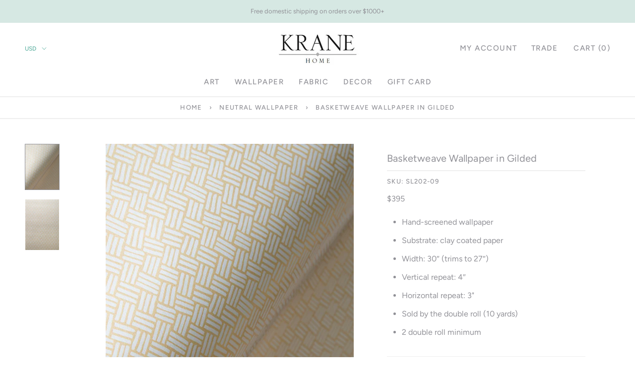

--- FILE ---
content_type: text/html; charset=utf-8
request_url: https://www.kranehome.com/collections/neutral-wallpaper/products/basketweave-wallpaper-in-gilded
body_size: 84547
content:
 
       
      
          
      <!-- using block list: on -->
      <!-- current request path:/collections/neutral-wallpaper/products/basketweave-wallpaper-in-gilded -->
      <!-- shop lock exceptions:none -->
      <!--restricting page: false -->
      
      
      
      
      
      
      
      
      
    
     
            
      <script src="//ajax.googleapis.com/ajax/libs/jquery/3.2.1/jquery.min.js"></script>

<!doctype html>

<html class="no-js" lang="en">
  <head>
    <meta charset="utf-8"> 
    <meta http-equiv="X-UA-Compatible" content="IE=edge,chrome=1">
    <meta name="viewport" content="width=device-width, initial-scale=1.0, height=device-height, minimum-scale=1.0, user-scalable=0">
    <meta name="theme-color" content="">

    <title>
      Basketweave Wallpaper in Gilded &ndash; Krane Home
    </title><meta name="description" content="Hand-screened wallpaper Substrate: clay coated paper Width: 30″ (trims to 27″) Vertical repeat: 4″ Horizontal repeat: 3&quot; Sold by the double roll (10 yards) 2 double roll minimum "><link rel="canonical" href="https://www.kranehome.com/products/basketweave-wallpaper-in-gilded"><link rel="shortcut icon" href="//www.kranehome.com/cdn/shop/files/favicon_32x32.png?v=1614318039" type="image/png"><meta property="og:type" content="product">
  <meta property="og:title" content="Basketweave Wallpaper in Gilded"><meta property="og:image" content="http://www.kranehome.com/cdn/shop/products/krane_home_wallpaper_basketweave_gilded.01_grande.jpg?v=1563560892">
    <meta property="og:image:secure_url" content="https://www.kranehome.com/cdn/shop/products/krane_home_wallpaper_basketweave_gilded.01_grande.jpg?v=1563560892"><meta property="og:image" content="http://www.kranehome.com/cdn/shop/products/krane_home_wallpaper_basketweave_gilded.02_grande.jpg?v=1569301436">
    <meta property="og:image:secure_url" content="https://www.kranehome.com/cdn/shop/products/krane_home_wallpaper_basketweave_gilded.02_grande.jpg?v=1569301436"><meta property="product:price:amount" content="4.00">
  <meta property="product:price:currency" content="USD"><meta property="og:description" content="Hand-screened wallpaper Substrate: clay coated paper Width: 30″ (trims to 27″) Vertical repeat: 4″ Horizontal repeat: 3&quot; Sold by the double roll (10 yards) 2 double roll minimum "><meta property="og:url" content="https://www.kranehome.com/products/basketweave-wallpaper-in-gilded">
<meta property="og:site_name" content="Krane Home"><meta name="twitter:card" content="summary"><meta name="twitter:title" content="Basketweave Wallpaper in Gilded">
  <meta name="twitter:description" content="
Hand-screened wallpaper
Substrate: clay coated paper
Width: 30″ (trims to 27″)
Vertical repeat: 4″
Horizontal repeat: 3&quot;
Sold by the double roll (10 yards)
2 double roll minimum 
">
  <meta name="twitter:image" content="https://www.kranehome.com/cdn/shop/products/krane_home_wallpaper_basketweave_gilded.01_600x600_crop_center.jpg?v=1563560892">

    <script>window.performance && window.performance.mark && window.performance.mark('shopify.content_for_header.start');</script><meta id="shopify-digital-wallet" name="shopify-digital-wallet" content="/6185353329/digital_wallets/dialog">
<meta name="shopify-checkout-api-token" content="961442dc1e57865c49ff9e33887c84dd">
<link rel="alternate" type="application/json+oembed" href="https://www.kranehome.com/products/basketweave-wallpaper-in-gilded.oembed">
<script async="async" src="/checkouts/internal/preloads.js?locale=en-US"></script>
<link rel="preconnect" href="https://shop.app" crossorigin="anonymous">
<script async="async" src="https://shop.app/checkouts/internal/preloads.js?locale=en-US&shop_id=6185353329" crossorigin="anonymous"></script>
<script id="apple-pay-shop-capabilities" type="application/json">{"shopId":6185353329,"countryCode":"US","currencyCode":"USD","merchantCapabilities":["supports3DS"],"merchantId":"gid:\/\/shopify\/Shop\/6185353329","merchantName":"Krane Home","requiredBillingContactFields":["postalAddress","email","phone"],"requiredShippingContactFields":["postalAddress","email","phone"],"shippingType":"shipping","supportedNetworks":["visa","masterCard","amex","discover","elo","jcb"],"total":{"type":"pending","label":"Krane Home","amount":"1.00"},"shopifyPaymentsEnabled":true,"supportsSubscriptions":true}</script>
<script id="shopify-features" type="application/json">{"accessToken":"961442dc1e57865c49ff9e33887c84dd","betas":["rich-media-storefront-analytics"],"domain":"www.kranehome.com","predictiveSearch":true,"shopId":6185353329,"locale":"en"}</script>
<script>var Shopify = Shopify || {};
Shopify.shop = "kranehome.myshopify.com";
Shopify.locale = "en";
Shopify.currency = {"active":"USD","rate":"1.0"};
Shopify.country = "US";
Shopify.theme = {"name":"Prestige - WholesaleAIO 2.3.6","id":81521246321,"schema_name":"Prestige","schema_version":"4.3.0","theme_store_id":855,"role":"main"};
Shopify.theme.handle = "null";
Shopify.theme.style = {"id":null,"handle":null};
Shopify.cdnHost = "www.kranehome.com/cdn";
Shopify.routes = Shopify.routes || {};
Shopify.routes.root = "/";</script>
<script type="module">!function(o){(o.Shopify=o.Shopify||{}).modules=!0}(window);</script>
<script>!function(o){function n(){var o=[];function n(){o.push(Array.prototype.slice.apply(arguments))}return n.q=o,n}var t=o.Shopify=o.Shopify||{};t.loadFeatures=n(),t.autoloadFeatures=n()}(window);</script>
<script>
  window.ShopifyPay = window.ShopifyPay || {};
  window.ShopifyPay.apiHost = "shop.app\/pay";
  window.ShopifyPay.redirectState = null;
</script>
<script id="shop-js-analytics" type="application/json">{"pageType":"product"}</script>
<script defer="defer" async type="module" src="//www.kranehome.com/cdn/shopifycloud/shop-js/modules/v2/client.init-shop-cart-sync_WVOgQShq.en.esm.js"></script>
<script defer="defer" async type="module" src="//www.kranehome.com/cdn/shopifycloud/shop-js/modules/v2/chunk.common_C_13GLB1.esm.js"></script>
<script defer="defer" async type="module" src="//www.kranehome.com/cdn/shopifycloud/shop-js/modules/v2/chunk.modal_CLfMGd0m.esm.js"></script>
<script type="module">
  await import("//www.kranehome.com/cdn/shopifycloud/shop-js/modules/v2/client.init-shop-cart-sync_WVOgQShq.en.esm.js");
await import("//www.kranehome.com/cdn/shopifycloud/shop-js/modules/v2/chunk.common_C_13GLB1.esm.js");
await import("//www.kranehome.com/cdn/shopifycloud/shop-js/modules/v2/chunk.modal_CLfMGd0m.esm.js");

  window.Shopify.SignInWithShop?.initShopCartSync?.({"fedCMEnabled":true,"windoidEnabled":true});

</script>
<script>
  window.Shopify = window.Shopify || {};
  if (!window.Shopify.featureAssets) window.Shopify.featureAssets = {};
  window.Shopify.featureAssets['shop-js'] = {"shop-cart-sync":["modules/v2/client.shop-cart-sync_DuR37GeY.en.esm.js","modules/v2/chunk.common_C_13GLB1.esm.js","modules/v2/chunk.modal_CLfMGd0m.esm.js"],"init-fed-cm":["modules/v2/client.init-fed-cm_BucUoe6W.en.esm.js","modules/v2/chunk.common_C_13GLB1.esm.js","modules/v2/chunk.modal_CLfMGd0m.esm.js"],"shop-toast-manager":["modules/v2/client.shop-toast-manager_B0JfrpKj.en.esm.js","modules/v2/chunk.common_C_13GLB1.esm.js","modules/v2/chunk.modal_CLfMGd0m.esm.js"],"init-shop-cart-sync":["modules/v2/client.init-shop-cart-sync_WVOgQShq.en.esm.js","modules/v2/chunk.common_C_13GLB1.esm.js","modules/v2/chunk.modal_CLfMGd0m.esm.js"],"shop-button":["modules/v2/client.shop-button_B_U3bv27.en.esm.js","modules/v2/chunk.common_C_13GLB1.esm.js","modules/v2/chunk.modal_CLfMGd0m.esm.js"],"init-windoid":["modules/v2/client.init-windoid_DuP9q_di.en.esm.js","modules/v2/chunk.common_C_13GLB1.esm.js","modules/v2/chunk.modal_CLfMGd0m.esm.js"],"shop-cash-offers":["modules/v2/client.shop-cash-offers_BmULhtno.en.esm.js","modules/v2/chunk.common_C_13GLB1.esm.js","modules/v2/chunk.modal_CLfMGd0m.esm.js"],"pay-button":["modules/v2/client.pay-button_CrPSEbOK.en.esm.js","modules/v2/chunk.common_C_13GLB1.esm.js","modules/v2/chunk.modal_CLfMGd0m.esm.js"],"init-customer-accounts":["modules/v2/client.init-customer-accounts_jNk9cPYQ.en.esm.js","modules/v2/client.shop-login-button_DJ5ldayH.en.esm.js","modules/v2/chunk.common_C_13GLB1.esm.js","modules/v2/chunk.modal_CLfMGd0m.esm.js"],"avatar":["modules/v2/client.avatar_BTnouDA3.en.esm.js"],"checkout-modal":["modules/v2/client.checkout-modal_pBPyh9w8.en.esm.js","modules/v2/chunk.common_C_13GLB1.esm.js","modules/v2/chunk.modal_CLfMGd0m.esm.js"],"init-shop-for-new-customer-accounts":["modules/v2/client.init-shop-for-new-customer-accounts_BUoCy7a5.en.esm.js","modules/v2/client.shop-login-button_DJ5ldayH.en.esm.js","modules/v2/chunk.common_C_13GLB1.esm.js","modules/v2/chunk.modal_CLfMGd0m.esm.js"],"init-customer-accounts-sign-up":["modules/v2/client.init-customer-accounts-sign-up_CnczCz9H.en.esm.js","modules/v2/client.shop-login-button_DJ5ldayH.en.esm.js","modules/v2/chunk.common_C_13GLB1.esm.js","modules/v2/chunk.modal_CLfMGd0m.esm.js"],"init-shop-email-lookup-coordinator":["modules/v2/client.init-shop-email-lookup-coordinator_CzjY5t9o.en.esm.js","modules/v2/chunk.common_C_13GLB1.esm.js","modules/v2/chunk.modal_CLfMGd0m.esm.js"],"shop-follow-button":["modules/v2/client.shop-follow-button_CsYC63q7.en.esm.js","modules/v2/chunk.common_C_13GLB1.esm.js","modules/v2/chunk.modal_CLfMGd0m.esm.js"],"shop-login-button":["modules/v2/client.shop-login-button_DJ5ldayH.en.esm.js","modules/v2/chunk.common_C_13GLB1.esm.js","modules/v2/chunk.modal_CLfMGd0m.esm.js"],"shop-login":["modules/v2/client.shop-login_B9ccPdmx.en.esm.js","modules/v2/chunk.common_C_13GLB1.esm.js","modules/v2/chunk.modal_CLfMGd0m.esm.js"],"lead-capture":["modules/v2/client.lead-capture_D0K_KgYb.en.esm.js","modules/v2/chunk.common_C_13GLB1.esm.js","modules/v2/chunk.modal_CLfMGd0m.esm.js"],"payment-terms":["modules/v2/client.payment-terms_BWmiNN46.en.esm.js","modules/v2/chunk.common_C_13GLB1.esm.js","modules/v2/chunk.modal_CLfMGd0m.esm.js"]};
</script>
<script>(function() {
  var isLoaded = false;
  function asyncLoad() {
    if (isLoaded) return;
    isLoaded = true;
    var urls = ["https:\/\/cdn.calconic.com\/static\/js\/calconic.min.js?shop=kranehome.myshopify.com","https:\/\/cdn.calconic.com\/static\/js\/calconic.cart.min.js?shop=kranehome.myshopify.com","https:\/\/chimpstatic.com\/mcjs-connected\/js\/users\/46e6462fa5d13bed5d4998f39\/a8f160e05cb58f59971a8ee85.js?shop=kranehome.myshopify.com","https:\/\/a.mailmunch.co\/widgets\/site-756865-b42b984d096b1cecd781b4dc403783904878d464.js?shop=kranehome.myshopify.com"];
    for (var i = 0; i < urls.length; i++) {
      var s = document.createElement('script');
      s.type = 'text/javascript';
      s.async = true;
      s.src = urls[i];
      var x = document.getElementsByTagName('script')[0];
      x.parentNode.insertBefore(s, x);
    }
  };
  if(window.attachEvent) {
    window.attachEvent('onload', asyncLoad);
  } else {
    window.addEventListener('load', asyncLoad, false);
  }
})();</script>
<script id="__st">var __st={"a":6185353329,"offset":-21600,"reqid":"134d728b-988e-43b7-bcec-59d0f1bdb90a-1769535094","pageurl":"www.kranehome.com\/collections\/neutral-wallpaper\/products\/basketweave-wallpaper-in-gilded","u":"85520edb3d69","p":"product","rtyp":"product","rid":3954574622833};</script>
<script>window.ShopifyPaypalV4VisibilityTracking = true;</script>
<script id="captcha-bootstrap">!function(){'use strict';const t='contact',e='account',n='new_comment',o=[[t,t],['blogs',n],['comments',n],[t,'customer']],c=[[e,'customer_login'],[e,'guest_login'],[e,'recover_customer_password'],[e,'create_customer']],r=t=>t.map((([t,e])=>`form[action*='/${t}']:not([data-nocaptcha='true']) input[name='form_type'][value='${e}']`)).join(','),a=t=>()=>t?[...document.querySelectorAll(t)].map((t=>t.form)):[];function s(){const t=[...o],e=r(t);return a(e)}const i='password',u='form_key',d=['recaptcha-v3-token','g-recaptcha-response','h-captcha-response',i],f=()=>{try{return window.sessionStorage}catch{return}},m='__shopify_v',_=t=>t.elements[u];function p(t,e,n=!1){try{const o=window.sessionStorage,c=JSON.parse(o.getItem(e)),{data:r}=function(t){const{data:e,action:n}=t;return t[m]||n?{data:e,action:n}:{data:t,action:n}}(c);for(const[e,n]of Object.entries(r))t.elements[e]&&(t.elements[e].value=n);n&&o.removeItem(e)}catch(o){console.error('form repopulation failed',{error:o})}}const l='form_type',E='cptcha';function T(t){t.dataset[E]=!0}const w=window,h=w.document,L='Shopify',v='ce_forms',y='captcha';let A=!1;((t,e)=>{const n=(g='f06e6c50-85a8-45c8-87d0-21a2b65856fe',I='https://cdn.shopify.com/shopifycloud/storefront-forms-hcaptcha/ce_storefront_forms_captcha_hcaptcha.v1.5.2.iife.js',D={infoText:'Protected by hCaptcha',privacyText:'Privacy',termsText:'Terms'},(t,e,n)=>{const o=w[L][v],c=o.bindForm;if(c)return c(t,g,e,D).then(n);var r;o.q.push([[t,g,e,D],n]),r=I,A||(h.body.append(Object.assign(h.createElement('script'),{id:'captcha-provider',async:!0,src:r})),A=!0)});var g,I,D;w[L]=w[L]||{},w[L][v]=w[L][v]||{},w[L][v].q=[],w[L][y]=w[L][y]||{},w[L][y].protect=function(t,e){n(t,void 0,e),T(t)},Object.freeze(w[L][y]),function(t,e,n,w,h,L){const[v,y,A,g]=function(t,e,n){const i=e?o:[],u=t?c:[],d=[...i,...u],f=r(d),m=r(i),_=r(d.filter((([t,e])=>n.includes(e))));return[a(f),a(m),a(_),s()]}(w,h,L),I=t=>{const e=t.target;return e instanceof HTMLFormElement?e:e&&e.form},D=t=>v().includes(t);t.addEventListener('submit',(t=>{const e=I(t);if(!e)return;const n=D(e)&&!e.dataset.hcaptchaBound&&!e.dataset.recaptchaBound,o=_(e),c=g().includes(e)&&(!o||!o.value);(n||c)&&t.preventDefault(),c&&!n&&(function(t){try{if(!f())return;!function(t){const e=f();if(!e)return;const n=_(t);if(!n)return;const o=n.value;o&&e.removeItem(o)}(t);const e=Array.from(Array(32),(()=>Math.random().toString(36)[2])).join('');!function(t,e){_(t)||t.append(Object.assign(document.createElement('input'),{type:'hidden',name:u})),t.elements[u].value=e}(t,e),function(t,e){const n=f();if(!n)return;const o=[...t.querySelectorAll(`input[type='${i}']`)].map((({name:t})=>t)),c=[...d,...o],r={};for(const[a,s]of new FormData(t).entries())c.includes(a)||(r[a]=s);n.setItem(e,JSON.stringify({[m]:1,action:t.action,data:r}))}(t,e)}catch(e){console.error('failed to persist form',e)}}(e),e.submit())}));const S=(t,e)=>{t&&!t.dataset[E]&&(n(t,e.some((e=>e===t))),T(t))};for(const o of['focusin','change'])t.addEventListener(o,(t=>{const e=I(t);D(e)&&S(e,y())}));const B=e.get('form_key'),M=e.get(l),P=B&&M;t.addEventListener('DOMContentLoaded',(()=>{const t=y();if(P)for(const e of t)e.elements[l].value===M&&p(e,B);[...new Set([...A(),...v().filter((t=>'true'===t.dataset.shopifyCaptcha))])].forEach((e=>S(e,t)))}))}(h,new URLSearchParams(w.location.search),n,t,e,['guest_login'])})(!0,!0)}();</script>
<script integrity="sha256-4kQ18oKyAcykRKYeNunJcIwy7WH5gtpwJnB7kiuLZ1E=" data-source-attribution="shopify.loadfeatures" defer="defer" src="//www.kranehome.com/cdn/shopifycloud/storefront/assets/storefront/load_feature-a0a9edcb.js" crossorigin="anonymous"></script>
<script crossorigin="anonymous" defer="defer" src="//www.kranehome.com/cdn/shopifycloud/storefront/assets/shopify_pay/storefront-65b4c6d7.js?v=20250812"></script>
<script data-source-attribution="shopify.dynamic_checkout.dynamic.init">var Shopify=Shopify||{};Shopify.PaymentButton=Shopify.PaymentButton||{isStorefrontPortableWallets:!0,init:function(){window.Shopify.PaymentButton.init=function(){};var t=document.createElement("script");t.src="https://www.kranehome.com/cdn/shopifycloud/portable-wallets/latest/portable-wallets.en.js",t.type="module",document.head.appendChild(t)}};
</script>
<script data-source-attribution="shopify.dynamic_checkout.buyer_consent">
  function portableWalletsHideBuyerConsent(e){var t=document.getElementById("shopify-buyer-consent"),n=document.getElementById("shopify-subscription-policy-button");t&&n&&(t.classList.add("hidden"),t.setAttribute("aria-hidden","true"),n.removeEventListener("click",e))}function portableWalletsShowBuyerConsent(e){var t=document.getElementById("shopify-buyer-consent"),n=document.getElementById("shopify-subscription-policy-button");t&&n&&(t.classList.remove("hidden"),t.removeAttribute("aria-hidden"),n.addEventListener("click",e))}window.Shopify?.PaymentButton&&(window.Shopify.PaymentButton.hideBuyerConsent=portableWalletsHideBuyerConsent,window.Shopify.PaymentButton.showBuyerConsent=portableWalletsShowBuyerConsent);
</script>
<script data-source-attribution="shopify.dynamic_checkout.cart.bootstrap">document.addEventListener("DOMContentLoaded",(function(){function t(){return document.querySelector("shopify-accelerated-checkout-cart, shopify-accelerated-checkout")}if(t())Shopify.PaymentButton.init();else{new MutationObserver((function(e,n){t()&&(Shopify.PaymentButton.init(),n.disconnect())})).observe(document.body,{childList:!0,subtree:!0})}}));
</script>
<link id="shopify-accelerated-checkout-styles" rel="stylesheet" media="screen" href="https://www.kranehome.com/cdn/shopifycloud/portable-wallets/latest/accelerated-checkout-backwards-compat.css" crossorigin="anonymous">
<style id="shopify-accelerated-checkout-cart">
        #shopify-buyer-consent {
  margin-top: 1em;
  display: inline-block;
  width: 100%;
}

#shopify-buyer-consent.hidden {
  display: none;
}

#shopify-subscription-policy-button {
  background: none;
  border: none;
  padding: 0;
  text-decoration: underline;
  font-size: inherit;
  cursor: pointer;
}

#shopify-subscription-policy-button::before {
  box-shadow: none;
}

      </style>

<script>window.performance && window.performance.mark && window.performance.mark('shopify.content_for_header.end');</script>

    <link rel="stylesheet" href="//www.kranehome.com/cdn/shop/t/14/assets/theme.scss.css?v=168036046931086293211759260371">
<link rel="stylesheet" href="//www.kranehome.com/cdn/shop/t/14/assets/advance_minimum_control.css?v=98751351302211062141593769114">
    <script>
      // This allows to expose several variables to the global scope, to be used in scripts
      window.theme = {
        template: "product",
        shopCurrency: "USD",
        moneyFormat: "${{amount}}",
        moneyWithCurrencyFormat: "${{amount}} USD",
        useNativeMultiCurrency: true,
        currencyConversionEnabled: false,
        currencyConversionMoneyFormat: "money_format",
        currencyConversionRoundAmounts: true,
        productImageSize: "square",
        searchMode: "product",
        showPageTransition: false,
        showElementStaggering: false,
        showImageZooming: true
      };

      window.languages = {
        cartAddNote: "Add Order Note",
        cartEditNote: "Edit Order Note",
        productImageLoadingError: "This image could not be loaded. Please try to reload the page.",
        productFormAddToCart: "Add to cart",
        productFormUnavailable: "Unavailable",
        productFormSoldOut: "Sold Out",
        shippingEstimatorOneResult: "1 option available:",
        shippingEstimatorMoreResults: "{{count}} options available:",
        shippingEstimatorNoResults: "No shipping could be found"
      };

      window.lazySizesConfig = {
        loadHidden: false,
        hFac: 0.5,
        expFactor: 2,
        ricTimeout: 150,
        lazyClass: 'Image--lazyLoad',
        loadingClass: 'Image--lazyLoading',
        loadedClass: 'Image--lazyLoaded'
      };

      document.documentElement.className = document.documentElement.className.replace('no-js', 'js');
      document.documentElement.style.setProperty('--window-height', window.innerHeight + 'px');

      // We do a quick detection of some features (we could use Modernizr but for so little...)
      (function() {
        document.documentElement.className += ((window.CSS && window.CSS.supports('(position: sticky) or (position: -webkit-sticky)')) ? ' supports-sticky' : ' no-supports-sticky');
        document.documentElement.className += (window.matchMedia('(-moz-touch-enabled: 1), (hover: none)')).matches ? ' no-supports-hover' : ' supports-hover';
      }());

      // This code is done to force reload the page when the back button is hit (which allows to fix stale data on cart, for instance)
      if (performance.navigation.type === 2) {
        location.reload(true);
      }
    </script>

    <script src="//www.kranehome.com/cdn/shop/t/14/assets/lazysizes.min.js?v=174358363404432586981593769116" async></script>

    
<script src="https://polyfill-fastly.net/v3/polyfill.min.js?unknown=polyfill&features=fetch,Element.prototype.closest,Element.prototype.remove,Element.prototype.classList,Array.prototype.includes,Array.prototype.fill,Object.assign,CustomEvent,IntersectionObserver,IntersectionObserverEntry,URL" defer></script>
    <script src="//www.kranehome.com/cdn/shop/t/14/assets/libs.min.js?v=88466822118989791001593769117" defer></script>
    <script src="//www.kranehome.com/cdn/shop/t/14/assets/theme.js?v=25314282274134090601593779748" defer></script>
    <script src="//www.kranehome.com/cdn/shop/t/14/assets/custom.js?v=56733240419226012821593769115" defer></script>

    
  <script type="application/ld+json">
  {
    "@context": "http://schema.org",
    "@type": "Product",
    "offers": {
      "@type": "Offer",
      "availability":"https://schema.org/InStock",
      "price": "4.00",
      "priceCurrency": "USD",
      "url": "https://www.kranehome.com/products/basketweave-wallpaper-in-gilded"
    },
    "brand": "KraneHome",
    "name": "Basketweave Wallpaper in Gilded",
    "description": "\nHand-screened wallpaper\nSubstrate: clay coated paper\nWidth: 30″ (trims to 27″)\nVertical repeat: 4″\nHorizontal repeat: 3\"\nSold by the double roll (10 yards)\n2 double roll minimum \n",
    "category": "Wallpaper",
    "url": "https://www.kranehome.com/products/basketweave-wallpaper-in-gilded",
    "image": {
      "@type": "ImageObject",
      "url": "https://www.kranehome.com/cdn/shop/products/krane_home_wallpaper_basketweave_gilded.01_1024x1024.jpg?v=1563560892",
      "image": "https://www.kranehome.com/cdn/shop/products/krane_home_wallpaper_basketweave_gilded.01_1024x1024.jpg?v=1563560892",
      "name": "Basketweave Wallpaper in Gilded",
      "width": 1024,
      "height": 1024
    }
  }
  </script>

  <link href="https://monorail-edge.shopifysvc.com" rel="dns-prefetch">
<script>(function(){if ("sendBeacon" in navigator && "performance" in window) {try {var session_token_from_headers = performance.getEntriesByType('navigation')[0].serverTiming.find(x => x.name == '_s').description;} catch {var session_token_from_headers = undefined;}var session_cookie_matches = document.cookie.match(/_shopify_s=([^;]*)/);var session_token_from_cookie = session_cookie_matches && session_cookie_matches.length === 2 ? session_cookie_matches[1] : "";var session_token = session_token_from_headers || session_token_from_cookie || "";function handle_abandonment_event(e) {var entries = performance.getEntries().filter(function(entry) {return /monorail-edge.shopifysvc.com/.test(entry.name);});if (!window.abandonment_tracked && entries.length === 0) {window.abandonment_tracked = true;var currentMs = Date.now();var navigation_start = performance.timing.navigationStart;var payload = {shop_id: 6185353329,url: window.location.href,navigation_start,duration: currentMs - navigation_start,session_token,page_type: "product"};window.navigator.sendBeacon("https://monorail-edge.shopifysvc.com/v1/produce", JSON.stringify({schema_id: "online_store_buyer_site_abandonment/1.1",payload: payload,metadata: {event_created_at_ms: currentMs,event_sent_at_ms: currentMs}}));}}window.addEventListener('pagehide', handle_abandonment_event);}}());</script>
<script id="web-pixels-manager-setup">(function e(e,d,r,n,o){if(void 0===o&&(o={}),!Boolean(null===(a=null===(i=window.Shopify)||void 0===i?void 0:i.analytics)||void 0===a?void 0:a.replayQueue)){var i,a;window.Shopify=window.Shopify||{};var t=window.Shopify;t.analytics=t.analytics||{};var s=t.analytics;s.replayQueue=[],s.publish=function(e,d,r){return s.replayQueue.push([e,d,r]),!0};try{self.performance.mark("wpm:start")}catch(e){}var l=function(){var e={modern:/Edge?\/(1{2}[4-9]|1[2-9]\d|[2-9]\d{2}|\d{4,})\.\d+(\.\d+|)|Firefox\/(1{2}[4-9]|1[2-9]\d|[2-9]\d{2}|\d{4,})\.\d+(\.\d+|)|Chrom(ium|e)\/(9{2}|\d{3,})\.\d+(\.\d+|)|(Maci|X1{2}).+ Version\/(15\.\d+|(1[6-9]|[2-9]\d|\d{3,})\.\d+)([,.]\d+|)( \(\w+\)|)( Mobile\/\w+|) Safari\/|Chrome.+OPR\/(9{2}|\d{3,})\.\d+\.\d+|(CPU[ +]OS|iPhone[ +]OS|CPU[ +]iPhone|CPU IPhone OS|CPU iPad OS)[ +]+(15[._]\d+|(1[6-9]|[2-9]\d|\d{3,})[._]\d+)([._]\d+|)|Android:?[ /-](13[3-9]|1[4-9]\d|[2-9]\d{2}|\d{4,})(\.\d+|)(\.\d+|)|Android.+Firefox\/(13[5-9]|1[4-9]\d|[2-9]\d{2}|\d{4,})\.\d+(\.\d+|)|Android.+Chrom(ium|e)\/(13[3-9]|1[4-9]\d|[2-9]\d{2}|\d{4,})\.\d+(\.\d+|)|SamsungBrowser\/([2-9]\d|\d{3,})\.\d+/,legacy:/Edge?\/(1[6-9]|[2-9]\d|\d{3,})\.\d+(\.\d+|)|Firefox\/(5[4-9]|[6-9]\d|\d{3,})\.\d+(\.\d+|)|Chrom(ium|e)\/(5[1-9]|[6-9]\d|\d{3,})\.\d+(\.\d+|)([\d.]+$|.*Safari\/(?![\d.]+ Edge\/[\d.]+$))|(Maci|X1{2}).+ Version\/(10\.\d+|(1[1-9]|[2-9]\d|\d{3,})\.\d+)([,.]\d+|)( \(\w+\)|)( Mobile\/\w+|) Safari\/|Chrome.+OPR\/(3[89]|[4-9]\d|\d{3,})\.\d+\.\d+|(CPU[ +]OS|iPhone[ +]OS|CPU[ +]iPhone|CPU IPhone OS|CPU iPad OS)[ +]+(10[._]\d+|(1[1-9]|[2-9]\d|\d{3,})[._]\d+)([._]\d+|)|Android:?[ /-](13[3-9]|1[4-9]\d|[2-9]\d{2}|\d{4,})(\.\d+|)(\.\d+|)|Mobile Safari.+OPR\/([89]\d|\d{3,})\.\d+\.\d+|Android.+Firefox\/(13[5-9]|1[4-9]\d|[2-9]\d{2}|\d{4,})\.\d+(\.\d+|)|Android.+Chrom(ium|e)\/(13[3-9]|1[4-9]\d|[2-9]\d{2}|\d{4,})\.\d+(\.\d+|)|Android.+(UC? ?Browser|UCWEB|U3)[ /]?(15\.([5-9]|\d{2,})|(1[6-9]|[2-9]\d|\d{3,})\.\d+)\.\d+|SamsungBrowser\/(5\.\d+|([6-9]|\d{2,})\.\d+)|Android.+MQ{2}Browser\/(14(\.(9|\d{2,})|)|(1[5-9]|[2-9]\d|\d{3,})(\.\d+|))(\.\d+|)|K[Aa][Ii]OS\/(3\.\d+|([4-9]|\d{2,})\.\d+)(\.\d+|)/},d=e.modern,r=e.legacy,n=navigator.userAgent;return n.match(d)?"modern":n.match(r)?"legacy":"unknown"}(),u="modern"===l?"modern":"legacy",c=(null!=n?n:{modern:"",legacy:""})[u],f=function(e){return[e.baseUrl,"/wpm","/b",e.hashVersion,"modern"===e.buildTarget?"m":"l",".js"].join("")}({baseUrl:d,hashVersion:r,buildTarget:u}),m=function(e){var d=e.version,r=e.bundleTarget,n=e.surface,o=e.pageUrl,i=e.monorailEndpoint;return{emit:function(e){var a=e.status,t=e.errorMsg,s=(new Date).getTime(),l=JSON.stringify({metadata:{event_sent_at_ms:s},events:[{schema_id:"web_pixels_manager_load/3.1",payload:{version:d,bundle_target:r,page_url:o,status:a,surface:n,error_msg:t},metadata:{event_created_at_ms:s}}]});if(!i)return console&&console.warn&&console.warn("[Web Pixels Manager] No Monorail endpoint provided, skipping logging."),!1;try{return self.navigator.sendBeacon.bind(self.navigator)(i,l)}catch(e){}var u=new XMLHttpRequest;try{return u.open("POST",i,!0),u.setRequestHeader("Content-Type","text/plain"),u.send(l),!0}catch(e){return console&&console.warn&&console.warn("[Web Pixels Manager] Got an unhandled error while logging to Monorail."),!1}}}}({version:r,bundleTarget:l,surface:e.surface,pageUrl:self.location.href,monorailEndpoint:e.monorailEndpoint});try{o.browserTarget=l,function(e){var d=e.src,r=e.async,n=void 0===r||r,o=e.onload,i=e.onerror,a=e.sri,t=e.scriptDataAttributes,s=void 0===t?{}:t,l=document.createElement("script"),u=document.querySelector("head"),c=document.querySelector("body");if(l.async=n,l.src=d,a&&(l.integrity=a,l.crossOrigin="anonymous"),s)for(var f in s)if(Object.prototype.hasOwnProperty.call(s,f))try{l.dataset[f]=s[f]}catch(e){}if(o&&l.addEventListener("load",o),i&&l.addEventListener("error",i),u)u.appendChild(l);else{if(!c)throw new Error("Did not find a head or body element to append the script");c.appendChild(l)}}({src:f,async:!0,onload:function(){if(!function(){var e,d;return Boolean(null===(d=null===(e=window.Shopify)||void 0===e?void 0:e.analytics)||void 0===d?void 0:d.initialized)}()){var d=window.webPixelsManager.init(e)||void 0;if(d){var r=window.Shopify.analytics;r.replayQueue.forEach((function(e){var r=e[0],n=e[1],o=e[2];d.publishCustomEvent(r,n,o)})),r.replayQueue=[],r.publish=d.publishCustomEvent,r.visitor=d.visitor,r.initialized=!0}}},onerror:function(){return m.emit({status:"failed",errorMsg:"".concat(f," has failed to load")})},sri:function(e){var d=/^sha384-[A-Za-z0-9+/=]+$/;return"string"==typeof e&&d.test(e)}(c)?c:"",scriptDataAttributes:o}),m.emit({status:"loading"})}catch(e){m.emit({status:"failed",errorMsg:(null==e?void 0:e.message)||"Unknown error"})}}})({shopId: 6185353329,storefrontBaseUrl: "https://www.kranehome.com",extensionsBaseUrl: "https://extensions.shopifycdn.com/cdn/shopifycloud/web-pixels-manager",monorailEndpoint: "https://monorail-edge.shopifysvc.com/unstable/produce_batch",surface: "storefront-renderer",enabledBetaFlags: ["2dca8a86"],webPixelsConfigList: [{"id":"102563953","configuration":"{\"pixel_id\":\"520173429116645\",\"pixel_type\":\"facebook_pixel\",\"metaapp_system_user_token\":\"-\"}","eventPayloadVersion":"v1","runtimeContext":"OPEN","scriptVersion":"ca16bc87fe92b6042fbaa3acc2fbdaa6","type":"APP","apiClientId":2329312,"privacyPurposes":["ANALYTICS","MARKETING","SALE_OF_DATA"],"dataSharingAdjustments":{"protectedCustomerApprovalScopes":["read_customer_address","read_customer_email","read_customer_name","read_customer_personal_data","read_customer_phone"]}},{"id":"76284017","configuration":"{\"tagID\":\"2613683892061\"}","eventPayloadVersion":"v1","runtimeContext":"STRICT","scriptVersion":"18031546ee651571ed29edbe71a3550b","type":"APP","apiClientId":3009811,"privacyPurposes":["ANALYTICS","MARKETING","SALE_OF_DATA"],"dataSharingAdjustments":{"protectedCustomerApprovalScopes":["read_customer_address","read_customer_email","read_customer_name","read_customer_personal_data","read_customer_phone"]}},{"id":"84639857","eventPayloadVersion":"v1","runtimeContext":"LAX","scriptVersion":"1","type":"CUSTOM","privacyPurposes":["ANALYTICS"],"name":"Google Analytics tag (migrated)"},{"id":"shopify-app-pixel","configuration":"{}","eventPayloadVersion":"v1","runtimeContext":"STRICT","scriptVersion":"0450","apiClientId":"shopify-pixel","type":"APP","privacyPurposes":["ANALYTICS","MARKETING"]},{"id":"shopify-custom-pixel","eventPayloadVersion":"v1","runtimeContext":"LAX","scriptVersion":"0450","apiClientId":"shopify-pixel","type":"CUSTOM","privacyPurposes":["ANALYTICS","MARKETING"]}],isMerchantRequest: false,initData: {"shop":{"name":"Krane Home","paymentSettings":{"currencyCode":"USD"},"myshopifyDomain":"kranehome.myshopify.com","countryCode":"US","storefrontUrl":"https:\/\/www.kranehome.com"},"customer":null,"cart":null,"checkout":null,"productVariants":[{"price":{"amount":395.0,"currencyCode":"USD"},"product":{"title":"Basketweave Wallpaper in Gilded","vendor":"KraneHome","id":"3954574622833","untranslatedTitle":"Basketweave Wallpaper in Gilded","url":"\/products\/basketweave-wallpaper-in-gilded","type":"Wallpaper"},"id":"29428391706737","image":{"src":"\/\/www.kranehome.com\/cdn\/shop\/products\/krane_home_wallpaper_basketweave_gilded.01.jpg?v=1563560892"},"sku":"SL202-09","title":"Double Roll","untranslatedTitle":"Double Roll"},{"price":{"amount":4.0,"currencyCode":"USD"},"product":{"title":"Basketweave Wallpaper in Gilded","vendor":"KraneHome","id":"3954574622833","untranslatedTitle":"Basketweave Wallpaper in Gilded","url":"\/products\/basketweave-wallpaper-in-gilded","type":"Wallpaper"},"id":"29428391673969","image":{"src":"\/\/www.kranehome.com\/cdn\/shop\/products\/krane_home_wallpaper_basketweave_gilded.01.jpg?v=1563560892"},"sku":"SL202-09-S","title":"Standard Sample","untranslatedTitle":"Standard Sample"},{"price":{"amount":38.0,"currencyCode":"USD"},"product":{"title":"Basketweave Wallpaper in Gilded","vendor":"KraneHome","id":"3954574622833","untranslatedTitle":"Basketweave Wallpaper in Gilded","url":"\/products\/basketweave-wallpaper-in-gilded","type":"Wallpaper"},"id":"31290743849073","image":{"src":"\/\/www.kranehome.com\/cdn\/shop\/products\/krane_home_wallpaper_basketweave_gilded.01.jpg?v=1563560892"},"sku":"SL202-09-LS","title":"Large Sample (13\"x24\")","untranslatedTitle":"Large Sample (13\"x24\")"}],"purchasingCompany":null},},"https://www.kranehome.com/cdn","fcfee988w5aeb613cpc8e4bc33m6693e112",{"modern":"","legacy":""},{"shopId":"6185353329","storefrontBaseUrl":"https:\/\/www.kranehome.com","extensionBaseUrl":"https:\/\/extensions.shopifycdn.com\/cdn\/shopifycloud\/web-pixels-manager","surface":"storefront-renderer","enabledBetaFlags":"[\"2dca8a86\"]","isMerchantRequest":"false","hashVersion":"fcfee988w5aeb613cpc8e4bc33m6693e112","publish":"custom","events":"[[\"page_viewed\",{}],[\"product_viewed\",{\"productVariant\":{\"price\":{\"amount\":395.0,\"currencyCode\":\"USD\"},\"product\":{\"title\":\"Basketweave Wallpaper in Gilded\",\"vendor\":\"KraneHome\",\"id\":\"3954574622833\",\"untranslatedTitle\":\"Basketweave Wallpaper in Gilded\",\"url\":\"\/products\/basketweave-wallpaper-in-gilded\",\"type\":\"Wallpaper\"},\"id\":\"29428391706737\",\"image\":{\"src\":\"\/\/www.kranehome.com\/cdn\/shop\/products\/krane_home_wallpaper_basketweave_gilded.01.jpg?v=1563560892\"},\"sku\":\"SL202-09\",\"title\":\"Double Roll\",\"untranslatedTitle\":\"Double Roll\"}}]]"});</script><script>
  window.ShopifyAnalytics = window.ShopifyAnalytics || {};
  window.ShopifyAnalytics.meta = window.ShopifyAnalytics.meta || {};
  window.ShopifyAnalytics.meta.currency = 'USD';
  var meta = {"product":{"id":3954574622833,"gid":"gid:\/\/shopify\/Product\/3954574622833","vendor":"KraneHome","type":"Wallpaper","handle":"basketweave-wallpaper-in-gilded","variants":[{"id":29428391706737,"price":39500,"name":"Basketweave Wallpaper in Gilded - Double Roll","public_title":"Double Roll","sku":"SL202-09"},{"id":29428391673969,"price":400,"name":"Basketweave Wallpaper in Gilded - Standard Sample","public_title":"Standard Sample","sku":"SL202-09-S"},{"id":31290743849073,"price":3800,"name":"Basketweave Wallpaper in Gilded - Large Sample (13\"x24\")","public_title":"Large Sample (13\"x24\")","sku":"SL202-09-LS"}],"remote":false},"page":{"pageType":"product","resourceType":"product","resourceId":3954574622833,"requestId":"134d728b-988e-43b7-bcec-59d0f1bdb90a-1769535094"}};
  for (var attr in meta) {
    window.ShopifyAnalytics.meta[attr] = meta[attr];
  }
</script>
<script class="analytics">
  (function () {
    var customDocumentWrite = function(content) {
      var jquery = null;

      if (window.jQuery) {
        jquery = window.jQuery;
      } else if (window.Checkout && window.Checkout.$) {
        jquery = window.Checkout.$;
      }

      if (jquery) {
        jquery('body').append(content);
      }
    };

    var hasLoggedConversion = function(token) {
      if (token) {
        return document.cookie.indexOf('loggedConversion=' + token) !== -1;
      }
      return false;
    }

    var setCookieIfConversion = function(token) {
      if (token) {
        var twoMonthsFromNow = new Date(Date.now());
        twoMonthsFromNow.setMonth(twoMonthsFromNow.getMonth() + 2);

        document.cookie = 'loggedConversion=' + token + '; expires=' + twoMonthsFromNow;
      }
    }

    var trekkie = window.ShopifyAnalytics.lib = window.trekkie = window.trekkie || [];
    if (trekkie.integrations) {
      return;
    }
    trekkie.methods = [
      'identify',
      'page',
      'ready',
      'track',
      'trackForm',
      'trackLink'
    ];
    trekkie.factory = function(method) {
      return function() {
        var args = Array.prototype.slice.call(arguments);
        args.unshift(method);
        trekkie.push(args);
        return trekkie;
      };
    };
    for (var i = 0; i < trekkie.methods.length; i++) {
      var key = trekkie.methods[i];
      trekkie[key] = trekkie.factory(key);
    }
    trekkie.load = function(config) {
      trekkie.config = config || {};
      trekkie.config.initialDocumentCookie = document.cookie;
      var first = document.getElementsByTagName('script')[0];
      var script = document.createElement('script');
      script.type = 'text/javascript';
      script.onerror = function(e) {
        var scriptFallback = document.createElement('script');
        scriptFallback.type = 'text/javascript';
        scriptFallback.onerror = function(error) {
                var Monorail = {
      produce: function produce(monorailDomain, schemaId, payload) {
        var currentMs = new Date().getTime();
        var event = {
          schema_id: schemaId,
          payload: payload,
          metadata: {
            event_created_at_ms: currentMs,
            event_sent_at_ms: currentMs
          }
        };
        return Monorail.sendRequest("https://" + monorailDomain + "/v1/produce", JSON.stringify(event));
      },
      sendRequest: function sendRequest(endpointUrl, payload) {
        // Try the sendBeacon API
        if (window && window.navigator && typeof window.navigator.sendBeacon === 'function' && typeof window.Blob === 'function' && !Monorail.isIos12()) {
          var blobData = new window.Blob([payload], {
            type: 'text/plain'
          });

          if (window.navigator.sendBeacon(endpointUrl, blobData)) {
            return true;
          } // sendBeacon was not successful

        } // XHR beacon

        var xhr = new XMLHttpRequest();

        try {
          xhr.open('POST', endpointUrl);
          xhr.setRequestHeader('Content-Type', 'text/plain');
          xhr.send(payload);
        } catch (e) {
          console.log(e);
        }

        return false;
      },
      isIos12: function isIos12() {
        return window.navigator.userAgent.lastIndexOf('iPhone; CPU iPhone OS 12_') !== -1 || window.navigator.userAgent.lastIndexOf('iPad; CPU OS 12_') !== -1;
      }
    };
    Monorail.produce('monorail-edge.shopifysvc.com',
      'trekkie_storefront_load_errors/1.1',
      {shop_id: 6185353329,
      theme_id: 81521246321,
      app_name: "storefront",
      context_url: window.location.href,
      source_url: "//www.kranehome.com/cdn/s/trekkie.storefront.a804e9514e4efded663580eddd6991fcc12b5451.min.js"});

        };
        scriptFallback.async = true;
        scriptFallback.src = '//www.kranehome.com/cdn/s/trekkie.storefront.a804e9514e4efded663580eddd6991fcc12b5451.min.js';
        first.parentNode.insertBefore(scriptFallback, first);
      };
      script.async = true;
      script.src = '//www.kranehome.com/cdn/s/trekkie.storefront.a804e9514e4efded663580eddd6991fcc12b5451.min.js';
      first.parentNode.insertBefore(script, first);
    };
    trekkie.load(
      {"Trekkie":{"appName":"storefront","development":false,"defaultAttributes":{"shopId":6185353329,"isMerchantRequest":null,"themeId":81521246321,"themeCityHash":"9877343062972101347","contentLanguage":"en","currency":"USD","eventMetadataId":"7b86bc22-eb63-4c36-9ec1-4c75e8a8ede9"},"isServerSideCookieWritingEnabled":true,"monorailRegion":"shop_domain","enabledBetaFlags":["65f19447"]},"Session Attribution":{},"S2S":{"facebookCapiEnabled":false,"source":"trekkie-storefront-renderer","apiClientId":580111}}
    );

    var loaded = false;
    trekkie.ready(function() {
      if (loaded) return;
      loaded = true;

      window.ShopifyAnalytics.lib = window.trekkie;

      var originalDocumentWrite = document.write;
      document.write = customDocumentWrite;
      try { window.ShopifyAnalytics.merchantGoogleAnalytics.call(this); } catch(error) {};
      document.write = originalDocumentWrite;

      window.ShopifyAnalytics.lib.page(null,{"pageType":"product","resourceType":"product","resourceId":3954574622833,"requestId":"134d728b-988e-43b7-bcec-59d0f1bdb90a-1769535094","shopifyEmitted":true});

      var match = window.location.pathname.match(/checkouts\/(.+)\/(thank_you|post_purchase)/)
      var token = match? match[1]: undefined;
      if (!hasLoggedConversion(token)) {
        setCookieIfConversion(token);
        window.ShopifyAnalytics.lib.track("Viewed Product",{"currency":"USD","variantId":29428391706737,"productId":3954574622833,"productGid":"gid:\/\/shopify\/Product\/3954574622833","name":"Basketweave Wallpaper in Gilded - Double Roll","price":"395.00","sku":"SL202-09","brand":"KraneHome","variant":"Double Roll","category":"Wallpaper","nonInteraction":true,"remote":false},undefined,undefined,{"shopifyEmitted":true});
      window.ShopifyAnalytics.lib.track("monorail:\/\/trekkie_storefront_viewed_product\/1.1",{"currency":"USD","variantId":29428391706737,"productId":3954574622833,"productGid":"gid:\/\/shopify\/Product\/3954574622833","name":"Basketweave Wallpaper in Gilded - Double Roll","price":"395.00","sku":"SL202-09","brand":"KraneHome","variant":"Double Roll","category":"Wallpaper","nonInteraction":true,"remote":false,"referer":"https:\/\/www.kranehome.com\/collections\/neutral-wallpaper\/products\/basketweave-wallpaper-in-gilded"});
      }
    });


        var eventsListenerScript = document.createElement('script');
        eventsListenerScript.async = true;
        eventsListenerScript.src = "//www.kranehome.com/cdn/shopifycloud/storefront/assets/shop_events_listener-3da45d37.js";
        document.getElementsByTagName('head')[0].appendChild(eventsListenerScript);

})();</script>
  <script>
  if (!window.ga || (window.ga && typeof window.ga !== 'function')) {
    window.ga = function ga() {
      (window.ga.q = window.ga.q || []).push(arguments);
      if (window.Shopify && window.Shopify.analytics && typeof window.Shopify.analytics.publish === 'function') {
        window.Shopify.analytics.publish("ga_stub_called", {}, {sendTo: "google_osp_migration"});
      }
      console.error("Shopify's Google Analytics stub called with:", Array.from(arguments), "\nSee https://help.shopify.com/manual/promoting-marketing/pixels/pixel-migration#google for more information.");
    };
    if (window.Shopify && window.Shopify.analytics && typeof window.Shopify.analytics.publish === 'function') {
      window.Shopify.analytics.publish("ga_stub_initialized", {}, {sendTo: "google_osp_migration"});
    }
  }
</script>
<script
  defer
  src="https://www.kranehome.com/cdn/shopifycloud/perf-kit/shopify-perf-kit-3.0.4.min.js"
  data-application="storefront-renderer"
  data-shop-id="6185353329"
  data-render-region="gcp-us-east1"
  data-page-type="product"
  data-theme-instance-id="81521246321"
  data-theme-name="Prestige"
  data-theme-version="4.3.0"
  data-monorail-region="shop_domain"
  data-resource-timing-sampling-rate="10"
  data-shs="true"
  data-shs-beacon="true"
  data-shs-export-with-fetch="true"
  data-shs-logs-sample-rate="1"
  data-shs-beacon-endpoint="https://www.kranehome.com/api/collect"
></script>
</head>

  <body class="prestige--v4  template-product">
    <a class="PageSkipLink u-visually-hidden" href="#main">Skip to content</a>
    <span class="LoadingBar"></span>
    <div class="PageOverlay"></div>
    <div class="PageTransition"></div>

    <div id="shopify-section-popup" class="shopify-section">

      <aside class="NewsletterPopup" data-section-id="popup" data-section-type="newsletter-popup" data-section-settings='
        {
          "apparitionDelay": 5,
          "showOnlyOnce": true
        }
      ' aria-hidden="true">
        <button class="NewsletterPopup__Close" data-action="close-popup" aria-label="Close"><svg class="Icon Icon--close" role="presentation" viewBox="0 0 16 14">
      <path d="M15 0L1 14m14 0L1 0" stroke="currentColor" fill="none" fill-rule="evenodd"></path>
    </svg></button><h2 class="NewsletterPopup__Heading Heading u-h2">Join our mailing list!</h2><div class="NewsletterPopup__Content">
            <p><span style="text-decoration: none;">Be the first to know about new arrivals, sales, and special events.</span></p>
          </div><form method="post" action="/contact#newsletter-popup" id="newsletter-popup" accept-charset="UTF-8" class="NewsletterPopup__Form"><input type="hidden" name="form_type" value="customer" /><input type="hidden" name="utf8" value="✓" /><input type="hidden" name="contact[tags]" value="newsletter">

              <input type="email" name="contact[email]" class="Form__Input" required="required" aria-label="Enter your email" placeholder="Enter your email">
              <button class="Form__Submit Button Button--primary Button--full" type="submit">Subscribe</button></form></aside></div>
    <div id="shopify-section-sidebar-menu" class="shopify-section"><section id="sidebar-menu" class="SidebarMenu Drawer Drawer--small Drawer--fromLeft" aria-hidden="true" data-section-id="sidebar-menu" data-section-type="sidebar-menu">
    <header class="Drawer__Header" data-drawer-animated-left>
      <button class="Drawer__Close Icon-Wrapper--clickable" data-action="close-drawer" data-drawer-id="sidebar-menu" aria-label="Close navigation"><svg class="Icon Icon--close" role="presentation" viewBox="0 0 16 14">
      <path d="M15 0L1 14m14 0L1 0" stroke="currentColor" fill="none" fill-rule="evenodd"></path>
    </svg></button>
    </header>

    <div class="Drawer__Content">
      <div class="Drawer__Main" data-drawer-animated-left data-scrollable>
        <div class="Drawer__Container">
          <nav class="SidebarMenu__Nav SidebarMenu__Nav--primary" aria-label="Sidebar navigation"><div class="Collapsible"><button class="Collapsible__Button Heading u-h6" data-action="toggle-collapsible" aria-expanded="false">SHOP<span class="Collapsible__Plus"></span>
                  </button>

                  <div class="Collapsible__Inner">
                    <div class="Collapsible__Content"><div class="Collapsible"><button class="Collapsible__Button Heading Link--primary u-h6" data-action="toggle-collapsible" aria-expanded="false">ART<span class="Collapsible__Plus"></span>
                            </button>

                            <div class="Collapsible__Inner">
                              <div class="Collapsible__Content">
                                <ul class="Linklist Linklist--bordered Linklist--spacingLoose"><li class="Linklist__Item">
                                      <a href="/collections/art-prints" class="Link Link--primary">Art Prints</a>
                                    </li><li class="Linklist__Item">
                                      <a href="/collections/original-art" class="Link Link--primary">Original Art</a>
                                    </li></ul>
                              </div>
                            </div></div><div class="Collapsible"><button class="Collapsible__Button Heading Link--primary u-h6" data-action="toggle-collapsible" aria-expanded="false">WALLPAPER<span class="Collapsible__Plus"></span>
                            </button>

                            <div class="Collapsible__Inner">
                              <div class="Collapsible__Content">
                                <ul class="Linklist Linklist--bordered Linklist--spacingLoose"><li class="Linklist__Item">
                                      <a href="/collections/all-wallpaper" class="Link Link--primary">All Wallpaper</a>
                                    </li><li class="Linklist__Item">
                                      <a href="/collections/new-wallpaper" class="Link Link--primary">New Wallpaper</a>
                                    </li><li class="Linklist__Item">
                                      <a href="/pages/wallpaper-collections" class="Link Link--primary">Shop by Pattern</a>
                                    </li><li class="Linklist__Item">
                                      <a href="/collections/floral" class="Link Link--primary">Floral Wallpaper</a>
                                    </li><li class="Linklist__Item">
                                      <a href="/collections/grasscloth-wallpaper" class="Link Link--primary">Grasscloth Wallpaper</a>
                                    </li><li class="Linklist__Item">
                                      <a href="/collections/metallic-wallpaper" class="Link Link--primary">Metallic Wallpaper</a>
                                    </li><li class="Linklist__Item">
                                      <a href="/collections/neutral-wallpaper" class="Link Link--primary">Neutral Wallpaper</a>
                                    </li><li class="Linklist__Item">
                                      <a href="/collections/nursery-ready-wallpaper" class="Link Link--primary">Nursery-Ready Wallpaper</a>
                                    </li></ul>
                              </div>
                            </div></div><div class="Collapsible"><button class="Collapsible__Button Heading Link--primary u-h6" data-action="toggle-collapsible" aria-expanded="false">FABRIC<span class="Collapsible__Plus"></span>
                            </button>

                            <div class="Collapsible__Inner">
                              <div class="Collapsible__Content">
                                <ul class="Linklist Linklist--bordered Linklist--spacingLoose"><li class="Linklist__Item">
                                      <a href="/collections/all-fabric" class="Link Link--primary">All Fabric</a>
                                    </li><li class="Linklist__Item">
                                      <a href="/collections/new-fabric" class="Link Link--primary">New Fabric</a>
                                    </li><li class="Linklist__Item">
                                      <a href="/pages/fabric-collections" class="Link Link--primary">Shop by Pattern</a>
                                    </li><li class="Linklist__Item">
                                      <a href="/collections/blue-hues" class="Link Link--primary">Blue Fabric</a>
                                    </li><li class="Linklist__Item">
                                      <a href="/collections/floral-fabric" class="Link Link--primary">Floral Fabric</a>
                                    </li><li class="Linklist__Item">
                                      <a href="/collections/neutral-wallpaper-1" class="Link Link--primary">Neutral Fabric</a>
                                    </li></ul>
                              </div>
                            </div></div><div class="Collapsible"><button class="Collapsible__Button Heading Link--primary u-h6" data-action="toggle-collapsible" aria-expanded="false">PILLOWS<span class="Collapsible__Plus"></span>
                            </button>

                            <div class="Collapsible__Inner">
                              <div class="Collapsible__Content">
                                <ul class="Linklist Linklist--bordered Linklist--spacingLoose"><li class="Linklist__Item">
                                      <a href="/collections/all-pillows" class="Link Link--primary">All Pillows</a>
                                    </li><li class="Linklist__Item">
                                      <a href="/collections/all-pillows/Pattern_*New-Patterns" class="Link Link--primary">New Pillows</a>
                                    </li></ul>
                              </div>
                            </div></div><div class="Collapsible"><a href="/products/krane-home-gift-card" class="Collapsible__Button Heading Link Link--primary u-h6">GIFT CARD</a></div></div>
                  </div></div><div class="Collapsible"><a href="/pages/trade" class="Collapsible__Button Heading Link Link--primary u-h6">TRADE</a></div><div class="Collapsible"><a href="/pages/about" class="Collapsible__Button Heading Link Link--primary u-h6">ABOUT</a></div><div class="Collapsible"><a href="/pages/contact" class="Collapsible__Button Heading Link Link--primary u-h6">CONTACT</a></div><div class="Collapsible"><a href="/pages/faq" class="Collapsible__Button Heading Link Link--primary u-h6">FAQ</a></div><div class="Collapsible"><a href="/blogs/press" class="Collapsible__Button Heading Link Link--primary u-h6">PRESS</a></div><div class="Collapsible"><a href="/blogs/lookbook" class="Collapsible__Button Heading Link Link--primary u-h6">LOOKBOOKS</a></div></nav><nav class="SidebarMenu__Nav SidebarMenu__Nav--secondary">
            <ul class="Linklist Linklist--spacingLoose"><li class="Linklist__Item">
                  <a href="/account/login" class="Link Link--primary u-h6">My Account</a>
                </li></ul>
          </nav>
        </div>
      </div><aside class="Drawer__Footer" data-drawer-animated-bottom><div class="SidebarMenu__CurrencySelector">
              <div class="Select Select--transparent">
                <select class="CurrencySelector__Select" title="Currency selector"><option value="AED" >AED</option><option value="AFN" >AFN</option><option value="ALL" >ALL</option><option value="AMD" >AMD</option><option value="ANG" >ANG</option><option value="AUD" >AUD</option><option value="AWG" >AWG</option><option value="AZN" >AZN</option><option value="BAM" >BAM</option><option value="BBD" >BBD</option><option value="BDT" >BDT</option><option value="BIF" >BIF</option><option value="BND" >BND</option><option value="BOB" >BOB</option><option value="BSD" >BSD</option><option value="BWP" >BWP</option><option value="BZD" >BZD</option><option value="CAD" >CAD</option><option value="CDF" >CDF</option><option value="CHF" >CHF</option><option value="CNY" >CNY</option><option value="CRC" >CRC</option><option value="CVE" >CVE</option><option value="CZK" >CZK</option><option value="DJF" >DJF</option><option value="DKK" >DKK</option><option value="DOP" >DOP</option><option value="DZD" >DZD</option><option value="EGP" >EGP</option><option value="ETB" >ETB</option><option value="EUR" >EUR</option><option value="FJD" >FJD</option><option value="FKP" >FKP</option><option value="GBP" >GBP</option><option value="GMD" >GMD</option><option value="GNF" >GNF</option><option value="GTQ" >GTQ</option><option value="GYD" >GYD</option><option value="HKD" >HKD</option><option value="HNL" >HNL</option><option value="HUF" >HUF</option><option value="IDR" >IDR</option><option value="ILS" >ILS</option><option value="INR" >INR</option><option value="ISK" >ISK</option><option value="JMD" >JMD</option><option value="JPY" >JPY</option><option value="KES" >KES</option><option value="KGS" >KGS</option><option value="KHR" >KHR</option><option value="KMF" >KMF</option><option value="KRW" >KRW</option><option value="KYD" >KYD</option><option value="KZT" >KZT</option><option value="LAK" >LAK</option><option value="LBP" >LBP</option><option value="LKR" >LKR</option><option value="MAD" >MAD</option><option value="MDL" >MDL</option><option value="MKD" >MKD</option><option value="MMK" >MMK</option><option value="MNT" >MNT</option><option value="MOP" >MOP</option><option value="MUR" >MUR</option><option value="MVR" >MVR</option><option value="MWK" >MWK</option><option value="MYR" >MYR</option><option value="NGN" >NGN</option><option value="NIO" >NIO</option><option value="NPR" >NPR</option><option value="NZD" >NZD</option><option value="PEN" >PEN</option><option value="PGK" >PGK</option><option value="PHP" >PHP</option><option value="PKR" >PKR</option><option value="PLN" >PLN</option><option value="PYG" >PYG</option><option value="QAR" >QAR</option><option value="RON" >RON</option><option value="RSD" >RSD</option><option value="RWF" >RWF</option><option value="SAR" >SAR</option><option value="SBD" >SBD</option><option value="SEK" >SEK</option><option value="SGD" >SGD</option><option value="SHP" >SHP</option><option value="SLL" >SLL</option><option value="STD" >STD</option><option value="THB" >THB</option><option value="TJS" >TJS</option><option value="TOP" >TOP</option><option value="TTD" >TTD</option><option value="TWD" >TWD</option><option value="TZS" >TZS</option><option value="UAH" >UAH</option><option value="UGX" >UGX</option><option value="USD" selected="selected">USD</option><option value="UYU" >UYU</option><option value="UZS" >UZS</option><option value="VND" >VND</option><option value="VUV" >VUV</option><option value="WST" >WST</option><option value="XAF" >XAF</option><option value="XCD" >XCD</option><option value="XOF" >XOF</option><option value="XPF" >XPF</option><option value="YER" >YER</option></select><svg class="Icon Icon--select-arrow" role="presentation" viewBox="0 0 19 12">
      <polyline fill="none" stroke="currentColor" points="17 2 9.5 10 2 2" fill-rule="evenodd" stroke-width="2" stroke-linecap="square"></polyline>
    </svg></div>
            </div><ul class="SidebarMenu__Social HorizontalList HorizontalList--spacingFill">
    <li class="HorizontalList__Item">
      <a href="https://www.facebook.com/KraneHome/" class="Link Link--primary" target="_blank" rel="noopener" aria-label="Facebook">
        <span class="Icon-Wrapper--clickable"><svg class="Icon Icon--facebook" viewBox="0 0 9 17">
      <path d="M5.842 17V9.246h2.653l.398-3.023h-3.05v-1.93c0-.874.246-1.47 1.526-1.47H9V.118C8.718.082 7.75 0 6.623 0 4.27 0 2.66 1.408 2.66 3.994v2.23H0v3.022h2.66V17h3.182z"></path>
    </svg></span>
      </a>
    </li>

    
<li class="HorizontalList__Item">
      <a href="https://www.instagram.com/kranehome/" class="Link Link--primary" target="_blank" rel="noopener" aria-label="Instagram">
        <span class="Icon-Wrapper--clickable"><svg class="Icon Icon--instagram" role="presentation" viewBox="0 0 32 32">
      <path d="M15.994 2.886c4.273 0 4.775.019 6.464.095 1.562.07 2.406.33 2.971.552.749.292 1.283.635 1.841 1.194s.908 1.092 1.194 1.841c.216.565.483 1.41.552 2.971.076 1.689.095 2.19.095 6.464s-.019 4.775-.095 6.464c-.07 1.562-.33 2.406-.552 2.971-.292.749-.635 1.283-1.194 1.841s-1.092.908-1.841 1.194c-.565.216-1.41.483-2.971.552-1.689.076-2.19.095-6.464.095s-4.775-.019-6.464-.095c-1.562-.07-2.406-.33-2.971-.552-.749-.292-1.283-.635-1.841-1.194s-.908-1.092-1.194-1.841c-.216-.565-.483-1.41-.552-2.971-.076-1.689-.095-2.19-.095-6.464s.019-4.775.095-6.464c.07-1.562.33-2.406.552-2.971.292-.749.635-1.283 1.194-1.841s1.092-.908 1.841-1.194c.565-.216 1.41-.483 2.971-.552 1.689-.083 2.19-.095 6.464-.095zm0-2.883c-4.343 0-4.889.019-6.597.095-1.702.076-2.864.349-3.879.743-1.054.406-1.943.959-2.832 1.848S1.251 4.473.838 5.521C.444 6.537.171 7.699.095 9.407.019 11.109 0 11.655 0 15.997s.019 4.889.095 6.597c.076 1.702.349 2.864.743 3.886.406 1.054.959 1.943 1.848 2.832s1.784 1.435 2.832 1.848c1.016.394 2.178.667 3.886.743s2.248.095 6.597.095 4.889-.019 6.597-.095c1.702-.076 2.864-.349 3.886-.743 1.054-.406 1.943-.959 2.832-1.848s1.435-1.784 1.848-2.832c.394-1.016.667-2.178.743-3.886s.095-2.248.095-6.597-.019-4.889-.095-6.597c-.076-1.702-.349-2.864-.743-3.886-.406-1.054-.959-1.943-1.848-2.832S27.532 1.247 26.484.834C25.468.44 24.306.167 22.598.091c-1.714-.07-2.26-.089-6.603-.089zm0 7.778c-4.533 0-8.216 3.676-8.216 8.216s3.683 8.216 8.216 8.216 8.216-3.683 8.216-8.216-3.683-8.216-8.216-8.216zm0 13.549c-2.946 0-5.333-2.387-5.333-5.333s2.387-5.333 5.333-5.333 5.333 2.387 5.333 5.333-2.387 5.333-5.333 5.333zM26.451 7.457c0 1.059-.858 1.917-1.917 1.917s-1.917-.858-1.917-1.917c0-1.059.858-1.917 1.917-1.917s1.917.858 1.917 1.917z"></path>
    </svg></span>
      </a>
    </li>

    
<li class="HorizontalList__Item">
      <a href="https://www.pinterest.com/kranehome/" class="Link Link--primary" target="_blank" rel="noopener" aria-label="Pinterest">
        <span class="Icon-Wrapper--clickable"><svg class="Icon Icon--pinterest" role="presentation" viewBox="0 0 32 32">
      <path d="M16 0q3.25 0 6.208 1.271t5.104 3.417 3.417 5.104T32 16q0 4.333-2.146 8.021t-5.833 5.833T16 32q-2.375 0-4.542-.625 1.208-1.958 1.625-3.458l1.125-4.375q.417.792 1.542 1.396t2.375.604q2.5 0 4.479-1.438t3.063-3.937 1.083-5.625q0-3.708-2.854-6.437t-7.271-2.729q-2.708 0-4.958.917T8.042 8.689t-2.104 3.208-.729 3.479q0 2.167.812 3.792t2.438 2.292q.292.125.5.021t.292-.396q.292-1.042.333-1.292.167-.458-.208-.875-1.083-1.208-1.083-3.125 0-3.167 2.188-5.437t5.729-2.271q3.125 0 4.875 1.708t1.75 4.458q0 2.292-.625 4.229t-1.792 3.104-2.667 1.167q-1.25 0-2.042-.917t-.5-2.167q.167-.583.438-1.5t.458-1.563.354-1.396.167-1.25q0-1.042-.542-1.708t-1.583-.667q-1.292 0-2.167 1.188t-.875 2.979q0 .667.104 1.292t.229.917l.125.292q-1.708 7.417-2.083 8.708-.333 1.583-.25 3.708-4.292-1.917-6.938-5.875T0 16Q0 9.375 4.687 4.688T15.999.001z"></path>
    </svg></span>
      </a>
    </li>

    

  </ul>

</aside></div>
</section>

</div>
<div id="sidebar-cart" class="Drawer Drawer--fromRight" aria-hidden="true" data-section-id="cart" data-section-type="cart" data-section-settings='{
  "type": "page",
  "itemCount": 0,
  "drawer": true,
  "hasShippingEstimator": false
}'>
  <div class="Drawer__Header Drawer__Header--bordered Drawer__Container">
      <span class="Drawer__Title Heading u-h4">Cart</span>

      <button class="Drawer__Close Icon-Wrapper--clickable" data-action="close-drawer" data-drawer-id="sidebar-cart" aria-label="Close cart"><svg class="Icon Icon--close" role="presentation" viewBox="0 0 16 14">
      <path d="M15 0L1 14m14 0L1 0" stroke="currentColor" fill="none" fill-rule="evenodd"></path>
    </svg></button>
  </div>

  <form class="Cart Drawer__Content" action="/cart" method="POST" novalidate>
    <div class="Drawer__Main" data-scrollable><p class="Cart__Empty Heading u-h5">Your cart is empty</p></div></form>
</div>
<div class="PageContainer">
      <div id="shopify-section-announcement" class="shopify-section"><section id="section-announcement" data-section-id="announcement" data-section-type="announcement-bar">
      <div class="AnnouncementBar">
        <div class="AnnouncementBar__Wrapper">
          <p class="AnnouncementBar__Content Heading">Free domestic shipping on orders over $1000+
</p>
        </div>
      </div>
    </section>

    <style>
      #section-announcement {
        background: #d6e8e3;
        color: #919197;
      }
    </style>

    <script>
      document.documentElement.style.setProperty('--announcement-bar-height', document.getElementById('shopify-section-announcement').offsetHeight + 'px');
    </script></div>
      <div id="shopify-section-header" class="shopify-section shopify-section--header"><div id="Search" class="Search" aria-hidden="true">
  <div class="Search__Inner">
    <div class="Search__SearchBar">
      <form action="/search" name="GET" role="search" class="Search__Form">
        <div class="Search__InputIconWrapper">
          <span class="hidden-tablet-and-up"><svg class="Icon Icon--search" role="presentation" viewBox="0 0 18 17">
      <g transform="translate(1 1)" stroke="currentColor" fill="none" fill-rule="evenodd" stroke-linecap="square">
        <path d="M16 16l-5.0752-5.0752"></path>
        <circle cx="6.4" cy="6.4" r="6.4"></circle>
      </g>
    </svg></span>
          <span class="hidden-phone"><svg class="Icon Icon--search-desktop" role="presentation" viewBox="0 0 21 21">
      <g transform="translate(1 1)" stroke="currentColor" stroke-width="2" fill="none" fill-rule="evenodd" stroke-linecap="square">
        <path d="M18 18l-5.7096-5.7096"></path>
        <circle cx="7.2" cy="7.2" r="7.2"></circle>
      </g>
    </svg></span>
        </div>

        <input type="search" class="Search__Input Heading" name="q" autocomplete="off" autocorrect="off" autocapitalize="off" placeholder="Search..." autofocus>
        <input type="hidden" name="type" value="product">
      </form>

      <button class="Search__Close Link Link--primary" data-action="close-search"><svg class="Icon Icon--close" role="presentation" viewBox="0 0 16 14">
      <path d="M15 0L1 14m14 0L1 0" stroke="currentColor" fill="none" fill-rule="evenodd"></path>
    </svg></button>
    </div>

    <div class="Search__Results" aria-hidden="true"></div>
  </div>
</div><header id="section-header"
        class="Header Header--inline   "
        data-section-id="header"
        data-section-type="header"
        data-section-settings='{
  "navigationStyle": "inline",
  "hasTransparentHeader": false,
  "isSticky": true
}'
        role="banner">
  <div class="Header__Wrapper">
    <div class="Header__FlexItem Header__FlexItem--fill">
      <button class="Header__Icon Icon-Wrapper Icon-Wrapper--clickable hidden-desk" aria-expanded="false" data-action="open-drawer" data-drawer-id="sidebar-menu" aria-label="Open navigation">
        <span class="hidden-tablet-and-up"><svg class="Icon Icon--nav" role="presentation" viewBox="0 0 20 14">
      <path d="M0 14v-1h20v1H0zm0-7.5h20v1H0v-1zM0 0h20v1H0V0z" fill="currentColor"></path>
    </svg></span>
        <span class="hidden-phone"><svg class="Icon Icon--nav-desktop" role="presentation" viewBox="0 0 24 16">
      <path d="M0 15.985v-2h24v2H0zm0-9h24v2H0v-2zm0-7h24v2H0v-2z" fill="currentColor"></path>
    </svg></span>
      </button><nav class="Header__MainNav hidden-pocket hidden-lap" aria-label="Main navigation">
          <ul class="HorizontalList HorizontalList--spacingExtraLoose"><li class="HorizontalList__Item " aria-haspopup="true">
                <a href="/collections/original-art" class="Heading u-h4">ART<span class="Header__LinkSpacer">ART</span></a><div class="MegaMenu  " aria-hidden="true" >
                      <div class="MegaMenu__Inner"><div class="MegaMenu__Item MegaMenu__Item--fit">
                            <a href="/collections/art-prints" class="MegaMenu__Title Heading u-h4">Art Prints</a><ul class="Linklist"><li class="Linklist__Item">
                                    <a href="/collections/art-prints" class="Link Link--secondary u-h7">Art Prints</a>
                                  </li></ul></div><div class="MegaMenu__Item MegaMenu__Item--fit">
                            <a href="/collections/original-art" class="MegaMenu__Title Heading u-h4">Original Art</a><ul class="Linklist"><li class="Linklist__Item">
                                    <a href="/collections/original-art" class="Link Link--secondary u-h7">Original Art</a>
                                  </li></ul></div><div class="MegaMenu__Item" style="width: 660px; min-width: 425px;"><div class="MegaMenu__Push MegaMenu__Push--shrink"><a class="MegaMenu__PushLink" href="/collections/art-prints"><p class="MegaMenu__PushHeading Heading u-h4">Floral Paintings</p><div class="MegaMenu__PushImageWrapper AspectRatio" style="background: url(//www.kranehome.com/cdn/shop/files/floral_painting_1x1.jpg?v=1614320219); max-width: 370px; --aspect-ratio: 2.0">
                                  <img class="Image--lazyLoad Image--fadeIn"
                                       data-src="//www.kranehome.com/cdn/shop/files/floral_painting_370x230@2x.jpg?v=1614320219"
                                       alt="">

                                  <span class="Image__Loader"></span>
                                </div><p class="MegaMenu__PushSubHeading Heading u-h7">SHOP ALL</p></a></div><div class="MegaMenu__Push MegaMenu__Push--shrink"><a class="MegaMenu__PushLink" href="/pages/commissions"><p class="MegaMenu__PushHeading Heading u-h4">COMMISSIONS</p><div class="MegaMenu__PushImageWrapper AspectRatio" style="background: url(//www.kranehome.com/cdn/shop/files/custom_art_1x1.jpg?v=1614318326); max-width: 370px; --aspect-ratio: 2.0">
                                  <img class="Image--lazyLoad Image--fadeIn"
                                       data-src="//www.kranehome.com/cdn/shop/files/custom_art_370x230@2x.jpg?v=1614318326"
                                       alt="">

                                  <span class="Image__Loader"></span>
                                </div><p class="MegaMenu__PushSubHeading Heading u-h7">CONTACT THE STUDIO</p></a></div></div></div>
                    </div></li><li class="HorizontalList__Item " aria-haspopup="true">
                <a href="/collections/all-wallpaper" class="Heading u-h4">WALLPAPER<span class="Header__LinkSpacer">WALLPAPER</span></a><div class="MegaMenu  " aria-hidden="true" >
                      <div class="MegaMenu__Inner"><div class="MegaMenu__Item MegaMenu__Item--fit">
                            <a href="/collections/all-wallpaper" class="MegaMenu__Title Heading u-h4">Wallpaper</a><ul class="Linklist"><li class="Linklist__Item">
                                    <a href="/collections/all-wallpaper" class="Link Link--secondary u-h7">All Wallpaper</a>
                                  </li><li class="Linklist__Item">
                                    <a href="/collections/new-wallpaper" class="Link Link--secondary u-h7">New Wallpaper</a>
                                  </li><li class="Linklist__Item">
                                    <a href="/pages/wallpaper-collections" class="Link Link--secondary u-h7">Shop by Pattern</a>
                                  </li></ul></div><div class="MegaMenu__Item MegaMenu__Item--fit">
                            <a href="/pages/wallpaper-collections" class="MegaMenu__Title Heading u-h4">Wallpaper Collections</a><ul class="Linklist"><li class="Linklist__Item">
                                    <a href="/collections/floral" class="Link Link--secondary u-h7">Florals</a>
                                  </li><li class="Linklist__Item">
                                    <a href="/collections/grasscloth-wallpaper" class="Link Link--secondary u-h7">Grasscloth</a>
                                  </li><li class="Linklist__Item">
                                    <a href="/collections/metallic-wallpaper" class="Link Link--secondary u-h7">Metallics</a>
                                  </li><li class="Linklist__Item">
                                    <a href="/collections/neutral-wallpaper" class="Link Link--secondary u-h7">Neutrals</a>
                                  </li><li class="Linklist__Item">
                                    <a href="/collections/nursery-ready-wallpaper" class="Link Link--secondary u-h7">Nursery</a>
                                  </li></ul></div><div class="MegaMenu__Item" style="width: 660px; min-width: 425px;"><div class="MegaMenu__Push MegaMenu__Push--shrink"><a class="MegaMenu__PushLink" href="/collections/metallic-wallpaper"><p class="MegaMenu__PushHeading Heading u-h4">METALLIC WALLPAPER</p><div class="MegaMenu__PushImageWrapper AspectRatio" style="background: url(//www.kranehome.com/cdn/shop/files/metallic_wallpaper.01_1x1.jpg?v=1614326047); max-width: 370px; --aspect-ratio: 2.0">
                                  <img class="Image--lazyLoad Image--fadeIn"
                                       data-src="//www.kranehome.com/cdn/shop/files/metallic_wallpaper.01_370x230@2x.jpg?v=1614326047"
                                       alt="">

                                  <span class="Image__Loader"></span>
                                </div><p class="MegaMenu__PushSubHeading Heading u-h7">SHOP THE COLLECTION</p></a></div><div class="MegaMenu__Push MegaMenu__Push--shrink"><a class="MegaMenu__PushLink" href="/collections/nursery-ready-wallpaper"><p class="MegaMenu__PushHeading Heading u-h4">NURSERY-READY WALLPAPER</p><div class="MegaMenu__PushImageWrapper AspectRatio" style="background: url(//www.kranehome.com/cdn/shop/files/nursery_ready_wallpaper_1x1.jpg?v=1614326047); max-width: 370px; --aspect-ratio: 2.0">
                                  <img class="Image--lazyLoad Image--fadeIn"
                                       data-src="//www.kranehome.com/cdn/shop/files/nursery_ready_wallpaper_370x230@2x.jpg?v=1614326047"
                                       alt="">

                                  <span class="Image__Loader"></span>
                                </div><p class="MegaMenu__PushSubHeading Heading u-h7">SHOP THE COLLECTION</p></a></div></div></div>
                    </div></li><li class="HorizontalList__Item " aria-haspopup="true">
                <a href="/collections/all-fabric" class="Heading u-h4">FABRIC<span class="Header__LinkSpacer">FABRIC</span></a><div class="MegaMenu  " aria-hidden="true" >
                      <div class="MegaMenu__Inner"><div class="MegaMenu__Item MegaMenu__Item--fit">
                            <a href="/collections/all-fabric" class="MegaMenu__Title Heading u-h4">Fabric</a><ul class="Linklist"><li class="Linklist__Item">
                                    <a href="/collections/all-fabric" class="Link Link--secondary u-h7">All Fabric</a>
                                  </li><li class="Linklist__Item">
                                    <a href="/collections/new-fabric" class="Link Link--secondary u-h7">New Fabric</a>
                                  </li><li class="Linklist__Item">
                                    <a href="/pages/fabric-collections" class="Link Link--secondary u-h7">Shop by Pattern</a>
                                  </li></ul></div><div class="MegaMenu__Item MegaMenu__Item--fit">
                            <a href="/pages/fabric-collections" class="MegaMenu__Title Heading u-h4">Fabric Collections</a><ul class="Linklist"><li class="Linklist__Item">
                                    <a href="/collections/blue-hues" class="Link Link--secondary u-h7">Blue Hues</a>
                                  </li><li class="Linklist__Item">
                                    <a href="/collections/floral-fabric" class="Link Link--secondary u-h7">Florals</a>
                                  </li><li class="Linklist__Item">
                                    <a href="/collections/neutral-wallpaper-1" class="Link Link--secondary u-h7">Neutrals</a>
                                  </li></ul></div><div class="MegaMenu__Item" style="width: 660px; min-width: 425px;"><div class="MegaMenu__Push MegaMenu__Push--shrink"><a class="MegaMenu__PushLink" href="/collections/new-fabric"><p class="MegaMenu__PushHeading Heading u-h4">NEW PATTERNS</p><div class="MegaMenu__PushImageWrapper AspectRatio" style="background: url(//www.kranehome.com/cdn/shop/files/krane_home_fabric_new_1x1.jpg?v=1614326047); max-width: 370px; --aspect-ratio: 2.0">
                                  <img class="Image--lazyLoad Image--fadeIn"
                                       data-src="//www.kranehome.com/cdn/shop/files/krane_home_fabric_new_370x230@2x.jpg?v=1614326047"
                                       alt="">

                                  <span class="Image__Loader"></span>
                                </div><p class="MegaMenu__PushSubHeading Heading u-h7">SHOP NEW FABRIC</p></a></div><div class="MegaMenu__Push MegaMenu__Push--shrink"><a class="MegaMenu__PushLink" href="/collections/floral-fabric"><p class="MegaMenu__PushHeading Heading u-h4">FLORAL FABRIC</p><div class="MegaMenu__PushImageWrapper AspectRatio" style="background: url(//www.kranehome.com/cdn/shop/files/floral_fabric_1x1.jpg?v=1614326047); max-width: 370px; --aspect-ratio: 2.0">
                                  <img class="Image--lazyLoad Image--fadeIn"
                                       data-src="//www.kranehome.com/cdn/shop/files/floral_fabric_370x230@2x.jpg?v=1614326047"
                                       alt="">

                                  <span class="Image__Loader"></span>
                                </div><p class="MegaMenu__PushSubHeading Heading u-h7">SHOP THE COLLECTION</p></a></div></div></div>
                    </div></li><li class="HorizontalList__Item " aria-haspopup="true">
                <a href="/collections/all-pillows" class="Heading u-h4">DECOR<span class="Header__LinkSpacer">DECOR</span></a><div class="MegaMenu MegaMenu--spacingEvenly " aria-hidden="true" >
                      <div class="MegaMenu__Inner"><div class="MegaMenu__Item MegaMenu__Item--fit">
                            <a href="/collections/all-pillows" class="MegaMenu__Title Heading u-h4">Pillows</a><ul class="Linklist"><li class="Linklist__Item">
                                    <a href="/collections/all-pillows" class="Link Link--secondary u-h7">All Pillows</a>
                                  </li><li class="Linklist__Item">
                                    <a href="/collections/all-pillows/Pattern_*New-Patterns" class="Link Link--secondary u-h7">New Pillows</a>
                                  </li></ul></div><div class="MegaMenu__Item" style="width: 660px; min-width: 425px;"><div class="MegaMenu__Push MegaMenu__Push--shrink"><a class="MegaMenu__PushLink" href="/collections/all-pillows"><p class="MegaMenu__PushHeading Heading u-h4">MIX, MATCH &amp; REFRESH</p><div class="MegaMenu__PushImageWrapper AspectRatio" style="background: url(//www.kranehome.com/cdn/shop/files/pillows_10b989c8-6335-4af4-9756-0aa3b7af4e21_1x1.jpg?v=1614318041); max-width: 370px; --aspect-ratio: 2.0">
                                  <img class="Image--lazyLoad Image--fadeIn"
                                       data-src="//www.kranehome.com/cdn/shop/files/pillows_10b989c8-6335-4af4-9756-0aa3b7af4e21_370x230@2x.jpg?v=1614318041"
                                       alt="">

                                  <span class="Image__Loader"></span>
                                </div><p class="MegaMenu__PushSubHeading Heading u-h7">SHOP LUXURY PILLOWS</p></a></div><div class="MegaMenu__Push MegaMenu__Push--shrink"><a class="MegaMenu__PushLink" href="/blogs/lookbook/dining-2"><p class="MegaMenu__PushHeading Heading u-h4">GET READY TO ENTERTAIN</p><div class="MegaMenu__PushImageWrapper AspectRatio" style="background: url(//www.kranehome.com/cdn/shop/files/krane_home_napkin_196a894d-e1f3-496f-80f4-2fea3d1f2c12_1x1.jpg?v=1614318444); max-width: 370px; --aspect-ratio: 2.0">
                                  <img class="Image--lazyLoad Image--fadeIn"
                                       data-src="//www.kranehome.com/cdn/shop/files/krane_home_napkin_196a894d-e1f3-496f-80f4-2fea3d1f2c12_370x230@2x.jpg?v=1614318444"
                                       alt="">

                                  <span class="Image__Loader"></span>
                                </div><p class="MegaMenu__PushSubHeading Heading u-h7">SHOP DINING LOOKS</p></a></div></div></div>
                    </div></li><li class="HorizontalList__Item " >
                <a href="/products/krane-home-gift-card" class="Heading u-h4">GIFT CARD<span class="Header__LinkSpacer">GIFT CARD</span></a></li></ul>
        </nav><div class="Header__CurrencySelector Text--subdued Heading Link Link--primary u-h8 hidden-pocket hidden-lap">
      <div class="Select Select--transparent">
        <select class="CurrencySelector__Select u-h8" title="Currency selector"><option value="AED" >AED</option><option value="AFN" >AFN</option><option value="ALL" >ALL</option><option value="AMD" >AMD</option><option value="ANG" >ANG</option><option value="AUD" >AUD</option><option value="AWG" >AWG</option><option value="AZN" >AZN</option><option value="BAM" >BAM</option><option value="BBD" >BBD</option><option value="BDT" >BDT</option><option value="BIF" >BIF</option><option value="BND" >BND</option><option value="BOB" >BOB</option><option value="BSD" >BSD</option><option value="BWP" >BWP</option><option value="BZD" >BZD</option><option value="CAD" >CAD</option><option value="CDF" >CDF</option><option value="CHF" >CHF</option><option value="CNY" >CNY</option><option value="CRC" >CRC</option><option value="CVE" >CVE</option><option value="CZK" >CZK</option><option value="DJF" >DJF</option><option value="DKK" >DKK</option><option value="DOP" >DOP</option><option value="DZD" >DZD</option><option value="EGP" >EGP</option><option value="ETB" >ETB</option><option value="EUR" >EUR</option><option value="FJD" >FJD</option><option value="FKP" >FKP</option><option value="GBP" >GBP</option><option value="GMD" >GMD</option><option value="GNF" >GNF</option><option value="GTQ" >GTQ</option><option value="GYD" >GYD</option><option value="HKD" >HKD</option><option value="HNL" >HNL</option><option value="HUF" >HUF</option><option value="IDR" >IDR</option><option value="ILS" >ILS</option><option value="INR" >INR</option><option value="ISK" >ISK</option><option value="JMD" >JMD</option><option value="JPY" >JPY</option><option value="KES" >KES</option><option value="KGS" >KGS</option><option value="KHR" >KHR</option><option value="KMF" >KMF</option><option value="KRW" >KRW</option><option value="KYD" >KYD</option><option value="KZT" >KZT</option><option value="LAK" >LAK</option><option value="LBP" >LBP</option><option value="LKR" >LKR</option><option value="MAD" >MAD</option><option value="MDL" >MDL</option><option value="MKD" >MKD</option><option value="MMK" >MMK</option><option value="MNT" >MNT</option><option value="MOP" >MOP</option><option value="MUR" >MUR</option><option value="MVR" >MVR</option><option value="MWK" >MWK</option><option value="MYR" >MYR</option><option value="NGN" >NGN</option><option value="NIO" >NIO</option><option value="NPR" >NPR</option><option value="NZD" >NZD</option><option value="PEN" >PEN</option><option value="PGK" >PGK</option><option value="PHP" >PHP</option><option value="PKR" >PKR</option><option value="PLN" >PLN</option><option value="PYG" >PYG</option><option value="QAR" >QAR</option><option value="RON" >RON</option><option value="RSD" >RSD</option><option value="RWF" >RWF</option><option value="SAR" >SAR</option><option value="SBD" >SBD</option><option value="SEK" >SEK</option><option value="SGD" >SGD</option><option value="SHP" >SHP</option><option value="SLL" >SLL</option><option value="STD" >STD</option><option value="THB" >THB</option><option value="TJS" >TJS</option><option value="TOP" >TOP</option><option value="TTD" >TTD</option><option value="TWD" >TWD</option><option value="TZS" >TZS</option><option value="UAH" >UAH</option><option value="UGX" >UGX</option><option value="USD" selected="selected">USD</option><option value="UYU" >UYU</option><option value="UZS" >UZS</option><option value="VND" >VND</option><option value="VUV" >VUV</option><option value="WST" >WST</option><option value="XAF" >XAF</option><option value="XCD" >XCD</option><option value="XOF" >XOF</option><option value="XPF" >XPF</option><option value="YER" >YER</option></select><svg class="Icon Icon--select-arrow" role="presentation" viewBox="0 0 19 12">
      <polyline fill="none" stroke="currentColor" points="17 2 9.5 10 2 2" fill-rule="evenodd" stroke-width="2" stroke-linecap="square"></polyline>
    </svg></div>
    </div></div><div class="Header__FlexItem Header__FlexItem--logo"><div class="Header__Logo"><a href="/" class="Header__LogoLink"><img class="Header__LogoImage Header__LogoImage--primary"
               src="//www.kranehome.com/cdn/shop/files/krane_home_logo_6d05f027-4582-4126-b6e4-51a523712a14_190x.jpg?v=1614318322"
               srcset="//www.kranehome.com/cdn/shop/files/krane_home_logo_6d05f027-4582-4126-b6e4-51a523712a14_190x.jpg?v=1614318322 1x, //www.kranehome.com/cdn/shop/files/krane_home_logo_6d05f027-4582-4126-b6e4-51a523712a14_190x@2x.jpg?v=1614318322 2x"
               width="190"
               alt="Krane Home"></a></div></div>

    <div class="Header__FlexItem Header__FlexItem--fill"><nav class="Header__SecondaryNav hidden-phone">
          <ul class="HorizontalList HorizontalList--spacingLoose hidden-pocket hidden-lap"><li class="HorizontalList__Item">
                <a href="/account/login" class="Heading u-h4">My Account</a>
              </li><li class="HorizontalList__Item">
                <a href="/pages/trade" class="Heading u-h4">Trade</a>
             </li>
              <li class="HorizontalList__Item">
                <a href="/cart" class="Heading u-h4" >Cart (<span class="Header__CartCount">0</span>)</a>
             </li>
          </ul>
        </nav><a href="/search" class="Header__Icon Icon-Wrapper Icon-Wrapper--clickable hidden-desk" data-action="toggle-search" aria-label="Search">
        <span class="hidden-tablet-and-up"><svg class="Icon Icon--search" role="presentation" viewBox="0 0 18 17">
      <g transform="translate(1 1)" stroke="currentColor" fill="none" fill-rule="evenodd" stroke-linecap="square">
        <path d="M16 16l-5.0752-5.0752"></path>
        <circle cx="6.4" cy="6.4" r="6.4"></circle>
      </g>
    </svg></span>
        <span class="hidden-phone"><svg class="Icon Icon--search-desktop" role="presentation" viewBox="0 0 21 21">
      <g transform="translate(1 1)" stroke="currentColor" stroke-width="2" fill="none" fill-rule="evenodd" stroke-linecap="square">
        <path d="M18 18l-5.7096-5.7096"></path>
        <circle cx="7.2" cy="7.2" r="7.2"></circle>
      </g>
    </svg></span>
      </a>

      <a href="/cart" class="Header__Icon Icon-Wrapper Icon-Wrapper--clickable hidden-desk" >
        <span class="hidden-tablet-and-up"><svg class="Icon Icon--cart" role="presentation" viewBox="0 0 17 20">
      <path d="M0 20V4.995l1 .006v.015l4-.002V4c0-2.484 1.274-4 3.5-4C10.518 0 12 1.48 12 4v1.012l5-.003v.985H1V19h15V6.005h1V20H0zM11 4.49C11 2.267 10.507 1 8.5 1 6.5 1 6 2.27 6 4.49V5l5-.002V4.49z" fill="currentColor"></path>
    </svg></span>
        <span class="hidden-phone"><svg class="Icon Icon--cart-desktop" role="presentation" viewBox="0 0 19 23">
      <path d="M0 22.985V5.995L2 6v.03l17-.014v16.968H0zm17-15H2v13h15v-13zm-5-2.882c0-2.04-.493-3.203-2.5-3.203-2 0-2.5 1.164-2.5 3.203v.912H5V4.647C5 1.19 7.274 0 9.5 0 11.517 0 14 1.354 14 4.647v1.368h-2v-.912z" fill="currentColor"></path>
    </svg></span>
        <span class="Header__CartDot "></span>
      </a>
    </div>
  </div>


</header>

<style>:root {
      --use-sticky-header: 1;
      --use-unsticky-header: 0;
    }

    .shopify-section--header {
      position: -webkit-sticky;
      position: sticky;
    }@media screen and (max-width: 640px) {
      .Header__LogoImage {
        max-width: 90px;
      }
    }:root {
      --header-is-not-transparent: 1;
      --header-is-transparent: 0;
    }</style>

<script>
  document.documentElement.style.setProperty('--header-height', document.getElementById('shopify-section-header').offsetHeight + 'px');
</script>


</div>
      <main id="main" role="main">
        











<div id="shopify-section-product-template" class="shopify-section shopify-section--bordered">

<nav class="breadcrumb u-h6" role="navigation" aria-label="breadcrumbs">
  <a href="/" title="Home">Home</a>
  
    
      <span aria-hidden="true">&rsaquo;</span>
      <a href="/collections/neutral-wallpaper" title="">Neutral Wallpaper</a>
    
    <span aria-hidden="true">&rsaquo;</span>
    <span>Basketweave Wallpaper in Gilded</span>
  
</nav>

<section class="Product Product--medium" data-section-id="product-template" data-section-type="product" data-section-settings='{
  "enableHistoryState": true,
  "templateSuffix": "",
  "showInventoryQuantity": false,
  "showSku": true,
  "stackProductImages": true,
  "showThumbnails": true,
  "inventoryQuantityThreshold": 3,
  "showPriceInButton": false,
  "enableImageZoom": true,
  "showPaymentButton": false,
  "useAjaxCart": false
}'> 
  <div class="Product__Wrapper"><div class="Product__Gallery Product__Gallery--stack Product__Gallery--withThumbnails">
        <span id="ProductGallery" class="Anchor"></span><div class="Product__ActionList hidden-lap-and-up">
          <div class="Product__ActionItem hidden-lap-and-up">
          <button class="RoundButton RoundButton--small RoundButton--flat" data-action="open-product-zoom"><svg class="Icon Icon--plus" role="presentation" viewBox="0 0 16 16">
      <g stroke="currentColor" fill="none" fill-rule="evenodd" stroke-linecap="square">
        <path d="M8,1 L8,15"></path>
        <path d="M1,8 L15,8"></path>
      </g>
    </svg></button>
        </div>
          </div><div class="Product__SlideshowNav Product__SlideshowNav--thumbnails">
                <div class="Product__SlideshowNavScroller"><a href="#Image12017121755249" data-image-id="12017121755249" class="Product__SlideshowNavImage  AspectRatio is-selected" style="--aspect-ratio: 0.75">
                        <img src="//www.kranehome.com/cdn/shop/products/krane_home_wallpaper_basketweave_gilded.01_160x.jpg?v=1563560892"></a><a href="#Image12755340951665" data-image-id="12755340951665" class="Product__SlideshowNavImage  AspectRatio " style="--aspect-ratio: 0.667">
                        <img src="//www.kranehome.com/cdn/shop/products/krane_home_wallpaper_basketweave_gilded.02_160x.jpg?v=1569301436"></a></div>
              </div><div class="Product__SlideshowNav Product__SlideshowNav--dots">
                <div class="Product__SlideshowNavScroller"><a href="#Image12017121755249" class="Product__SlideshowNavDot is-selected"></a><a href="#Image12755340951665" class="Product__SlideshowNavDot "></a></div>
              </div><div class="Product__Slideshow Product__Slideshow--zoomable Carousel" data-flickity-config='{
          "prevNextButtons": false,
          "pageDots": true,
          "adaptiveHeight": true,
          "watchCSS": true,
          "dragThreshold": 8,
          "initialIndex": 0,
          "arrowShape": {"x0": 20, "x1": 60, "y1": 40, "x2": 60, "y2": 35, "x3": 25}
        }'>
          <div id="Image12017121755249"  class="Product__SlideItem Product__SlideItem--image Carousel__Cell is-selected"  
             
             data-image-position-ignoring-video="0"
             data-image-position="0"
             data-image-id="12017121755249">
          <div class="AspectRatio AspectRatio--withFallback" style="padding-bottom: 133.33333333333334%; --aspect-ratio: 0.75;">
                        
            <img class="Image--lazyLoad Image--fadeIn" 
                 src="//www.kranehome.com/cdn/shop/products/krane_home_wallpaper_basketweave_gilded.01_250x.jpg?v=1563560892" 
                 data-src="//www.kranehome.com/cdn/shop/products/krane_home_wallpaper_basketweave_gilded.01_{width}x.jpg?v=1563560892"
                 data-widths="[200,400,600,700,800,900,1000]"
                 data-sizes="auto"
                 data-expand="-100"
                 alt="Basketweave Wallpaper in Gilded"
                 data-max-width="1125"
                 data-max-height="1500"
                 data-original-src="//www.kranehome.com/cdn/shop/products/krane_home_wallpaper_basketweave_gilded.01.jpg?v=1563560892">
            <span class="Image__Loader"></span><noscript>
              <img src="//www.kranehome.com/cdn/shop/products/krane_home_wallpaper_basketweave_gilded.01_800x.jpg?v=1563560892" alt="Basketweave Wallpaper in Gilded">
              
            </noscript>
          </div>
        </div><div id="Image12755340951665"  class="Product__SlideItem Product__SlideItem--image Carousel__Cell "  
             
             data-image-position-ignoring-video="1"
             data-image-position="1"
             data-image-id="12755340951665">
          <div class="AspectRatio AspectRatio--withFallback" style="padding-bottom: 149.92503748125938%; --aspect-ratio: 0.667;">
                        
            <img class="Image--lazyLoad Image--fadeIn" 
                 
                 data-src="//www.kranehome.com/cdn/shop/products/krane_home_wallpaper_basketweave_gilded.02_{width}x.jpg?v=1569301436"
                 data-widths="[200,400,600]"
                 data-sizes="auto"
                 data-expand="-100"
                 alt="Basketweave Wallpaper in Gilded"
                 data-max-width="667"
                 data-max-height="1000"
                 data-original-src="//www.kranehome.com/cdn/shop/products/krane_home_wallpaper_basketweave_gilded.02.jpg?v=1569301436">
            <span class="Image__Loader"></span><noscript>
              <img src="//www.kranehome.com/cdn/shop/products/krane_home_wallpaper_basketweave_gilded.02_800x.jpg?v=1569301436" alt="Basketweave Wallpaper in Gilded">
              
            </noscript>
          </div>
        </div> 
        </div></div><div class="Product__InfoWrapper">
      <div class="Product__Info ">
        <div class="Container"><div class="ProductMeta"><h1 class="ProductMeta__Title Heading u-h2">Basketweave Wallpaper in Gilded</h1><p class="ProductMeta__Sku Heading Text--subdued u-h6">SKU: <span class="ProductMeta__SkuNumber">SL202-09</span></p><div pid="3954574622833" vp="400" ph="basketweave-wallpaper-in-gilded" class=" wsaio-pid-3954574622833  ProductMeta__PriceList Heading "><span class="ProductMeta__Price Price Price--highlight Text--subdued" data-money-convertible>$395</span></div><div class="ProductMeta__Description">
      <div class="Rte">
        <ul>
<li><span>Hand-screened wallpaper</span></li>
<li><span>Substrate: clay coated paper</span></li>
<li><span>Width: 30″ (trims to 27″)</span></li>
<li><span>Vertical repeat: 4″</span></li>
<li><span>Horizontal repeat: 3"</span></li>
<li>Sold by the double<span> </span>roll (10 yards)</li>
<li>2 double<span> </span>roll minimum </li>
</ul>
      </div></div></div><div class="Product__Tabs"><div class="Collapsible Collapsible--large">
        <button class="Collapsible__Button Heading u-h6" data-action="toggle-collapsible" aria-expanded="false">Are you a designer?<span class="Collapsible__Plus"></span>
        </button>

        <div class="Collapsible__Inner">
          <div class="Collapsible__Content">
            <div class="Rte"><meta charset="utf-8"><meta charset="utf-8"><span>If you’re a designer, </span><a href="https://kranehome.myshopify.com/pages/trade-application">sign up</a><span> for our trade program</span></div>
          </div>
        </div>
      </div><div class="Collapsible Collapsible--large">
        <button class="Collapsible__Button Heading u-h6" data-action="toggle-collapsible" aria-expanded="false">Lead Times<span class="Collapsible__Plus"></span>
        </button>

        <div class="Collapsible__Inner">
          <div class="Collapsible__Content">
            <div class="Rte">Ships within 6-8 weeks if not in stock.</div>
          </div>
        </div>
      </div><div class="Collapsible Collapsible--large">
        <button class="Collapsible__Button Heading u-h6" data-action="toggle-collapsible" aria-expanded="false">Wallpaper Installation<span class="Collapsible__Plus"></span>
        </button>

        <div class="Collapsible__Inner">
          <div class="Collapsible__Content">
            <div class="Rte"><meta charset="utf-8">
<p style="padding-bottom: 25px; border-bottom: 2px solid #efefef; text-align: left;">Krane Home wallpaper is hand-screened on high quality clay coated ground. We recommend installation by a skilled professional paperhanger.*</p>
<p>HANGING INSTRUCTIONS</p>
<h4>STEP 1:</h4>
<p>Before hanging your wallpaper, make sure that the surface is clean, smooth, and dry. Old wall coverings should be completely removed. A clear, non- staining, ready-mixed adhesive is recommended.</p>
<h4>STEP 2:</h4>
<p>Our screen printed wallpaper is non-pasted and should be installed using a traditional hanging method. Paste the back of the wallpaper using a roller brush. Fold the pasted side together (aka 'book') and let stand for 5-7 minutes. This will keep the seams from opening up and drying out while the paper is setting. </p>
<meta charset="utf-8">
<h4>STEP 3:</h4>
<p>Match the pattern on the wall at eye level and put the seams tightly against each other - do not overlap. Use a wallpaper brush or a smoothing tool to gently work the paper onto the wall working from the top and middle, down and out. All hand-screened papers suggest a 1/8" allowance in matching. </p>
<meta charset="utf-8">
<h4>STEP 4:</h4>
<p>Clean with warm water and a sponge, taking care to remove all the paste from the surface. Rinse thoroughly a second time with clean, warm water. After hanging 2 strips, be sure to check for any defects before proceeding. </p>
<p> </p>
<p>*Please note, wallpaper cannot be accepted for return due to improper installation. Ensure rolls are undamaged and are the correct quantity, pattern, and color before you begin. It is the customer’s responsibility to inform Krane Home of any incorrect or damaged product as no claims can be entertained for any part of the order after cutting and hanging.<span><br></span></p></div>
          </div>
        </div>
      </div></div> 
          <div class="calconic-calculator" style="padding: 10px 10px 20px 10px; border: 2px solid #efefef" data-calculatorid="5dd48fee3fe0aa001ede6cb6">Calculator placeholder</div><form method="post" action="/cart/add" id="product_form_3954574622833" accept-charset="UTF-8" class="ProductForm" enctype="multipart/form-data"><input type="hidden" name="form_type" value="product" /><input type="hidden" name="utf8" value="✓" /><div class="ProductForm__Variants"><div class="ProductForm__Option "><button type="button" class="ProductForm__Item" aria-expanded="false" aria-controls="popover-3954574622833-product-template-size">
              <span class="ProductForm__OptionName">Size: <span class="ProductForm__SelectedValue">Double Roll</span></span><svg class="Icon Icon--select-arrow" role="presentation" viewBox="0 0 19 12">
      <polyline fill="none" stroke="currentColor" points="17 2 9.5 10 2 2" fill-rule="evenodd" stroke-width="2" stroke-linecap="square"></polyline>
    </svg></button></div><div class="no-js ProductForm__Option">
        <div class="Select Select--primary"><svg class="Icon Icon--select-arrow" role="presentation" viewBox="0 0 19 12">
      <polyline fill="none" stroke="currentColor" points="17 2 9.5 10 2 2" fill-rule="evenodd" stroke-width="2" stroke-linecap="square"></polyline>
    </svg><select id="product-select-3954574622833" name="id" title="Variant"><option selected="selected"  value="29428391706737" data-sku="SL202-09">Double Roll - $395.00</option><option   value="29428391673969" data-sku="SL202-09-S">Standard Sample - $4.00</option><option   value="31290743849073" data-sku="SL202-09-LS">Large Sample (13"x24") - $38.00</option></select>
        </div>
      </div><div class="ProductForm__QuantitySelector">
        <div class="QuantitySelector QuantitySelector--large"><span class="QuantitySelector__Button Link Link--secondary" data-action="decrease-quantity"><svg class="Icon Icon--minus" role="presentation" viewBox="0 0 16 2">
      <path d="M1,1 L15,1" stroke="currentColor" fill="none" fill-rule="evenodd" stroke-linecap="square"></path>
    </svg></span>
          <input type="text" class="QuantitySelector__CurrentQuantity" pattern="[0-9]*" name="quantity" value="1">
          <span class="QuantitySelector__Button Link Link--secondary" data-action="increase-quantity"><svg class="Icon Icon--plus" role="presentation" viewBox="0 0 16 16">
      <g stroke="currentColor" fill="none" fill-rule="evenodd" stroke-linecap="square">
        <path d="M8,1 L8,15"></path>
        <path d="M1,8 L15,8"></path>
      </g>
    </svg></span>
        </div>
      </div></div><button type="submit" class="ProductForm__AddToCart Button Button--primary Button--full" data-action="add-to-cart"><span>Add to cart</span></button><input type="hidden" name="product-id" value="3954574622833" /><input type="hidden" name="section-id" value="product-template" /></form>

<script type="application/json" data-product-json>
  {
    "product": {"id":3954574622833,"title":"Basketweave Wallpaper in Gilded","handle":"basketweave-wallpaper-in-gilded","description":"\u003cul\u003e\n\u003cli\u003e\u003cspan\u003eHand-screened wallpaper\u003c\/span\u003e\u003c\/li\u003e\n\u003cli\u003e\u003cspan\u003eSubstrate: clay coated paper\u003c\/span\u003e\u003c\/li\u003e\n\u003cli\u003e\u003cspan\u003eWidth: 30″ (trims to 27″)\u003c\/span\u003e\u003c\/li\u003e\n\u003cli\u003e\u003cspan\u003eVertical repeat: 4″\u003c\/span\u003e\u003c\/li\u003e\n\u003cli\u003e\u003cspan\u003eHorizontal repeat: 3\"\u003c\/span\u003e\u003c\/li\u003e\n\u003cli\u003eSold by the double\u003cspan\u003e \u003c\/span\u003eroll (10 yards)\u003c\/li\u003e\n\u003cli\u003e2 double\u003cspan\u003e \u003c\/span\u003eroll minimum \u003c\/li\u003e\n\u003c\/ul\u003e","published_at":"2019-07-19T13:26:47-05:00","created_at":"2019-07-19T13:26:47-05:00","vendor":"KraneHome","type":"Wallpaper","tags":["__tab1:trade-program","__tab2:lead-wallpaper-2","__tab3:wallpaper-installation","Color_Gold","Color_Metallic","Color_Neutral","Pattern_Basketweave","Wallpaper Type_Classic"],"price":400,"price_min":400,"price_max":39500,"available":true,"price_varies":true,"compare_at_price":null,"compare_at_price_min":0,"compare_at_price_max":0,"compare_at_price_varies":false,"variants":[{"id":29428391706737,"title":"Double Roll","option1":"Double Roll","option2":null,"option3":null,"sku":"SL202-09","requires_shipping":true,"taxable":true,"featured_image":{"id":12017121755249,"product_id":3954574622833,"position":1,"created_at":"2019-07-19T13:28:12-05:00","updated_at":"2019-07-19T13:28:12-05:00","alt":null,"width":1125,"height":1500,"src":"\/\/www.kranehome.com\/cdn\/shop\/products\/krane_home_wallpaper_basketweave_gilded.01.jpg?v=1563560892","variant_ids":[29428391673969,29428391706737,31290743849073]},"available":true,"name":"Basketweave Wallpaper in Gilded - Double Roll","public_title":"Double Roll","options":["Double Roll"],"price":39500,"weight":1270,"compare_at_price":null,"inventory_management":null,"barcode":"","featured_media":{"alt":null,"id":4001763688561,"position":1,"preview_image":{"aspect_ratio":0.75,"height":1500,"width":1125,"src":"\/\/www.kranehome.com\/cdn\/shop\/products\/krane_home_wallpaper_basketweave_gilded.01.jpg?v=1563560892"}},"requires_selling_plan":false,"selling_plan_allocations":[]},{"id":29428391673969,"title":"Standard Sample","option1":"Standard Sample","option2":null,"option3":null,"sku":"SL202-09-S","requires_shipping":true,"taxable":true,"featured_image":{"id":12017121755249,"product_id":3954574622833,"position":1,"created_at":"2019-07-19T13:28:12-05:00","updated_at":"2019-07-19T13:28:12-05:00","alt":null,"width":1125,"height":1500,"src":"\/\/www.kranehome.com\/cdn\/shop\/products\/krane_home_wallpaper_basketweave_gilded.01.jpg?v=1563560892","variant_ids":[29428391673969,29428391706737,31290743849073]},"available":true,"name":"Basketweave Wallpaper in Gilded - Standard Sample","public_title":"Standard Sample","options":["Standard Sample"],"price":400,"weight":45,"compare_at_price":null,"inventory_management":null,"barcode":"","featured_media":{"alt":null,"id":4001763688561,"position":1,"preview_image":{"aspect_ratio":0.75,"height":1500,"width":1125,"src":"\/\/www.kranehome.com\/cdn\/shop\/products\/krane_home_wallpaper_basketweave_gilded.01.jpg?v=1563560892"}},"requires_selling_plan":false,"selling_plan_allocations":[]},{"id":31290743849073,"title":"Large Sample (13\"x24\")","option1":"Large Sample (13\"x24\")","option2":null,"option3":null,"sku":"SL202-09-LS","requires_shipping":true,"taxable":true,"featured_image":{"id":12017121755249,"product_id":3954574622833,"position":1,"created_at":"2019-07-19T13:28:12-05:00","updated_at":"2019-07-19T13:28:12-05:00","alt":null,"width":1125,"height":1500,"src":"\/\/www.kranehome.com\/cdn\/shop\/products\/krane_home_wallpaper_basketweave_gilded.01.jpg?v=1563560892","variant_ids":[29428391673969,29428391706737,31290743849073]},"available":true,"name":"Basketweave Wallpaper in Gilded - Large Sample (13\"x24\")","public_title":"Large Sample (13\"x24\")","options":["Large Sample (13\"x24\")"],"price":3800,"weight":113,"compare_at_price":null,"inventory_management":null,"barcode":"","featured_media":{"alt":null,"id":4001763688561,"position":1,"preview_image":{"aspect_ratio":0.75,"height":1500,"width":1125,"src":"\/\/www.kranehome.com\/cdn\/shop\/products\/krane_home_wallpaper_basketweave_gilded.01.jpg?v=1563560892"}},"requires_selling_plan":false,"selling_plan_allocations":[]}],"images":["\/\/www.kranehome.com\/cdn\/shop\/products\/krane_home_wallpaper_basketweave_gilded.01.jpg?v=1563560892","\/\/www.kranehome.com\/cdn\/shop\/products\/krane_home_wallpaper_basketweave_gilded.02.jpg?v=1569301436"],"featured_image":"\/\/www.kranehome.com\/cdn\/shop\/products\/krane_home_wallpaper_basketweave_gilded.01.jpg?v=1563560892","options":["Size"],"media":[{"alt":null,"id":4001763688561,"position":1,"preview_image":{"aspect_ratio":0.75,"height":1500,"width":1125,"src":"\/\/www.kranehome.com\/cdn\/shop\/products\/krane_home_wallpaper_basketweave_gilded.01.jpg?v=1563560892"},"aspect_ratio":0.75,"height":1500,"media_type":"image","src":"\/\/www.kranehome.com\/cdn\/shop\/products\/krane_home_wallpaper_basketweave_gilded.01.jpg?v=1563560892","width":1125},{"alt":null,"id":4076500582513,"position":2,"preview_image":{"aspect_ratio":0.667,"height":1000,"width":667,"src":"\/\/www.kranehome.com\/cdn\/shop\/products\/krane_home_wallpaper_basketweave_gilded.02.jpg?v=1569301436"},"aspect_ratio":0.667,"height":1000,"media_type":"image","src":"\/\/www.kranehome.com\/cdn\/shop\/products\/krane_home_wallpaper_basketweave_gilded.02.jpg?v=1569301436","width":667}],"requires_selling_plan":false,"selling_plan_groups":[],"content":"\u003cul\u003e\n\u003cli\u003e\u003cspan\u003eHand-screened wallpaper\u003c\/span\u003e\u003c\/li\u003e\n\u003cli\u003e\u003cspan\u003eSubstrate: clay coated paper\u003c\/span\u003e\u003c\/li\u003e\n\u003cli\u003e\u003cspan\u003eWidth: 30″ (trims to 27″)\u003c\/span\u003e\u003c\/li\u003e\n\u003cli\u003e\u003cspan\u003eVertical repeat: 4″\u003c\/span\u003e\u003c\/li\u003e\n\u003cli\u003e\u003cspan\u003eHorizontal repeat: 3\"\u003c\/span\u003e\u003c\/li\u003e\n\u003cli\u003eSold by the double\u003cspan\u003e \u003c\/span\u003eroll (10 yards)\u003c\/li\u003e\n\u003cli\u003e2 double\u003cspan\u003e \u003c\/span\u003eroll minimum \u003c\/li\u003e\n\u003c\/ul\u003e"},
    "selected_variant_id": 29428391706737
}
</script></div>
      </div><div class="Product__ActionList hidden-pocket">
          <div class="Product__ActionItem hidden-lap-and-up">
          <button class="RoundButton RoundButton--small RoundButton--flat" data-action="open-product-zoom"><svg class="Icon Icon--plus" role="presentation" viewBox="0 0 16 16">
      <g stroke="currentColor" fill="none" fill-rule="evenodd" stroke-linecap="square">
        <path d="M8,1 L8,15"></path>
        <path d="M1,8 L15,8"></path>
      </g>
    </svg></button>
        </div>
        </div></div></div><div id="popover-3954574622833-product-template-size" class="OptionSelector Popover Popover--withMinWidth" aria-hidden="true">
                  <header class="Popover__Header">
                    <button type="button" class="Popover__Close Icon-Wrapper--clickable" data-action="close-popover"><svg class="Icon Icon--close" role="presentation" viewBox="0 0 16 14">
      <path d="M15 0L1 14m14 0L1 0" stroke="currentColor" fill="none" fill-rule="evenodd"></path>
    </svg></button>
                    <span class="Popover__Title Heading u-h4">Size</span>
                  </header>

                  <div class="Popover__Content">
                    <div class="Popover__ValueList" data-scrollable><button type="button" class="Popover__Value is-selected Heading Link Link--primary u-h6"
                                data-value="Double Roll"
                                data-option-position="1"
                                data-action="select-value">Double Roll</button><button type="button" class="Popover__Value  Heading Link Link--primary u-h6"
                                data-value="Standard Sample"
                                data-option-position="1"
                                data-action="select-value">Standard Sample</button><button type="button" class="Popover__Value  Heading Link Link--primary u-h6"
                                data-value="Large Sample (13&quot;x24&quot;)"
                                data-option-position="1"
                                data-action="select-value">Large Sample (13&quot;x24&quot;)</button></div></div>
                </div></section><style>
    /* Very ugly haha */

    @media screen and (max-width: 640px) {
      #shopify-section-product-template + .shopify-section--bordered {
        border-top: 0;
      }

      #shopify-section-product-template + .shopify-section--bordered > .Section {
        padding-top: 0;
      }
    }
  </style><div class="pswp" tabindex="-1" role="dialog" aria-hidden="true">
    <!-- Background of PhotoSwipe -->
    <div class="pswp__bg"></div>

    <!-- Slides wrapper with overflow:hidden. -->
    <div class="pswp__scroll-wrap">

      <!-- Container that holds slides. Do not remove as content is dynamically added -->
      <div class="pswp__container">
        <div class="pswp__item"></div>
        <div class="pswp__item"></div>
        <div class="pswp__item"></div>
      </div>

      <!-- Main UI bar -->
      <div class="pswp__ui pswp__ui--hidden">
        <button class="pswp__button pswp__button--prev RoundButton" data-animate-left title="Previous (left arrow)"><svg class="Icon Icon--arrow-left" role="presentation" viewBox="0 0 11 21">
      <polyline fill="none" stroke="currentColor" points="10.5 0.5 0.5 10.5 10.5 20.5" stroke-width="3"></polyline>
    </svg></button>
        <button class="pswp__button pswp__button--close RoundButton RoundButton--large" data-animate-bottom title="Close (Esc)"><svg class="Icon Icon--close" role="presentation" viewBox="0 0 16 14">
      <path d="M15 0L1 14m14 0L1 0" stroke="currentColor" fill="none" fill-rule="evenodd"></path>
    </svg></button>
        <button class="pswp__button pswp__button--next RoundButton" data-animate-right title="Next (right arrow)"><svg class="Icon Icon--arrow-right" role="presentation" viewBox="0 0 11 21">
      <polyline fill="none" stroke="currentColor" points="0.5 0.5 10.5 10.5 0.5 20.5" stroke-width="3"></polyline>
    </svg></button>
      </div>
    </div>
  </div></div>
<div id="shopify-section-product-recommendations" class="shopify-section shopify-section--bordered"><section class="Section Section--spacingNormal" data-section-id="product-recommendations" data-section-type="product-recommendations" data-section-settings='{
  "productId": 3954574622833,
  "useRecommendations": true,
  "recommendationsCount": 4
}'><header class="SectionHeader SectionHeader--center">
        <div class="Container">
          <h3 class="SectionHeader__Heading Heading u-h4">You may also like</h3>
        </div>
      </header><div class="ProductRecommendations"></div>
  </section></div>
<div id="shopify-section-recently-viewed-products" class="shopify-section shopify-section--bordered shopify-section--hidden"></div>

      </main>
      <div id="shopify-section-footer" class="shopify-section shopify-section--footer"><footer id="section-footer" class="Footer  " role="contentinfo">
  <div class="Container"><div class="Footer__Inner"><div class="Footer__Block Footer__Block--links" ><h2 class="Footer__Title Heading u-h4">Krane Home</h2>

                  <ul class="Linklist"><li class="Linklist__Item Heading u-h7">
                        <a href="/pages/about" class="Link Link--primary">ABOUT</a>
                      </li><li class="Linklist__Item Heading u-h7">
                        <a href="/pages/contact" class="Link Link--primary">CONTACT</a>
                      </li><li class="Linklist__Item Heading u-h7">
                        <a href="/pages/faq" class="Link Link--primary">FAQ &amp; Shipping Policy</a>
                      </li><li class="Linklist__Item Heading u-h7">
                        <a href="/blogs/press" class="Link Link--primary">PRESS</a>
                      </li><li class="Linklist__Item Heading u-h7">
                        <a href="/blogs/lookbook" class="Link Link--primary">LOOKBOOKS</a>
                      </li></ul></div><div class="Footer__Block Footer__Block--text" ><h2 class="Footer__Title Heading u-h4">CONTACT</h2><div class="Footer__Content Rte">
                    <p><a href="tel:12145068014" title="tel:12145068014">(214) 506-8014</a><br/><a href="mailto:studio@kranehome.com">studio@kranehome.com</a></p><p>Dallas, TX</p>
                  </div><ul class="Footer__Social HorizontalList HorizontalList--spacingLoose">
    <li class="HorizontalList__Item">
      <a href="https://www.facebook.com/KraneHome/" class="Link Link--primary" target="_blank" rel="noopener" aria-label="Facebook">
        <span class="Icon-Wrapper--clickable"><svg class="Icon Icon--facebook" viewBox="0 0 9 17">
      <path d="M5.842 17V9.246h2.653l.398-3.023h-3.05v-1.93c0-.874.246-1.47 1.526-1.47H9V.118C8.718.082 7.75 0 6.623 0 4.27 0 2.66 1.408 2.66 3.994v2.23H0v3.022h2.66V17h3.182z"></path>
    </svg></span>
      </a>
    </li>

    
<li class="HorizontalList__Item">
      <a href="https://www.instagram.com/kranehome/" class="Link Link--primary" target="_blank" rel="noopener" aria-label="Instagram">
        <span class="Icon-Wrapper--clickable"><svg class="Icon Icon--instagram" role="presentation" viewBox="0 0 32 32">
      <path d="M15.994 2.886c4.273 0 4.775.019 6.464.095 1.562.07 2.406.33 2.971.552.749.292 1.283.635 1.841 1.194s.908 1.092 1.194 1.841c.216.565.483 1.41.552 2.971.076 1.689.095 2.19.095 6.464s-.019 4.775-.095 6.464c-.07 1.562-.33 2.406-.552 2.971-.292.749-.635 1.283-1.194 1.841s-1.092.908-1.841 1.194c-.565.216-1.41.483-2.971.552-1.689.076-2.19.095-6.464.095s-4.775-.019-6.464-.095c-1.562-.07-2.406-.33-2.971-.552-.749-.292-1.283-.635-1.841-1.194s-.908-1.092-1.194-1.841c-.216-.565-.483-1.41-.552-2.971-.076-1.689-.095-2.19-.095-6.464s.019-4.775.095-6.464c.07-1.562.33-2.406.552-2.971.292-.749.635-1.283 1.194-1.841s1.092-.908 1.841-1.194c.565-.216 1.41-.483 2.971-.552 1.689-.083 2.19-.095 6.464-.095zm0-2.883c-4.343 0-4.889.019-6.597.095-1.702.076-2.864.349-3.879.743-1.054.406-1.943.959-2.832 1.848S1.251 4.473.838 5.521C.444 6.537.171 7.699.095 9.407.019 11.109 0 11.655 0 15.997s.019 4.889.095 6.597c.076 1.702.349 2.864.743 3.886.406 1.054.959 1.943 1.848 2.832s1.784 1.435 2.832 1.848c1.016.394 2.178.667 3.886.743s2.248.095 6.597.095 4.889-.019 6.597-.095c1.702-.076 2.864-.349 3.886-.743 1.054-.406 1.943-.959 2.832-1.848s1.435-1.784 1.848-2.832c.394-1.016.667-2.178.743-3.886s.095-2.248.095-6.597-.019-4.889-.095-6.597c-.076-1.702-.349-2.864-.743-3.886-.406-1.054-.959-1.943-1.848-2.832S27.532 1.247 26.484.834C25.468.44 24.306.167 22.598.091c-1.714-.07-2.26-.089-6.603-.089zm0 7.778c-4.533 0-8.216 3.676-8.216 8.216s3.683 8.216 8.216 8.216 8.216-3.683 8.216-8.216-3.683-8.216-8.216-8.216zm0 13.549c-2.946 0-5.333-2.387-5.333-5.333s2.387-5.333 5.333-5.333 5.333 2.387 5.333 5.333-2.387 5.333-5.333 5.333zM26.451 7.457c0 1.059-.858 1.917-1.917 1.917s-1.917-.858-1.917-1.917c0-1.059.858-1.917 1.917-1.917s1.917.858 1.917 1.917z"></path>
    </svg></span>
      </a>
    </li>

    
<li class="HorizontalList__Item">
      <a href="https://www.pinterest.com/kranehome/" class="Link Link--primary" target="_blank" rel="noopener" aria-label="Pinterest">
        <span class="Icon-Wrapper--clickable"><svg class="Icon Icon--pinterest" role="presentation" viewBox="0 0 32 32">
      <path d="M16 0q3.25 0 6.208 1.271t5.104 3.417 3.417 5.104T32 16q0 4.333-2.146 8.021t-5.833 5.833T16 32q-2.375 0-4.542-.625 1.208-1.958 1.625-3.458l1.125-4.375q.417.792 1.542 1.396t2.375.604q2.5 0 4.479-1.438t3.063-3.937 1.083-5.625q0-3.708-2.854-6.437t-7.271-2.729q-2.708 0-4.958.917T8.042 8.689t-2.104 3.208-.729 3.479q0 2.167.812 3.792t2.438 2.292q.292.125.5.021t.292-.396q.292-1.042.333-1.292.167-.458-.208-.875-1.083-1.208-1.083-3.125 0-3.167 2.188-5.437t5.729-2.271q3.125 0 4.875 1.708t1.75 4.458q0 2.292-.625 4.229t-1.792 3.104-2.667 1.167q-1.25 0-2.042-.917t-.5-2.167q.167-.583.438-1.5t.458-1.563.354-1.396.167-1.25q0-1.042-.542-1.708t-1.583-.667q-1.292 0-2.167 1.188t-.875 2.979q0 .667.104 1.292t.229.917l.125.292q-1.708 7.417-2.083 8.708-.333 1.583-.25 3.708-4.292-1.917-6.938-5.875T0 16Q0 9.375 4.687 4.688T15.999.001z"></path>
    </svg></span>
      </a>
    </li>

    

  </ul>
</div><div class="Footer__Block Footer__Block--newsletter" ><h2 class="Footer__Title Heading u-h4">Subscribe</h2><div class="Footer__Content Rte">
                    <p>Sign up for our quarterly newsletter and receive a 10% discount code for your first purchase.</p>
                  </div><form method="post" action="/contact#footer-newsletter" id="footer-newsletter" accept-charset="UTF-8" class="Footer__Newsletter Form"><input type="hidden" name="form_type" value="customer" /><input type="hidden" name="utf8" value="✓" /><a class = "Button Button--footer" href="/pages/subscribe" target="_blank" rel="noopener noreferrer">SUBSCRIBE</a></form></div></div><div class="Footer__Aside"></div>
  </div>
</footer>

</div>
    </div>

<script>if(typeof window.WSAIO === 'undefined') window.WSAIO = {};</script>




    

    

    












    <script>
        WSAIO.shopify_payment_button_wrapper = '.shopify-payment-button';
        WSAIO.buy_now_button_selector = '.shopify-payment-button__button';
        WSAIO.signup_form_selector = '.wholesale-all-in-one-registration-form';
        WSAIO.currency_selector = '[name*="currencies"],[id*="currencies"]';
        WSAIO.cart_qty_change_selector = '[name="updates[]"]';
        WSAIO.product_qb_table_selector = 'form[action="/cart/add"]:after';
        WSAIO.checkout_selector = '[name*=checkout]';
        WSAIO.subtotal_selector = '.wsaio--subtotal:same';
        WSAIO.cart_item_total_selector = '.ws-item-total-price-%key%:same';
        WSAIO.cart_item_price_selector = '.ws-item-price-%key%:same';
        WSAIO.cart_bulk_saving_selector = '.ws--total-saving:same';
        WSAIO.product_id_selector = '.wsaio-pid-%id%:same';
        WSAIO.product_saved_amount_selector = '.saved_price-%id%:same';
        WSAIO.shipping_message_selector = '.wsaio--shiping-msg:same';
        WSAIO.discount_code_field_selector = '.discount-code-form:same';
        WSAIO.discount_code_alerts_selector = '.discount-code-alert:same';
        WSAIO.discount_code_field_name = "wsaio--discount-code-field";
        WSAIO.discount_code_field_btn = "wsaio--discount-code-btn";
        WSAIO.discount_code_error_message = '<div style="color:red;">Discount code is invalid</div>';//string or html
        WSAIO.discount_code_success_message = '<div style="color:green;">Accepted! Discounts calculated at checkout</div>';//string or html
        WSAIO.discount_code_customer_login_message = '<div style="color:orange;">Login to get discount</div>';//string or html
    </script>

    
    <script>
        WSAIO.translation = {
            "discount": "Discount",
            "buy": "Buy",
            "price": "Price per item",
            "quantity": "Quantity",
            "off": " Off",
            "from": "From ",
            "minimum_quantity": "Minimum Qty",
            "maximum_quantity": "Maximum Qty",
            "range_seperator": " to ",
            "each_item" : "",
            "range_so_on": " + "
        };
    </script>





    

<script>
    WSAIO.App = {};
    WSAIO.App.url = "https://wholesales.digitalcoo.com";
    WSAIO.App.version = "2.3.6";
    WSAIO.App.lastUpdated = "June 03, 2020";
    WSAIO.log = "info";
    WSAIO.errorLog = "error";
    WSAIO.disable_logs_when_live = true;
    WSAIO.template = "product";
    WSAIO.landingTemplate = "product";
    WSAIO.customer = {
        id: null,
        tags: "",
        tax_exempt: null,
        total_spent: null,
        orders_count: null,
        name: null,
        email: null,
    };
    WSAIO.shopInfo = {
        "money_format": "${{amount}}",
        "currency": "USD",
        "domain" : "www.kranehome.com",
        "shop" : "kranehome.myshopify.com",
    };
    WSAIO.frontpage_collection = {
        handle: "",
        id: "",
    };
    WSAIO.cart_object = {"note":null,"attributes":{},"original_total_price":0,"total_price":0,"total_discount":0,"total_weight":0.0,"item_count":0,"items":[],"requires_shipping":false,"currency":"USD","items_subtotal_price":0,"cart_level_discount_applications":[],"checkout_charge_amount":0};
    WSAIO.wsaiovd = {"4d5a7945663652":{"exclude_collections":[],"exclude_products":[],"target_selection":"variant","individual_product":false,"individual_product_customer_groups":[],"customer_group":"has_tag","tags_excluded":[],"discount_type":"percentage","collections":[],"applies_to":"products","tags":["demo"],"volume_discount":[{"qty":"5","value":"20"},{"qty":"10","value":"25"},{"qty":"15","value":"30"}],"schedule_active":false,"schedule":{"start_date":null,"end_date":null,"start_time_est":null,"end_time_est":null},"display_option":"detailed_grid","state":"unpublished","products":[{"id":4359789609073,"handle":"banana-leaf-fabric-in-coral-pink","title":"Banana Leaf Fabric in Coral Pink","image":"https:\/\/cdn.shopify.com\/s\/files\/1\/0061\/8535\/3329\/products\/krane_home_fabric_banana_leaf_coral_pink.01.jpg?v=1578764919","variants":[{"id":31239383285873,"sku":"KF201-06","title":"Yard","price":"110.00","tag_options":[{"name":"demo","value":"","type":"percentage"}],"quantity":"1","position":0,"duplicated":false},{"id":31239383318641,"sku":"KF201-06-S","title":"Standard Sample","price":"6.00","tag_options":[{"name":"demo","value":"","type":"percentage"}],"quantity":"1","position":1,"duplicated":false},{"id":31298506162289,"sku":"KF201-06-LS","title":"Large Sample (24\"x24\")","price":"38.00","tag_options":[{"name":"demo","value":"","type":"percentage"}],"quantity":"1","position":2,"duplicated":false}],"variant_level":false,"tag_options":[{"name":"demo","value":"","type":"percentage"}],"quantity":"1","copy":{"counts":0,"of":null},"position":0,"duplicated":false}]}};
    WSAIO.wsaiord = {"306b7875654a31":{"exclude_collections":[],"exclude_products":[],"customer_group":"has_tag","individual_product":false,"tags_excluded":[],"discount_type":"percentage","discount_value":"15","collections":[{"id":136906473585,"title":"Napkins","handle":"napkins-1"}],"applies_to":"collections","tags":["approved-trade"],"schedule_active":false,"schedule":{"start_date":null,"end_date":null,"start_time_est":null,"end_time_est":null},"state":"published","products":[]},"43427a55515776":{"exclude_collections":[],"exclude_products":[],"customer_group":"has_tag","individual_product":true,"individual_product_customer_groups":[],"tags_excluded":[],"discount_type":"percentage","discount_value":"60","collections":[],"applies_to":"products","tags":["approved-trade","has_account"],"schedule_active":false,"schedule":{"start_date":null,"end_date":null,"start_time_est":null,"end_time_est":null},"state":"unpublished","products":[{"id":4359789609073,"handle":"banana-leaf-fabric-in-coral-pink","title":"Banana Leaf Fabric in Coral Pink","image":"https:\/\/cdn.shopify.com\/s\/files\/1\/0061\/8535\/3329\/products\/krane_home_fabric_banana_leaf_coral_pink.01.jpg?v=1578764919","variants":[{"id":31239383285873,"sku":"KF201-06","title":"Yard","price":"110.00","tag_options":[{"name":"approved-trade","value":"15","type":"percentage"},{"name":"has_account","type":"percentage","value":""}],"position":0,"duplicated":false},{"id":31239383318641,"sku":"KF201-06-S","title":"Standard Sample","price":"6.00","tag_options":[{"name":"approved-trade","value":"60","type":"percentage"},{"name":"has_account","type":"percentage","value":""}],"position":1,"duplicated":false},{"id":31298506162289,"sku":"KF201-06-LS","title":"Large Sample (24\"x24\")","price":"38.00","tag_options":[{"name":"approved-trade","value":"60","type":"percentage"},{"name":"has_account","type":"percentage","value":""}],"position":2,"duplicated":false}],"variant_level":true,"tag_options":[{"name":"approved-trade","value":"","type":"percentage"},{"name":"has_account","type":"percentage","value":""}],"copy":{"counts":0,"of":null},"position":0,"duplicated":false},{"id":3991001202801,"handle":"banana-leaf-fabric-in-french-grey","title":"Banana Leaf Fabric in French Grey","image":"https:\/\/cdn.shopify.com\/s\/files\/1\/0061\/8535\/3329\/products\/krane_home_fabric_banana_leaf_french_grey.01.jpg?v=1578588519","variants":[{"id":29497401802865,"sku":"KF201-05","title":"Yard","price":"110.00","tag_options":[{"name":"approved-trade","value":"15","type":"percentage"},{"name":"has_account","type":"percentage","value":""}],"position":0,"duplicated":false},{"id":29497401770097,"sku":"KF201-05-S","title":"Standard Sample","price":"6.00","tag_options":[{"name":"approved-trade","value":"60","type":"percentage"},{"name":"has_account","type":"percentage","value":""}],"position":1,"duplicated":false},{"id":31291381743729,"sku":"KF201-05-LS","title":"Large Sample (24\"x24\")","price":"38.00","tag_options":[{"name":"approved-trade","value":"60","type":"percentage"},{"name":"has_account","type":"percentage","value":""}],"position":2,"duplicated":false}],"variant_level":true,"tag_options":[{"name":"approved-trade","value":"","type":"percentage"},{"name":"has_account","type":"percentage","value":""}],"copy":{"counts":0,"of":null},"position":1,"duplicated":false},{"id":3990993043569,"handle":"banana-leaf-fabric-in-gold","title":"Banana Leaf Fabric in Gold","image":"https:\/\/cdn.shopify.com\/s\/files\/1\/0061\/8535\/3329\/products\/krane_home_fabric_banana_leaf_gold.01.jpg?v=1570842688","variants":[{"id":29497382502513,"sku":"KF201-04","title":"Yard","price":"110.00","tag_options":[{"name":"approved-trade","value":"15","type":"percentage"},{"name":"has_account","type":"percentage","value":""}],"position":0,"duplicated":false},{"id":29497382436977,"sku":"KF201-04-S","title":"Standard Sample","price":"6.00","tag_options":[{"name":"approved-trade","value":"60","type":"percentage"},{"name":"has_account","type":"percentage","value":""}],"position":1,"duplicated":false},{"id":31291213480049,"sku":"KF201-04-LS","title":"Large Sample (24\"x24\")","price":"38.00","tag_options":[{"name":"approved-trade","value":"60","type":"percentage"},{"name":"has_account","type":"percentage","value":""}],"position":2,"duplicated":false}],"variant_level":true,"tag_options":[{"name":"approved-trade","value":"","type":"percentage"},{"name":"has_account","type":"percentage","value":""}],"copy":{"counts":0,"of":null},"position":2,"duplicated":false},{"id":3990969385073,"handle":"banana-leaf-fabric-in-navy","title":"Banana Leaf Fabric in Navy","image":"https:\/\/cdn.shopify.com\/s\/files\/1\/0061\/8535\/3329\/products\/krane_home_fabric_banana_leaf_navy.01.jpg?v=1569314187","variants":[{"id":29497323520113,"sku":"KF201-02","title":"Yard","price":"110.00","tag_options":[{"name":"approved-trade","value":"15","type":"percentage"},{"name":"has_account","type":"percentage","value":""}],"position":0,"duplicated":false},{"id":29497323487345,"sku":"KF201-02-S","title":"Standard Sample","price":"6.00","tag_options":[{"name":"approved-trade","value":"60","type":"percentage"},{"name":"has_account","type":"percentage","value":""}],"position":1,"duplicated":false},{"id":31291219083377,"sku":"KF201-02-LS","title":"Large Sample (24\"x24\")","price":"38.00","tag_options":[{"name":"approved-trade","value":"60","type":"percentage"},{"name":"has_account","type":"percentage","value":""}],"position":2,"duplicated":false}],"variant_level":true,"tag_options":[{"name":"approved-trade","value":"","type":"percentage"},{"name":"has_account","type":"percentage","value":""}],"copy":{"counts":0,"of":null},"position":3,"duplicated":false},{"id":3989551644785,"handle":"banana-leaf-fabric-in-sapphire","title":"Banana Leaf Fabric in Sapphire","image":"https:\/\/cdn.shopify.com\/s\/files\/1\/0061\/8535\/3329\/products\/krane_home_fabric_banana_leaf_sapphire.01.jpg?v=1564767782","variants":[{"id":29495012491377,"sku":"KF201-03","title":"Yard","price":"95.00","tag_options":[{"name":"approved-trade","value":"15","type":"percentage"},{"name":"has_account","type":"percentage","value":""}],"position":0,"duplicated":false},{"id":29495012458609,"sku":"KF201-03-S","title":"Standard Sample","price":"6.00","tag_options":[{"name":"approved-trade","value":"60","type":"percentage"},{"name":"has_account","type":"percentage","value":""}],"position":1,"duplicated":false},{"id":31291224555633,"sku":"KF201-03-LS","title":"Large Sample (24\"x24\")","price":"38.00","tag_options":[{"name":"approved-trade","value":"60","type":"percentage"},{"name":"has_account","type":"percentage","value":""}],"position":2,"duplicated":false}],"variant_level":true,"tag_options":[{"name":"approved-trade","value":"","type":"percentage"},{"name":"has_account","type":"percentage","value":""}],"copy":{"counts":0,"of":null},"position":4,"duplicated":false},{"id":3989528412273,"handle":"banana-leaf-fabric-in-viridian","title":"Banana Leaf Fabric in Viridian","image":"https:\/\/cdn.shopify.com\/s\/files\/1\/0061\/8535\/3329\/products\/krane_home_fabric_banana_leaf_viridian.01.jpg?v=1569314043","variants":[{"id":29494962847857,"sku":"KF201-01","title":"Yard","price":"95.00","tag_options":[{"name":"approved-trade","value":"15","type":"percentage"},{"name":"has_account","type":"percentage","value":""}],"position":0,"duplicated":false},{"id":29494962815089,"sku":"KF201-01-S","title":"Standard Sample","price":"6.00","tag_options":[{"name":"approved-trade","value":"60","type":"percentage"},{"name":"has_account","type":"percentage","value":""}],"position":1,"duplicated":false},{"id":31291228455025,"sku":"KF201-01-LS","title":"Large Sample (24\"x24\")","price":"38.00","tag_options":[{"name":"approved-trade","value":"60","type":"percentage"},{"name":"has_account","type":"percentage","value":""}],"position":2,"duplicated":false}],"variant_level":true,"tag_options":[{"name":"approved-trade","value":"","type":"percentage"},{"name":"has_account","type":"percentage","value":""}],"copy":{"counts":0,"of":null},"position":5,"duplicated":false},{"id":4359798620273,"handle":"monkey-and-tiger-fabric-in-dawn","title":"Monkey and Tiger Fabric in Dawn","image":"https:\/\/cdn.shopify.com\/s\/files\/1\/0061\/8535\/3329\/products\/krane_home_fabric_monkey_tiger_dawn.05.jpg?v=1578731648","variants":[{"id":31239432831089,"sku":"KF270-02","title":"Yard","price":"125.00","tag_options":[{"name":"approved-trade","value":"15","type":"percentage"},{"name":"has_account","type":"percentage","value":""}],"position":0,"duplicated":false},{"id":31239432863857,"sku":"KF270-02-S","title":"Standard Sample","price":"6.00","tag_options":[{"name":"approved-trade","value":"60","type":"percentage"},{"name":"has_account","type":"percentage","value":""}],"position":1,"duplicated":false},{"id":31291332165745,"sku":"KF270-02-LS","title":"Large Sample (24\"x24\")","price":"38.00","tag_options":[{"name":"approved-trade","value":"60","type":"percentage"},{"name":"has_account","type":"percentage","value":""}],"position":2,"duplicated":false}],"variant_level":true,"tag_options":[{"name":"approved-trade","value":"","type":"percentage"},{"name":"has_account","type":"percentage","value":""}],"copy":{"counts":0,"of":null},"position":6,"duplicated":false},{"id":4359798259825,"handle":"monkey-and-tiger-fabric-in-day","title":"Monkey and Tiger Fabric in Day","image":"https:\/\/cdn.shopify.com\/s\/files\/1\/0061\/8535\/3329\/products\/krane_home_fabric_monkey_tiger_day.01.jpg?v=1578728211","variants":[{"id":31239431290993,"sku":"KF270-01","title":"Yard","price":"125.00","tag_options":[{"name":"approved-trade","value":"15","type":"percentage"},{"name":"has_account","type":"percentage","value":""}],"position":0,"duplicated":false},{"id":31239431323761,"sku":"KF270-01-S","title":"Standard Sample","price":"6.00","tag_options":[{"name":"approved-trade","value":"60","type":"percentage"},{"name":"has_account","type":"percentage","value":""}],"position":1,"duplicated":false},{"id":31291333116017,"sku":"KF270-01-LS","title":"Large Sample (24\"x24\")","price":"38.00","tag_options":[{"name":"approved-trade","value":"60","type":"percentage"},{"name":"has_account","type":"percentage","value":""}],"position":2,"duplicated":false}],"variant_level":true,"tag_options":[{"name":"approved-trade","value":"","type":"percentage"},{"name":"has_account","type":"percentage","value":""}],"copy":{"counts":0,"of":null},"position":7,"duplicated":false},{"id":4374495527025,"handle":"monkey-and-tiger-fabric-in-dusk","title":"Monkey and Tiger Fabric in Dusk","image":"https:\/\/cdn.shopify.com\/s\/files\/1\/0061\/8535\/3329\/products\/krane_home_fabric_monkey_tiger_dusk.04_bd9da740-0861-467c-bc75-9f2484633a29.jpg?v=1578732058","variants":[{"id":31296542867569,"sku":"KF270-03","title":"Yard","price":"125.00","tag_options":[{"name":"approved-trade","value":"15","type":"percentage"},{"name":"has_account","type":"percentage","value":""}],"position":0,"duplicated":false},{"id":31296542900337,"sku":"KF270-03-S","title":"Standard Sample","price":"6.00","tag_options":[{"name":"approved-trade","value":"60","type":"percentage"},{"name":"has_account","type":"percentage","value":""}],"position":1,"duplicated":false},{"id":31296542933105,"sku":"KF270-03-LS","title":"Large Sample (24\"x24\")","price":"38.00","tag_options":[{"name":"approved-trade","value":"60","type":"percentage"},{"name":"has_account","type":"percentage","value":""}],"position":2,"duplicated":false}],"variant_level":true,"tag_options":[{"name":"approved-trade","value":"","type":"percentage"},{"name":"has_account","type":"percentage","value":""}],"copy":{"counts":0,"of":null},"position":8,"duplicated":false},{"id":4359821394033,"handle":"painted-poppy-fabric-in-celadon","title":"Painted Poppy Fabric in Celadon","image":"https:\/\/cdn.shopify.com\/s\/files\/1\/0061\/8535\/3329\/products\/krane_home_fabric_painted_poppy_cerulean.01.jpg?v=1578729078","variants":[{"id":31239483392113,"sku":"KF290-03","title":"Yard","price":"125.00","tag_options":[{"name":"approved-trade","value":"15","type":"percentage"},{"name":"has_account","type":"percentage","value":""}],"position":0,"duplicated":false},{"id":31239483424881,"sku":"KF290-03-S","title":"Standard Sample","price":"6.00","tag_options":[{"name":"approved-trade","value":"60","type":"percentage"},{"name":"has_account","type":"percentage","value":""}],"position":1,"duplicated":false},{"id":31291350253681,"sku":"KF290-03-LS","title":"Large Sample (24\"x24\")","price":"38.00","tag_options":[{"name":"approved-trade","value":"60","type":"percentage"},{"name":"has_account","type":"percentage","value":""}],"position":2,"duplicated":false}],"variant_level":true,"tag_options":[{"name":"approved-trade","value":"","type":"percentage"},{"name":"has_account","type":"percentage","value":""}],"copy":{"counts":0,"of":null},"position":9,"duplicated":false},{"id":4359820181617,"handle":"painted-poppy-fabric-in-french-blue","title":"Painted Poppy Fabric in French Blue","image":"https:\/\/cdn.shopify.com\/s\/files\/1\/0061\/8535\/3329\/products\/krane_home_fabric_painted_poppy_french_blue.01.jpg?v=1578729316","variants":[{"id":31239477461105,"sku":"KF290-01","title":"Yard","price":"125.00","tag_options":[{"name":"approved-trade","value":"15","type":"percentage"},{"name":"has_account","type":"percentage","value":""}],"position":0,"duplicated":false},{"id":31239477493873,"sku":"KF290-01-S","title":"Standard Sample","price":"6.00","tag_options":[{"name":"approved-trade","value":"60","type":"percentage"},{"name":"has_account","type":"percentage","value":""}],"position":1,"duplicated":false},{"id":31291355529329,"sku":"KF290-01-LS","title":"Large Sample (24\"x24\")","price":"38.00","tag_options":[{"name":"approved-trade","value":"60","type":"percentage"},{"name":"has_account","type":"percentage","value":""}],"position":2,"duplicated":false}],"variant_level":true,"tag_options":[{"name":"approved-trade","value":"","type":"percentage"},{"name":"has_account","type":"percentage","value":""}],"copy":{"counts":0,"of":null},"position":10,"duplicated":false},{"id":4359821197425,"handle":"painted-poppy-fabric-in-strawberry","title":"Painted Poppy Fabric in Strawberry","image":"https:\/\/cdn.shopify.com\/s\/files\/1\/0061\/8535\/3329\/products\/krane_home_fabric_painted_poppy_strawberry.01.jpg?v=1578729453","variants":[{"id":31239482867825,"sku":"KF290-02","title":"Yard","price":"125.00","tag_options":[{"name":"approved-trade","value":"15","type":"percentage"},{"name":"has_account","type":"percentage","value":""}],"position":0,"duplicated":false},{"id":31239482900593,"sku":"KF290-02-S","title":"Standard Sample","price":"6.00","tag_options":[{"name":"approved-trade","value":"60","type":"percentage"},{"name":"has_account","type":"percentage","value":""}],"position":1,"duplicated":false},{"id":31291356971121,"sku":"KF290-02-LS","title":"Large Sample (24\"x24\")","price":"38.00","tag_options":[{"name":"approved-trade","value":"60","type":"percentage"},{"name":"has_account","type":"percentage","value":""}],"position":2,"duplicated":false}],"variant_level":true,"tag_options":[{"name":"approved-trade","value":"","type":"percentage"},{"name":"has_account","type":"percentage","value":""}],"copy":{"counts":0,"of":null},"position":11,"duplicated":false},{"id":4359793999985,"handle":"pomegranate-fabric-in-blueberry","title":"Pomegranate Fabric in Blueberry","image":"https:\/\/cdn.shopify.com\/s\/files\/1\/0061\/8535\/3329\/products\/krane_home_fabric_pomegranate_blueberry.01.jpg?v=1578730723","variants":[{"id":31239398817905,"sku":"KF260-01","title":"Yard","price":"125.00","tag_options":[{"name":"approved-trade","value":"15","type":"percentage"},{"name":"has_account","type":"percentage","value":""}],"position":0,"duplicated":false},{"id":31239398850673,"sku":"KF260-01-S","title":"Standard Sample","price":"6.00","tag_options":[{"name":"approved-trade","value":"60","type":"percentage"},{"name":"has_account","type":"percentage","value":""}],"position":1,"duplicated":false},{"id":31291312898161,"sku":"KF260-01-LS","title":"Large Sample (24\"x24\")","price":"38.00","tag_options":[{"name":"approved-trade","value":"60","type":"percentage"},{"name":"has_account","type":"percentage","value":""}],"position":2,"duplicated":false}],"variant_level":true,"tag_options":[{"name":"approved-trade","value":"","type":"percentage"},{"name":"has_account","type":"percentage","value":""}],"copy":{"counts":0,"of":null},"position":12,"duplicated":false},{"id":4359795867761,"handle":"pomegranate-fabric-in-celery","title":"Pomegranate Fabric in Celery","image":"https:\/\/cdn.shopify.com\/s\/files\/1\/0061\/8535\/3329\/products\/krane_home_fabric_pomegranate_celery.01.jpg?v=1578731007","variants":[{"id":31239408091249,"sku":"KF260-03","title":"Yard","price":"125.00","tag_options":[{"name":"approved-trade","value":"15","type":"percentage"},{"name":"has_account","type":"percentage","value":""}],"position":0,"duplicated":false},{"id":31239408124017,"sku":"KF260-03-S","title":"Standard Sample","price":"6.00","tag_options":[{"name":"approved-trade","value":"60","type":"percentage"},{"name":"has_account","type":"percentage","value":""}],"position":1,"duplicated":false},{"id":31291314634865,"sku":"KF260-03-LS","title":"Large Sample (24\"x24\")","price":"38.00","tag_options":[{"name":"approved-trade","value":"60","type":"percentage"},{"name":"has_account","type":"percentage","value":""}],"position":2,"duplicated":false}],"variant_level":true,"tag_options":[{"name":"approved-trade","value":"","type":"percentage"},{"name":"has_account","type":"percentage","value":""}],"copy":{"counts":0,"of":null},"position":13,"duplicated":false},{"id":4359796359281,"handle":"pomegranate-fabric-in-saffron","title":"Pomegranate Fabric in Saffron","image":"https:\/\/cdn.shopify.com\/s\/files\/1\/0061\/8535\/3329\/products\/krane_home_fabric_pomegranate_saffron.01.jpg?v=1578731244","variants":[{"id":31239411728497,"sku":"KF260-04","title":"Yard","price":"125.00","tag_options":[{"name":"approved-trade","value":"15","type":"percentage"},{"name":"has_account","type":"percentage","value":""}],"position":0,"duplicated":false},{"id":31239411761265,"sku":"KF260-04-S","title":"Standard Sample","price":"6.00","tag_options":[{"name":"approved-trade","value":"60","type":"percentage"},{"name":"has_account","type":"percentage","value":""}],"position":1,"duplicated":false},{"id":31291316371569,"sku":"KF260-04-LS","title":"Large Sample (24\"x24\")","price":"38.00","tag_options":[{"name":"approved-trade","value":"60","type":"percentage"},{"name":"has_account","type":"percentage","value":""}],"position":2,"duplicated":false}],"variant_level":true,"tag_options":[{"name":"approved-trade","value":"","type":"percentage"},{"name":"has_account","type":"percentage","value":""}],"copy":{"counts":0,"of":null},"position":14,"duplicated":false},{"id":4359795540081,"handle":"pomegranate-fabric-in-strawberry","title":"Pomegranate Fabric in Strawberry","image":"https:\/\/cdn.shopify.com\/s\/files\/1\/0061\/8535\/3329\/products\/krane_home_fabric_pomegranate_strawberry.01.jpg?v=1578731410","variants":[{"id":31239405568113,"sku":"KF260-02","title":"Yard","price":"125.00","tag_options":[{"name":"approved-trade","value":"15","type":"percentage"},{"name":"has_account","type":"percentage","value":""}],"position":0,"duplicated":false},{"id":31239405600881,"sku":"KF260-02-S","title":"Standard Sample","price":"6.00","tag_options":[{"name":"approved-trade","value":"60","type":"percentage"},{"name":"has_account","type":"percentage","value":""}],"position":1,"duplicated":false},{"id":31291317387377,"sku":"KF260-02-LS","title":"Large Sample (24\"x24\")","price":"38.00","tag_options":[{"name":"approved-trade","value":"60","type":"percentage"},{"name":"has_account","type":"percentage","value":""}],"position":2,"duplicated":false}],"variant_level":true,"tag_options":[{"name":"approved-trade","value":"","type":"percentage"},{"name":"has_account","type":"percentage","value":""}],"copy":{"counts":0,"of":null},"position":15,"duplicated":false},{"id":4359799570545,"handle":"block-print-stripe-fabric-in-blueberry","title":"Block Print Stripe Fabric in Blueberry","image":"https:\/\/cdn.shopify.com\/s\/files\/1\/0061\/8535\/3329\/products\/krane_home_fabric_block_print_stripe_blueberry.01.jpg?v=1578726639","variants":[{"id":31239443251313,"sku":"KF280-01","title":"Yard","price":"125.00","tag_options":[{"name":"approved-trade","value":"15","type":"percentage"},{"name":"has_account","type":"percentage","value":""}],"position":0,"duplicated":false},{"id":31239443284081,"sku":"KF280-01-S","title":"Standard Sample","price":"6.00","tag_options":[{"name":"approved-trade","value":"60","type":"percentage"},{"name":"has_account","type":"percentage","value":""}],"position":1,"duplicated":false},{"id":31291337638001,"sku":"KF280-01-LS","title":"Large Sample (24\"x24\")","price":"38.00","tag_options":[{"name":"approved-trade","value":"60","type":"percentage"},{"name":"has_account","type":"percentage","value":""}],"position":2,"duplicated":false}],"variant_level":true,"tag_options":[{"name":"approved-trade","value":"","type":"percentage"},{"name":"has_account","type":"percentage","value":""}],"copy":{"counts":0,"of":null},"position":16,"duplicated":false},{"id":4359816544369,"handle":"block-print-stripe-fabric-in-celery","title":"Block Print Stripe Fabric in Celery","image":"https:\/\/cdn.shopify.com\/s\/files\/1\/0061\/8535\/3329\/products\/krane_home_fabric_block_print_stripe_celery.01.jpg?v=1578727004","variants":[{"id":31239461142641,"sku":"KF280-03","title":"Yard","price":"125.00","tag_options":[{"name":"approved-trade","value":"15","type":"percentage"},{"name":"has_account","type":"percentage","value":""}],"position":0,"duplicated":false},{"id":31239461175409,"sku":"KF280-03-S","title":"Standard Sample","price":"6.00","tag_options":[{"name":"approved-trade","value":"60","type":"percentage"},{"name":"has_account","type":"percentage","value":""}],"position":1,"duplicated":false},{"id":31291339997297,"sku":"KF280-03-LS","title":"Large Sample (24\"x24\")","price":"38.00","tag_options":[{"name":"approved-trade","value":"60","type":"percentage"},{"name":"has_account","type":"percentage","value":""}],"position":2,"duplicated":false}],"variant_level":true,"tag_options":[{"name":"approved-trade","value":"","type":"percentage"},{"name":"has_account","type":"percentage","value":""}],"copy":{"counts":0,"of":null},"position":17,"duplicated":false},{"id":4359817035889,"handle":"block-print-stripe-fabric-in-saffron","title":"Block Print Stripe Fabric in Saffron","image":"https:\/\/cdn.shopify.com\/s\/files\/1\/0061\/8535\/3329\/products\/krane_home_fabric_block_print_stripe_saffron.01.jpg?v=1578727139","variants":[{"id":31239461798001,"sku":"KF280-04","title":"Yard","price":"125.00","tag_options":[{"name":"approved-trade","value":"15","type":"percentage"},{"name":"has_account","type":"percentage","value":""}],"position":0,"duplicated":false},{"id":31239461830769,"sku":"KF280-04-S","title":"Standard Sample","price":"6.00","tag_options":[{"name":"approved-trade","value":"60","type":"percentage"},{"name":"has_account","type":"percentage","value":""}],"position":1,"duplicated":false},{"id":31291344257137,"sku":"KF280-04-LS","title":"Large Sample (24\"x24\")","price":"38.00","tag_options":[{"name":"approved-trade","value":"60","type":"percentage"},{"name":"has_account","type":"percentage","value":""}],"position":2,"duplicated":false}],"variant_level":true,"tag_options":[{"name":"approved-trade","value":"","type":"percentage"},{"name":"has_account","type":"percentage","value":""}],"copy":{"counts":0,"of":null},"position":18,"duplicated":false},{"id":4359814283377,"handle":"block-print-stripe-fabric-in-strawberry","title":"Block Print Stripe Fabric in Strawberry","image":"https:\/\/cdn.shopify.com\/s\/files\/1\/0061\/8535\/3329\/products\/krane_home_fabric_block_print_stripe_strawberry.01.jpg?v=1578727769","variants":[{"id":31239458947185,"sku":"KF280-02","title":"Yard","price":"125.00","tag_options":[{"name":"approved-trade","value":"15","type":"percentage"},{"name":"has_account","type":"percentage","value":""}],"position":0,"duplicated":false},{"id":31239458979953,"sku":"KF280-02-S","title":"Standard Sample","price":"6.00","tag_options":[{"name":"approved-trade","value":"60","type":"percentage"},{"name":"has_account","type":"percentage","value":""}],"position":1,"duplicated":false},{"id":31291345174641,"sku":"KF280-02-LS","title":"Large Sample (24\"x24\")","price":"38.00","tag_options":[{"name":"approved-trade","value":"60","type":"percentage"},{"name":"has_account","type":"percentage","value":""}],"position":2,"duplicated":false}],"variant_level":true,"tag_options":[{"name":"approved-trade","value":"","type":"percentage"},{"name":"has_account","type":"percentage","value":""}],"copy":{"counts":0,"of":null},"position":19,"duplicated":false},{"id":3991205740657,"handle":"gingham-jungle-fabric-in-blue-chip-day","title":"Gingham Jungle Fabric in Blue Chip Day","image":"https:\/\/cdn.shopify.com\/s\/files\/1\/0061\/8535\/3329\/products\/krane_home_fabric_gingham_jungle_blue_chip_day.01.jpg?v=1564765577","variants":[{"id":29497893847153,"sku":"KF230-01","title":"Yard","price":"115.00","tag_options":[{"name":"approved-trade","value":"15","type":"percentage"},{"name":"has_account","type":"percentage","value":""}],"position":0,"duplicated":false},{"id":29497893781617,"sku":"KF230-01-S","title":"Standard Sample","price":"6.00","tag_options":[{"name":"approved-trade","value":"60","type":"percentage"},{"name":"has_account","type":"percentage","value":""}],"position":1,"duplicated":false},{"id":31291295760497,"sku":"KF230-01-LS","title":"Large Sample (24\"x24\")","price":"38.00","tag_options":[{"name":"approved-trade","value":"60","type":"percentage"},{"name":"has_account","type":"percentage","value":""}],"position":2,"duplicated":false}],"variant_level":true,"tag_options":[{"name":"approved-trade","value":"","type":"percentage"},{"name":"has_account","type":"percentage","value":""}],"copy":{"counts":0,"of":null},"position":20,"duplicated":false},{"id":3991294935153,"handle":"gingham-jungle-fabric-in-gold","title":"Gingham Jungle Fabric in Gold","image":"https:\/\/cdn.shopify.com\/s\/files\/1\/0061\/8535\/3329\/products\/krane_home_fabric_gingham_jungle_gold.01.jpg?v=1564767005","variants":[{"id":29498112376945,"sku":"KF230-04","title":"Yard","price":"125.00","tag_options":[{"name":"approved-trade","value":"15","type":"percentage"},{"name":"has_account","type":"percentage","value":""}],"position":0,"duplicated":false},{"id":29498112311409,"sku":"KF230-04-S","title":"Standard Sample","price":"6.00","tag_options":[{"name":"approved-trade","value":"60","type":"percentage"},{"name":"has_account","type":"percentage","value":""}],"position":1,"duplicated":false},{"id":31291296809073,"sku":"KF230-04-LS","title":"Large Sample (24\"x24\")","price":"38.00","tag_options":[{"name":"approved-trade","value":"60","type":"percentage"},{"name":"has_account","type":"percentage","value":""}],"position":2,"duplicated":false}],"variant_level":true,"tag_options":[{"name":"approved-trade","value":"","type":"percentage"},{"name":"has_account","type":"percentage","value":""}],"copy":{"counts":0,"of":null},"position":21,"duplicated":false},{"id":3991229464689,"handle":"gingham-jungle-fabric-in-jade","title":"Gingham Jungle Fabric in Jade","image":"https:\/\/cdn.shopify.com\/s\/files\/1\/0061\/8535\/3329\/products\/krane_home_fabric_gingham_jungle_jade.10.jpg?v=1569312618","variants":[{"id":29497948176497,"sku":"KF230-02","title":"Yard","price":"115.00","tag_options":[{"name":"approved-trade","value":"15","type":"percentage"},{"name":"has_account","type":"percentage","value":""}],"position":0,"duplicated":false},{"id":29497948143729,"sku":"KF230-02-S","title":"Standard Sample","price":"6.00","tag_options":[{"name":"approved-trade","value":"60","type":"percentage"},{"name":"has_account","type":"percentage","value":""}],"position":1,"duplicated":false},{"id":31291299201137,"sku":"KF230-02-LS","title":"Large Sample (24\"x24\")","price":"38.00","tag_options":[{"name":"approved-trade","value":"60","type":"percentage"},{"name":"has_account","type":"percentage","value":""}],"position":2,"duplicated":false}],"variant_level":true,"tag_options":[{"name":"approved-trade","value":"","type":"percentage"},{"name":"has_account","type":"percentage","value":""}],"copy":{"counts":0,"of":null},"position":22,"duplicated":false},{"id":3991260430449,"handle":"gingham-jungle-fabric-in-lapis","title":"Gingham Jungle Fabric in Lapis","image":"https:\/\/cdn.shopify.com\/s\/files\/1\/0061\/8535\/3329\/products\/krane_home_fabric_gingham_jungle_lapis.01.jpg?v=1564766388","variants":[{"id":29498020364401,"sku":"KF230-03","title":"Yard","price":"115.00","tag_options":[{"name":"approved-trade","value":"15","type":"percentage"},{"name":"has_account","type":"percentage","value":""}],"position":0,"duplicated":false},{"id":29498020331633,"sku":"KF230-03-S","title":"Standard Sample","price":"6.00","tag_options":[{"name":"approved-trade","value":"60","type":"percentage"},{"name":"has_account","type":"percentage","value":""}],"position":1,"duplicated":false},{"id":31291303297137,"sku":"KF230-03-LS","title":"Large Sample (24\"x24\")","price":"38.00","tag_options":[{"name":"approved-trade","value":"60","type":"percentage"},{"name":"has_account","type":"percentage","value":""}],"position":2,"duplicated":false}],"variant_level":true,"tag_options":[{"name":"approved-trade","value":"","type":"percentage"},{"name":"has_account","type":"percentage","value":""}],"copy":{"counts":0,"of":null},"position":23,"duplicated":false},{"id":3969765605489,"handle":"royal-pineapple-fabric-in-celadon","title":"Royal Pineapple Fabric in Celadon","image":"https:\/\/cdn.shopify.com\/s\/files\/1\/0061\/8535\/3329\/products\/krane_home_fabric_royal_pineapple_celadon.01.jpg?v=1564185072","variants":[{"id":29460225982577,"sku":"KF210-04","title":"Yard","price":"100.00","tag_options":[{"name":"approved-trade","value":"15","type":"percentage"},{"name":"has_account","type":"percentage","value":""}],"position":0,"duplicated":false},{"id":29460225949809,"sku":"KF210-04-S","title":"Standard Sample","price":"6.00","tag_options":[{"name":"approved-trade","value":"60","type":"percentage"},{"name":"has_account","type":"percentage","value":""}],"position":1,"duplicated":false},{"id":31291253882993,"sku":"KF210-04-LS","title":"Large Sample (24\"x24\")","price":"38.00","tag_options":[{"name":"approved-trade","value":"60","type":"percentage"},{"name":"has_account","type":"percentage","value":""}],"position":2,"duplicated":false}],"variant_level":true,"tag_options":[{"name":"approved-trade","value":"","type":"percentage"},{"name":"has_account","type":"percentage","value":""}],"copy":{"counts":0,"of":null},"position":24,"duplicated":false},{"id":3969752858737,"handle":"royal-pineapple-fabric-in-chandler","title":"Royal Pineapple Fabric in Chandler","image":"https:\/\/cdn.shopify.com\/s\/files\/1\/0061\/8535\/3329\/products\/krane_home_fabric_royal_pineapple_chandler.01.jpg?v=1569313606","variants":[{"id":29460206977137,"sku":"KF210-03","title":"Yard","price":"95.00","tag_options":[{"name":"approved-trade","value":"15","type":"percentage"},{"name":"has_account","type":"percentage","value":""}],"position":0,"duplicated":false},{"id":29460206944369,"sku":"KF210-03-S","title":"Standard Sample","price":"6.00","tag_options":[{"name":"approved-trade","value":"60","type":"percentage"},{"name":"has_account","type":"percentage","value":""}],"position":1,"duplicated":false},{"id":31291255816305,"sku":"KF210-03-LS","title":"Large Sample (24\"x24\")","price":"38.00","tag_options":[{"name":"approved-trade","value":"60","type":"percentage"},{"name":"has_account","type":"percentage","value":""}],"position":2,"duplicated":false}],"variant_level":true,"tag_options":[{"name":"approved-trade","value":"","type":"percentage"},{"name":"has_account","type":"percentage","value":""}],"copy":{"counts":0,"of":null},"position":25,"duplicated":false},{"id":3969761345649,"handle":"royal-pineapple-fabric-in-khaki","title":"Royal Pineapple Fabric in Khaki","image":"https:\/\/cdn.shopify.com\/s\/files\/1\/0061\/8535\/3329\/products\/krane_home_fabric_royal_pineapple_khaki.01.jpg?v=1564184843","variants":[{"id":29460220346481,"sku":"KF210-02","title":"Yard","price":"100.00","tag_options":[{"name":"approved-trade","value":"15","type":"percentage"},{"name":"has_account","type":"percentage","value":""}],"position":0,"duplicated":false},{"id":29460220313713,"sku":"KF210-02-S","title":"Standard Sample","price":"6.00","tag_options":[{"name":"approved-trade","value":"60","type":"percentage"},{"name":"has_account","type":"percentage","value":""}],"position":1,"duplicated":false},{"id":31291257028721,"sku":"KF210-02-LS","title":"Large Sample (24\"x24\")","price":"38.00","tag_options":[{"name":"approved-trade","value":"60","type":"percentage"},{"name":"has_account","type":"percentage","value":""}],"position":2,"duplicated":false}],"variant_level":true,"tag_options":[{"name":"approved-trade","value":"","type":"percentage"},{"name":"has_account","type":"percentage","value":""}],"copy":{"counts":0,"of":null},"position":26,"duplicated":false},{"id":3969764393073,"handle":"royal-pineapple-fabric-in-pink","title":"Royal Pineapple Fabric in Pink","image":"https:\/\/cdn.shopify.com\/s\/files\/1\/0061\/8535\/3329\/products\/krane_home_fabric_royal_pineapple_pink.01.jpg?v=1564184923","variants":[{"id":29460224540785,"sku":"KF210-01","title":"Yard","price":"105.00","tag_options":[{"name":"approved-trade","value":"15","type":"percentage"},{"name":"has_account","type":"percentage","value":""}],"position":0,"duplicated":false},{"id":29460224508017,"sku":"KF210-01-S","title":"Standard Sample","price":"6.00","tag_options":[{"name":"approved-trade","value":"60","type":"percentage"},{"name":"has_account","type":"percentage","value":""}],"position":1,"duplicated":false},{"id":31291259519089,"sku":"KF210-01-LS","title":"Large Sample (24\"x24\")","price":"38.00","tag_options":[{"name":"approved-trade","value":"60","type":"percentage"},{"name":"has_account","type":"percentage","value":""}],"position":2,"duplicated":false}],"variant_level":true,"tag_options":[{"name":"approved-trade","value":"","type":"percentage"},{"name":"has_account","type":"percentage","value":""}],"copy":{"counts":0,"of":null},"position":27,"duplicated":false},{"id":3969769275505,"handle":"royal-pineapple-fabric-in-saffron","title":"Royal Pineapple Fabric in Saffron","image":"https:\/\/cdn.shopify.com\/s\/files\/1\/0061\/8535\/3329\/products\/krane_home_fabric_royal_pineapple_saffron.01.jpg?v=1564185107","variants":[{"id":29460230176881,"sku":"KF210-05","title":"Yard","price":"100.00","tag_options":[{"name":"approved-trade","value":"15","type":"percentage"},{"name":"has_account","type":"percentage","value":""}],"position":0,"duplicated":false},{"id":29460230144113,"sku":"KF210-05-S","title":"Standard Sample","price":"6.00","tag_options":[{"name":"approved-trade","value":"60","type":"percentage"},{"name":"has_account","type":"percentage","value":""}],"position":1,"duplicated":false},{"id":31291263713393,"sku":"KF210-05-LS","title":"Large Sample (24\"x24\")","price":"38.00","tag_options":[{"name":"approved-trade","value":"60","type":"percentage"},{"name":"has_account","type":"percentage","value":""}],"position":2,"duplicated":false}],"variant_level":true,"tag_options":[{"name":"approved-trade","value":"","type":"percentage"},{"name":"has_account","type":"percentage","value":""}],"copy":{"counts":0,"of":null},"position":28,"duplicated":false},{"id":3991482695793,"handle":"tiger-magpie-fabric-in-carmine","title":"Tiger \u0026 Magpie Fabric in Carmine","image":"https:\/\/cdn.shopify.com\/s\/files\/1\/0061\/8535\/3329\/products\/krane_home_fabric_tiger___magpie_carmine.01.jpg?v=1564770750","variants":[{"id":29498571686001,"sku":"KF220-03","title":"Yard","price":"95.00","tag_options":[{"name":"approved-trade","value":"15","type":"percentage"},{"name":"has_account","type":"percentage","value":""}],"position":0,"duplicated":false},{"id":29498571653233,"sku":"KF220-03-S","title":"Standard Sample","price":"6.00","tag_options":[{"name":"approved-trade","value":"60","type":"percentage"},{"name":"has_account","type":"percentage","value":""}],"position":1,"duplicated":false},{"id":31291266695281,"sku":"KF220-03-LS","title":"Large Sample (24\"x24\")","price":"38.00","tag_options":[{"name":"approved-trade","value":"60","type":"percentage"},{"name":"has_account","type":"percentage","value":""}],"position":2,"duplicated":false}],"variant_level":true,"tag_options":[{"name":"approved-trade","value":"","type":"percentage"},{"name":"has_account","type":"percentage","value":""}],"copy":{"counts":0,"of":null},"position":29,"duplicated":false},{"id":3991438819441,"handle":"tiger-magpie-fabric-in-deep-blue","title":"Tiger \u0026 Magpie Fabric in Deep Blue","image":"https:\/\/cdn.shopify.com\/s\/files\/1\/0061\/8535\/3329\/products\/krane_home_fabric_tiger___magpie_deep_blue.01.jpg?v=1564770095","variants":[{"id":29498465190001,"sku":"KF220-01","title":"Yard","price":"95.00","tag_options":[{"name":"approved-trade","value":"15","type":"percentage"},{"name":"has_account","type":"percentage","value":""}],"position":0,"duplicated":false},{"id":29498465157233,"sku":"KF220-01-S","title":"Standard Sample","price":"6.00","tag_options":[{"name":"approved-trade","value":"60","type":"percentage"},{"name":"has_account","type":"percentage","value":""}],"position":1,"duplicated":false},{"id":31291268857969,"sku":"KF220-01-LS","title":"Large Sample (24\"x24\")","price":"38.00","tag_options":[{"name":"approved-trade","value":"60","type":"percentage"},{"name":"has_account","type":"percentage","value":""}],"position":2,"duplicated":false}],"variant_level":true,"tag_options":[{"name":"approved-trade","value":"","type":"percentage"},{"name":"has_account","type":"percentage","value":""}],"copy":{"counts":0,"of":null},"position":30,"duplicated":false},{"id":3991503765617,"handle":"tiger-magpie-fabric-in-dune","title":"Tiger \u0026 Magpie Fabric in Dune","image":"https:\/\/cdn.shopify.com\/s\/files\/1\/0061\/8535\/3329\/products\/krane_home_fabric_tiger___magpie_dune.01.jpg?v=1564771010","variants":[{"id":29498635157617,"sku":"KF220-04","title":"Yard","price":"100.00","tag_options":[{"name":"approved-trade","value":"15","type":"percentage"},{"name":"has_account","type":"percentage","value":""}],"position":0,"duplicated":false},{"id":29498635124849,"sku":"KF220-04-S","title":"Standard Sample","price":"6.00","tag_options":[{"name":"approved-trade","value":"60","type":"percentage"},{"name":"has_account","type":"percentage","value":""}],"position":1,"duplicated":false},{"id":31291273642097,"sku":"KF220-04-LS","title":"Large Sample (24\"x24\")","price":"38.00","tag_options":[{"name":"approved-trade","value":"60","type":"percentage"},{"name":"has_account","type":"percentage","value":""}],"position":2,"duplicated":false}],"variant_level":true,"tag_options":[{"name":"approved-trade","value":"","type":"percentage"},{"name":"has_account","type":"percentage","value":""}],"copy":{"counts":0,"of":null},"position":31,"duplicated":false},{"id":3991564386417,"handle":"painted-wave-fabric-in-celadon","title":"Painted Wave Fabric in Celadon","image":"https:\/\/cdn.shopify.com\/s\/files\/1\/0061\/8535\/3329\/products\/krane_home_fabric_painted_wave_celadon.01.jpg?v=1569314553","variants":[{"id":29498783793265,"sku":"KF160-01","title":"Yard","price":"70.00","tag_options":[{"name":"approved-trade","value":"15","type":"percentage"},{"name":"has_account","type":"percentage","value":""}],"position":0,"duplicated":false},{"id":29498783760497,"sku":"KF160-01-S","title":"Standard Sample","price":"6.00","tag_options":[{"name":"approved-trade","value":"60","type":"percentage"},{"name":"has_account","type":"percentage","value":""}],"position":1,"duplicated":false},{"id":31291187429489,"sku":"KF160-01-LS","title":"Large Sample (24\"x24\")","price":"38.00","tag_options":[{"name":"approved-trade","value":"60","type":"percentage"},{"name":"has_account","type":"percentage","value":""}],"position":2,"duplicated":false}],"variant_level":true,"tag_options":[{"name":"approved-trade","value":"","type":"percentage"},{"name":"has_account","type":"percentage","value":""}],"copy":{"counts":0,"of":null},"position":32,"duplicated":false},{"id":3991620059249,"handle":"painted-wave-fabric-in-dune","title":"Painted Wave Fabric in Dune","image":"https:\/\/cdn.shopify.com\/s\/files\/1\/0061\/8535\/3329\/products\/krane_home_fabric_painted_wave_dune.01.jpg?v=1564773263","variants":[{"id":29498921910385,"sku":"KF160-04","title":"Yard","price":"70.00","tag_options":[{"name":"approved-trade","value":"15","type":"percentage"},{"name":"has_account","type":"percentage","value":""}],"position":0,"duplicated":false},{"id":29498921877617,"sku":"KF160-04-S","title":"Standard Sample","price":"6.00","tag_options":[{"name":"approved-trade","value":"60","type":"percentage"},{"name":"has_account","type":"percentage","value":""}],"position":1,"duplicated":false},{"id":31291194474609,"sku":"KF160-04-LS","title":"Large Sample (24\"x24\")","price":"38.00","tag_options":[{"name":"approved-trade","value":"60","type":"percentage"},{"name":"has_account","type":"percentage","value":""}],"position":2,"duplicated":false}],"variant_level":true,"tag_options":[{"name":"approved-trade","value":"","type":"percentage"},{"name":"has_account","type":"percentage","value":""}],"copy":{"counts":0,"of":null},"position":33,"duplicated":false},{"id":3991571366001,"handle":"painted-wave-fabric-in-french-grey","title":"Painted Wave Fabric in French Grey","image":"https:\/\/cdn.shopify.com\/s\/files\/1\/0061\/8535\/3329\/products\/krane_home_fabric_painted_wave_french_grey.01.jpg?v=1564772264","variants":[{"id":29498801487985,"sku":"KF160-02","title":"Yard","price":"70.00","tag_options":[{"name":"approved-trade","value":"15","type":"percentage"},{"name":"has_account","type":"percentage","value":""}],"position":0,"duplicated":false},{"id":29498801455217,"sku":"KF160-02-S","title":"Standard Sample","price":"6.00","tag_options":[{"name":"approved-trade","value":"60","type":"percentage"},{"name":"has_account","type":"percentage","value":""}],"position":1,"duplicated":false},{"id":31291199815793,"sku":"KF160-02-LS","title":"Large Sample (24\"x24\")","price":"38.00","tag_options":[{"name":"approved-trade","value":"60","type":"percentage"},{"name":"has_account","type":"percentage","value":""}],"position":2,"duplicated":false}],"variant_level":true,"tag_options":[{"name":"approved-trade","value":"","type":"percentage"},{"name":"has_account","type":"percentage","value":""}],"copy":{"counts":0,"of":null},"position":34,"duplicated":false},{"id":3991605280881,"handle":"painted-wave-fabric-in-lake","title":"Painted Wave Fabric in Lake","image":"https:\/\/cdn.shopify.com\/s\/files\/1\/0061\/8535\/3329\/products\/krane_home_fabric_painted_wave_lake.01.jpg?v=1564773003","variants":[{"id":29498885406833,"sku":"KF160-03","title":"Yard","price":"70.00","tag_options":[{"name":"approved-trade","value":"15","type":"percentage"},{"name":"has_account","type":"percentage","value":""}],"position":0,"duplicated":false},{"id":29498885374065,"sku":"KF160-03-S","title":"Standard Sample","price":"6.00","tag_options":[{"name":"approved-trade","value":"60","type":"percentage"},{"name":"has_account","type":"percentage","value":""}],"position":1,"duplicated":false},{"id":31291207090289,"sku":"KF160-03-LS","title":"Large Sample (24\"x24\")","price":"38.00","tag_options":[{"name":"approved-trade","value":"60","type":"percentage"},{"name":"has_account","type":"percentage","value":""}],"position":2,"duplicated":false}],"variant_level":true,"tag_options":[{"name":"approved-trade","value":"","type":"percentage"},{"name":"has_account","type":"percentage","value":""}],"copy":{"counts":0,"of":null},"position":35,"duplicated":false},{"id":3991635689585,"handle":"peony-forest-fabric-in-celadon","title":"Peony Forest Fabric in Celadon","image":"https:\/\/cdn.shopify.com\/s\/files\/1\/0061\/8535\/3329\/products\/krane_home_fabric_peony_forest_poppy.01.jpg?v=1564773670","variants":[{"id":29498961789041,"sku":"KF240-04","title":"Panel","price":"395.00","tag_options":[{"name":"approved-trade","value":"15","type":"percentage"},{"name":"has_account","type":"percentage","value":""}],"position":0,"duplicated":false},{"id":29498961756273,"sku":"KF240-04-S","title":"Standard Sample","price":"6.00","tag_options":[{"name":"approved-trade","value":"60","type":"percentage"},{"name":"has_account","type":"percentage","value":""}],"position":1,"duplicated":false},{"id":31291281604721,"sku":"KF240-04-LS","title":"Large Sample (24\"x24\")","price":"38.00","tag_options":[{"name":"approved-trade","value":"60","type":"percentage"},{"name":"has_account","type":"percentage","value":""}],"position":2,"duplicated":false}],"variant_level":true,"tag_options":[{"name":"approved-trade","value":"","type":"percentage"},{"name":"has_account","type":"percentage","value":""}],"copy":{"counts":0,"of":null},"position":36,"duplicated":false},{"id":3991675928689,"handle":"peony-forest-fabric-in-cerulean","title":"Peony Forest Fabric in Cerulean","image":"https:\/\/cdn.shopify.com\/s\/files\/1\/0061\/8535\/3329\/products\/krane_home_fabric_peony_forest_cerulean.01.jpg?v=1564777328","variants":[{"id":29499057242225,"sku":"KF240-03","title":"Panel","price":"395.00","tag_options":[{"name":"approved-trade","value":"15","type":"percentage"},{"name":"has_account","type":"percentage","value":""}],"position":0,"duplicated":false},{"id":29499057209457,"sku":"KF240-03-S","title":"Standard Sample","price":"6.00","tag_options":[{"name":"approved-trade","value":"60","type":"percentage"},{"name":"has_account","type":"percentage","value":""}],"position":1,"duplicated":false},{"id":31291283669105,"sku":"KF240-03-LS","title":"Large Sample (24\"x24\")","price":"38.00","tag_options":[{"name":"approved-trade","value":"60","type":"percentage"},{"name":"has_account","type":"percentage","value":""}],"position":2,"duplicated":false}],"variant_level":true,"tag_options":[{"name":"approved-trade","value":"","type":"percentage"},{"name":"has_account","type":"percentage","value":""}],"copy":{"counts":0,"of":null},"position":37,"duplicated":false},{"id":3991684415601,"handle":"peony-forest-fabric-in-poppy","title":"Peony Forest Fabric in Poppy","image":"https:\/\/cdn.shopify.com\/s\/files\/1\/0061\/8535\/3329\/products\/krane_home_fabric_peony_forest_poppy.01_4617219b-b38a-4fd3-ad47-c633ae402e00.jpg?v=1564774450","variants":[{"id":29499078049905,"sku":"KF240-01","title":"Panel","price":"395.00","tag_options":[{"name":"approved-trade","value":"15","type":"percentage"},{"name":"has_account","type":"percentage","value":""}],"position":0,"duplicated":false},{"id":29499078017137,"sku":"KF240-01-S","title":"Standard Sample","price":"6.00","tag_options":[{"name":"approved-trade","value":"60","type":"percentage"},{"name":"has_account","type":"percentage","value":""}],"position":1,"duplicated":false},{"id":31291287371889,"sku":"KF240-01-LS","title":"Large Sample (24\"x24\")","price":"38.00","tag_options":[{"name":"approved-trade","value":"60","type":"percentage"},{"name":"has_account","type":"percentage","value":""}],"position":2,"duplicated":false}],"variant_level":true,"tag_options":[{"name":"approved-trade","value":"","type":"percentage"},{"name":"has_account","type":"percentage","value":""}],"copy":{"counts":0,"of":null},"position":38,"duplicated":false},{"id":3991652401265,"handle":"peony-forest-fabric-in-rose","title":"Peony Forest Fabric in Rose","image":"https:\/\/cdn.shopify.com\/s\/files\/1\/0061\/8535\/3329\/products\/krane_home_fabric_peony_forest_rose.01.jpg?v=1564773956","variants":[{"id":29499002617969,"sku":"KF240-02","title":"Panel","price":"395.00","tag_options":[{"name":"approved-trade","value":"15","type":"percentage"},{"name":"has_account","type":"percentage","value":""}],"position":0,"duplicated":false},{"id":29499002585201,"sku":"KF240-02-S","title":"Standard Sample","price":"6.00","tag_options":[{"name":"approved-trade","value":"60","type":"percentage"},{"name":"has_account","type":"percentage","value":""}],"position":1,"duplicated":false},{"id":31291289862257,"sku":"KF240-02-LS","title":"Large Sample (24\"x24\")","price":"38.00","tag_options":[{"name":"approved-trade","value":"60","type":"percentage"},{"name":"has_account","type":"percentage","value":""}],"position":2,"duplicated":false}],"variant_level":true,"tag_options":[{"name":"approved-trade","value":"","type":"percentage"},{"name":"has_account","type":"percentage","value":""}],"copy":{"counts":0,"of":null},"position":39,"duplicated":false},{"id":3991350935665,"handle":"basketweave-in-coral-pink","title":"Basketweave Fabric in Coral Pink","image":"https:\/\/cdn.shopify.com\/s\/files\/1\/0061\/8535\/3329\/products\/krane_home_fabric_basketweave_coral.03.jpg?v=1569316896","variants":[{"id":29498254819441,"sku":"KF202-05","title":"Yard","price":"90.00","tag_options":[{"name":"approved-trade","value":"15","type":"percentage"},{"name":"has_account","type":"percentage","value":""}],"position":0,"duplicated":false},{"id":29498254786673,"sku":"KF202-05-S","title":"Standard Sample","price":"6.00","tag_options":[{"name":"approved-trade","value":"60","type":"percentage"},{"name":"has_account","type":"percentage","value":""}],"position":1,"duplicated":false},{"id":31291240349809,"sku":"KF202-05-LS","title":"Large Sample (24\"x24\")","price":"38.00","tag_options":[{"name":"approved-trade","value":"60","type":"percentage"},{"name":"has_account","type":"percentage","value":""}],"position":2,"duplicated":false}],"variant_level":true,"tag_options":[{"name":"approved-trade","value":"","type":"percentage"},{"name":"has_account","type":"percentage","value":""}],"copy":{"counts":0,"of":null},"position":40,"duplicated":false},{"id":3991397466225,"handle":"basketweave-in-dune","title":"Basketweave Fabric in Dune","image":"https:\/\/cdn.shopify.com\/s\/files\/1\/0061\/8535\/3329\/products\/krane_home_fabric_basketweave_dune.01.jpg?v=1564768844","variants":[{"id":29498365870193,"sku":"KF202-03","title":"Yard","price":"90.00","tag_options":[{"name":"approved-trade","value":"15","type":"percentage"},{"name":"has_account","type":"percentage","value":""}],"position":0,"duplicated":false},{"id":29498365837425,"sku":"KF202-03-S","title":"Standard Sample","price":"6.00","tag_options":[{"name":"approved-trade","value":"60","type":"percentage"},{"name":"has_account","type":"percentage","value":""}],"position":1,"duplicated":false},{"id":31291250638961,"sku":"KF202-03-LS","title":"Large Sample (24\"x24\")","price":"38.00","tag_options":[{"name":"approved-trade","value":"60","type":"percentage"},{"name":"has_account","type":"percentage","value":""}],"position":2,"duplicated":false}],"variant_level":true,"tag_options":[{"name":"approved-trade","value":"","type":"percentage"},{"name":"has_account","type":"percentage","value":""}],"copy":{"counts":0,"of":null},"position":41,"duplicated":false},{"id":3991178117233,"handle":"block-print-gingham-fabric-in-beige","title":"Block Print Gingham Fabric in Beige","image":"https:\/\/cdn.shopify.com\/s\/files\/1\/0061\/8535\/3329\/products\/krane_home_fabric_blockprint_gingham_coral_beige.03.jpg?v=1569316113","variants":[{"id":29497830768753,"sku":"KF250-04","title":"Yard","price":"95.00","tag_options":[{"name":"approved-trade","value":"15","type":"percentage"},{"name":"has_account","type":"percentage","value":""}],"position":0,"duplicated":false},{"id":29497830735985,"sku":"KF250-04-S","title":"Standard Sample","price":"6.00","tag_options":[{"name":"approved-trade","value":"60","type":"percentage"},{"name":"has_account","type":"percentage","value":""}],"position":1,"duplicated":false},{"id":31291306868849,"sku":"KF250-04-LS","title":"Large Sample (24\"x24\")","price":"38.00","tag_options":[{"name":"approved-trade","value":"60","type":"percentage"},{"name":"has_account","type":"percentage","value":""}],"position":2,"duplicated":false}],"variant_level":true,"tag_options":[{"name":"approved-trade","value":"","type":"percentage"},{"name":"has_account","type":"percentage","value":""}],"copy":{"counts":0,"of":null},"position":42,"duplicated":false},{"id":3991046258801,"handle":"block-print-gingham-fabric-in-blue","title":"Block Print Gingham Fabric in Blue","image":"https:\/\/cdn.shopify.com\/s\/files\/1\/0061\/8535\/3329\/products\/krane_home_fabric_blockprint_gingham_coral_blue.01.jpg?v=1569316177","variants":[{"id":29497514459249,"sku":"KF250-01","title":"Yard","price":"95.00","tag_options":[{"name":"approved-trade","value":"15","type":"percentage"},{"name":"has_account","type":"percentage","value":""}],"position":0,"duplicated":false},{"id":29497514393713,"sku":"KF250-01-S","title":"Standard Sample","price":"6.00","tag_options":[{"name":"approved-trade","value":"60","type":"percentage"},{"name":"has_account","type":"percentage","value":""}],"position":1,"duplicated":false},{"id":31291309031537,"sku":"KF250-01-LS","title":"Large Sample (24\"x24\")","price":"38.00","tag_options":[{"name":"approved-trade","value":"60","type":"percentage"},{"name":"has_account","type":"percentage","value":""}],"position":2,"duplicated":false}],"variant_level":true,"tag_options":[{"name":"approved-trade","value":"","type":"percentage"},{"name":"has_account","type":"percentage","value":""}],"copy":{"counts":0,"of":null},"position":43,"duplicated":false},{"id":3991116906609,"handle":"block-print-gingham-fabric-in-green","title":"Block Print Gingham Fabric in Green","image":"https:\/\/cdn.shopify.com\/s\/files\/1\/0061\/8535\/3329\/products\/krane_home_fabric_blockprint_gingham_coral_green.04.jpg?v=1569316389","variants":[{"id":29497684525169,"sku":"KF250-02","title":"Yard","price":"95.00","tag_options":[{"name":"approved-trade","value":"15","type":"percentage"},{"name":"has_account","type":"percentage","value":""}],"position":0,"duplicated":false},{"id":29497684492401,"sku":"KF250-02-S","title":"Standard Sample","price":"6.00","tag_options":[{"name":"approved-trade","value":"60","type":"percentage"},{"name":"has_account","type":"percentage","value":""}],"position":1,"duplicated":false},{"id":31291309850737,"sku":"KF250-02-LS","title":"Large Sample (24\"x24\")","price":"38.00","tag_options":[{"name":"approved-trade","value":"60","type":"percentage"},{"name":"has_account","type":"percentage","value":""}],"position":2,"duplicated":false}],"variant_level":true,"tag_options":[{"name":"approved-trade","value":"","type":"percentage"},{"name":"has_account","type":"percentage","value":""}],"copy":{"counts":0,"of":null},"position":44,"duplicated":false},{"id":3991133618289,"handle":"block-print-gingham-fabric-in-light-blue","title":"Block Print Gingham Fabric in Light Blue","image":"https:\/\/cdn.shopify.com\/s\/files\/1\/0061\/8535\/3329\/products\/krane_home_fabric_blockprint_gingham_coral_light_blue.01.jpg?v=1569316603","variants":[{"id":29497724960881,"sku":"KF250-03","title":"Yard","price":"95.00","tag_options":[{"name":"approved-trade","value":"15","type":"percentage"},{"name":"has_account","type":"percentage","value":""}],"position":0,"duplicated":false},{"id":29497724928113,"sku":"KF250-03-S","title":"Standard Sample","price":"6.00","tag_options":[{"name":"approved-trade","value":"60","type":"percentage"},{"name":"has_account","type":"percentage","value":""}],"position":1,"duplicated":false},{"id":31291310735473,"sku":"KF250-03-LS","title":"Large Sample (24\"x24\")","price":"38.00","tag_options":[{"name":"approved-trade","value":"60","type":"percentage"},{"name":"has_account","type":"percentage","value":""}],"position":2,"duplicated":false}],"variant_level":true,"tag_options":[{"name":"approved-trade","value":"","type":"percentage"},{"name":"has_account","type":"percentage","value":""}],"copy":{"counts":0,"of":null},"position":45,"duplicated":false},{"id":3991198597233,"handle":"block-print-gingham-fabric-in-pink","title":"Block Print Gingham Fabric in Pink","image":"https:\/\/cdn.shopify.com\/s\/files\/1\/0061\/8535\/3329\/products\/krane_home_fabric_blockprint_gingham_coral_pink.01_072f3761-3857-4037-83fd-fe4e3907c5e7.jpg?v=1572317989","variants":[{"id":29497878020209,"sku":"KF250-05","title":"Yard","price":"95.00","tag_options":[{"name":"approved-trade","value":"15","type":"percentage"},{"name":"has_account","type":"percentage","value":""}],"position":0,"duplicated":false},{"id":29497877987441,"sku":"KF250-05-S","title":"Standard Sample","price":"6.00","tag_options":[{"name":"approved-trade","value":"60","type":"percentage"},{"name":"has_account","type":"percentage","value":""}],"position":1,"duplicated":false},{"id":31291312013425,"sku":"KF250-05-LS","title":"Large Sample (24\"x24\")","price":"38.00","tag_options":[{"name":"approved-trade","value":"60","type":"percentage"},{"name":"has_account","type":"percentage","value":""}],"position":2,"duplicated":false}],"variant_level":true,"tag_options":[{"name":"approved-trade","value":"","type":"percentage"},{"name":"has_account","type":"percentage","value":""}],"copy":{"counts":0,"of":null},"position":46,"duplicated":false},{"id":3991326425201,"handle":"gingham-jungle-fabric-in-pink-sage","title":"Gingham Jungle Fabric in Pink Sage","image":"https:\/\/cdn.shopify.com\/s\/files\/1\/0061\/8535\/3329\/products\/krane_home_fabric_gingham_jungle_pink_sage.01.jpg?v=1564767590","variants":[{"id":29498193641585,"sku":"KF230-05","title":"Yard","price":"115.00","tag_options":[{"name":"approved-trade","value":"15","type":"percentage"},{"name":"has_account","type":"percentage","value":""}],"position":0,"duplicated":false},{"id":29498193608817,"sku":"KF230-05-S","title":"Standard Sample","price":"6.00","tag_options":[{"name":"approved-trade","value":"60","type":"percentage"},{"name":"has_account","type":"percentage","value":""}],"position":1,"duplicated":false},{"id":31291305590897,"sku":"KF230-05-LS","title":"Large Sample (24\"x24\")","price":"38.00","tag_options":[{"name":"approved-trade","value":"60","type":"percentage"},{"name":"has_account","type":"percentage","value":""}],"position":2,"duplicated":false}],"variant_level":true,"tag_options":[{"name":"approved-trade","value":"","type":"percentage"},{"name":"has_account","type":"percentage","value":""}],"copy":{"counts":0,"of":null},"position":47,"duplicated":false},{"id":3991473979505,"handle":"tiger-magpie-fabric-in-hunter","title":"Tiger \u0026 Magpie Fabric in Hunter","image":"https:\/\/cdn.shopify.com\/s\/files\/1\/0061\/8535\/3329\/products\/krane_home_fabric_tiger___magpie_hunter.01.jpg?v=1564770345","variants":[{"id":29498551795825,"sku":"KF220-02","title":"Yard","price":"100.00","tag_options":[{"name":"approved-trade","value":"15","type":"percentage"},{"name":"has_account","type":"percentage","value":""}],"position":0,"duplicated":false},{"id":29498551763057,"sku":"KF220-02-S","title":"Standard Sample","price":"6.00","tag_options":[{"name":"approved-trade","value":"60","type":"percentage"},{"name":"has_account","type":"percentage","value":""}],"position":1,"duplicated":false},{"id":31291276984433,"sku":"KF220-02-LS","title":"Large Sample (24\"x24\")","price":"38.00","tag_options":[{"name":"approved-trade","value":"60","type":"percentage"},{"name":"has_account","type":"percentage","value":""}],"position":2,"duplicated":false}],"variant_level":true,"tag_options":[{"name":"approved-trade","value":"","type":"percentage"},{"name":"has_account","type":"percentage","value":""}],"copy":{"counts":0,"of":null},"position":48,"duplicated":false}]},"4650637a4f3562":{"exclude_collections":[],"exclude_products":[],"customer_group":"has_tag","individual_product":false,"tags_excluded":[],"discount_type":"percentage","discount_value":"15","collections":[],"applies_to":"products","tags":["approved-trade"],"schedule_active":false,"schedule":{"start_date":null,"end_date":null,"start_time_est":null,"end_time_est":null},"state":"published","products":[{"id":4520020508785,"handle":"ruffle-heart-gingham-pillow-beige","title":"Ruffle Heart Pillow Gingham Beige","image":"https:\/\/cdn.shopify.com\/s\/files\/1\/0061\/8535\/3329\/products\/IMG_2545.jpg?v=1592864629","variants":[{"id":31838643028081,"sku":"KF250-04HP","title":"Default Title","price":"175.00","tag_options":[{"name":"approved-trade","type":"percentage","value":""}],"position":0,"duplicated":false}],"variant_level":false,"tag_options":[{"name":"approved-trade","type":"percentage","value":""}],"copy":{"counts":0,"of":null},"position":0,"duplicated":false},{"id":4520018444401,"handle":"ruffle-heart-gingham-pillow-blue","title":"Ruffle Heart Pillow Gingham Blue","image":"https:\/\/cdn.shopify.com\/s\/files\/1\/0061\/8535\/3329\/products\/IMG_2538.jpg?v=1592864289","variants":[{"id":31838638768241,"sku":"KF250-01HP","title":"Default Title","price":"175.00","tag_options":[{"name":"approved-trade","type":"percentage","value":""}],"position":0,"duplicated":false}],"variant_level":false,"tag_options":[{"name":"approved-trade","type":"percentage","value":""}],"copy":{"counts":0,"of":null},"position":1,"duplicated":false},{"id":4520020181105,"handle":"ruffle-heart-gingham-pillow-green","title":"Ruffle Heart Pillow Gingham Green","image":"https:\/\/cdn.shopify.com\/s\/files\/1\/0061\/8535\/3329\/products\/image_d45c33f7-6bbe-4650-a0f6-38f3a33f8fd5.jpg?v=1594858751","variants":[{"id":31838642569329,"sku":"","title":"Default Title","price":"175.00","tag_options":[{"name":"approved-trade","type":"percentage","value":""}],"position":0,"duplicated":false}],"variant_level":false,"tag_options":[{"name":"approved-trade","type":"percentage","value":""}],"copy":{"counts":0,"of":null},"position":2,"duplicated":false},{"id":4520019427441,"handle":"ruffle-heart-gingham-pillow-light-blue","title":"Ruffle Heart Pillow Gingham Light Blue","image":"https:\/\/cdn.shopify.com\/s\/files\/1\/0061\/8535\/3329\/products\/IMG_2537.jpg?v=1592864415","variants":[{"id":31838639980657,"sku":"KF250-03HP","title":"Default Title","price":"175.00","tag_options":[{"name":"approved-trade","type":"percentage","value":""}],"position":0,"duplicated":false}],"variant_level":false,"tag_options":[{"name":"approved-trade","type":"percentage","value":""}],"copy":{"counts":0,"of":null},"position":3,"duplicated":false},{"id":4520015954033,"handle":"ruffle-heart-gingham-pillow-pink","title":"Ruffle Heart Pillow Gingham Pink","image":"https:\/\/cdn.shopify.com\/s\/files\/1\/0061\/8535\/3329\/products\/IMG_2555.jpg?v=1592863942","variants":[{"id":31838635065457,"sku":"KF250-05HP","title":"Default Title","price":"175.00","tag_options":[{"name":"approved-trade","type":"percentage","value":""}],"position":0,"duplicated":false}],"variant_level":false,"tag_options":[{"name":"approved-trade","type":"percentage","value":""}],"copy":{"counts":0,"of":null},"position":4,"duplicated":false},{"id":4535435362417,"handle":"ruffle-nursery-sack-gingham-blue","title":"Ruffle Nursery Sack Gingham Blue","image":"https:\/\/cdn.shopify.com\/s\/files\/1\/0061\/8535\/3329\/products\/image_46b8c43d-3146-4eab-91f3-9f13b57501b9.jpg?v=1594595576","variants":[{"id":31893325971569,"sku":"","title":"Default Title","price":"185.00","tag_options":[{"name":"approved-trade","type":"percentage","value":""}],"position":0,"duplicated":false}],"variant_level":false,"tag_options":[{"name":"approved-trade","type":"percentage","value":""}],"copy":{"counts":0,"of":null},"position":5,"duplicated":false},{"id":4537413599345,"handle":"copy-of-ruffle-crib-skirt-gingham-blue","title":"Ruffle Crib Skirt Gingham Blue","image":"https:\/\/cdn.shopify.com\/s\/files\/1\/0061\/8535\/3329\/products\/KraneHome_BlockPrintGinghaminBlueCribSkirt.jpg?v=1596849688","variants":[{"id":31902840848497,"sku":"","title":"Default Title","price":"295.00","tag_options":[{"name":"approved-trade","type":"percentage","value":""}],"position":0,"duplicated":false}],"variant_level":false,"tag_options":[{"name":"approved-trade","type":"percentage","value":""}],"copy":{"counts":0,"of":null},"position":6,"duplicated":false},{"id":4537410551921,"handle":"ruffle-crib-skirt-gingham-green","title":"Ruffle Crib Skirt Gingham Green","image":"https:\/\/cdn.shopify.com\/s\/files\/1\/0061\/8535\/3329\/products\/image_1f40d49f-2057-4902-8481-2cdb37ade0cc.jpg?v=1596849696","variants":[{"id":31902838390897,"sku":"","title":"Default Title","price":"295.00","tag_options":[{"name":"approved-trade","type":"percentage","value":""}],"position":0,"duplicated":false}],"variant_level":false,"tag_options":[{"name":"approved-trade","type":"percentage","value":""}],"copy":{"counts":0,"of":null},"position":7,"duplicated":false},{"id":4535247896689,"handle":"ruffle-ribbon-edge-euro-pillow-gingham-light-blue","title":"Ruffle Euro Pillow White and Gingham Light Blue","image":"https:\/\/cdn.shopify.com\/s\/files\/1\/0061\/8535\/3329\/products\/IMG_4469.jpg?v=1594505855","variants":[{"id":31892400996465,"sku":"KF250-03-EP","title":"Default Title","price":"255.00","tag_options":[{"name":"approved-trade","type":"percentage","value":""}],"position":0,"duplicated":false}],"variant_level":false,"tag_options":[{"name":"approved-trade","type":"percentage","value":""}],"copy":{"counts":0,"of":null},"position":8,"duplicated":false},{"id":4551636058225,"handle":"ruffle-floor-cushion-gingham-blue","title":"Ruffle Floor Cushion Gingham Blue","image":"https:\/\/cdn.shopify.com\/s\/files\/1\/0061\/8535\/3329\/products\/KraneHome_RuffleFloorCushion_GinghamBlockPrintBlue.jpg?v=1596770874","variants":[{"id":31953999396977,"sku":"KF250-01-FC","title":"Default Title","price":"295.00","tag_options":[{"name":"approved-trade","type":"percentage","value":""}],"position":0,"duplicated":false}],"variant_level":false,"tag_options":[{"name":"approved-trade","type":"percentage","value":""}],"copy":{"counts":0,"of":null},"position":9,"duplicated":false},{"id":4551636582513,"handle":"ruffle-floor-cushion-gingham-green","title":"Ruffle Floor Cushion Gingham Green","image":"https:\/\/cdn.shopify.com\/s\/files\/1\/0061\/8535\/3329\/products\/KraneHome_RuffleFloorCushionGinghamBlockPrintGreen.jpg?v=1596770950","variants":[{"id":31954001690737,"sku":"KF250-02","title":"Default Title","price":"295.00","tag_options":[{"name":"approved-trade","type":"percentage","value":""}],"position":0,"duplicated":false}],"variant_level":false,"tag_options":[{"name":"approved-trade","type":"percentage","value":""}],"copy":{"counts":0,"of":null},"position":10,"duplicated":false},{"id":4535245701233,"handle":"ruffle-floor-cushion-gingham-light-blue","title":"Ruffle Floor Cushion Gingham Light Blue","image":"https:\/\/cdn.shopify.com\/s\/files\/1\/0061\/8535\/3329\/products\/IMG_4429.jpg?v=1594506120","variants":[{"id":31892393951345,"sku":"KF250-03-FC","title":"Default Title","price":"295.00","tag_options":[{"name":"approved-trade","type":"percentage","value":""}],"position":0,"duplicated":false}],"variant_level":false,"tag_options":[{"name":"approved-trade","type":"percentage","value":""}],"copy":{"counts":0,"of":null},"position":11,"duplicated":false},{"id":4551423852657,"handle":"ruffle-floor-cushion-gingham-pink","title":"Ruffle Floor Cushion Gingham Pink","image":"https:\/\/cdn.shopify.com\/s\/files\/1\/0061\/8535\/3329\/products\/GinghamBlockPrintPink.jpg?v=1596742922","variants":[{"id":31953315528817,"sku":"KF250-05-FC","title":"Default Title","price":"295.00","tag_options":[{"name":"approved-trade","type":"percentage","value":""}],"position":0,"duplicated":false}],"variant_level":false,"tag_options":[{"name":"approved-trade","type":"percentage","value":""}],"copy":{"counts":0,"of":null},"position":12,"duplicated":false},{"id":4551655653489,"handle":"ruffle-lumbar-pillow-monkey-and-tiger-dusk","title":"Ruffle Lumbar Pillow Monkey and Tiger Dusk","image":"https:\/\/cdn.shopify.com\/s\/files\/1\/0061\/8535\/3329\/products\/KraneHome_MonkeyandTigerDuskRuffleLumbarPillow.jpg?v=1596774822","variants":[{"id":31954091343985,"sku":"KF270-P-03-RL","title":"Default Title","price":"195.00","tag_options":[{"name":"approved-trade","type":"percentage","value":""}],"position":0,"duplicated":false}],"variant_level":false,"tag_options":[{"name":"approved-trade","type":"percentage","value":""}],"copy":{"counts":0,"of":null},"position":13,"duplicated":false}]},"4a6a704a537368":{"exclude_collections":[],"exclude_products":[],"customer_group":"has_tag","individual_product":false,"tags_excluded":[],"discount_type":"percentage","discount_value":"15","collections":[{"id":137093546097,"title":"Pillows","handle":"all-pillows"}],"applies_to":"collections","tags":["approved-trade"],"schedule_active":false,"schedule":{"start_date":null,"end_date":null,"start_time_est":null,"end_time_est":null},"state":"published","products":[]},"4b766d3067614b70":{"exclude_collections":[],"exclude_products":[],"customer_group":"has_tag","individual_product":true,"individual_product_customer_groups":[],"tags_excluded":[],"discount_type":"fixed_price","discount_value":"60","collections":[],"applies_to":"products","tags":["approved-trade","has_account"],"schedule_active":false,"schedule":{"start_date":null,"end_date":null,"start_time_est":null,"end_time_est":null},"state":"unpublished","products":[{"id":3954518065265,"handle":"banana-leaf-wallpaper-in-coral-pink","variant_level":true,"tag_options":[{"name":"approved-trade","value":"","type":"percentage"},{"name":"has_account","type":"percentage","value":""}],"variants":[{"id":29428272169073,"sku":"SL201-05","tag_options":[{"name":"approved-trade","value":"15","type":"percentage"},{"name":"has_account","type":"percentage","value":""}]},{"id":29428272136305,"sku":"SL201-05-S","tag_options":[{"name":"approved-trade","value":"60","type":"percentage"},{"name":"has_account","type":"percentage","value":""}]},{"id":31290663436401,"sku":"SL201-05-LS","tag_options":[{"name":"approved-trade","value":"60","type":"percentage"},{"name":"has_account","type":"percentage","value":""}]}]},{"id":3954515738737,"handle":"banana-leaf-wallpaper-in-gold","variant_level":true,"tag_options":[{"name":"approved-trade","value":"","type":"percentage"},{"name":"has_account","type":"percentage","value":""}],"variants":[{"id":29428268826737,"sku":"SL201-04","tag_options":[{"name":"approved-trade","value":"15","type":"percentage"},{"name":"has_account","type":"percentage","value":""}]},{"id":29428268793969,"sku":"SL201-04-S","tag_options":[{"name":"approved-trade","value":"60","type":"percentage"},{"name":"has_account","type":"percentage","value":""}]},{"id":31290670940273,"sku":"SL201-04-LS","tag_options":[{"name":"approved-trade","value":"60","type":"percentage"},{"name":"has_account","type":"percentage","value":""}]}]},{"id":3954484969585,"handle":"banana-leaf-wallpaper-in-navy","variant_level":true,"tag_options":[{"name":"approved-trade","value":"","type":"percentage"},{"name":"has_account","type":"percentage","value":""}],"variants":[{"id":29428215939185,"sku":"SL201-02","tag_options":[{"name":"approved-trade","value":"15","type":"percentage"},{"name":"has_account","type":"percentage","value":""}]},{"id":29428215906417,"sku":"SL201-02-S","tag_options":[{"name":"approved-trade","value":"60","type":"percentage"},{"name":"has_account","type":"percentage","value":""}]},{"id":31290677854321,"sku":"SL201-02-LS","tag_options":[{"name":"approved-trade","value":"60","type":"percentage"},{"name":"has_account","type":"percentage","value":""}]}]},{"id":3954494275697,"handle":"banana-leaf-wallpaper-in-sapphire","variant_level":true,"tag_options":[{"name":"approved-trade","value":"","type":"percentage"},{"name":"has_account","type":"percentage","value":""}],"variants":[{"id":29428232978545,"sku":"SL201-03","tag_options":[{"name":"approved-trade","value":"15","type":"percentage"},{"name":"has_account","type":"percentage","value":""}]},{"id":29428232945777,"sku":"SL201-03-S","tag_options":[{"name":"approved-trade","value":"60","type":"percentage"},{"name":"has_account","type":"percentage","value":""}]},{"id":31290689847409,"sku":"SL201-03-LS","tag_options":[{"name":"approved-trade","value":"60","type":"percentage"},{"name":"has_account","type":"percentage","value":""}]}]},{"id":3954472353905,"handle":"banana-leaf-wallpaper-in-viridian","variant_level":true,"tag_options":[{"name":"approved-trade","value":"","type":"percentage"},{"name":"has_account","type":"percentage","value":""}],"variants":[{"id":29428193984625,"sku":"SL201-01","tag_options":[{"name":"approved-trade","value":"15","type":"percentage"},{"name":"has_account","type":"percentage","value":""}]},{"id":29428193951857,"sku":"SL201-01-S","tag_options":[{"name":"approved-trade","value":"60","type":"percentage"},{"name":"has_account","type":"percentage","value":""}]},{"id":31290696007793,"sku":"SL201-01-LS","tag_options":[{"name":"approved-trade","value":"60","type":"percentage"},{"name":"has_account","type":"percentage","value":""}]}]},{"id":3954544181361,"handle":"basketweave-wallpaper-in-blush","variant_level":true,"tag_options":[{"name":"approved-trade","value":"","type":"percentage"},{"name":"has_account","type":"percentage","value":""}],"variants":[{"id":29428316143729,"sku":"SL202-01","tag_options":[{"name":"approved-trade","value":"15","type":"percentage"},{"name":"has_account","type":"percentage","value":""}]},{"id":29428316110961,"sku":"SL202-01-S","tag_options":[{"name":"approved-trade","value":"60","type":"percentage"},{"name":"has_account","type":"percentage","value":""}]},{"id":31290716225649,"sku":"SL202-01-LS","tag_options":[{"name":"approved-trade","value":"60","type":"percentage"},{"name":"has_account","type":"percentage","value":""}]}]},{"id":3954567643249,"handle":"basketweave-wallpaper-in-coral-pink","variant_level":true,"tag_options":[{"name":"approved-trade","value":"","type":"percentage"},{"name":"has_account","type":"percentage","value":""}],"variants":[{"id":29428372111473,"sku":"SL202-05","tag_options":[{"name":"approved-trade","value":"15","type":"percentage"},{"name":"has_account","type":"percentage","value":""}]},{"id":29428372078705,"sku":"SL202-05-S","tag_options":[{"name":"approved-trade","value":"60","type":"percentage"},{"name":"has_account","type":"percentage","value":""}]},{"id":31290729332849,"sku":"SL202-05-LS","tag_options":[{"name":"approved-trade","value":"60","type":"percentage"},{"name":"has_account","type":"percentage","value":""}]}]},{"id":3954560139377,"handle":"basketweave-wallpaper-in-dune","variant_level":true,"tag_options":[{"name":"approved-trade","value":"","type":"percentage"},{"name":"has_account","type":"percentage","value":""}],"variants":[{"id":29428348878961,"sku":"SL202-03","tag_options":[{"name":"approved-trade","value":"15","type":"percentage"},{"name":"has_account","type":"percentage","value":""}]},{"id":29428348846193,"sku":"SL202-03-S","tag_options":[{"name":"approved-trade","value":"60","type":"percentage"},{"name":"has_account","type":"percentage","value":""}]},{"id":31290736836721,"sku":"SL202-03-LS","tag_options":[{"name":"approved-trade","value":"60","type":"percentage"},{"name":"has_account","type":"percentage","value":""}]}]},{"id":3954574622833,"handle":"basketweave-wallpaper-in-gilded","variant_level":true,"tag_options":[{"name":"approved-trade","value":"","type":"percentage"},{"name":"has_account","type":"percentage","value":""}],"variants":[{"id":29428391706737,"sku":"SL202-09","tag_options":[{"name":"approved-trade","value":"15","type":"percentage"},{"name":"has_account","type":"percentage","value":""}]},{"id":29428391673969,"sku":"SL202-09-S","tag_options":[{"name":"approved-trade","value":"60","type":"percentage"},{"name":"has_account","type":"percentage","value":""}]},{"id":31290743849073,"sku":"SL202-09-LS","tag_options":[{"name":"approved-trade","value":"60","type":"percentage"},{"name":"has_account","type":"percentage","value":""}]}]},{"id":3954572001393,"handle":"basketweave-wallpaper-in-gold","variant_level":true,"tag_options":[{"name":"approved-trade","value":"","type":"percentage"},{"name":"has_account","type":"percentage","value":""}],"variants":[{"id":29428386463857,"sku":"SL202-07","tag_options":[{"name":"approved-trade","value":"15","type":"percentage"},{"name":"has_account","type":"percentage","value":""}]},{"id":29428386431089,"sku":"SL202-07-S","tag_options":[{"name":"approved-trade","value":"60","type":"percentage"},{"name":"has_account","type":"percentage","value":""}]},{"id":31290755678321,"sku":"SL202-07-LS","tag_options":[{"name":"approved-trade","value":"60","type":"percentage"},{"name":"has_account","type":"percentage","value":""}]}]},{"id":3954542149745,"handle":"basketweave-wallpaper-in-iceberg","variant_level":true,"tag_options":[{"name":"approved-trade","value":"","type":"percentage"},{"name":"has_account","type":"percentage","value":""}],"variants":[{"id":29428313292913,"sku":"SL202-02","tag_options":[{"name":"approved-trade","value":"","type":"percentage"},{"name":"has_account","type":"percentage","value":""}]},{"id":29428313260145,"sku":"SL202-02-S","tag_options":[{"name":"approved-trade","value":"60","type":"percentage"},{"name":"has_account","type":"percentage","value":""}]},{"id":31290763280497,"sku":"SL202-02-LS","tag_options":[{"name":"approved-trade","value":"60","type":"percentage"},{"name":"has_account","type":"percentage","value":""}]}]},{"id":3954573607025,"handle":"basketweave-wallpaper-in-platinum","variant_level":true,"tag_options":[{"name":"approved-trade","value":"","type":"percentage"},{"name":"has_account","type":"percentage","value":""}],"variants":[{"id":29428389806193,"sku":"SL202-08","tag_options":[{"name":"approved-trade","value":"1515","type":"percentage"},{"name":"has_account","type":"percentage","value":""}]},{"id":29428389773425,"sku":"SL202-08-S","tag_options":[{"name":"approved-trade","value":"60","type":"percentage"},{"name":"has_account","type":"percentage","value":""}]},{"id":31290771243121,"sku":"SL202-08-LS","tag_options":[{"name":"approved-trade","value":"60","type":"percentage"},{"name":"has_account","type":"percentage","value":""}]}]},{"id":3954577047665,"handle":"basketweave-wallpaper-in-sailor","variant_level":true,"tag_options":[{"name":"approved-trade","value":"","type":"percentage"},{"name":"has_account","type":"percentage","value":""}],"variants":[{"id":29428397310065,"sku":"SL202-10","tag_options":[{"name":"approved-trade","value":"15","type":"percentage"},{"name":"has_account","type":"percentage","value":""}]},{"id":29428397277297,"sku":"SL202-10-S","tag_options":[{"name":"approved-trade","value":"60","type":"percentage"},{"name":"has_account","type":"percentage","value":""}]},{"id":31290778779761,"sku":"SL202-10-LS","tag_options":[{"name":"approved-trade","value":"60","type":"percentage"},{"name":"has_account","type":"percentage","value":""}]}]},{"id":3954561089649,"handle":"basketweave-wallpaper-in-silver","variant_level":true,"tag_options":[{"name":"approved-trade","value":"","type":"percentage"},{"name":"has_account","type":"percentage","value":""}],"variants":[{"id":29428350517361,"sku":"SL202-04","tag_options":[{"name":"approved-trade","value":"15","type":"percentage"},{"name":"has_account","type":"percentage","value":""}]},{"id":29428350484593,"sku":"SL202-04-S","tag_options":[{"name":"approved-trade","value":"60","type":"percentage"},{"name":"has_account","type":"percentage","value":""}]},{"id":31290789920881,"sku":"SL202-04-LS","tag_options":[{"name":"approved-trade","value":"60","type":"percentage"},{"name":"has_account","type":"percentage","value":""}]}]},{"id":3954568757361,"handle":"basketweave-wallpaper-in-teal","variant_level":true,"tag_options":[{"name":"approved-trade","value":"","type":"percentage"},{"name":"has_account","type":"percentage","value":""}],"variants":[{"id":29428378861681,"sku":"SL202-06","tag_options":[{"name":"approved-trade","value":"15","type":"percentage"},{"name":"has_account","type":"percentage","value":""}]},{"id":29428378828913,"sku":"SL202-06-S","tag_options":[{"name":"approved-trade","value":"60","type":"percentage"},{"name":"has_account","type":"percentage","value":""}]},{"id":31290798145649,"sku":"SL202-06-LS","tag_options":[{"name":"approved-trade","value":"60","type":"percentage"},{"name":"has_account","type":"percentage","value":""}]}]},{"id":3970179924081,"handle":"birds-wallpaper-in-azure","variant_level":true,"tag_options":[{"name":"approved-trade","value":"","type":"percentage"},{"name":"has_account","type":"percentage","value":""}],"variants":[{"id":29460890189937,"sku":"SL120-01","tag_options":[{"name":"approved-trade","value":"15","type":"percentage"},{"name":"has_account","type":"percentage","value":""}]},{"id":29460890157169,"sku":"SL120-01-S","tag_options":[{"name":"approved-trade","value":"60","type":"percentage"},{"name":"has_account","type":"percentage","value":""}]},{"id":31265403535473,"sku":"SL120-01-SL","tag_options":[{"name":"approved-trade","value":"60","type":"percentage"},{"name":"has_account","type":"percentage","value":""}]}]},{"id":3970182545521,"handle":"birds-wallpaper-in-dune","variant_level":true,"tag_options":[{"name":"approved-trade","value":"","type":"percentage"},{"name":"has_account","type":"percentage","value":""}],"variants":[{"id":29460897169521,"sku":"SL120-02","tag_options":[{"name":"approved-trade","value":"15","type":"percentage"},{"name":"has_account","type":"percentage","value":""}]},{"id":29460897136753,"sku":"SL120-02-S","tag_options":[{"name":"approved-trade","value":"60","type":"percentage"},{"name":"has_account","type":"percentage","value":""}]},{"id":31265404256369,"sku":"SL120-02-SL","tag_options":[{"name":"approved-trade","value":"60","type":"percentage"},{"name":"has_account","type":"percentage","value":""}]}]},{"id":3970185756785,"handle":"birds-wallpaper-in-silver","variant_level":true,"tag_options":[{"name":"approved-trade","value":"","type":"percentage"},{"name":"has_account","type":"percentage","value":""}],"variants":[{"id":29460905984113,"sku":"SL120-03","tag_options":[{"name":"approved-trade","value":"15","type":"percentage"},{"name":"has_account","type":"percentage","value":""}]},{"id":29460905951345,"sku":"SL120-03-S","tag_options":[{"name":"approved-trade","value":"60","type":"percentage"},{"name":"has_account","type":"percentage","value":""}]},{"id":31265404584049,"sku":"SL120-03-SL","tag_options":[{"name":"approved-trade","value":"60","type":"percentage"},{"name":"has_account","type":"percentage","value":""}]}]},{"id":4372762886257,"handle":"block-print-stripe-grasscloth-wallpaper-in-blueberry","variant_level":true,"tag_options":[{"name":"approved-trade","value":"","type":"percentage"},{"name":"has_account","type":"percentage","value":""}],"variants":[{"id":31290246037617,"sku":"SL260G-01","tag_options":[{"name":"approved-trade","value":"15","type":"percentage"},{"name":"has_account","type":"percentage","value":""}]},{"id":31290246070385,"sku":"SL260G-01-S","tag_options":[{"name":"approved-trade","value":"60","type":"percentage"},{"name":"has_account","type":"percentage","value":""}]},{"id":31290246103153,"sku":"SL260G-01-LS","tag_options":[{"name":"approved-trade","value":"60","type":"percentage"},{"name":"has_account","type":"percentage","value":""}]}]},{"id":4372764000369,"handle":"block-print-stripe-grasscloth-wallpaper-in-celery","variant_level":true,"tag_options":[{"name":"approved-trade","value":"","type":"percentage"},{"name":"has_account","type":"percentage","value":""}],"variants":[{"id":31290248167537,"sku":"SL260G-03","tag_options":[{"name":"approved-trade","value":"15","type":"percentage"},{"name":"has_account","type":"percentage","value":""}]},{"id":31290248200305,"sku":"SL260G-03-S","tag_options":[{"name":"approved-trade","value":"60","type":"percentage"},{"name":"has_account","type":"percentage","value":""}]},{"id":31290248233073,"sku":"SL260G-03-LS","tag_options":[{"name":"approved-trade","value":"60","type":"percentage"},{"name":"has_account","type":"percentage","value":""}]}]},{"id":4372765802609,"handle":"block-print-stripe-grasscloth-wallpaper-in-saffron","variant_level":true,"tag_options":[{"name":"approved-trade","value":"","type":"percentage"},{"name":"has_account","type":"percentage","value":""}],"variants":[{"id":31290256425073,"sku":"SL260G-04","tag_options":[{"name":"approved-trade","value":"15","type":"percentage"},{"name":"has_account","type":"percentage","value":""}]},{"id":31290256457841,"sku":"SL260G-04-S","tag_options":[{"name":"approved-trade","value":"60","type":"percentage"},{"name":"has_account","type":"percentage","value":""}]},{"id":31290256490609,"sku":"SL260G-04-LS","tag_options":[{"name":"approved-trade","value":"60","type":"percentage"},{"name":"has_account","type":"percentage","value":""}]}]},{"id":4372766818417,"handle":"block-print-stripe-grasscloth-wallpaper-in-strawberry","variant_level":true,"tag_options":[{"name":"approved-trade","value":"","type":"percentage"},{"name":"has_account","type":"percentage","value":""}],"variants":[{"id":31290262225009,"sku":"SL260G-02","tag_options":[{"name":"approved-trade","value":"15","type":"percentage"},{"name":"has_account","type":"percentage","value":""}]},{"id":31290262257777,"sku":"SL260G-02-S","tag_options":[{"name":"approved-trade","value":"60","type":"percentage"},{"name":"has_account","type":"percentage","value":""}]},{"id":31290262290545,"sku":"SL260G-02-LS","tag_options":[{"name":"approved-trade","value":"60","type":"percentage"},{"name":"has_account","type":"percentage","value":""}]}]},{"id":4359826767985,"handle":"block-print-stripe-wallpaper-in-blueberry","variant_level":true,"tag_options":[{"name":"approved-trade","value":"","type":"percentage"},{"name":"has_account","type":"percentage","value":""}],"variants":[{"id":31239505641585,"sku":"SL260-01","tag_options":[{"name":"approved-trade","value":"15","type":"percentage"},{"name":"has_account","type":"percentage","value":""}]},{"id":31290044448881,"sku":"SL260-01-LS","tag_options":[{"name":"approved-trade","value":"60","type":"percentage"},{"name":"has_account","type":"percentage","value":""}]},{"id":31239505674353,"sku":"SL260-01-S","tag_options":[{"name":"approved-trade","value":"60","type":"percentage"},{"name":"has_account","type":"percentage","value":""}]}]},{"id":4359827128433,"handle":"block-print-stripe-wallpaper-in-celery","variant_level":true,"tag_options":[{"name":"approved-trade","value":"","type":"percentage"},{"name":"has_account","type":"percentage","value":""}],"variants":[{"id":31239506395249,"sku":"SL260-03","tag_options":[{"name":"approved-trade","value":"15","type":"percentage"},{"name":"has_account","type":"percentage","value":""}]},{"id":31239506428017,"sku":"SL260-03-S","tag_options":[{"name":"approved-trade","value":"60","type":"percentage"},{"name":"has_account","type":"percentage","value":""}]},{"id":31290048610417,"sku":"SL260-03-LS","tag_options":[{"name":"approved-trade","value":"60","type":"percentage"},{"name":"has_account","type":"percentage","value":""}]}]},{"id":4359827816561,"handle":"block-print-stripe-wallpaper-in-saffron","variant_level":true,"tag_options":[{"name":"approved-trade","value":"","type":"percentage"},{"name":"has_account","type":"percentage","value":""}],"variants":[{"id":31239507050609,"sku":"SL260-04","tag_options":[{"name":"approved-trade","value":"15","type":"percentage"},{"name":"has_account","type":"percentage","value":""}]},{"id":31239507083377,"sku":"SL260-04-S","tag_options":[{"name":"approved-trade","value":"60","type":"percentage"},{"name":"has_account","type":"percentage","value":""}]},{"id":31290059587697,"sku":"SL260-04-LS","tag_options":[{"name":"approved-trade","value":"60","type":"percentage"},{"name":"has_account","type":"percentage","value":""}]}]},{"id":4359826997361,"handle":"block-print-stripe-wallpaper-in-strawberry","variant_level":true,"tag_options":[{"name":"approved-trade","value":"","type":"percentage"},{"name":"has_account","type":"percentage","value":""}],"variants":[{"id":31239506067569,"sku":"SL260-02","tag_options":[{"name":"approved-trade","value":"15","type":"percentage"},{"name":"has_account","type":"percentage","value":""}]},{"id":31239506100337,"sku":"SL260-02-S","tag_options":[{"name":"approved-trade","value":"60","type":"percentage"},{"name":"has_account","type":"percentage","value":""}]},{"id":31290065027185,"sku":"SL260-02-LS","tag_options":[{"name":"approved-trade","value":"60","type":"percentage"},{"name":"has_account","type":"percentage","value":""}]}]},{"id":3970131361905,"handle":"chrysanthemum-wallpaper-in-blush","variant_level":true,"tag_options":[{"name":"approved-trade","value":"","type":"percentage"},{"name":"has_account","type":"percentage","value":""}],"variants":[{"id":29460809515121,"sku":"SL130-04","tag_options":[{"name":"approved-trade","value":"15","type":"percentage"},{"name":"has_account","type":"percentage","value":""}]},{"id":29460809449585,"sku":"SL130-04-S","tag_options":[{"name":"approved-trade","value":"60","type":"percentage"},{"name":"has_account","type":"percentage","value":""}]},{"id":31290367508593,"sku":"SL130-04-LS","tag_options":[{"name":"approved-trade","value":"60","type":"percentage"},{"name":"has_account","type":"percentage","value":""}]}]},{"id":3970125267057,"handle":"chrysanthemum-wallpaper-in-celadon","variant_level":true,"tag_options":[{"name":"approved-trade","value":"","type":"percentage"},{"name":"has_account","type":"percentage","value":""}],"variants":[{"id":29460799881329,"sku":"SL130-03","tag_options":[{"name":"approved-trade","value":"15","type":"percentage"},{"name":"has_account","type":"percentage","value":""}]},{"id":29460799848561,"sku":"SL130-03-S","tag_options":[{"name":"approved-trade","value":"60","type":"percentage"},{"name":"has_account","type":"percentage","value":""}]},{"id":31290407977073,"sku":"SL130-03-LS","tag_options":[{"name":"approved-trade","value":"60","type":"percentage"},{"name":"has_account","type":"percentage","value":""}]}]},{"id":3970109145201,"handle":"chrysanthemum-wallpaper-in-french-grey","variant_level":true,"tag_options":[{"name":"approved-trade","value":"","type":"percentage"},{"name":"has_account","type":"percentage","value":""}],"variants":[{"id":29460772520049,"sku":"SL130-01","tag_options":[{"name":"approved-trade","value":"15","type":"percentage"},{"name":"has_account","type":"percentage","value":""}]},{"id":29460772487281,"sku":"SL130-01-S","tag_options":[{"name":"approved-trade","value":"60","type":"percentage"},{"name":"has_account","type":"percentage","value":""}]},{"id":31290409451633,"sku":"SL130-01-LS","tag_options":[{"name":"approved-trade","value":"60","type":"percentage"},{"name":"has_account","type":"percentage","value":""}]}]},{"id":3970138538097,"handle":"chrysanthemum-wallpaper-in-lavender","variant_level":true,"tag_options":[{"name":"approved-trade","value":"","type":"percentage"},{"name":"has_account","type":"percentage","value":""}],"variants":[{"id":29460819476593,"sku":"SL130-05","tag_options":[{"name":"approved-trade","value":"15","type":"percentage"},{"name":"has_account","type":"percentage","value":""}]},{"id":29460819443825,"sku":"SL130-05-S","tag_options":[{"name":"approved-trade","value":"60","type":"percentage"},{"name":"has_account","type":"percentage","value":""}]},{"id":31290410631281,"sku":"SL130-05-LS","tag_options":[{"name":"approved-trade","value":"60","type":"percentage"},{"name":"has_account","type":"percentage","value":""}]}]},{"id":3970104950897,"handle":"chrysanthemum-wallpaper-in-navy","variant_level":true,"tag_options":[{"name":"approved-trade","value":"","type":"percentage"},{"name":"has_account","type":"percentage","value":""}],"variants":[{"id":29460762722417,"sku":"SL130-02","tag_options":[{"name":"approved-trade","value":"15","type":"percentage"},{"name":"has_account","type":"percentage","value":""}]},{"id":29460762689649,"sku":"SL130-02-S","tag_options":[{"name":"approved-trade","value":"60","type":"percentage"},{"name":"has_account","type":"percentage","value":""}]},{"id":31290412236913,"sku":"SL130-02-LS","tag_options":[{"name":"approved-trade","value":"60","type":"percentage"},{"name":"has_account","type":"percentage","value":""}]}]},{"id":3969969389681,"handle":"flora-wallpaper-in-coral-pink","variant_level":true,"tag_options":[{"name":"approved-trade","value":"","type":"percentage"},{"name":"has_account","type":"percentage","value":""}],"variants":[{"id":29460544159857,"sku":"SL200-01","tag_options":[{"name":"approved-trade","value":"15","type":"percentage"},{"name":"has_account","type":"percentage","value":""}]},{"id":29460544127089,"sku":"SL200-01-S","tag_options":[{"name":"approved-trade","value":"60","type":"percentage"},{"name":"has_account","type":"percentage","value":""}]},{"id":31290613694577,"sku":"SL200-01-LS","tag_options":[{"name":"approved-trade","value":"60","type":"percentage"},{"name":"has_account","type":"percentage","value":""}]}]},{"id":3969957331057,"handle":"flora-wallpaper-in-fuchsia-silver","variant_level":true,"tag_options":[{"name":"approved-trade","value":"","type":"percentage"},{"name":"has_account","type":"percentage","value":""}],"variants":[{"id":29460524925041,"sku":"SL200-05","tag_options":[{"name":"approved-trade","value":"15","type":"percentage"},{"name":"has_account","type":"percentage","value":""}]},{"id":29460524892273,"sku":"SL200-05-S","tag_options":[{"name":"approved-trade","value":"60","type":"percentage"},{"name":"has_account","type":"percentage","value":""}]},{"id":31290622083185,"sku":"SL200-05-LS","tag_options":[{"name":"approved-trade","value":"60","type":"percentage"},{"name":"has_account","type":"percentage","value":""}]}]},{"id":3969975779441,"handle":"flora-wallpaper-in-gilded","variant_level":true,"tag_options":[{"name":"approved-trade","value":"","type":"percentage"},{"name":"has_account","type":"percentage","value":""}],"variants":[{"id":29460554842225,"sku":"SL200-03","tag_options":[{"name":"approved-trade","value":"15","type":"percentage"},{"name":"has_account","type":"percentage","value":""}]},{"id":29460554809457,"sku":"SL200-03-S","tag_options":[{"name":"approved-trade","value":"60","type":"percentage"},{"name":"has_account","type":"percentage","value":""}]},{"id":31290628046961,"sku":"SL200-03-LS","tag_options":[{"name":"approved-trade","value":"60","type":"percentage"},{"name":"has_account","type":"percentage","value":""}]}]},{"id":3969973944433,"handle":"flora-wallpaper-in-sapphire","variant_level":true,"tag_options":[{"name":"approved-trade","value":"","type":"percentage"},{"name":"has_account","type":"percentage","value":""}],"variants":[{"id":29460551991409,"sku":"SL200-02","tag_options":[{"name":"approved-trade","value":"15","type":"percentage"},{"name":"has_account","type":"percentage","value":""}]},{"id":29460551958641,"sku":"SL200-02-S","tag_options":[{"name":"approved-trade","value":"60","type":"percentage"},{"name":"has_account","type":"percentage","value":""}]},{"id":31290641350769,"sku":"SL200-02-LS","tag_options":[{"name":"approved-trade","value":"60","type":"percentage"},{"name":"has_account","type":"percentage","value":""}]}]},{"id":3969977679985,"handle":"flora-wallpaper-in-silver","variant_level":true,"tag_options":[{"name":"approved-trade","value":"","type":"percentage"},{"name":"has_account","type":"percentage","value":""}],"variants":[{"id":29460557987953,"sku":"SL200-04","tag_options":[{"name":"approved-trade","value":"15","type":"percentage"},{"name":"has_account","type":"percentage","value":""}]},{"id":29460557955185,"sku":"SL200-04-S","tag_options":[{"name":"approved-trade","value":"60","type":"percentage"},{"name":"has_account","type":"percentage","value":""}]},{"id":31290649739377,"sku":"SL200-04-LS","tag_options":[{"name":"approved-trade","value":"60","type":"percentage"},{"name":"has_account","type":"percentage","value":""}]}]},{"id":3971246391409,"handle":"floral-stripe-wallpaper-in-iceberg","variant_level":true,"tag_options":[{"name":"approved-trade","value":"","type":"percentage"},{"name":"has_account","type":"percentage","value":""}],"variants":[{"id":29462726410353,"sku":"SL140-03","tag_options":[{"name":"approved-trade","value":"15","type":"percentage"},{"name":"has_account","type":"percentage","value":""}]},{"id":29462726377585,"sku":"SL140-03-S","tag_options":[{"name":"approved-trade","value":"60","type":"percentage"},{"name":"has_account","type":"percentage","value":""}]},{"id":31290418233457,"sku":"SL140-03-LS","tag_options":[{"name":"approved-trade","value":"60","type":"percentage"},{"name":"has_account","type":"percentage","value":""}]}]},{"id":3971234988145,"handle":"floral-stripe-wallpaper-in-navy","variant_level":true,"tag_options":[{"name":"approved-trade","value":"","type":"percentage"},{"name":"has_account","type":"percentage","value":""}],"variants":[{"id":29462712713329,"sku":"SL140-02","tag_options":[{"name":"approved-trade","value":"15","type":"percentage"},{"name":"has_account","type":"percentage","value":""}]},{"id":29462712680561,"sku":"SL140-02-S","tag_options":[{"name":"approved-trade","value":"60","type":"percentage"},{"name":"has_account","type":"percentage","value":""}]},{"id":31290419183729,"sku":"SL140-02-LS","tag_options":[{"name":"approved-trade","value":"60","type":"percentage"},{"name":"has_account","type":"percentage","value":""}]}]},{"id":3971242131569,"handle":"floral-stripe-wallpaper-in-night-lemon","variant_level":true,"tag_options":[{"name":"approved-trade","value":"","type":"percentage"},{"name":"has_account","type":"percentage","value":""}],"variants":[{"id":29462721658993,"sku":"SL140-04","tag_options":[{"name":"approved-trade","value":"15","type":"percentage"},{"name":"has_account","type":"percentage","value":""}]},{"id":29462721626225,"sku":"SL140-04-S","tag_options":[{"name":"approved-trade","value":"60","type":"percentage"},{"name":"has_account","type":"percentage","value":""}]},{"id":31290419675249,"sku":"SL140-04-LS","tag_options":[{"name":"approved-trade","value":"60","type":"percentage"},{"name":"has_account","type":"percentage","value":""}]}]},{"id":3971228827761,"handle":"floral-stripe-wallpaper-in-tangerine","variant_level":true,"tag_options":[{"name":"approved-trade","value":"","type":"percentage"},{"name":"has_account","type":"percentage","value":""}],"variants":[{"id":29462705242225,"sku":"SL140-01","tag_options":[{"name":"approved-trade","value":"15","type":"percentage"},{"name":"has_account","type":"percentage","value":""}]},{"id":29462705209457,"sku":"SL140-01-S","tag_options":[{"name":"approved-trade","value":"60","type":"percentage"},{"name":"has_account","type":"percentage","value":""}]},{"id":31290421510257,"sku":"SL140-01-LS","tag_options":[{"name":"approved-trade","value":"60","type":"percentage"},{"name":"has_account","type":"percentage","value":""}]}]},{"id":3953815552113,"handle":"gingham-jungle-in-blue-chip-day","variant_level":true,"tag_options":[{"name":"approved-trade","value":"","type":"percentage"},{"name":"has_account","type":"percentage","value":""}],"variants":[{"id":29426299830385,"sku":"SL230-01","tag_options":[{"name":"approved-trade","value":"15","type":"percentage"},{"name":"has_account","type":"percentage","value":""}]},{"id":29426189238385,"sku":"SL230-01-S","tag_options":[{"name":"approved-trade","value":"60","type":"percentage"},{"name":"has_account","type":"percentage","value":""}]},{"id":31290973159537,"sku":"SL230-01-LS","tag_options":[{"name":"approved-trade","value":"60","type":"percentage"},{"name":"has_account","type":"percentage","value":""}]}]},{"id":3954427002993,"handle":"gingham-jungle-wallpaper-in-gold","variant_level":true,"tag_options":[{"name":"approved-trade","value":"","type":"percentage"},{"name":"has_account","type":"percentage","value":""}],"variants":[{"id":29428091814001,"sku":"SL230-04","tag_options":[{"name":"approved-trade","value":"15","type":"percentage"},{"name":"has_account","type":"percentage","value":""}]},{"id":29428091781233,"sku":"SL230-04-S","tag_options":[{"name":"approved-trade","value":"60","type":"percentage"},{"name":"has_account","type":"percentage","value":""}]},{"id":31290981941361,"sku":"SL230-04-LS","tag_options":[{"name":"approved-trade","value":"60","type":"percentage"},{"name":"has_account","type":"percentage","value":""}]}]},{"id":3953863360625,"handle":"gingham-jungle-in-jade","variant_level":true,"tag_options":[{"name":"approved-trade","value":"","type":"percentage"},{"name":"has_account","type":"percentage","value":""}],"variants":[{"id":29426402820209,"sku":"SL230-02","tag_options":[{"name":"approved-trade","value":"15","type":"percentage"},{"name":"has_account","type":"percentage","value":""}]},{"id":29426402787441,"sku":"SL230-02-S","tag_options":[{"name":"approved-trade","value":"60","type":"percentage"},{"name":"has_account","type":"percentage","value":""}]},{"id":31290990657649,"sku":"SL230-02-LS","tag_options":[{"name":"approved-trade","value":"60","type":"percentage"},{"name":"has_account","type":"percentage","value":""}]}]},{"id":3954419826801,"handle":"gingham-jungle-in-lapis","variant_level":true,"tag_options":[{"name":"approved-trade","value":"","type":"percentage"},{"name":"has_account","type":"percentage","value":""}],"variants":[{"id":29428080672881,"sku":"SL230-03","tag_options":[{"name":"approved-trade","value":"15","type":"percentage"},{"name":"has_account","type":"percentage","value":""}]},{"id":29428080640113,"sku":"SL230-03-S","tag_options":[{"name":"approved-trade","value":"60","type":"percentage"},{"name":"has_account","type":"percentage","value":""}]},{"id":31290996326513,"sku":"SL230-03-LS","tag_options":[{"name":"approved-trade","value":"60","type":"percentage"},{"name":"has_account","type":"percentage","value":""}]}]},{"id":3954446270577,"handle":"gingham-jungle-wallpaper-in-pink-sage","variant_level":true,"tag_options":[{"name":"approved-trade","value":"","type":"percentage"},{"name":"has_account","type":"percentage","value":""}],"variants":[{"id":29428131332209,"sku":"SL230-05","tag_options":[{"name":"approved-trade","value":"15","type":"percentage"},{"name":"has_account","type":"percentage","value":""}]},{"id":29428131299441,"sku":"SL230-05-S","tag_options":[{"name":"approved-trade","value":"60","type":"percentage"},{"name":"has_account","type":"percentage","value":""}]},{"id":31291000750193,"sku":"SL230-05-LS","tag_options":[{"name":"approved-trade","value":"60","type":"percentage"},{"name":"has_account","type":"percentage","value":""}]}]},{"id":3971301867633,"handle":"herringbone-wallpaper-in-amethyst","variant_level":true,"tag_options":[{"name":"approved-trade","value":"","type":"percentage"},{"name":"has_account","type":"percentage","value":""}],"variants":[{"id":29462814294129,"sku":"SL190-05","tag_options":[{"name":"approved-trade","value":"15","type":"percentage"},{"name":"has_account","type":"percentage","value":""}]},{"id":29462814261361,"sku":"SL190-05-S","tag_options":[{"name":"approved-trade","value":"60","type":"percentage"},{"name":"has_account","type":"percentage","value":""}]},{"id":31290532069489,"sku":"SL190-05-LS","tag_options":[{"name":"approved-trade","value":"60","type":"percentage"},{"name":"has_account","type":"percentage","value":""}]}]},{"id":3971292070001,"handle":"herringbone-wallpaper-in-blush","variant_level":true,"tag_options":[{"name":"approved-trade","value":"","type":"percentage"},{"name":"has_account","type":"percentage","value":""}],"variants":[{"id":29462802956401,"sku":"SL190-04","tag_options":[{"name":"approved-trade","value":"15","type":"percentage"},{"name":"has_account","type":"percentage","value":""}]},{"id":29462802923633,"sku":"SL190-04-S","tag_options":[{"name":"approved-trade","value":"60","type":"percentage"},{"name":"has_account","type":"percentage","value":""}]},{"id":31290538426481,"sku":"SL190-04-LS","tag_options":[{"name":"approved-trade","value":"60","type":"percentage"},{"name":"has_account","type":"percentage","value":""}]}]},{"id":3971325755505,"handle":"herringbone-wallpaper-in-coral-pink","variant_level":true,"tag_options":[{"name":"approved-trade","value":"","type":"percentage"},{"name":"has_account","type":"percentage","value":""}],"variants":[{"id":29462845456497,"sku":"SL190-08","tag_options":[{"name":"approved-trade","value":"15","type":"percentage"},{"name":"has_account","type":"percentage","value":""}]},{"id":29462845423729,"sku":"SL190-08-S","tag_options":[{"name":"approved-trade","value":"60","type":"percentage"},{"name":"has_account","type":"percentage","value":""}]},{"id":31290552352881,"sku":"SL190-08-LS","tag_options":[{"name":"approved-trade","value":"60","type":"percentage"},{"name":"has_account","type":"percentage","value":""}]}]},{"id":3971287613553,"handle":"herringbone-wallpaper-in-dune","variant_level":true,"tag_options":[{"name":"approved-trade","value":"","type":"percentage"},{"name":"has_account","type":"percentage","value":""}],"variants":[{"id":29462798008433,"sku":"SL190-03","tag_options":[{"name":"approved-trade","value":"15","type":"percentage"},{"name":"has_account","type":"percentage","value":""}]},{"id":29462797975665,"sku":"SL190-03-S","tag_options":[{"name":"approved-trade","value":"60","type":"percentage"},{"name":"has_account","type":"percentage","value":""}]},{"id":31290563690609,"sku":"SL190-03-LS","tag_options":[{"name":"approved-trade","value":"60","type":"percentage"},{"name":"has_account","type":"percentage","value":""}]}]},{"id":3971271426161,"handle":"herringbone-wallpaper-in-iceberg","variant_level":true,"tag_options":[{"name":"approved-trade","value":"","type":"percentage"},{"name":"has_account","type":"percentage","value":""}],"variants":[{"id":29462765731953,"sku":"SL190-02","tag_options":[{"name":"approved-trade","value":"15","type":"percentage"},{"name":"has_account","type":"percentage","value":""}]},{"id":29462765699185,"sku":"SL190-02-S","tag_options":[{"name":"approved-trade","value":"60","type":"percentage"},{"name":"has_account","type":"percentage","value":""}]},{"id":31290574766193,"sku":"SL190-02-LS","tag_options":[{"name":"approved-trade","value":"60","type":"percentage"},{"name":"has_account","type":"percentage","value":""}]}]},{"id":3971260055665,"handle":"herringbone-wallpaper-in-lilac","variant_level":true,"tag_options":[{"name":"approved-trade","value":"","type":"percentage"},{"name":"has_account","type":"percentage","value":""}],"variants":[{"id":29462746988657,"sku":"SL190-01","tag_options":[{"name":"approved-trade","value":"15","type":"percentage"},{"name":"has_account","type":"percentage","value":""}]},{"id":29462746955889,"sku":"SL190-01-S","tag_options":[{"name":"approved-trade","value":"60","type":"percentage"},{"name":"has_account","type":"percentage","value":""}]},{"id":31290579189873,"sku":"SL190-01-LS","tag_options":[{"name":"approved-trade","value":"60","type":"percentage"},{"name":"has_account","type":"percentage","value":""}]}]},{"id":3971305734257,"handle":"herringbone-wallpaper-in-navy","variant_level":true,"tag_options":[{"name":"approved-trade","value":"","type":"percentage"},{"name":"has_account","type":"percentage","value":""}],"variants":[{"id":29462818816113,"sku":"SL190-06","tag_options":[{"name":"approved-trade","value":"15","type":"percentage"},{"name":"has_account","type":"percentage","value":""}]},{"id":29462818783345,"sku":"SL190-06-S","tag_options":[{"name":"approved-trade","value":"60","type":"percentage"},{"name":"has_account","type":"percentage","value":""}]},{"id":31290588463217,"sku":"SL190-06-LS","tag_options":[{"name":"approved-trade","value":"60","type":"percentage"},{"name":"has_account","type":"percentage","value":""}]}]},{"id":4374630989937,"handle":"herringbone-wallpaper-in-sage","variant_level":true,"tag_options":[{"name":"approved-trade","value":"","type":"percentage"},{"name":"has_account","type":"percentage","value":""}],"variants":[{"id":31296986906737,"sku":"SL190-09","tag_options":[{"name":"approved-trade","value":"15","type":"percentage"},{"name":"has_account","type":"percentage","value":""}]},{"id":31296986939505,"sku":"SL190-09-S","tag_options":[{"name":"approved-trade","value":"60","type":"percentage"},{"name":"has_account","type":"percentage","value":""}]},{"id":31296986972273,"sku":"SL190-09-LS","tag_options":[{"name":"approved-trade","value":"60","type":"percentage"},{"name":"has_account","type":"percentage","value":""}]}]},{"id":3971321692273,"handle":"herringbone-wallpaper-in-silver","variant_level":true,"tag_options":[{"name":"approved-trade","value":"","type":"percentage"},{"name":"has_account","type":"percentage","value":""}],"variants":[{"id":29462840377457,"sku":"SL190-07","tag_options":[{"name":"approved-trade","value":"15","type":"percentage"},{"name":"has_account","type":"percentage","value":""}]},{"id":29462840344689,"sku":"SL190-07-S","tag_options":[{"name":"approved-trade","value":"60","type":"percentage"},{"name":"has_account","type":"percentage","value":""}]},{"id":31290598162545,"sku":"SL190-07-LS","tag_options":[{"name":"approved-trade","value":"60","type":"percentage"},{"name":"has_account","type":"percentage","value":""}]}]},{"id":3971208806513,"handle":"lotus-stripe-wallpaper-in-celadon","variant_level":true,"tag_options":[{"name":"approved-trade","value":"","type":"percentage"},{"name":"has_account","type":"percentage","value":""}],"variants":[{"id":29462682304625,"sku":"SL150-03","tag_options":[{"name":"approved-trade","value":"15","type":"percentage"},{"name":"has_account","type":"percentage","value":""}]},{"id":29462682271857,"sku":"SL150-03-S","tag_options":[{"name":"approved-trade","value":"60","type":"percentage"},{"name":"has_account","type":"percentage","value":""}]},{"id":31290422657137,"sku":"SL150-03-LS","tag_options":[{"name":"approved-trade","value":"60","type":"percentage"},{"name":"has_account","type":"percentage","value":""}]}]},{"id":3971200024689,"handle":"lotus-stripe-wallpaper-in-nautical","variant_level":true,"tag_options":[{"name":"approved-trade","value":"","type":"percentage"},{"name":"has_account","type":"percentage","value":""}],"variants":[{"id":29462671851633,"sku":"SL150-02","tag_options":[{"name":"approved-trade","value":"15","type":"percentage"},{"name":"has_account","type":"percentage","value":""}]},{"id":29462671818865,"sku":"SL150-02-S","tag_options":[{"name":"approved-trade","value":"60","type":"percentage"},{"name":"has_account","type":"percentage","value":""}]},{"id":31290424131697,"sku":"SL150-02-LS","tag_options":[{"name":"approved-trade","value":"60","type":"percentage"},{"name":"has_account","type":"percentage","value":""}]}]},{"id":3971194323057,"handle":"lotus-stripe-wallpaper-in-ultramarine","variant_level":true,"tag_options":[{"name":"approved-trade","value":"","type":"percentage"},{"name":"has_account","type":"percentage","value":""}],"variants":[{"id":29462664708209,"sku":"SL150-01","tag_options":[{"name":"approved-trade","value":"15","type":"percentage"},{"name":"has_account","type":"percentage","value":""}]},{"id":29462664675441,"sku":"SL150-01-S","tag_options":[{"name":"approved-trade","value":"60","type":"percentage"},{"name":"has_account","type":"percentage","value":""}]},{"id":31290424623217,"sku":"SL150-01-LS","tag_options":[{"name":"approved-trade","value":"60","type":"percentage"},{"name":"has_account","type":"percentage","value":""}]}]},{"id":4372748075121,"handle":"monkey-and-tiger-grasscloth-wallpaper-in-dawn","variant_level":true,"tag_options":[{"name":"approved-trade","value":"","type":"percentage"},{"name":"has_account","type":"percentage","value":""}],"variants":[{"id":31290212155505,"sku":"SL250G-02","tag_options":[{"name":"approved-trade","value":"15","type":"percentage"},{"name":"has_account","type":"percentage","value":""}]},{"id":31290212188273,"sku":"SL250G-02-S","tag_options":[{"name":"approved-trade","value":"60","type":"percentage"},{"name":"has_account","type":"percentage","value":""}]},{"id":31290212221041,"sku":"SL250G-02-LS","tag_options":[{"name":"approved-trade","value":"60","type":"percentage"},{"name":"has_account","type":"percentage","value":""}]}]},{"id":4372753612913,"handle":"monkey-and-tiger-grasscloth-wallpaper-in-day","variant_level":true,"tag_options":[{"name":"approved-trade","value":"","type":"percentage"},{"name":"has_account","type":"percentage","value":""}],"variants":[{"id":31290224607345,"sku":"SL250G-01","tag_options":[{"name":"approved-trade","value":"15","type":"percentage"},{"name":"has_account","type":"percentage","value":""}]},{"id":31290224640113,"sku":"SL250G-01-S","tag_options":[{"name":"approved-trade","value":"60","type":"percentage"},{"name":"has_account","type":"percentage","value":""}]},{"id":31290224672881,"sku":"SL250G-01-LS","tag_options":[{"name":"approved-trade","value":"60","type":"percentage"},{"name":"has_account","type":"percentage","value":""}]}]},{"id":4372756955249,"handle":"monkey-and-tiger-grasscloth-wallpaper-in-dusk","variant_level":true,"tag_options":[{"name":"approved-trade","value":"","type":"percentage"},{"name":"has_account","type":"percentage","value":""}],"variants":[{"id":31290231423089,"sku":"SL250G-03","tag_options":[{"name":"approved-trade","value":"15","type":"percentage"},{"name":"has_account","type":"percentage","value":""}]},{"id":31290231455857,"sku":"SL250G-03-S","tag_options":[{"name":"approved-trade","value":"60","type":"percentage"},{"name":"has_account","type":"percentage","value":""}]},{"id":31290231488625,"sku":"SL250G-03-LS","tag_options":[{"name":"approved-trade","value":"60","type":"percentage"},{"name":"has_account","type":"percentage","value":""}]}]},{"id":4359826505841,"handle":"monkey-and-tiger-wallpaper-in-dawn","variant_level":true,"tag_options":[{"name":"approved-trade","value":"","type":"percentage"},{"name":"has_account","type":"percentage","value":""}],"variants":[{"id":31239505117297,"sku":"SL250-02","tag_options":[{"name":"approved-trade","value":"15","type":"percentage"},{"name":"has_account","type":"percentage","value":""}]},{"id":31239505150065,"sku":"SL250-02-S","tag_options":[{"name":"approved-trade","value":"60","type":"percentage"},{"name":"has_account","type":"percentage","value":""}]},{"id":31290027606129,"sku":"SL250-02-LS","tag_options":[{"name":"approved-trade","value":"60","type":"percentage"},{"name":"has_account","type":"percentage","value":""}]}]},{"id":4359826243697,"handle":"monkey-and-tiger-wallpaper-in-day","variant_level":true,"tag_options":[{"name":"approved-trade","value":"","type":"percentage"},{"name":"has_account","type":"percentage","value":""}],"variants":[{"id":31239504822385,"sku":"SL250-01","tag_options":[{"name":"approved-trade","value":"15","type":"percentage"},{"name":"has_account","type":"percentage","value":""}]},{"id":31239504855153,"sku":"SL250-01-S","tag_options":[{"name":"approved-trade","value":"60","type":"percentage"},{"name":"has_account","type":"percentage","value":""}]},{"id":31290032685169,"sku":"SL250-01-LS","tag_options":[{"name":"approved-trade","value":"60","type":"percentage"},{"name":"has_account","type":"percentage","value":""}]}]},{"id":4359826309233,"handle":"monkey-and-tiger-wallpaper-in-dusk","variant_level":true,"tag_options":[{"name":"approved-trade","value":"","type":"percentage"},{"name":"has_account","type":"percentage","value":""}],"variants":[{"id":31239504920689,"sku":"SL250-03","tag_options":[{"name":"approved-trade","value":"15","type":"percentage"},{"name":"has_account","type":"percentage","value":""}]},{"id":31239504953457,"sku":"SL250-03-S","tag_options":[{"name":"approved-trade","value":"60","type":"percentage"},{"name":"has_account","type":"percentage","value":""}]},{"id":31290034716785,"sku":"SL250-03-LS","tag_options":[{"name":"approved-trade","value":"60","type":"percentage"},{"name":"has_account","type":"percentage","value":""}]}]},{"id":4372767932529,"handle":"painted-poppy-grasscloth-wallpaper-in-celadon","variant_level":true,"tag_options":[{"name":"approved-trade","value":"","type":"percentage"},{"name":"has_account","type":"percentage","value":""}],"variants":[{"id":31290268811377,"sku":"SL270G-03","tag_options":[{"name":"approved-trade","value":"15","type":"percentage"},{"name":"has_account","type":"percentage","value":""}]},{"id":31290268844145,"sku":"SL270G-03-S","tag_options":[{"name":"approved-trade","value":"60","type":"percentage"},{"name":"has_account","type":"percentage","value":""}]},{"id":31290268876913,"sku":"SL270G-03-LS","tag_options":[{"name":"approved-trade","value":"60","type":"percentage"},{"name":"has_account","type":"percentage","value":""}]}]},{"id":4372768227441,"handle":"painted-poppy-grasscloth-wallpaper-in-french-blue","variant_level":true,"tag_options":[{"name":"approved-trade","value":"","type":"percentage"},{"name":"has_account","type":"percentage","value":""}],"variants":[{"id":31290270023793,"sku":"SL270G-04","tag_options":[{"name":"approved-trade","value":"15","type":"percentage"},{"name":"has_account","type":"percentage","value":""}]},{"id":31290270056561,"sku":"SL270G-04-S","tag_options":[{"name":"approved-trade","value":"60","type":"percentage"},{"name":"has_account","type":"percentage","value":""}]},{"id":31290270089329,"sku":"SL270G-04-LS","tag_options":[{"name":"approved-trade","value":"60","type":"percentage"},{"name":"has_account","type":"percentage","value":""}]}]},{"id":4372769603697,"handle":"painted-poppy-grasscloth-wallpaper-in-strawberry","variant_level":true,"tag_options":[{"name":"approved-trade","value":"","type":"percentage"},{"name":"has_account","type":"percentage","value":""}],"variants":[{"id":31290277265521,"sku":"SL270G-02","tag_options":[{"name":"approved-trade","value":"15","type":"percentage"},{"name":"has_account","type":"percentage","value":""}]},{"id":31290277298289,"sku":"SL270G-02-S","tag_options":[{"name":"approved-trade","value":"60","type":"percentage"},{"name":"has_account","type":"percentage","value":""}]},{"id":31290277331057,"sku":"SL270G-02-LS","tag_options":[{"name":"approved-trade","value":"60","type":"percentage"},{"name":"has_account","type":"percentage","value":""}]}]},{"id":4359828766833,"handle":"painted-poppy-wallpaper-in-celadon","variant_level":true,"tag_options":[{"name":"approved-trade","value":"","type":"percentage"},{"name":"has_account","type":"percentage","value":""}],"variants":[{"id":31239509704817,"sku":"SL270-03","tag_options":[{"name":"approved-trade","value":"15","type":"percentage"},{"name":"has_account","type":"percentage","value":""}]},{"id":31239509737585,"sku":"SL270-03-S","tag_options":[{"name":"approved-trade","value":"60","type":"percentage"},{"name":"has_account","type":"percentage","value":""}]},{"id":31290070532209,"sku":"SL270-03-LS","tag_options":[{"name":"approved-trade","value":"60","type":"percentage"},{"name":"has_account","type":"percentage","value":""}]}]},{"id":4359828406385,"handle":"painted-poppy-wallpaper-in-french-blue","variant_level":true,"tag_options":[{"name":"approved-trade","value":"","type":"percentage"},{"name":"has_account","type":"percentage","value":""}],"variants":[{"id":31239509049457,"sku":"SL270-04","tag_options":[{"name":"approved-trade","value":"15","type":"percentage"},{"name":"has_account","type":"percentage","value":""}]},{"id":31239509082225,"sku":"SL270-04-S","tag_options":[{"name":"approved-trade","value":"60","type":"percentage"},{"name":"has_account","type":"percentage","value":""}]},{"id":31290075218033,"sku":"SL270-04-LS","tag_options":[{"name":"approved-trade","value":"60","type":"percentage"},{"name":"has_account","type":"percentage","value":""}]}]},{"id":4359828701297,"handle":"painted-poppy-wallpaper-in-strawberry","variant_level":true,"tag_options":[{"name":"approved-trade","value":"","type":"percentage"},{"name":"has_account","type":"percentage","value":""}],"variants":[{"id":31239509606513,"sku":"SL270-02","tag_options":[{"name":"approved-trade","value":"15","type":"percentage"},{"name":"has_account","type":"percentage","value":""}]},{"id":31239509639281,"sku":"SL270-02-S","tag_options":[{"name":"approved-trade","value":"60","type":"percentage"},{"name":"has_account","type":"percentage","value":""}]},{"id":31290078330993,"sku":"SL270-02-LS","tag_options":[{"name":"approved-trade","value":"60","type":"percentage"},{"name":"has_account","type":"percentage","value":""}]}]},{"id":3971427762289,"handle":"painted-strie-wallpaper-in-azure","variant_level":true,"tag_options":[{"name":"approved-trade","value":"","type":"percentage"},{"name":"has_account","type":"percentage","value":""}],"variants":[{"id":29462980034673,"sku":"SL170-01","tag_options":[{"name":"approved-trade","value":"15","type":"percentage"},{"name":"has_account","type":"percentage","value":""}]},{"id":29462980001905,"sku":"SL170-01-S","tag_options":[{"name":"approved-trade","value":"60","type":"percentage"},{"name":"has_account","type":"percentage","value":""}]},{"id":31290439499889,"sku":"SL170-01-LS","tag_options":[{"name":"approved-trade","value":"60","type":"percentage"},{"name":"has_account","type":"percentage","value":""}]}]},{"id":3971446079601,"handle":"painted-strie-wallpaper-in-eggplant","variant_level":true,"tag_options":[{"name":"approved-trade","value":"","type":"percentage"},{"name":"has_account","type":"percentage","value":""}],"variants":[{"id":29463002775665,"sku":"SL170-06","tag_options":[{"name":"approved-trade","value":"15","type":"percentage"},{"name":"has_account","type":"percentage","value":""}]},{"id":29463002710129,"sku":"SL170-06-S","tag_options":[{"name":"approved-trade","value":"60","type":"percentage"},{"name":"has_account","type":"percentage","value":""}]},{"id":31290440712305,"sku":"SL170-06-LS","tag_options":[{"name":"approved-trade","value":"60","type":"percentage"},{"name":"has_account","type":"percentage","value":""}]}]},{"id":3971438608497,"handle":"painted-strie-wallpaper-in-french-grey","variant_level":true,"tag_options":[{"name":"approved-trade","value":"","type":"percentage"},{"name":"has_account","type":"percentage","value":""}],"variants":[{"id":29462993272945,"sku":"SL170-04","tag_options":[{"name":"approved-trade","value":"15","type":"percentage"},{"name":"has_account","type":"percentage","value":""}]},{"id":29462993240177,"sku":"SL170-04-S","tag_options":[{"name":"approved-trade","value":"60","type":"percentage"},{"name":"has_account","type":"percentage","value":""}]},{"id":31290444120177,"sku":"SL170-04-LS","tag_options":[{"name":"approved-trade","value":"60","type":"percentage"},{"name":"has_account","type":"percentage","value":""}]}]},{"id":3971430776945,"handle":"painted-strie-wallpaper-in-mint","variant_level":true,"tag_options":[{"name":"approved-trade","value":"","type":"percentage"},{"name":"has_account","type":"percentage","value":""}],"variants":[{"id":29462983770225,"sku":"SL170-02","tag_options":[{"name":"approved-trade","value":"15","type":"percentage"},{"name":"has_account","type":"percentage","value":""}]},{"id":29462983737457,"sku":"SL170-02-S","tag_options":[{"name":"approved-trade","value":"60","type":"percentage"},{"name":"has_account","type":"percentage","value":""}]},{"id":31290448380017,"sku":"SL170-02-LS","tag_options":[{"name":"approved-trade","value":"60","type":"percentage"},{"name":"has_account","type":"percentage","value":""}]}]},{"id":3971442278513,"handle":"painted-strie-wallpaper-in-silver","variant_level":true,"tag_options":[{"name":"approved-trade","value":"","type":"percentage"},{"name":"has_account","type":"percentage","value":""}],"variants":[{"id":29462997827697,"sku":"SL170-05","tag_options":[{"name":"approved-trade","value":"15","type":"percentage"},{"name":"has_account","type":"percentage","value":""}]},{"id":29462997794929,"sku":"SL170-05-S","tag_options":[{"name":"approved-trade","value":"60","type":"percentage"},{"name":"has_account","type":"percentage","value":""}]},{"id":31290453131377,"sku":"SL170-05-LS","tag_options":[{"name":"approved-trade","value":"60","type":"percentage"},{"name":"has_account","type":"percentage","value":""}]}]},{"id":3971435036785,"handle":"painted-strie-wallpaper-in-taupe","variant_level":true,"tag_options":[{"name":"approved-trade","value":"","type":"percentage"},{"name":"has_account","type":"percentage","value":""}],"variants":[{"id":29462988718193,"sku":"SL170-03","tag_options":[{"name":"approved-trade","value":"15","type":"percentage"},{"name":"has_account","type":"percentage","value":""}]},{"id":29462988685425,"sku":"SL170-03-S","tag_options":[{"name":"approved-trade","value":"60","type":"percentage"},{"name":"has_account","type":"percentage","value":""}]},{"id":31290461094001,"sku":"SL170-03-LS","tag_options":[{"name":"approved-trade","value":"60","type":"percentage"},{"name":"has_account","type":"percentage","value":""}]}]},{"id":3971386245233,"handle":"painted-wave-wallpaper-in-azure","variant_level":true,"tag_options":[{"name":"approved-trade","value":"","type":"percentage"},{"name":"has_account","type":"percentage","value":""}],"variants":[{"id":29462920724593,"sku":"SL160-01","tag_options":[{"name":"approved-trade","value":"15","type":"percentage"},{"name":"has_account","type":"percentage","value":""}]},{"id":29462920691825,"sku":"SL160-01-S","tag_options":[{"name":"approved-trade","value":"60","type":"percentage"},{"name":"has_account","type":"percentage","value":""}]},{"id":31290426884209,"sku":"SL160-01-LS","tag_options":[{"name":"approved-trade","value":"60","type":"percentage"},{"name":"has_account","type":"percentage","value":""}]}]},{"id":3971409674353,"handle":"painted-wave-wallpaper-in-blush","variant_level":true,"tag_options":[{"name":"approved-trade","value":"","type":"percentage"},{"name":"has_account","type":"percentage","value":""}],"variants":[{"id":29462955098225,"sku":"SL160-07","tag_options":[{"name":"approved-trade","value":"15","type":"percentage"},{"name":"has_account","type":"percentage","value":""}]},{"id":29462955065457,"sku":"SL160-07-S","tag_options":[{"name":"approved-trade","value":"60","type":"percentage"},{"name":"has_account","type":"percentage","value":""}]},{"id":31290428326001,"sku":"SL160-07-LS","tag_options":[{"name":"approved-trade","value":"60","type":"percentage"},{"name":"has_account","type":"percentage","value":""}]}]},{"id":3971393978481,"handle":"painted-wave-wallpaper-in-celadon","variant_level":true,"tag_options":[{"name":"approved-trade","value":"","type":"percentage"},{"name":"has_account","type":"percentage","value":""}],"variants":[{"id":29462930653297,"sku":"SL160-02","tag_options":[{"name":"approved-trade","value":"15","type":"percentage"},{"name":"has_account","type":"percentage","value":""}]},{"id":29462930620529,"sku":"SL160-02-S","tag_options":[{"name":"approved-trade","value":"60","type":"percentage"},{"name":"has_account","type":"percentage","value":""}]},{"id":31290429145201,"sku":"SL160-02-LS","tag_options":[{"name":"approved-trade","value":"60","type":"percentage"},{"name":"has_account","type":"percentage","value":""}]}]},{"id":3971395190897,"handle":"painted-wave-wallpaper-in-dune","variant_level":true,"tag_options":[{"name":"approved-trade","value":"","type":"percentage"},{"name":"has_account","type":"percentage","value":""}],"variants":[{"id":29462933307505,"sku":"SL160-03","tag_options":[{"name":"approved-trade","value":"15","type":"percentage"},{"name":"has_account","type":"percentage","value":""}]},{"id":29462933274737,"sku":"SL160-03-S","tag_options":[{"name":"approved-trade","value":"60","type":"percentage"},{"name":"has_account","type":"percentage","value":""}]},{"id":31290429603953,"sku":"SL160-03-LS","tag_options":[{"name":"approved-trade","value":"60","type":"percentage"},{"name":"has_account","type":"percentage","value":""}]}]},{"id":3971399975025,"handle":"painted-wave-wallpaper-in-french-grey","variant_level":true,"tag_options":[{"name":"approved-trade","value":"","type":"percentage"},{"name":"has_account","type":"percentage","value":""}],"variants":[{"id":29462940778609,"sku":"SL160-04","tag_options":[{"name":"approved-trade","value":"15","type":"percentage"},{"name":"has_account","type":"percentage","value":""}]},{"id":29462940745841,"sku":"SL160-04-S","tag_options":[{"name":"approved-trade","value":"60","type":"percentage"},{"name":"has_account","type":"percentage","value":""}]},{"id":31290430586993,"sku":"SL160-04-LS","tag_options":[{"name":"approved-trade","value":"60","type":"percentage"},{"name":"has_account","type":"percentage","value":""}]}]},{"id":3971416031345,"handle":"painted-wave-wallpaper-in-gold","variant_level":true,"tag_options":[{"name":"approved-trade","value":"","type":"percentage"},{"name":"has_account","type":"percentage","value":""}],"variants":[{"id":29462963847281,"sku":"SL160-09","tag_options":[{"name":"approved-trade","value":"15","type":"percentage"},{"name":"has_account","type":"percentage","value":""}]},{"id":29462963814513,"sku":"SL160-09-S","tag_options":[{"name":"approved-trade","value":"60","type":"percentage"},{"name":"has_account","type":"percentage","value":""}]},{"id":31290432979057,"sku":"SL160-09-LS","tag_options":[{"name":"approved-trade","value":"60","type":"percentage"},{"name":"has_account","type":"percentage","value":""}]}]},{"id":3971412983921,"handle":"painted-wave-wallpaper-in-lavender","variant_level":true,"tag_options":[{"name":"approved-trade","value":"","type":"percentage"},{"name":"has_account","type":"percentage","value":""}],"variants":[{"id":29462959587441,"sku":"SL160-09","tag_options":[{"name":"approved-trade","value":"15","type":"percentage"},{"name":"has_account","type":"percentage","value":""}]},{"id":29462959554673,"sku":"SL160-08-S","tag_options":[{"name":"approved-trade","value":"60","type":"percentage"},{"name":"has_account","type":"percentage","value":""}]},{"id":31290434453617,"sku":"SL160-08-LS","tag_options":[{"name":"approved-trade","value":"60","type":"percentage"},{"name":"has_account","type":"percentage","value":""}]}]},{"id":3971420258417,"handle":"painted-wave-wallpaper-in-navy","variant_level":true,"tag_options":[{"name":"approved-trade","value":"","type":"percentage"},{"name":"has_account","type":"percentage","value":""}],"variants":[{"id":29462969778289,"sku":"SL160-10","tag_options":[{"name":"approved-trade","value":"15","type":"percentage"},{"name":"has_account","type":"percentage","value":""}]},{"id":29462969745521,"sku":"SL160-10-S","tag_options":[{"name":"approved-trade","value":"60","type":"percentage"},{"name":"has_account","type":"percentage","value":""}]},{"id":31290435862641,"sku":"SL160-10-LS","tag_options":[{"name":"approved-trade","value":"60","type":"percentage"},{"name":"has_account","type":"percentage","value":""}]}]},{"id":3971403251825,"handle":"painted-wave-wallpaper-in-silver","variant_level":true,"tag_options":[{"name":"approved-trade","value":"","type":"percentage"},{"name":"has_account","type":"percentage","value":""}],"variants":[{"id":29462946480241,"sku":"SL160-05","tag_options":[{"name":"approved-trade","value":"15","type":"percentage"},{"name":"has_account","type":"percentage","value":""}]},{"id":29462946447473,"sku":"SL160-05-S","tag_options":[{"name":"approved-trade","value":"60","type":"percentage"},{"name":"has_account","type":"percentage","value":""}]},{"id":31290437075057,"sku":"SL160-05-LS","tag_options":[{"name":"approved-trade","value":"60","type":"percentage"},{"name":"has_account","type":"percentage","value":""}]}]},{"id":3971405840497,"handle":"painted-wave-wallpaper-in-ultramarine","variant_level":true,"tag_options":[{"name":"approved-trade","value":"","type":"percentage"},{"name":"has_account","type":"percentage","value":""}],"variants":[{"id":29462949625969,"sku":"SL160-06","tag_options":[{"name":"approved-trade","value":"15","type":"percentage"},{"name":"has_account","type":"percentage","value":""}]},{"id":29462949593201,"sku":"SL160-06-S","tag_options":[{"name":"approved-trade","value":"60","type":"percentage"},{"name":"has_account","type":"percentage","value":""}]},{"id":31290437632113,"sku":"SL160-06-LS","tag_options":[{"name":"approved-trade","value":"60","type":"percentage"},{"name":"has_account","type":"percentage","value":""}]}]},{"id":3970282061937,"handle":"peonies-wallpaper-in-blush","variant_level":true,"tag_options":[{"name":"approved-trade","value":"","type":"percentage"},{"name":"has_account","type":"percentage","value":""}],"variants":[{"id":29461166981233,"sku":"SL180-04","tag_options":[{"name":"approved-trade","value":"15","type":"percentage"},{"name":"has_account","type":"percentage","value":""}]},{"id":29461166948465,"sku":"SL180-04-S","tag_options":[{"name":"approved-trade","value":"60","type":"percentage"},{"name":"has_account","type":"percentage","value":""}]},{"id":31290467778673,"sku":"SL180-04-LS","tag_options":[{"name":"approved-trade","value":"60","type":"percentage"},{"name":"has_account","type":"percentage","value":""}]}]},{"id":3970327019633,"handle":"peonies-wallpaper-in-dune","variant_level":true,"tag_options":[{"name":"approved-trade","value":"","type":"percentage"},{"name":"has_account","type":"percentage","value":""}],"variants":[{"id":29461235564657,"sku":"SL180-03","tag_options":[{"name":"approved-trade","value":"15","type":"percentage"},{"name":"has_account","type":"percentage","value":""}]},{"id":29461235531889,"sku":"SL180-03-S","tag_options":[{"name":"approved-trade","value":"60","type":"percentage"},{"name":"has_account","type":"percentage","value":""}]},{"id":31290473480305,"sku":"SL180-03-LS","tag_options":[{"name":"approved-trade","value":"60","type":"percentage"},{"name":"has_account","type":"percentage","value":""}]}]},{"id":4372818919537,"handle":"peonies-wallpaper-in-iceberg","variant_level":true,"tag_options":[{"name":"approved-trade","value":"","type":"percentage"},{"name":"has_account","type":"percentage","value":""}],"variants":[{"id":31290494287985,"sku":"SL180-02","tag_options":[{"name":"approved-trade","value":"15","type":"percentage"},{"name":"has_account","type":"percentage","value":""}]},{"id":31290494320753,"sku":"SL180-02-S","tag_options":[{"name":"approved-trade","value":"60","type":"percentage"},{"name":"has_account","type":"percentage","value":""}]},{"id":31290494353521,"sku":"SL180-02-LS","tag_options":[{"name":"approved-trade","value":"60","type":"percentage"},{"name":"has_account","type":"percentage","value":""}]}]},{"id":3970321907825,"handle":"peonies-wallpaper-in-iceberg-gold","variant_level":true,"tag_options":[{"name":"approved-trade","value":"","type":"percentage"},{"name":"has_account","type":"percentage","value":""}],"variants":[{"id":29461228552305,"sku":"SL180-02G","tag_options":[{"name":"approved-trade","value":"15","type":"percentage"},{"name":"has_account","type":"percentage","value":""}]},{"id":29461228519537,"sku":"SL180-02G-S","tag_options":[{"name":"approved-trade","value":"60","type":"percentage"},{"name":"has_account","type":"percentage","value":""}]},{"id":31290478198897,"sku":"SL180-02G-LS","tag_options":[{"name":"approved-trade","value":"60","type":"percentage"},{"name":"has_account","type":"percentage","value":""}]}]},{"id":3970313060465,"handle":"peonies-wallpaper-in-lilac","variant_level":true,"tag_options":[{"name":"approved-trade","value":"","type":"percentage"},{"name":"has_account","type":"percentage","value":""}],"variants":[{"id":29461216788593,"sku":"SL180-01","tag_options":[{"name":"approved-trade","value":"15","type":"percentage"},{"name":"has_account","type":"percentage","value":""}]},{"id":29461216755825,"sku":"SL180-01-S","tag_options":[{"name":"approved-trade","value":"60","type":"percentage"},{"name":"has_account","type":"percentage","value":""}]},{"id":31290484719729,"sku":"SL180-01-LS","tag_options":[{"name":"approved-trade","value":"60","type":"percentage"},{"name":"has_account","type":"percentage","value":""}]}]},{"id":4372713078897,"handle":"pomegranate-grasscloth-wallpaper-in-blueberry","variant_level":true,"tag_options":[{"name":"approved-trade","value":"","type":"percentage"},{"name":"has_account","type":"percentage","value":""}],"variants":[{"id":31290093338737,"sku":"SL240G-01","tag_options":[{"name":"approved-trade","value":"15","type":"percentage"},{"name":"has_account","type":"percentage","value":""}]},{"id":31290093371505,"sku":"SL240G-01-S","tag_options":[{"name":"approved-trade","value":"60","type":"percentage"},{"name":"has_account","type":"percentage","value":""}]},{"id":31290093404273,"sku":"SL240G-01-LS","tag_options":[{"name":"approved-trade","value":"60","type":"percentage"},{"name":"has_account","type":"percentage","value":""}]}]},{"id":4372727693425,"handle":"pomegranate-grasscloth-wallpaper-in-celery","variant_level":true,"tag_options":[{"name":"approved-trade","value":"","type":"percentage"},{"name":"has_account","type":"percentage","value":""}],"variants":[{"id":31290148028529,"sku":"SL240G-03","tag_options":[{"name":"approved-trade","value":"15","type":"percentage"},{"name":"has_account","type":"percentage","value":""}]},{"id":31290148061297,"sku":"SL240G-03-S","tag_options":[{"name":"approved-trade","value":"60","type":"percentage"},{"name":"has_account","type":"percentage","value":""}]},{"id":31290148094065,"sku":"SL240G-03-LS","tag_options":[{"name":"approved-trade","value":"60","type":"percentage"},{"name":"has_account","type":"percentage","value":""}]}]},{"id":4372730642545,"handle":"pomegranate-grasscloth-wallpaper-in-saffron","variant_level":true,"tag_options":[{"name":"approved-trade","value":"","type":"percentage"},{"name":"has_account","type":"percentage","value":""}],"variants":[{"id":31290158776433,"sku":"SL240G-04","tag_options":[{"name":"approved-trade","value":"15","type":"percentage"},{"name":"has_account","type":"percentage","value":""}]},{"id":31290158809201,"sku":"SL240G-04-S","tag_options":[{"name":"approved-trade","value":"60","type":"percentage"},{"name":"has_account","type":"percentage","value":""}]},{"id":31290158841969,"sku":"SL240G-04-LS","tag_options":[{"name":"approved-trade","value":"60","type":"percentage"},{"name":"has_account","type":"percentage","value":""}]}]},{"id":4372734673009,"handle":"pomegranate-grasscloth-wallpaper-in-strawberry","variant_level":true,"tag_options":[{"name":"approved-trade","value":"","type":"percentage"},{"name":"has_account","type":"percentage","value":""}],"variants":[{"id":31290172506225,"sku":"SL240G-02","tag_options":[{"name":"approved-trade","value":"15","type":"percentage"},{"name":"has_account","type":"percentage","value":""}]},{"id":31290172538993,"sku":"SL240G-02-S","tag_options":[{"name":"approved-trade","value":"60","type":"percentage"},{"name":"has_account","type":"percentage","value":""}]},{"id":31290172571761,"sku":"SL240G-02-LS","tag_options":[{"name":"approved-trade","value":"60","type":"percentage"},{"name":"has_account","type":"percentage","value":""}]}]},{"id":4359825358961,"handle":"pomegranate-wallpaper-in-blueberry","variant_level":true,"tag_options":[{"name":"approved-trade","value":"","type":"percentage"},{"name":"has_account","type":"percentage","value":""}],"variants":[{"id":31239502561393,"sku":"SL240-01","tag_options":[{"name":"approved-trade","value":"15","type":"percentage"},{"name":"has_account","type":"percentage","value":""}]},{"id":31239502594161,"sku":"SL240-01-S","tag_options":[{"name":"approved-trade","value":"60","type":"percentage"},{"name":"has_account","type":"percentage","value":""}]},{"id":31286402809969,"sku":"SL240-01-LS","tag_options":[{"name":"approved-trade","value":"60","type":"percentage"},{"name":"has_account","type":"percentage","value":""}]}]},{"id":4359825916017,"handle":"pomegranate-wallpaper-in-celery","variant_level":true,"tag_options":[{"name":"approved-trade","value":"","type":"percentage"},{"name":"has_account","type":"percentage","value":""}],"variants":[{"id":31239504199793,"sku":"SL240-03","tag_options":[{"name":"approved-trade","value":"15","type":"percentage"},{"name":"has_account","type":"percentage","value":""}]},{"id":31239504232561,"sku":"SL240-03-S","tag_options":[{"name":"approved-trade","value":"60","type":"percentage"},{"name":"has_account","type":"percentage","value":""}]},{"id":31286410281073,"sku":"SL240-03-LS","tag_options":[{"name":"approved-trade","value":"60","type":"percentage"},{"name":"has_account","type":"percentage","value":""}]}]},{"id":4359826047089,"handle":"pomegranate-wallpaper-in-saffron","variant_level":true,"tag_options":[{"name":"approved-trade","value":"","type":"percentage"},{"name":"has_account","type":"percentage","value":""}],"variants":[{"id":31239504429169,"sku":"SL240-04","tag_options":[{"name":"approved-trade","value":"15","type":"percentage"},{"name":"has_account","type":"percentage","value":""}]},{"id":31239504461937,"sku":"SL240-04-S","tag_options":[{"name":"approved-trade","value":"60","type":"percentage"},{"name":"has_account","type":"percentage","value":""}]},{"id":31290019315825,"sku":"SL240-04-LS","tag_options":[{"name":"approved-trade","value":"60","type":"percentage"},{"name":"has_account","type":"percentage","value":""}]}]},{"id":4359825784945,"handle":"pomegranate-wallpaper-in-strawberry","variant_level":true,"tag_options":[{"name":"approved-trade","value":"","type":"percentage"},{"name":"has_account","type":"percentage","value":""}],"variants":[{"id":31239504003185,"sku":"SL240-02","tag_options":[{"name":"approved-trade","value":"15","type":"percentage"},{"name":"has_account","type":"percentage","value":""}]},{"id":31239504035953,"sku":"SL240-02-S","tag_options":[{"name":"approved-trade","value":"60","type":"percentage"},{"name":"has_account","type":"percentage","value":""}]},{"id":31290138656881,"sku":"SL240-02-LS","tag_options":[{"name":"approved-trade","value":"60","type":"percentage"},{"name":"has_account","type":"percentage","value":""}]}]},{"id":3969707671665,"handle":"royal-pineapple-wallpaper-in-celadon","variant_level":true,"tag_options":[{"name":"approved-trade","value":"","type":"percentage"},{"name":"has_account","type":"percentage","value":""}],"variants":[{"id":29460136657009,"sku":"SL210-04","tag_options":[{"name":"approved-trade","value":"15","type":"percentage"},{"name":"has_account","type":"percentage","value":""}]},{"id":29460136624241,"sku":"SL210-04-S","tag_options":[{"name":"approved-trade","value":"60","type":"percentage"},{"name":"has_account","type":"percentage","value":""}]},{"id":31290877673585,"sku":"SL210-04-LS","tag_options":[{"name":"approved-trade","value":"60","type":"percentage"},{"name":"has_account","type":"percentage","value":""}]}]},{"id":3969737457777,"handle":"royal-pineapple-wallpaper-in-chandler","variant_level":true,"tag_options":[{"name":"approved-trade","value":"","type":"percentage"},{"name":"has_account","type":"percentage","value":""}],"variants":[{"id":29460183089265,"sku":"SL210-03","tag_options":[{"name":"approved-trade","value":"15","type":"percentage"},{"name":"has_account","type":"percentage","value":""}]},{"id":29460183056497,"sku":"SL210-03-S","tag_options":[{"name":"approved-trade","value":"60","type":"percentage"},{"name":"has_account","type":"percentage","value":""}]},{"id":31290882457713,"sku":"SL210-03-LS","tag_options":[{"name":"approved-trade","value":"60","type":"percentage"},{"name":"has_account","type":"percentage","value":""}]}]},{"id":3969740472433,"handle":"royal-pineapple-wallpaper-in-gold","variant_level":true,"tag_options":[{"name":"approved-trade","value":"","type":"percentage"},{"name":"has_account","type":"percentage","value":""}],"variants":[{"id":29460187381873,"sku":"SL210-02","tag_options":[{"name":"approved-trade","value":"15","type":"percentage"},{"name":"has_account","type":"percentage","value":""}]},{"id":29460187349105,"sku":"SL210-02-S","tag_options":[{"name":"approved-trade","value":"60","type":"percentage"},{"name":"has_account","type":"percentage","value":""}]},{"id":31290896154737,"sku":"SL210-02-LS","tag_options":[{"name":"approved-trade","value":"60","type":"percentage"},{"name":"has_account","type":"percentage","value":""}]}]},{"id":3969713143921,"handle":"royal-pineapple-wallpaper-in-pink","variant_level":true,"tag_options":[{"name":"approved-trade","value":"","type":"percentage"},{"name":"has_account","type":"percentage","value":""}],"variants":[{"id":29460147568753,"sku":"SL210-01","tag_options":[{"name":"approved-trade","value":"15","type":"percentage"},{"name":"has_account","type":"percentage","value":""}]},{"id":29460147503217,"sku":"SL210-01-S","tag_options":[{"name":"approved-trade","value":"60","type":"percentage"},{"name":"has_account","type":"percentage","value":""}]},{"id":31290913652849,"sku":"SL210-01-LS","tag_options":[{"name":"approved-trade","value":"60","type":"percentage"},{"name":"has_account","type":"percentage","value":""}]}]},{"id":3969823342705,"handle":"tiger-magpie-wallpaper-in-carmine","variant_level":true,"tag_options":[{"name":"approved-trade","value":"","type":"percentage"},{"name":"has_account","type":"percentage","value":""}],"variants":[{"id":29460304527473,"sku":"SL220-03","tag_options":[{"name":"approved-trade","value":"15","type":"percentage"},{"name":"has_account","type":"percentage","value":""}]},{"id":29460304494705,"sku":"SL220-03-S","tag_options":[{"name":"approved-trade","value":"60","type":"percentage"},{"name":"has_account","type":"percentage","value":""}]},{"id":31290939179121,"sku":"SL220-03-LS","tag_options":[{"name":"approved-trade","value":"60","type":"percentage"},{"name":"has_account","type":"percentage","value":""}]}]},{"id":3969820557425,"handle":"tiger-magpie-wallpaper-in-deep-blue","variant_level":true,"tag_options":[{"name":"approved-trade","value":"","type":"percentage"},{"name":"has_account","type":"percentage","value":""}],"variants":[{"id":29460300595313,"sku":"SL220-01","tag_options":[{"name":"approved-trade","value":"15","type":"percentage"},{"name":"has_account","type":"percentage","value":""}]},{"id":29460300562545,"sku":"SL220-01-S","tag_options":[{"name":"approved-trade","value":"60","type":"percentage"},{"name":"has_account","type":"percentage","value":""}]},{"id":31290947960945,"sku":"SL220-01-LS","tag_options":[{"name":"approved-trade","value":"60","type":"percentage"},{"name":"has_account","type":"percentage","value":""}]}]},{"id":3969825210481,"handle":"tiger-magpie-wallpaper-in-dune","variant_level":true,"tag_options":[{"name":"approved-trade","value":"","type":"percentage"},{"name":"has_account","type":"percentage","value":""}],"variants":[{"id":29460307083377,"sku":"SL220-04","tag_options":[{"name":"approved-trade","value":"15","type":"percentage"},{"name":"has_account","type":"percentage","value":""}]},{"id":29460307050609,"sku":"SL220-04-S","tag_options":[{"name":"approved-trade","value":"60","type":"percentage"},{"name":"has_account","type":"percentage","value":""}]},{"id":31290955661425,"sku":"SL220-04-LS","tag_options":[{"name":"approved-trade","value":"60","type":"percentage"},{"name":"has_account","type":"percentage","value":""}]}]},{"id":3969795686513,"handle":"tiger-magpie-wallpaper-in-sapphire","variant_level":true,"tag_options":[{"name":"approved-trade","value":"","type":"percentage"},{"name":"has_account","type":"percentage","value":""}],"variants":[{"id":29460267401329,"sku":"SL220-02","tag_options":[{"name":"approved-trade","value":"15","type":"percentage"},{"name":"has_account","type":"percentage","value":""}]},{"id":29460267368561,"sku":"SL220-02-S","tag_options":[{"name":"approved-trade","value":"60","type":"percentage"},{"name":"has_account","type":"percentage","value":""}]},{"id":31290965196913,"sku":"SL220-02-LS","tag_options":[{"name":"approved-trade","value":"60","type":"percentage"},{"name":"has_account","type":"percentage","value":""}]}]},{"id":4365880164465,"handle":"toile-wallpaper-in-antique-red","variant_level":true,"tag_options":[{"name":"approved-trade","value":"","type":"percentage"},{"name":"has_account","type":"percentage","value":""}],"variants":[{"id":31265160724593,"sku":"SL110-03","tag_options":[{"name":"approved-trade","value":"15","type":"percentage"},{"name":"has_account","type":"percentage","value":""}]},{"id":31265160757361,"sku":"SL110-03-S","tag_options":[{"name":"approved-trade","value":"60","type":"percentage"},{"name":"has_account","type":"percentage","value":""}]},{"id":31265161969777,"sku":"SL110-03-SL","tag_options":[{"name":"approved-trade","value":"60","type":"percentage"},{"name":"has_account","type":"percentage","value":""}]}]},{"id":4357777031281,"handle":"toile-wallpaper-in-azure","variant_level":true,"tag_options":[{"name":"approved-trade","value":"","type":"percentage"},{"name":"has_account","type":"percentage","value":""}],"variants":[{"id":31230551326833,"sku":"SL110-01","tag_options":[{"name":"approved-trade","value":"15","type":"percentage"},{"name":"has_account","type":"percentage","value":""}]},{"id":31230551359601,"sku":"SL110-01-S","tag_options":[{"name":"approved-trade","value":"60","type":"percentage"},{"name":"has_account","type":"percentage","value":""}]},{"id":31265164525681,"sku":"SL110-01-LS","tag_options":[{"name":"approved-trade","value":"60","type":"percentage"},{"name":"has_account","type":"percentage","value":""}]}]},{"id":4357778702449,"handle":"toile-wallpaper-in-blush","variant_level":true,"tag_options":[{"name":"approved-trade","value":"","type":"percentage"},{"name":"has_account","type":"percentage","value":""}],"variants":[{"id":31230570954865,"sku":"SL110-05","tag_options":[{"name":"approved-trade","value":"15","type":"percentage"},{"name":"has_account","type":"percentage","value":""}]},{"id":31230570987633,"sku":"SL110-05-S","tag_options":[{"name":"approved-trade","value":"60","type":"percentage"},{"name":"has_account","type":"percentage","value":""}]},{"id":31265167736945,"sku":"SL110-05-LS","tag_options":[{"name":"approved-trade","value":"60","type":"percentage"},{"name":"has_account","type":"percentage","value":""}]}]},{"id":4365881901169,"handle":"toile-wallpaper-in-eggplant","variant_level":true,"tag_options":[{"name":"approved-trade","value":"","type":"percentage"},{"name":"has_account","type":"percentage","value":""}],"variants":[{"id":31265167179889,"sku":"SL110-06","tag_options":[{"name":"approved-trade","value":"15","type":"percentage"},{"name":"has_account","type":"percentage","value":""}]},{"id":31265167245425,"sku":"SL110-06-S","tag_options":[{"name":"approved-trade","value":"60","type":"percentage"},{"name":"has_account","type":"percentage","value":""}]},{"id":31265167212657,"sku":"SL110-06-LS","tag_options":[{"name":"approved-trade","value":"60","type":"percentage"},{"name":"has_account","type":"percentage","value":""}]}]},{"id":4357779128433,"handle":"toile-wallpaper-in-french-grey","variant_level":true,"tag_options":[{"name":"approved-trade","value":"","type":"percentage"},{"name":"has_account","type":"percentage","value":""}],"variants":[{"id":31230572757105,"sku":"SL110-04","tag_options":[{"name":"approved-trade","value":"15","type":"percentage"},{"name":"has_account","type":"percentage","value":""}]},{"id":31230572789873,"sku":"SL110-04-S","tag_options":[{"name":"approved-trade","value":"60","type":"percentage"},{"name":"has_account","type":"percentage","value":""}]},{"id":31265399734385,"sku":"SL110-04-LS","tag_options":[{"name":"approved-trade","value":"60","type":"percentage"},{"name":"has_account","type":"percentage","value":""}]}]},{"id":4357777850481,"handle":"toile-wallpaper-in-mint","variant_level":true,"tag_options":[{"name":"approved-trade","value":"","type":"percentage"},{"name":"has_account","type":"percentage","value":""}],"variants":[{"id":31230561452145,"sku":"SL110-02","tag_options":[{"name":"approved-trade","value":"15","type":"percentage"},{"name":"has_account","type":"percentage","value":""}]},{"id":31230561484913,"sku":"SL110-02-S","tag_options":[{"name":"approved-trade","value":"60","type":"percentage"},{"name":"has_account","type":"percentage","value":""}]},{"id":31265164755057,"sku":"SL110-02-LS","tag_options":[{"name":"approved-trade","value":"60","type":"percentage"},{"name":"has_account","type":"percentage","value":""}]}]},{"id":3971357737073,"handle":"woven-wallpaper-in-blush","variant_level":true,"tag_options":[{"name":"approved-trade","value":"","type":"percentage"},{"name":"has_account","type":"percentage","value":""}],"variants":[{"id":29462885204081,"sku":"SL203-05","tag_options":[{"name":"approved-trade","value":"15","type":"percentage"},{"name":"has_account","type":"percentage","value":""}]},{"id":29462885171313,"sku":"SL203-05-S","tag_options":[{"name":"approved-trade","value":"60","type":"percentage"},{"name":"has_account","type":"percentage","value":""}]},{"id":31290810466417,"sku":"SL203-05-LS","tag_options":[{"name":"approved-trade","value":"60","type":"percentage"},{"name":"has_account","type":"percentage","value":""}]}]},{"id":3971352002673,"handle":"woven-wallpaper-in-dune","variant_level":true,"tag_options":[{"name":"approved-trade","value":"","type":"percentage"},{"name":"has_account","type":"percentage","value":""}],"variants":[{"id":29462878519409,"sku":"SL203-04","tag_options":[{"name":"approved-trade","value":"15","type":"percentage"},{"name":"has_account","type":"percentage","value":""}]},{"id":29462878486641,"sku":"SL203-04-S","tag_options":[{"name":"approved-trade","value":"60","type":"percentage"},{"name":"has_account","type":"percentage","value":""}]},{"id":31290830192753,"sku":"SL203-04-LS","tag_options":[{"name":"approved-trade","value":"60","type":"percentage"},{"name":"has_account","type":"percentage","value":""}]}]},{"id":3971341353073,"handle":"woven-wallpaper-in-french-grey","variant_level":true,"tag_options":[{"name":"approved-trade","value":"","type":"percentage"},{"name":"has_account","type":"percentage","value":""}],"variants":[{"id":29462863773809,"sku":"SL203-01","tag_options":[{"name":"approved-trade","value":"15","type":"percentage"},{"name":"has_account","type":"percentage","value":""}]},{"id":29462863741041,"sku":"SL203-01-S","tag_options":[{"name":"approved-trade","value":"60","type":"percentage"},{"name":"has_account","type":"percentage","value":""}]},{"id":31290835107953,"sku":"SL203-01-LS","tag_options":[{"name":"approved-trade","value":"60","type":"percentage"},{"name":"has_account","type":"percentage","value":""}]}]},{"id":3971364094065,"handle":"woven-wallpaper-in-gold","variant_level":true,"tag_options":[{"name":"approved-trade","value":"","type":"percentage"},{"name":"has_account","type":"percentage","value":""}],"variants":[{"id":29462894116977,"sku":"SL203-07","tag_options":[{"name":"approved-trade","value":"15","type":"percentage"},{"name":"has_account","type":"percentage","value":""}]},{"id":29462894084209,"sku":"SL203-07-S","tag_options":[{"name":"approved-trade","value":"60","type":"percentage"},{"name":"has_account","type":"percentage","value":""}]},{"id":31290838843505,"sku":"SL203-07-LS","tag_options":[{"name":"approved-trade","value":"60","type":"percentage"},{"name":"has_account","type":"percentage","value":""}]}]},{"id":3971350397041,"handle":"woven-wallpaper-in-iceberg","variant_level":true,"tag_options":[{"name":"approved-trade","value":"","type":"percentage"},{"name":"has_account","type":"percentage","value":""}],"variants":[{"id":29462876422257,"sku":"SL203-03","tag_options":[{"name":"approved-trade","value":"15","type":"percentage"},{"name":"has_account","type":"percentage","value":""}]},{"id":29462876389489,"sku":"SL203-03-S","tag_options":[{"name":"approved-trade","value":"60","type":"percentage"},{"name":"has_account","type":"percentage","value":""}]},{"id":31290841464945,"sku":"SL203-03-LS","tag_options":[{"name":"approved-trade","value":"60","type":"percentage"},{"name":"has_account","type":"percentage","value":""}]}]},{"id":3971370582129,"handle":"woven-wallpaper-in-khaki","variant_level":true,"tag_options":[{"name":"approved-trade","value":"","type":"percentage"},{"name":"has_account","type":"percentage","value":""}],"variants":[{"id":29462902276209,"sku":"SL203-09","tag_options":[{"name":"approved-trade","value":"15","type":"percentage"},{"name":"has_account","type":"percentage","value":""}]},{"id":29462902243441,"sku":"SL203-09-S","tag_options":[{"name":"approved-trade","value":"60","type":"percentage"},{"name":"has_account","type":"percentage","value":""}]},{"id":31290845757553,"sku":"SL203-09-LS","tag_options":[{"name":"approved-trade","value":"60","type":"percentage"},{"name":"has_account","type":"percentage","value":""}]}]},{"id":3971367436401,"handle":"woven-wallpaper-in-lake","variant_level":true,"tag_options":[{"name":"approved-trade","value":"","type":"percentage"},{"name":"has_account","type":"percentage","value":""}],"variants":[{"id":29462898016369,"sku":"SL203-08","tag_options":[{"name":"approved-trade","value":"15","type":"percentage"},{"name":"has_account","type":"percentage","value":""}]},{"id":29462897983601,"sku":"SL203-08-S","tag_options":[{"name":"approved-trade","value":"60","type":"percentage"},{"name":"has_account","type":"percentage","value":""}]},{"id":31290849230961,"sku":"SL203-08-LS","tag_options":[{"name":"approved-trade","value":"60","type":"percentage"},{"name":"has_account","type":"percentage","value":""}]}]},{"id":3971345580145,"handle":"woven-wallpaper-in-navy","variant_level":true,"tag_options":[{"name":"approved-trade","value":"","type":"percentage"},{"name":"has_account","type":"percentage","value":""}],"variants":[{"id":29462869639281,"sku":"SL203-02","tag_options":[{"name":"approved-trade","value":"15","type":"percentage"},{"name":"has_account","type":"percentage","value":""}]},{"id":29462869606513,"sku":"SL203-02-S","tag_options":[{"name":"approved-trade","value":"60","type":"percentage"},{"name":"has_account","type":"percentage","value":""}]},{"id":31290852737137,"sku":"SL203-02-LS","tag_options":[{"name":"approved-trade","value":"60","type":"percentage"},{"name":"has_account","type":"percentage","value":""}]}]},{"id":3971373924465,"handle":"woven-wallpaper-in-sailor","variant_level":true,"tag_options":[{"name":"approved-trade","value":"","type":"percentage"},{"name":"has_account","type":"percentage","value":""}],"variants":[{"id":29462906011761,"sku":"SL203-10","tag_options":[{"name":"approved-trade","value":"15","type":"percentage"},{"name":"has_account","type":"percentage","value":""}]},{"id":29462905978993,"sku":"SL203-10-S","tag_options":[{"name":"approved-trade","value":"60","type":"percentage"},{"name":"has_account","type":"percentage","value":""}]},{"id":31290860306545,"sku":"SL203-10-LS","tag_options":[{"name":"approved-trade","value":"60","type":"percentage"},{"name":"has_account","type":"percentage","value":""}]}]},{"id":3971360981105,"handle":"woven-wallpaper-in-viridian","variant_level":true,"tag_options":[{"name":"approved-trade","value":"","type":"percentage"},{"name":"has_account","type":"percentage","value":""}],"variants":[{"id":29462890250353,"sku":"SL203-06","tag_options":[{"name":"approved-trade","value":"15","type":"percentage"},{"name":"has_account","type":"percentage","value":""}]},{"id":29462890217585,"sku":"SL203-06-S","tag_options":[{"name":"approved-trade","value":"60","type":"percentage"},{"name":"has_account","type":"percentage","value":""}]},{"id":31290869612657,"sku":"SL203-06-LS","tag_options":[{"name":"approved-trade","value":"60","type":"percentage"},{"name":"has_account","type":"percentage","value":""}]}]}]},"50734831576b74":{"exclude_collections":[],"exclude_products":[],"customer_group":"has_tag","individual_product":false,"tags_excluded":[],"discount_type":"percentage","discount_value":"15","collections":[{"id":137093709937,"title":"Art Prints","handle":"art-prints"},{"id":137093611633,"title":"Original Art","handle":"original-art"}],"applies_to":"collections","tags":["approved-trade"],"schedule_active":false,"schedule":{"start_date":null,"end_date":null,"start_time_est":null,"end_time_est":null},"state":"published","products":[]},"53336c33686d4f44":{"exclude_collections":[],"exclude_products":[],"customer_group":"has_tag","individual_product":true,"tags_excluded":[],"discount_type":"percentage","discount_value":"0","collections":[],"applies_to":"products","tags":["approved-trade","has_account"],"schedule_active":false,"schedule":{"start_date":null,"end_date":null,"start_time_est":null,"end_time_est":null},"state":"published","products":[{"id":3991205740657,"handle":"gingham-jungle-fabric-in-blue-chip-day","variant_level":true,"tag_options":[{"name":"approved-trade","value":"","type":"percentage"},{"name":"has_account","type":"percentage","value":""}],"variants":[{"id":29497893847153,"sku":"KF230-01","tag_options":[{"name":"approved-trade","value":"15","type":"percentage"},{"name":"has_account","type":"percentage","value":""}]},{"id":29497893781617,"sku":"KF230-01-S","tag_options":[{"name":"approved-trade","value":"60","type":"percentage"},{"name":"has_account","type":"percentage","value":""}]},{"id":31291295760497,"sku":"KF230-01-LS","tag_options":[{"name":"approved-trade","value":"60","type":"percentage"},{"name":"has_account","type":"percentage","value":""}]}]},{"id":3991294935153,"handle":"gingham-jungle-fabric-in-gold","variant_level":true,"tag_options":[{"name":"approved-trade","value":"","type":"percentage"},{"name":"has_account","type":"percentage","value":""}],"variants":[{"id":29498112376945,"sku":"KF230-04","tag_options":[{"name":"approved-trade","value":"15","type":"percentage"},{"name":"has_account","type":"percentage","value":""}]},{"id":29498112311409,"sku":"KF230-04-S","tag_options":[{"name":"approved-trade","value":"60","type":"percentage"},{"name":"has_account","type":"percentage","value":""}]},{"id":31291296809073,"sku":"KF230-04-LS","tag_options":[{"name":"approved-trade","value":"60","type":"percentage"},{"name":"has_account","type":"percentage","value":""}]}]},{"id":3991229464689,"handle":"gingham-jungle-fabric-in-jade","variant_level":true,"tag_options":[{"name":"approved-trade","value":"","type":"percentage"},{"name":"has_account","type":"percentage","value":""}],"variants":[{"id":29497948176497,"sku":"KF230-02","tag_options":[{"name":"approved-trade","value":"15","type":"percentage"},{"name":"has_account","type":"percentage","value":""}]},{"id":29497948143729,"sku":"KF230-02-S","tag_options":[{"name":"approved-trade","value":"60","type":"percentage"},{"name":"has_account","type":"percentage","value":""}]},{"id":31291299201137,"sku":"KF230-02-LS","tag_options":[{"name":"approved-trade","value":"60","type":"percentage"},{"name":"has_account","type":"percentage","value":""}]}]},{"id":3991260430449,"handle":"gingham-jungle-fabric-in-lapis","variant_level":true,"tag_options":[{"name":"approved-trade","value":"","type":"percentage"},{"name":"has_account","type":"percentage","value":""}],"variants":[{"id":29498020364401,"sku":"KF230-03","tag_options":[{"name":"approved-trade","value":"15","type":"percentage"},{"name":"has_account","type":"percentage","value":""}]},{"id":29498020331633,"sku":"KF230-03-S","tag_options":[{"name":"approved-trade","value":"60","type":"percentage"},{"name":"has_account","type":"percentage","value":""}]},{"id":31291303297137,"sku":"KF230-03-LS","tag_options":[{"name":"approved-trade","value":"60","type":"percentage"},{"name":"has_account","type":"percentage","value":""}]}]},{"id":3991326425201,"handle":"gingham-jungle-fabric-in-pink-sage","variant_level":true,"tag_options":[{"name":"approved-trade","value":"","type":"percentage"},{"name":"has_account","type":"percentage","value":""}],"variants":[{"id":29498193641585,"sku":"KF230-05","tag_options":[{"name":"approved-trade","value":"15","type":"percentage"},{"name":"has_account","type":"percentage","value":""}]},{"id":29498193608817,"sku":"KF230-05-S","tag_options":[{"name":"approved-trade","value":"60","type":"percentage"},{"name":"has_account","type":"percentage","value":""}]},{"id":31291305590897,"sku":"KF230-05-LS","tag_options":[{"name":"approved-trade","value":"60","type":"percentage"},{"name":"has_account","type":"percentage","value":""}]}]},{"id":3969765605489,"handle":"royal-pineapple-fabric-in-celadon","variant_level":true,"tag_options":[{"name":"approved-trade","value":"","type":"percentage"},{"name":"has_account","type":"percentage","value":""}],"variants":[{"id":29460225982577,"sku":"KF210-04","tag_options":[{"name":"approved-trade","value":"15","type":"percentage"},{"name":"has_account","type":"percentage","value":""}]},{"id":29460225949809,"sku":"KF210-04-S","tag_options":[{"name":"approved-trade","value":"60","type":"percentage"},{"name":"has_account","type":"percentage","value":""}]},{"id":31291253882993,"sku":"KF210-04-LS","tag_options":[{"name":"approved-trade","value":"60","type":"percentage"},{"name":"has_account","type":"percentage","value":""}]}]},{"id":3969752858737,"handle":"royal-pineapple-fabric-in-chandler","variant_level":true,"tag_options":[{"name":"approved-trade","value":"","type":"percentage"},{"name":"has_account","type":"percentage","value":""}],"variants":[{"id":29460206977137,"sku":"KF210-03","tag_options":[{"name":"approved-trade","value":"15","type":"percentage"},{"name":"has_account","type":"percentage","value":""}]},{"id":29460206944369,"sku":"KF210-03-S","tag_options":[{"name":"approved-trade","value":"60","type":"percentage"},{"name":"has_account","type":"percentage","value":""}]},{"id":31291255816305,"sku":"KF210-03-LS","tag_options":[{"name":"approved-trade","value":"60","type":"percentage"},{"name":"has_account","type":"percentage","value":""}]}]},{"id":3969761345649,"handle":"royal-pineapple-fabric-in-khaki","variant_level":true,"tag_options":[{"name":"approved-trade","value":"","type":"percentage"},{"name":"has_account","type":"percentage","value":""}],"variants":[{"id":29460220346481,"sku":"KF210-02","tag_options":[{"name":"approved-trade","value":"15","type":"percentage"},{"name":"has_account","type":"percentage","value":""}]},{"id":29460220313713,"sku":"KF210-02-S","tag_options":[{"name":"approved-trade","value":"60","type":"percentage"},{"name":"has_account","type":"percentage","value":""}]},{"id":31291257028721,"sku":"KF210-02-LS","tag_options":[{"name":"approved-trade","value":"60","type":"percentage"},{"name":"has_account","type":"percentage","value":""}]}]},{"id":3969764393073,"handle":"royal-pineapple-fabric-in-pink","variant_level":true,"tag_options":[{"name":"approved-trade","value":"","type":"percentage"},{"name":"has_account","type":"percentage","value":""}],"variants":[{"id":29460224540785,"sku":"KF210-01","tag_options":[{"name":"approved-trade","value":"15","type":"percentage"},{"name":"has_account","type":"percentage","value":""}]},{"id":29460224508017,"sku":"KF210-01-S","tag_options":[{"name":"approved-trade","value":"60","type":"percentage"},{"name":"has_account","type":"percentage","value":""}]},{"id":31291259519089,"sku":"KF210-01-LS","tag_options":[{"name":"approved-trade","value":"60","type":"percentage"},{"name":"has_account","type":"percentage","value":""}]}]},{"id":3969769275505,"handle":"royal-pineapple-fabric-in-saffron","variant_level":true,"tag_options":[{"name":"approved-trade","value":"","type":"percentage"},{"name":"has_account","type":"percentage","value":""}],"variants":[{"id":29460230176881,"sku":"KF210-05","tag_options":[{"name":"approved-trade","value":"15","type":"percentage"},{"name":"has_account","type":"percentage","value":""}]},{"id":29460230144113,"sku":"KF210-05-S","tag_options":[{"name":"approved-trade","value":"60","type":"percentage"},{"name":"has_account","type":"percentage","value":""}]},{"id":31291263713393,"sku":"KF210-05-LS","tag_options":[{"name":"approved-trade","value":"60","type":"percentage"},{"name":"has_account","type":"percentage","value":""}]}]},{"id":3991001202801,"handle":"banana-leaf-fabric-in-french-grey","variant_level":true,"tag_options":[{"name":"approved-trade","value":"","type":"percentage"},{"name":"has_account","type":"percentage","value":""}],"variants":[{"id":29497401802865,"sku":"KF201-05","tag_options":[{"name":"approved-trade","value":"15","type":"percentage"},{"name":"has_account","type":"percentage","value":""}]},{"id":29497401770097,"sku":"KF201-05-S","tag_options":[{"name":"approved-trade","value":"60","type":"percentage"},{"name":"has_account","type":"percentage","value":""}]},{"id":31291381743729,"sku":"KF201-05-LS","tag_options":[{"name":"approved-trade","value":"60","type":"percentage"},{"name":"has_account","type":"percentage","value":""}]}]},{"id":3990993043569,"handle":"banana-leaf-fabric-in-gold","variant_level":true,"tag_options":[{"name":"approved-trade","value":"","type":"percentage"},{"name":"has_account","type":"percentage","value":""}],"variants":[{"id":29497382502513,"sku":"KF201-04","tag_options":[{"name":"approved-trade","value":"15","type":"percentage"},{"name":"has_account","type":"percentage","value":""}]},{"id":29497382436977,"sku":"KF201-04-S","tag_options":[{"name":"approved-trade","value":"60","type":"percentage"},{"name":"has_account","type":"percentage","value":""}]},{"id":31291213480049,"sku":"KF201-04-LS","tag_options":[{"name":"approved-trade","value":"60","type":"percentage"},{"name":"has_account","type":"percentage","value":""}]}]},{"id":3990969385073,"handle":"banana-leaf-fabric-in-navy","variant_level":true,"tag_options":[{"name":"approved-trade","value":"","type":"percentage"},{"name":"has_account","type":"percentage","value":""}],"variants":[{"id":29497323520113,"sku":"KF201-02","tag_options":[{"name":"approved-trade","value":"15","type":"percentage"},{"name":"has_account","type":"percentage","value":""}]},{"id":29497323487345,"sku":"KF201-02-S","tag_options":[{"name":"approved-trade","value":"60","type":"percentage"},{"name":"has_account","type":"percentage","value":""}]},{"id":31291219083377,"sku":"KF201-02-LS","tag_options":[{"name":"approved-trade","value":"60","type":"percentage"},{"name":"has_account","type":"percentage","value":""}]}]},{"id":3989551644785,"handle":"banana-leaf-fabric-in-sapphire","variant_level":true,"tag_options":[{"name":"approved-trade","value":"","type":"percentage"},{"name":"has_account","type":"percentage","value":""}],"variants":[{"id":29495012491377,"sku":"KF201-03","tag_options":[{"name":"approved-trade","value":"15","type":"percentage"},{"name":"has_account","type":"percentage","value":""}]},{"id":29495012458609,"sku":"KF201-03-S","tag_options":[{"name":"approved-trade","value":"60","type":"percentage"},{"name":"has_account","type":"percentage","value":""}]},{"id":31291224555633,"sku":"KF201-03-LS","tag_options":[{"name":"approved-trade","value":"60","type":"percentage"},{"name":"has_account","type":"percentage","value":""}]}]},{"id":3989528412273,"handle":"banana-leaf-fabric-in-viridian","variant_level":true,"tag_options":[{"name":"approved-trade","value":"","type":"percentage"},{"name":"has_account","type":"percentage","value":""}],"variants":[{"id":29494962847857,"sku":"KF201-01","tag_options":[{"name":"approved-trade","value":"15","type":"percentage"},{"name":"has_account","type":"percentage","value":""}]},{"id":29494962815089,"sku":"KF201-01-S","tag_options":[{"name":"approved-trade","value":"60","type":"percentage"},{"name":"has_account","type":"percentage","value":""}]},{"id":31291228455025,"sku":"KF201-01-LS","tag_options":[{"name":"approved-trade","value":"60","type":"percentage"},{"name":"has_account","type":"percentage","value":""}]}]},{"id":4359789609073,"handle":"banana-leaf-fabric-in-coral-pink","variant_level":true,"tag_options":[{"name":"approved-trade","value":"","type":"percentage"},{"name":"has_account","type":"percentage","value":""}],"variants":[{"id":31239383285873,"sku":"KF201-06","tag_options":[{"name":"approved-trade","value":"15","type":"percentage"},{"name":"has_account","type":"percentage","value":""}]},{"id":31239383318641,"sku":"KF201-06-S","tag_options":[{"name":"approved-trade","value":"60","type":"percentage"},{"name":"has_account","type":"percentage","value":""}]},{"id":31298506162289,"sku":"KF201-06-LS","tag_options":[{"name":"approved-trade","value":"60","type":"percentage"},{"name":"has_account","type":"percentage","value":""}]}]},{"id":3991482695793,"handle":"tiger-magpie-fabric-in-carmine","variant_level":true,"tag_options":[{"name":"approved-trade","value":"","type":"percentage"},{"name":"has_account","type":"percentage","value":""}],"variants":[{"id":29498571686001,"sku":"KF220-03","tag_options":[{"name":"approved-trade","value":"15","type":"percentage"},{"name":"has_account","type":"percentage","value":""}]},{"id":29498571653233,"sku":"KF220-03-S","tag_options":[{"name":"approved-trade","value":"60","type":"percentage"},{"name":"has_account","type":"percentage","value":""}]},{"id":31291266695281,"sku":"KF220-03-LS","tag_options":[{"name":"approved-trade","value":"60","type":"percentage"},{"name":"has_account","type":"percentage","value":""}]}]},{"id":3991438819441,"handle":"tiger-magpie-fabric-in-deep-blue","variant_level":true,"tag_options":[{"name":"approved-trade","value":"","type":"percentage"},{"name":"has_account","type":"percentage","value":""}],"variants":[{"id":29498465190001,"sku":"KF220-01","tag_options":[{"name":"approved-trade","value":"15","type":"percentage"},{"name":"has_account","type":"percentage","value":""}]},{"id":29498465157233,"sku":"KF220-01-S","tag_options":[{"name":"approved-trade","value":"60","type":"percentage"},{"name":"has_account","type":"percentage","value":""}]},{"id":31291268857969,"sku":"KF220-01-LS","tag_options":[{"name":"approved-trade","value":"60","type":"percentage"},{"name":"has_account","type":"percentage","value":""}]}]},{"id":3991503765617,"handle":"tiger-magpie-fabric-in-dune","variant_level":true,"tag_options":[{"name":"approved-trade","value":"","type":"percentage"},{"name":"has_account","type":"percentage","value":""}],"variants":[{"id":29498635157617,"sku":"KF220-04","tag_options":[{"name":"approved-trade","value":"15","type":"percentage"},{"name":"has_account","type":"percentage","value":""}]},{"id":29498635124849,"sku":"KF220-04-S","tag_options":[{"name":"approved-trade","value":"60","type":"percentage"},{"name":"has_account","type":"percentage","value":""}]},{"id":31291273642097,"sku":"KF220-04-LS","tag_options":[{"name":"approved-trade","value":"60","type":"percentage"},{"name":"has_account","type":"percentage","value":""}]}]},{"id":3991473979505,"handle":"tiger-magpie-fabric-in-hunter","variant_level":true,"tag_options":[{"name":"approved-trade","value":"","type":"percentage"},{"name":"has_account","type":"percentage","value":""}],"variants":[{"id":29498551795825,"sku":"KF220-02","tag_options":[{"name":"approved-trade","value":"15","type":"percentage"},{"name":"has_account","type":"percentage","value":""}]},{"id":29498551763057,"sku":"KF220-02-S","tag_options":[{"name":"approved-trade","value":"60","type":"percentage"},{"name":"has_account","type":"percentage","value":""}]},{"id":31291276984433,"sku":"KF220-02-LS","tag_options":[{"name":"approved-trade","value":"60","type":"percentage"},{"name":"has_account","type":"percentage","value":""}]}]},{"id":3991564386417,"handle":"painted-wave-fabric-in-celadon","variant_level":true,"tag_options":[{"name":"approved-trade","value":"","type":"percentage"},{"name":"has_account","type":"percentage","value":""}],"variants":[{"id":29498783793265,"sku":"KF160-01","tag_options":[{"name":"approved-trade","value":"15","type":"percentage"},{"name":"has_account","type":"percentage","value":""}]},{"id":29498783760497,"sku":"KF160-01-S","tag_options":[{"name":"approved-trade","value":"60","type":"percentage"},{"name":"has_account","type":"percentage","value":""}]},{"id":31291187429489,"sku":"KF160-01-LS","tag_options":[{"name":"approved-trade","value":"60","type":"percentage"},{"name":"has_account","type":"percentage","value":""}]}]},{"id":3991620059249,"handle":"painted-wave-fabric-in-dune","variant_level":true,"tag_options":[{"name":"approved-trade","value":"","type":"percentage"},{"name":"has_account","type":"percentage","value":""}],"variants":[{"id":29498921910385,"sku":"KF160-04","tag_options":[{"name":"approved-trade","value":"15","type":"percentage"},{"name":"has_account","type":"percentage","value":""}]},{"id":29498921877617,"sku":"KF160-04-S","tag_options":[{"name":"approved-trade","value":"60","type":"percentage"},{"name":"has_account","type":"percentage","value":""}]},{"id":31291194474609,"sku":"KF160-04-LS","tag_options":[{"name":"approved-trade","value":"60","type":"percentage"},{"name":"has_account","type":"percentage","value":""}]}]},{"id":3991571366001,"handle":"painted-wave-fabric-in-french-grey","variant_level":true,"tag_options":[{"name":"approved-trade","value":"","type":"percentage"},{"name":"has_account","type":"percentage","value":""}],"variants":[{"id":29498801487985,"sku":"KF160-02","tag_options":[{"name":"approved-trade","value":"15","type":"percentage"},{"name":"has_account","type":"percentage","value":""}]},{"id":29498801455217,"sku":"KF160-02-S","tag_options":[{"name":"approved-trade","value":"60","type":"percentage"},{"name":"has_account","type":"percentage","value":""}]},{"id":31291199815793,"sku":"KF160-02-LS","tag_options":[{"name":"approved-trade","value":"60","type":"percentage"},{"name":"has_account","type":"percentage","value":""}]}]},{"id":3991605280881,"handle":"painted-wave-fabric-in-lake","variant_level":true,"tag_options":[{"name":"approved-trade","value":"","type":"percentage"},{"name":"has_account","type":"percentage","value":""}],"variants":[{"id":29498885406833,"sku":"KF160-03","tag_options":[{"name":"approved-trade","value":"15","type":"percentage"},{"name":"has_account","type":"percentage","value":""}]},{"id":29498885374065,"sku":"KF160-03-S","tag_options":[{"name":"approved-trade","value":"60","type":"percentage"},{"name":"has_account","type":"percentage","value":""}]},{"id":31291207090289,"sku":"KF160-03-LS","tag_options":[{"name":"approved-trade","value":"60","type":"percentage"},{"name":"has_account","type":"percentage","value":""}]}]},{"id":3991635689585,"handle":"peony-forest-fabric-in-celadon","variant_level":true,"tag_options":[{"name":"approved-trade","value":"","type":"percentage"},{"name":"has_account","type":"percentage","value":""}],"variants":[{"id":29498961789041,"sku":"KF240-04","tag_options":[{"name":"approved-trade","value":"15","type":"percentage"},{"name":"has_account","type":"percentage","value":""}]},{"id":29498961756273,"sku":"KF240-04-S","tag_options":[{"name":"approved-trade","value":"60","type":"percentage"},{"name":"has_account","type":"percentage","value":""}]},{"id":31291281604721,"sku":"KF240-04-LS","tag_options":[{"name":"approved-trade","value":"60","type":"percentage"},{"name":"has_account","type":"percentage","value":""}]}]},{"id":3991675928689,"handle":"peony-forest-fabric-in-cerulean","variant_level":true,"tag_options":[{"name":"approved-trade","value":"","type":"percentage"},{"name":"has_account","type":"percentage","value":""}],"variants":[{"id":29499057242225,"sku":"KF240-03","tag_options":[{"name":"approved-trade","value":"15","type":"percentage"},{"name":"has_account","type":"percentage","value":""}]},{"id":29499057209457,"sku":"KF240-03-S","tag_options":[{"name":"approved-trade","value":"60","type":"percentage"},{"name":"has_account","type":"percentage","value":""}]},{"id":31291283669105,"sku":"KF240-03-LS","tag_options":[{"name":"approved-trade","value":"60","type":"percentage"},{"name":"has_account","type":"percentage","value":""}]}]},{"id":3991684415601,"handle":"peony-forest-fabric-in-poppy","variant_level":true,"tag_options":[{"name":"approved-trade","value":"","type":"percentage"},{"name":"has_account","type":"percentage","value":""}],"variants":[{"id":29499078049905,"sku":"KF240-01","tag_options":[{"name":"approved-trade","value":"15","type":"percentage"},{"name":"has_account","type":"percentage","value":""}]},{"id":29499078017137,"sku":"KF240-01-S","tag_options":[{"name":"approved-trade","value":"60","type":"percentage"},{"name":"has_account","type":"percentage","value":""}]},{"id":31291287371889,"sku":"KF240-01-LS","tag_options":[{"name":"approved-trade","value":"60","type":"percentage"},{"name":"has_account","type":"percentage","value":""}]}]},{"id":3991652401265,"handle":"peony-forest-fabric-in-rose","variant_level":true,"tag_options":[{"name":"approved-trade","value":"","type":"percentage"},{"name":"has_account","type":"percentage","value":""}],"variants":[{"id":29499002617969,"sku":"KF240-02","tag_options":[{"name":"approved-trade","value":"15","type":"percentage"},{"name":"has_account","type":"percentage","value":""}]},{"id":29499002585201,"sku":"KF240-02-S","tag_options":[{"name":"approved-trade","value":"60","type":"percentage"},{"name":"has_account","type":"percentage","value":""}]},{"id":31291289862257,"sku":"KF240-02-LS","tag_options":[{"name":"approved-trade","value":"60","type":"percentage"},{"name":"has_account","type":"percentage","value":""}]}]},{"id":3991350935665,"handle":"basketweave-in-coral-pink","variant_level":true,"tag_options":[{"name":"approved-trade","value":"","type":"percentage"},{"name":"has_account","type":"percentage","value":""}],"variants":[{"id":29498254819441,"sku":"KF202-05","tag_options":[{"name":"approved-trade","value":"15","type":"percentage"},{"name":"has_account","type":"percentage","value":""}]},{"id":29498254786673,"sku":"KF202-05-S","tag_options":[{"name":"approved-trade","value":"60","type":"percentage"},{"name":"has_account","type":"percentage","value":""}]},{"id":31291240349809,"sku":"KF202-05-LS","tag_options":[{"name":"approved-trade","value":"60","type":"percentage"},{"name":"has_account","type":"percentage","value":""}]}]},{"id":3991397466225,"handle":"basketweave-in-dune","variant_level":true,"tag_options":[{"name":"approved-trade","value":"","type":"percentage"},{"name":"has_account","type":"percentage","value":""}],"variants":[{"id":29498365870193,"sku":"KF202-03","tag_options":[{"name":"approved-trade","value":"15","type":"percentage"},{"name":"has_account","type":"percentage","value":""}]},{"id":29498365837425,"sku":"KF202-03-S","tag_options":[{"name":"approved-trade","value":"60","type":"percentage"},{"name":"has_account","type":"percentage","value":""}]},{"id":31291250638961,"sku":"KF202-03-LS","tag_options":[{"name":"approved-trade","value":"60","type":"percentage"},{"name":"has_account","type":"percentage","value":""}]}]},{"id":3991178117233,"handle":"block-print-gingham-fabric-in-beige","variant_level":true,"tag_options":[{"name":"approved-trade","value":"","type":"percentage"},{"name":"has_account","type":"percentage","value":""}],"variants":[{"id":29497830768753,"sku":"KF250-04","tag_options":[{"name":"approved-trade","value":"15","type":"percentage"},{"name":"has_account","type":"percentage","value":""}]},{"id":29497830735985,"sku":"KF250-04-S","tag_options":[{"name":"approved-trade","value":"60","type":"percentage"},{"name":"has_account","type":"percentage","value":""}]},{"id":31291306868849,"sku":"KF250-04-LS","tag_options":[{"name":"approved-trade","value":"60","type":"percentage"},{"name":"has_account","type":"percentage","value":""}]}]},{"id":3991046258801,"handle":"block-print-gingham-fabric-in-blue","variant_level":true,"tag_options":[{"name":"approved-trade","value":"","type":"percentage"},{"name":"has_account","type":"percentage","value":""}],"variants":[{"id":29497514459249,"sku":"KF250-01","tag_options":[{"name":"approved-trade","value":"15","type":"percentage"},{"name":"has_account","type":"percentage","value":""}]},{"id":29497514393713,"sku":"KF250-01-S","tag_options":[{"name":"approved-trade","value":"60","type":"percentage"},{"name":"has_account","type":"percentage","value":""}]},{"id":31291309031537,"sku":"KF250-01-LS","tag_options":[{"name":"approved-trade","value":"60","type":"percentage"},{"name":"has_account","type":"percentage","value":""}]}]},{"id":3991116906609,"handle":"block-print-gingham-fabric-in-green","variant_level":true,"tag_options":[{"name":"approved-trade","value":"","type":"percentage"},{"name":"has_account","type":"percentage","value":""}],"variants":[{"id":29497684525169,"sku":"KF250-02","tag_options":[{"name":"approved-trade","value":"15","type":"percentage"},{"name":"has_account","type":"percentage","value":""}]},{"id":29497684492401,"sku":"KF250-02-S","tag_options":[{"name":"approved-trade","value":"60","type":"percentage"},{"name":"has_account","type":"percentage","value":""}]},{"id":31291309850737,"sku":"KF250-02-LS","tag_options":[{"name":"approved-trade","value":"60","type":"percentage"},{"name":"has_account","type":"percentage","value":""}]}]},{"id":3991133618289,"handle":"block-print-gingham-fabric-in-light-blue","variant_level":true,"tag_options":[{"name":"approved-trade","value":"","type":"percentage"},{"name":"has_account","type":"percentage","value":""}],"variants":[{"id":29497724960881,"sku":"KF250-03","tag_options":[{"name":"approved-trade","value":"15","type":"percentage"},{"name":"has_account","type":"percentage","value":""}]},{"id":29497724928113,"sku":"KF250-03-S","tag_options":[{"name":"approved-trade","value":"60","type":"percentage"},{"name":"has_account","type":"percentage","value":""}]},{"id":31291310735473,"sku":"KF250-03-LS","tag_options":[{"name":"approved-trade","value":"60","type":"percentage"},{"name":"has_account","type":"percentage","value":""}]}]},{"id":3991198597233,"handle":"block-print-gingham-fabric-in-pink","variant_level":true,"tag_options":[{"name":"approved-trade","value":"","type":"percentage"},{"name":"has_account","type":"percentage","value":""}],"variants":[{"id":29497878020209,"sku":"KF250-05","tag_options":[{"name":"approved-trade","value":"15","type":"percentage"},{"name":"has_account","type":"percentage","value":""}]},{"id":29497877987441,"sku":"KF250-05-S","tag_options":[{"name":"approved-trade","value":"60","type":"percentage"},{"name":"has_account","type":"percentage","value":""}]},{"id":31291312013425,"sku":"KF250-05-LS","tag_options":[{"name":"approved-trade","value":"60","type":"percentage"},{"name":"has_account","type":"percentage","value":""}]}]},{"id":"4564937080945","handle":"copy-of-banana-leaf-wallpaper-in-gold","variant_level":true,"tag_options":[{"name":"approved-trade","value":"","type":"percentage"},{"name":"has_account","value":"","type":"percentage"}],"variants":[{"id":"32010225123441","sku":"SL201-06","tag_options":[{"name":"approved-trade","value":"15","type":"percentage"},{"name":"has_account","value":"","type":"percentage"}]},{"id":"32010225156209","sku":"SL201-06-S","tag_options":[{"name":"approved-trade","value":"60","type":"percentage"},{"name":"has_account","value":"","type":"percentage"}]},{"id":"32010225188977","sku":"SL201-06-LS","tag_options":[{"name":"approved-trade","value":"60","type":"percentage"},{"name":"has_account","value":"","type":"percentage"}]}]}]},"555935336679596c":{"exclude_collections":[],"exclude_products":[],"customer_group":"has_tag","individual_product":true,"tags_excluded":[],"discount_type":"percentage","discount_value":"0","collections":[],"applies_to":"products","tags":["approved-trade","has_account"],"schedule_active":false,"schedule":{"start_date":null,"end_date":null,"start_time_est":null,"end_time_est":null},"state":"published","products":[{"id":4372762886257,"handle":"block-print-stripe-grasscloth-wallpaper-in-blueberry","variant_level":true,"tag_options":[{"name":"approved-trade","value":"","type":"percentage"},{"name":"has_account","type":"percentage","value":""}],"variants":[{"id":31290246037617,"sku":"SL260G-01","tag_options":[{"name":"approved-trade","value":"15","type":"percentage"},{"name":"has_account","type":"percentage","value":""}]},{"id":31290246070385,"sku":"SL260G-01-S","tag_options":[{"name":"approved-trade","value":"60","type":"percentage"},{"name":"has_account","type":"percentage","value":""}]},{"id":31290246103153,"sku":"SL260G-01-LS","tag_options":[{"name":"approved-trade","value":"60","type":"percentage"},{"name":"has_account","type":"percentage","value":""}]}]},{"id":4372764000369,"handle":"block-print-stripe-grasscloth-wallpaper-in-celery","variant_level":true,"tag_options":[{"name":"approved-trade","value":"","type":"percentage"},{"name":"has_account","type":"percentage","value":""}],"variants":[{"id":31290248167537,"sku":"SL260G-03","tag_options":[{"name":"approved-trade","value":"15","type":"percentage"},{"name":"has_account","type":"percentage","value":""}]},{"id":31290248200305,"sku":"SL260G-03-S","tag_options":[{"name":"approved-trade","value":"60","type":"percentage"},{"name":"has_account","type":"percentage","value":""}]},{"id":31290248233073,"sku":"SL260G-03-LS","tag_options":[{"name":"approved-trade","value":"60","type":"percentage"},{"name":"has_account","type":"percentage","value":""}]}]},{"id":4372765802609,"handle":"block-print-stripe-grasscloth-wallpaper-in-saffron","variant_level":true,"tag_options":[{"name":"approved-trade","value":"","type":"percentage"},{"name":"has_account","type":"percentage","value":""}],"variants":[{"id":31290256425073,"sku":"SL260G-04","tag_options":[{"name":"approved-trade","value":"15","type":"percentage"},{"name":"has_account","type":"percentage","value":""}]},{"id":31290256457841,"sku":"SL260G-04-S","tag_options":[{"name":"approved-trade","value":"60","type":"percentage"},{"name":"has_account","type":"percentage","value":""}]},{"id":31290256490609,"sku":"SL260G-04-LS","tag_options":[{"name":"approved-trade","value":"60","type":"percentage"},{"name":"has_account","type":"percentage","value":""}]}]},{"id":4372766818417,"handle":"block-print-stripe-grasscloth-wallpaper-in-strawberry","variant_level":true,"tag_options":[{"name":"approved-trade","value":"","type":"percentage"},{"name":"has_account","type":"percentage","value":""}],"variants":[{"id":31290262225009,"sku":"SL260G-02","tag_options":[{"name":"approved-trade","value":"15","type":"percentage"},{"name":"has_account","type":"percentage","value":""}]},{"id":31290262257777,"sku":"SL260G-02-S","tag_options":[{"name":"approved-trade","value":"60","type":"percentage"},{"name":"has_account","type":"percentage","value":""}]},{"id":31290262290545,"sku":"SL260G-02-LS","tag_options":[{"name":"approved-trade","value":"60","type":"percentage"},{"name":"has_account","type":"percentage","value":""}]}]},{"id":4359826767985,"handle":"block-print-stripe-wallpaper-in-blueberry","variant_level":true,"tag_options":[{"name":"approved-trade","value":"","type":"percentage"},{"name":"has_account","type":"percentage","value":""}],"variants":[{"id":31239505641585,"sku":"SL260-01","tag_options":[{"name":"approved-trade","value":"15","type":"percentage"},{"name":"has_account","type":"percentage","value":""}]},{"id":31239505674353,"sku":"SL260-01-S","tag_options":[{"name":"approved-trade","value":"60","type":"percentage"},{"name":"has_account","type":"percentage","value":""}]},{"id":31290044448881,"sku":"SL260-01-LS","tag_options":[{"name":"approved-trade","value":"60","type":"percentage"},{"name":"has_account","type":"percentage","value":""}]}]},{"id":4359827128433,"handle":"block-print-stripe-wallpaper-in-celery","variant_level":true,"tag_options":[{"name":"approved-trade","value":"","type":"percentage"},{"name":"has_account","type":"percentage","value":""}],"variants":[{"id":31239506395249,"sku":"SL260-03","tag_options":[{"name":"approved-trade","value":"15","type":"percentage"},{"name":"has_account","type":"percentage","value":""}]},{"id":31239506428017,"sku":"SL260-03-S","tag_options":[{"name":"approved-trade","value":"60","type":"percentage"},{"name":"has_account","type":"percentage","value":""}]},{"id":31290048610417,"sku":"SL260-03-LS","tag_options":[{"name":"approved-trade","value":"60","type":"percentage"},{"name":"has_account","type":"percentage","value":""}]}]},{"id":4359827816561,"handle":"block-print-stripe-wallpaper-in-saffron","variant_level":true,"tag_options":[{"name":"approved-trade","value":"","type":"percentage"},{"name":"has_account","type":"percentage","value":""}],"variants":[{"id":31239507050609,"sku":"SL260-04","tag_options":[{"name":"approved-trade","value":"15","type":"percentage"},{"name":"has_account","type":"percentage","value":""}]},{"id":31239507083377,"sku":"SL260-04-S","tag_options":[{"name":"approved-trade","value":"60","type":"percentage"},{"name":"has_account","type":"percentage","value":""}]},{"id":31290059587697,"sku":"SL260-04-LS","tag_options":[{"name":"approved-trade","value":"60","type":"percentage"},{"name":"has_account","type":"percentage","value":""}]}]},{"id":4359826997361,"handle":"block-print-stripe-wallpaper-in-strawberry","variant_level":true,"tag_options":[{"name":"approved-trade","value":"","type":"percentage"},{"name":"has_account","type":"percentage","value":""}],"variants":[{"id":31239506067569,"sku":"SL260-02","tag_options":[{"name":"approved-trade","value":"15","type":"percentage"},{"name":"has_account","type":"percentage","value":""}]},{"id":31239506100337,"sku":"SL260-02-S","tag_options":[{"name":"approved-trade","value":"60","type":"percentage"},{"name":"has_account","type":"percentage","value":""}]},{"id":31290065027185,"sku":"SL260-02-LS","tag_options":[{"name":"approved-trade","value":"60","type":"percentage"},{"name":"has_account","type":"percentage","value":""}]}]},{"id":4372748075121,"handle":"monkey-and-tiger-grasscloth-wallpaper-in-dawn","variant_level":true,"tag_options":[{"name":"approved-trade","value":"","type":"percentage"},{"name":"has_account","type":"percentage","value":""}],"variants":[{"id":31290212155505,"sku":"SL250G-02","tag_options":[{"name":"approved-trade","value":"15","type":"percentage"},{"name":"has_account","type":"percentage","value":""}]},{"id":31290212188273,"sku":"SL250G-02-S","tag_options":[{"name":"approved-trade","value":"60","type":"percentage"},{"name":"has_account","type":"percentage","value":""}]},{"id":31290212221041,"sku":"SL250G-02-LS","tag_options":[{"name":"approved-trade","value":"60","type":"percentage"},{"name":"has_account","type":"percentage","value":""}]}]},{"id":4372753612913,"handle":"monkey-and-tiger-grasscloth-wallpaper-in-day","variant_level":true,"tag_options":[{"name":"approved-trade","value":"","type":"percentage"},{"name":"has_account","type":"percentage","value":""}],"variants":[{"id":31290224607345,"sku":"SL250G-01","tag_options":[{"name":"approved-trade","value":"15","type":"percentage"},{"name":"has_account","type":"percentage","value":""}]},{"id":31290224640113,"sku":"SL250G-01-S","tag_options":[{"name":"approved-trade","value":"60","type":"percentage"},{"name":"has_account","type":"percentage","value":""}]},{"id":31290224672881,"sku":"SL250G-01-LS","tag_options":[{"name":"approved-trade","value":"60","type":"percentage"},{"name":"has_account","type":"percentage","value":""}]}]},{"id":4372756955249,"handle":"monkey-and-tiger-grasscloth-wallpaper-in-dusk","variant_level":true,"tag_options":[{"name":"approved-trade","value":"","type":"percentage"},{"name":"has_account","type":"percentage","value":""}],"variants":[{"id":31290231423089,"sku":"SL250G-03","tag_options":[{"name":"approved-trade","value":"15","type":"percentage"},{"name":"has_account","type":"percentage","value":""}]},{"id":31290231455857,"sku":"SL250G-03-S","tag_options":[{"name":"approved-trade","value":"60","type":"percentage"},{"name":"has_account","type":"percentage","value":""}]},{"id":31290231488625,"sku":"SL250G-03-LS","tag_options":[{"name":"approved-trade","value":"60","type":"percentage"},{"name":"has_account","type":"percentage","value":""}]}]},{"id":4359826505841,"handle":"monkey-and-tiger-wallpaper-in-dawn","variant_level":true,"tag_options":[{"name":"approved-trade","value":"","type":"percentage"},{"name":"has_account","type":"percentage","value":""}],"variants":[{"id":31239505117297,"sku":"SL250-02","tag_options":[{"name":"approved-trade","value":"15","type":"percentage"},{"name":"has_account","type":"percentage","value":""}]},{"id":31239505150065,"sku":"SL250-02-S","tag_options":[{"name":"approved-trade","value":"60","type":"percentage"},{"name":"has_account","type":"percentage","value":""}]},{"id":31290027606129,"sku":"SL250-02-LS","tag_options":[{"name":"approved-trade","value":"60","type":"percentage"},{"name":"has_account","type":"percentage","value":""}]}]},{"id":4359826243697,"handle":"monkey-and-tiger-wallpaper-in-day","variant_level":true,"tag_options":[{"name":"approved-trade","value":"","type":"percentage"},{"name":"has_account","type":"percentage","value":""}],"variants":[{"id":31239504822385,"sku":"SL250-01","tag_options":[{"name":"approved-trade","value":"15","type":"percentage"},{"name":"has_account","type":"percentage","value":""}]},{"id":31239504855153,"sku":"SL250-01-S","tag_options":[{"name":"approved-trade","value":"60","type":"percentage"},{"name":"has_account","type":"percentage","value":""}]},{"id":31290032685169,"sku":"SL250-01-LS","tag_options":[{"name":"approved-trade","value":"60","type":"percentage"},{"name":"has_account","type":"percentage","value":""}]}]},{"id":4359826309233,"handle":"monkey-and-tiger-wallpaper-in-dusk","variant_level":true,"tag_options":[{"name":"approved-trade","value":"","type":"percentage"},{"name":"has_account","type":"percentage","value":""}],"variants":[{"id":31239504920689,"sku":"SL250-03","tag_options":[{"name":"approved-trade","value":"15","type":"percentage"},{"name":"has_account","type":"percentage","value":""}]},{"id":31239504953457,"sku":"SL250-03-S","tag_options":[{"name":"approved-trade","value":"60","type":"percentage"},{"name":"has_account","type":"percentage","value":""}]},{"id":31290034716785,"sku":"SL250-03-LS","tag_options":[{"name":"approved-trade","value":"60","type":"percentage"},{"name":"has_account","type":"percentage","value":""}]}]},{"id":4372767932529,"handle":"painted-poppy-grasscloth-wallpaper-in-celadon","variant_level":true,"tag_options":[{"name":"approved-trade","value":"","type":"percentage"},{"name":"has_account","type":"percentage","value":""}],"variants":[{"id":31290268811377,"sku":"SL270G-03","tag_options":[{"name":"approved-trade","value":"15","type":"percentage"},{"name":"has_account","type":"percentage","value":""}]},{"id":31290268844145,"sku":"SL270G-03-S","tag_options":[{"name":"approved-trade","value":"60","type":"percentage"},{"name":"has_account","type":"percentage","value":""}]},{"id":31290268876913,"sku":"SL270G-03-LS","tag_options":[{"name":"approved-trade","value":"60","type":"percentage"},{"name":"has_account","type":"percentage","value":""}]}]},{"id":4372768227441,"handle":"painted-poppy-grasscloth-wallpaper-in-french-blue","variant_level":true,"tag_options":[{"name":"approved-trade","value":"","type":"percentage"},{"name":"has_account","type":"percentage","value":""}],"variants":[{"id":31290270023793,"sku":"SL270G-04","tag_options":[{"name":"approved-trade","value":"15","type":"percentage"},{"name":"has_account","type":"percentage","value":""}]},{"id":31290270056561,"sku":"SL270G-04-S","tag_options":[{"name":"approved-trade","value":"60","type":"percentage"},{"name":"has_account","type":"percentage","value":""}]},{"id":31290270089329,"sku":"SL270G-04-LS","tag_options":[{"name":"approved-trade","value":"60","type":"percentage"},{"name":"has_account","type":"percentage","value":""}]}]},{"id":4372769603697,"handle":"painted-poppy-grasscloth-wallpaper-in-strawberry","variant_level":true,"tag_options":[{"name":"approved-trade","value":"","type":"percentage"},{"name":"has_account","type":"percentage","value":""}],"variants":[{"id":31290277265521,"sku":"SL270G-02","tag_options":[{"name":"approved-trade","value":"15","type":"percentage"},{"name":"has_account","type":"percentage","value":""}]},{"id":31290277298289,"sku":"SL270G-02-S","tag_options":[{"name":"approved-trade","value":"60","type":"percentage"},{"name":"has_account","type":"percentage","value":""}]},{"id":31290277331057,"sku":"SL270G-02-LS","tag_options":[{"name":"approved-trade","value":"60","type":"percentage"},{"name":"has_account","type":"percentage","value":""}]}]},{"id":4359828766833,"handle":"painted-poppy-wallpaper-in-celadon","variant_level":true,"tag_options":[{"name":"approved-trade","value":"","type":"percentage"},{"name":"has_account","type":"percentage","value":""}],"variants":[{"id":31239509704817,"sku":"SL270-03","tag_options":[{"name":"approved-trade","value":"15","type":"percentage"},{"name":"has_account","type":"percentage","value":""}]},{"id":31239509737585,"sku":"SL270-03-S","tag_options":[{"name":"approved-trade","value":"60","type":"percentage"},{"name":"has_account","type":"percentage","value":""}]},{"id":31290070532209,"sku":"SL270-03-LS","tag_options":[{"name":"approved-trade","value":"60","type":"percentage"},{"name":"has_account","type":"percentage","value":""}]}]},{"id":4359828406385,"handle":"painted-poppy-wallpaper-in-french-blue","variant_level":true,"tag_options":[{"name":"approved-trade","value":"","type":"percentage"},{"name":"has_account","type":"percentage","value":""}],"variants":[{"id":31239509049457,"sku":"SL270-04","tag_options":[{"name":"approved-trade","value":"15","type":"percentage"},{"name":"has_account","type":"percentage","value":""}]},{"id":31239509082225,"sku":"SL270-04-S","tag_options":[{"name":"approved-trade","value":"60","type":"percentage"},{"name":"has_account","type":"percentage","value":""}]},{"id":31290075218033,"sku":"SL270-04-LS","tag_options":[{"name":"approved-trade","value":"60","type":"percentage"},{"name":"has_account","type":"percentage","value":""}]}]},{"id":4359828701297,"handle":"painted-poppy-wallpaper-in-strawberry","variant_level":true,"tag_options":[{"name":"approved-trade","value":"","type":"percentage"},{"name":"has_account","type":"percentage","value":""}],"variants":[{"id":31239509606513,"sku":"SL270-02","tag_options":[{"name":"approved-trade","value":"15","type":"percentage"},{"name":"has_account","type":"percentage","value":""}]},{"id":31239509639281,"sku":"SL270-02-S","tag_options":[{"name":"approved-trade","value":"60","type":"percentage"},{"name":"has_account","type":"percentage","value":""}]},{"id":31290078330993,"sku":"SL270-02-LS","tag_options":[{"name":"approved-trade","value":"60","type":"percentage"},{"name":"has_account","type":"percentage","value":""}]}]},{"id":4372713078897,"handle":"pomegranate-grasscloth-wallpaper-in-blueberry","variant_level":true,"tag_options":[{"name":"approved-trade","value":"","type":"percentage"},{"name":"has_account","type":"percentage","value":""}],"variants":[{"id":31290093338737,"sku":"SL240G-01","tag_options":[{"name":"approved-trade","value":"15","type":"percentage"},{"name":"has_account","type":"percentage","value":""}]},{"id":31290093371505,"sku":"SL240G-01-S","tag_options":[{"name":"approved-trade","value":"60","type":"percentage"},{"name":"has_account","type":"percentage","value":""}]},{"id":31290093404273,"sku":"SL240G-01-LS","tag_options":[{"name":"approved-trade","value":"60","type":"percentage"},{"name":"has_account","type":"percentage","value":""}]}]},{"id":4372727693425,"handle":"pomegranate-grasscloth-wallpaper-in-celery","variant_level":true,"tag_options":[{"name":"approved-trade","value":"","type":"percentage"},{"name":"has_account","type":"percentage","value":""}],"variants":[{"id":31290148028529,"sku":"SL240G-03","tag_options":[{"name":"approved-trade","value":"15","type":"percentage"},{"name":"has_account","type":"percentage","value":""}]},{"id":31290148061297,"sku":"SL240G-03-S","tag_options":[{"name":"approved-trade","value":"60","type":"percentage"},{"name":"has_account","type":"percentage","value":""}]},{"id":31290148094065,"sku":"SL240G-03-LS","tag_options":[{"name":"approved-trade","value":"60","type":"percentage"},{"name":"has_account","type":"percentage","value":""}]}]},{"id":4372730642545,"handle":"pomegranate-grasscloth-wallpaper-in-saffron","variant_level":true,"tag_options":[{"name":"approved-trade","value":"","type":"percentage"},{"name":"has_account","type":"percentage","value":""}],"variants":[{"id":31290158776433,"sku":"SL240G-04","tag_options":[{"name":"approved-trade","value":"15","type":"percentage"},{"name":"has_account","type":"percentage","value":""}]},{"id":31290158809201,"sku":"SL240G-04-S","tag_options":[{"name":"approved-trade","value":"60","type":"percentage"},{"name":"has_account","type":"percentage","value":""}]},{"id":31290158841969,"sku":"SL240G-04-LS","tag_options":[{"name":"approved-trade","value":"60","type":"percentage"},{"name":"has_account","type":"percentage","value":""}]}]},{"id":4372734673009,"handle":"pomegranate-grasscloth-wallpaper-in-strawberry","variant_level":true,"tag_options":[{"name":"approved-trade","value":"","type":"percentage"},{"name":"has_account","type":"percentage","value":""}],"variants":[{"id":31290172506225,"sku":"SL240G-02","tag_options":[{"name":"approved-trade","value":"15","type":"percentage"},{"name":"has_account","type":"percentage","value":""}]},{"id":31290172538993,"sku":"SL240G-02-S","tag_options":[{"name":"approved-trade","value":"60","type":"percentage"},{"name":"has_account","type":"percentage","value":""}]},{"id":31290172571761,"sku":"SL240G-02-LS","tag_options":[{"name":"approved-trade","value":"60","type":"percentage"},{"name":"has_account","type":"percentage","value":""}]}]},{"id":4359825358961,"handle":"pomegranate-wallpaper-in-blueberry","variant_level":true,"tag_options":[{"name":"approved-trade","value":"","type":"percentage"},{"name":"has_account","type":"percentage","value":""}],"variants":[{"id":31239502561393,"sku":"SL240-01","tag_options":[{"name":"approved-trade","value":"15","type":"percentage"},{"name":"has_account","type":"percentage","value":""}]},{"id":31239502594161,"sku":"SL240-01-S","tag_options":[{"name":"approved-trade","value":"60","type":"percentage"},{"name":"has_account","type":"percentage","value":""}]},{"id":31286402809969,"sku":"SL240-01-LS","tag_options":[{"name":"approved-trade","value":"60","type":"percentage"},{"name":"has_account","type":"percentage","value":""}]}]},{"id":4359825916017,"handle":"pomegranate-wallpaper-in-celery","variant_level":true,"tag_options":[{"name":"approved-trade","value":"","type":"percentage"},{"name":"has_account","type":"percentage","value":""}],"variants":[{"id":31239504199793,"sku":"SL240-03","tag_options":[{"name":"approved-trade","value":"15","type":"percentage"},{"name":"has_account","type":"percentage","value":""}]},{"id":31239504232561,"sku":"SL240-03-S","tag_options":[{"name":"approved-trade","value":"60","type":"percentage"},{"name":"has_account","type":"percentage","value":""}]},{"id":31286410281073,"sku":"SL240-03-LS","tag_options":[{"name":"approved-trade","value":"60","type":"percentage"},{"name":"has_account","type":"percentage","value":""}]}]},{"id":4359826047089,"handle":"pomegranate-wallpaper-in-saffron","variant_level":true,"tag_options":[{"name":"approved-trade","value":"","type":"percentage"},{"name":"has_account","type":"percentage","value":""}],"variants":[{"id":31239504429169,"sku":"SL240-04","tag_options":[{"name":"approved-trade","value":"15","type":"percentage"},{"name":"has_account","type":"percentage","value":""}]},{"id":31239504461937,"sku":"SL240-04-S","tag_options":[{"name":"approved-trade","value":"60","type":"percentage"},{"name":"has_account","type":"percentage","value":""}]},{"id":31290019315825,"sku":"SL240-04-LS","tag_options":[{"name":"approved-trade","value":"60","type":"percentage"},{"name":"has_account","type":"percentage","value":""}]}]},{"id":4359825784945,"handle":"pomegranate-wallpaper-in-strawberry","variant_level":true,"tag_options":[{"name":"approved-trade","value":"","type":"percentage"},{"name":"has_account","type":"percentage","value":""}],"variants":[{"id":31239504003185,"sku":"SL240-02","tag_options":[{"name":"approved-trade","value":"15","type":"percentage"},{"name":"has_account","type":"percentage","value":""}]},{"id":31239504035953,"sku":"SL240-02-S","tag_options":[{"name":"approved-trade","value":"60","type":"percentage"},{"name":"has_account","type":"percentage","value":""}]},{"id":31290138656881,"sku":"SL240-02-LS","tag_options":[{"name":"approved-trade","value":"60","type":"percentage"},{"name":"has_account","type":"percentage","value":""}]}]},{"id":3953815552113,"handle":"gingham-jungle-in-blue-chip-day","variant_level":true,"tag_options":[{"name":"approved-trade","value":"","type":"percentage"},{"name":"has_account","type":"percentage","value":""}],"variants":[{"id":29426299830385,"sku":"SL230-01","tag_options":[{"name":"approved-trade","value":"15","type":"percentage"},{"name":"has_account","type":"percentage","value":""}]},{"id":29426189238385,"sku":"SL230-01-S","tag_options":[{"name":"approved-trade","value":"60","type":"percentage"},{"name":"has_account","type":"percentage","value":""}]},{"id":31290973159537,"sku":"SL230-01-LS","tag_options":[{"name":"approved-trade","value":"60","type":"percentage"},{"name":"has_account","type":"percentage","value":""}]}]},{"id":3954427002993,"handle":"gingham-jungle-wallpaper-in-gold","variant_level":true,"tag_options":[{"name":"approved-trade","value":"","type":"percentage"},{"name":"has_account","type":"percentage","value":""}],"variants":[{"id":29428091814001,"sku":"SL230-04","tag_options":[{"name":"approved-trade","value":"15","type":"percentage"},{"name":"has_account","type":"percentage","value":""}]},{"id":29428091781233,"sku":"SL230-04-S","tag_options":[{"name":"approved-trade","value":"60","type":"percentage"},{"name":"has_account","type":"percentage","value":""}]},{"id":31290981941361,"sku":"SL230-04-LS","tag_options":[{"name":"approved-trade","value":"60","type":"percentage"},{"name":"has_account","type":"percentage","value":""}]}]},{"id":3953863360625,"handle":"gingham-jungle-in-jade","variant_level":true,"tag_options":[{"name":"approved-trade","value":"","type":"percentage"},{"name":"has_account","type":"percentage","value":""}],"variants":[{"id":29426402820209,"sku":"SL230-02","tag_options":[{"name":"approved-trade","value":"15","type":"percentage"},{"name":"has_account","type":"percentage","value":""}]},{"id":29426402787441,"sku":"SL230-02-S","tag_options":[{"name":"approved-trade","value":"60","type":"percentage"},{"name":"has_account","type":"percentage","value":""}]},{"id":31290990657649,"sku":"SL230-02-LS","tag_options":[{"name":"approved-trade","value":"60","type":"percentage"},{"name":"has_account","type":"percentage","value":""}]}]},{"id":3954419826801,"handle":"gingham-jungle-in-lapis","variant_level":true,"tag_options":[{"name":"approved-trade","value":"","type":"percentage"},{"name":"has_account","type":"percentage","value":""}],"variants":[{"id":29428080672881,"sku":"SL230-03","tag_options":[{"name":"approved-trade","value":"15","type":"percentage"},{"name":"has_account","type":"percentage","value":""}]},{"id":29428080640113,"sku":"SL230-03-S","tag_options":[{"name":"approved-trade","value":"60","type":"percentage"},{"name":"has_account","type":"percentage","value":""}]},{"id":31290996326513,"sku":"SL230-03-LS","tag_options":[{"name":"approved-trade","value":"60","type":"percentage"},{"name":"has_account","type":"percentage","value":""}]}]},{"id":3954446270577,"handle":"gingham-jungle-wallpaper-in-pink-sage","variant_level":true,"tag_options":[{"name":"approved-trade","value":"","type":"percentage"},{"name":"has_account","type":"percentage","value":""}],"variants":[{"id":29428131332209,"sku":"SL230-05","tag_options":[{"name":"approved-trade","value":"15","type":"percentage"},{"name":"has_account","type":"percentage","value":""}]},{"id":29428131299441,"sku":"SL230-05-S","tag_options":[{"name":"approved-trade","value":"60","type":"percentage"},{"name":"has_account","type":"percentage","value":""}]},{"id":31291000750193,"sku":"SL230-05-LS","tag_options":[{"name":"approved-trade","value":"60","type":"percentage"},{"name":"has_account","type":"percentage","value":""}]}]},{"id":3969707671665,"handle":"royal-pineapple-wallpaper-in-celadon","variant_level":true,"tag_options":[{"name":"approved-trade","value":"","type":"percentage"},{"name":"has_account","type":"percentage","value":""}],"variants":[{"id":29460136657009,"sku":"SL210-04","tag_options":[{"name":"approved-trade","value":"15","type":"percentage"},{"name":"has_account","type":"percentage","value":""}]},{"id":29460136624241,"sku":"SL210-04-S","tag_options":[{"name":"approved-trade","value":"60","type":"percentage"},{"name":"has_account","type":"percentage","value":""}]},{"id":31290877673585,"sku":"SL210-04-LS","tag_options":[{"name":"approved-trade","value":"60","type":"percentage"},{"name":"has_account","type":"percentage","value":""}]}]},{"id":3969737457777,"handle":"royal-pineapple-wallpaper-in-chandler","variant_level":true,"tag_options":[{"name":"approved-trade","value":"","type":"percentage"},{"name":"has_account","type":"percentage","value":""}],"variants":[{"id":29460183089265,"sku":"SL210-03","tag_options":[{"name":"approved-trade","value":"15","type":"percentage"},{"name":"has_account","type":"percentage","value":""}]},{"id":29460183056497,"sku":"SL210-03-S","tag_options":[{"name":"approved-trade","value":"60","type":"percentage"},{"name":"has_account","type":"percentage","value":""}]},{"id":31290882457713,"sku":"SL210-03-LS","tag_options":[{"name":"approved-trade","value":"60","type":"percentage"},{"name":"has_account","type":"percentage","value":""}]}]},{"id":3969740472433,"handle":"royal-pineapple-wallpaper-in-gold","variant_level":true,"tag_options":[{"name":"approved-trade","value":"","type":"percentage"},{"name":"has_account","type":"percentage","value":""}],"variants":[{"id":29460187381873,"sku":"SL210-02","tag_options":[{"name":"approved-trade","value":"15","type":"percentage"},{"name":"has_account","type":"percentage","value":""}]},{"id":29460187349105,"sku":"SL210-02-S","tag_options":[{"name":"approved-trade","value":"60","type":"percentage"},{"name":"has_account","type":"percentage","value":""}]},{"id":31290896154737,"sku":"SL210-02-LS","tag_options":[{"name":"approved-trade","value":"60","type":"percentage"},{"name":"has_account","type":"percentage","value":""}]}]},{"id":3969713143921,"handle":"royal-pineapple-wallpaper-in-pink","variant_level":true,"tag_options":[{"name":"approved-trade","value":"","type":"percentage"},{"name":"has_account","type":"percentage","value":""}],"variants":[{"id":29460147568753,"sku":"SL210-01","tag_options":[{"name":"approved-trade","value":"15","type":"percentage"},{"name":"has_account","type":"percentage","value":""}]},{"id":29460147503217,"sku":"SL210-01-S","tag_options":[{"name":"approved-trade","value":"60","type":"percentage"},{"name":"has_account","type":"percentage","value":""}]},{"id":31290913652849,"sku":"SL210-01-LS","tag_options":[{"name":"approved-trade","value":"60","type":"percentage"},{"name":"has_account","type":"percentage","value":""}]}]},{"id":3954518065265,"handle":"banana-leaf-wallpaper-in-coral-pink","variant_level":true,"tag_options":[{"name":"approved-trade","value":"","type":"percentage"},{"name":"has_account","type":"percentage","value":""}],"variants":[{"id":29428272169073,"sku":"SL201-05","tag_options":[{"name":"approved-trade","value":"15","type":"percentage"},{"name":"has_account","type":"percentage","value":""}]},{"id":29428272136305,"sku":"SL201-05-S","tag_options":[{"name":"approved-trade","value":"60","type":"percentage"},{"name":"has_account","type":"percentage","value":""}]},{"id":31290663436401,"sku":"SL201-05-LS","tag_options":[{"name":"approved-trade","value":"60","type":"percentage"},{"name":"has_account","type":"percentage","value":""}]}]},{"id":3954515738737,"handle":"banana-leaf-wallpaper-in-gold","variant_level":true,"tag_options":[{"name":"approved-trade","value":"","type":"percentage"},{"name":"has_account","type":"percentage","value":""}],"variants":[{"id":29428268826737,"sku":"SL201-04","tag_options":[{"name":"approved-trade","value":"15","type":"percentage"},{"name":"has_account","type":"percentage","value":""}]},{"id":29428268793969,"sku":"SL201-04-S","tag_options":[{"name":"approved-trade","value":"60","type":"percentage"},{"name":"has_account","type":"percentage","value":""}]},{"id":31290670940273,"sku":"SL201-04-LS","tag_options":[{"name":"approved-trade","value":"60","type":"percentage"},{"name":"has_account","type":"percentage","value":""}]}]},{"id":3954484969585,"handle":"banana-leaf-wallpaper-in-navy","variant_level":true,"tag_options":[{"name":"approved-trade","value":"","type":"percentage"},{"name":"has_account","type":"percentage","value":""}],"variants":[{"id":29428215939185,"sku":"SL201-02","tag_options":[{"name":"approved-trade","value":"15","type":"percentage"},{"name":"has_account","type":"percentage","value":""}]},{"id":29428215906417,"sku":"SL201-02-S","tag_options":[{"name":"approved-trade","value":"60","type":"percentage"},{"name":"has_account","type":"percentage","value":""}]},{"id":31290677854321,"sku":"SL201-02-LS","tag_options":[{"name":"approved-trade","value":"60","type":"percentage"},{"name":"has_account","type":"percentage","value":""}]}]},{"id":3954494275697,"handle":"banana-leaf-wallpaper-in-sapphire","variant_level":true,"tag_options":[{"name":"approved-trade","value":"","type":"percentage"},{"name":"has_account","type":"percentage","value":""}],"variants":[{"id":29428232978545,"sku":"SL201-03","tag_options":[{"name":"approved-trade","value":"15","type":"percentage"},{"name":"has_account","type":"percentage","value":""}]},{"id":29428232945777,"sku":"SL201-03-S","tag_options":[{"name":"approved-trade","value":"60","type":"percentage"},{"name":"has_account","type":"percentage","value":""}]},{"id":31290689847409,"sku":"SL201-03-LS","tag_options":[{"name":"approved-trade","value":"60","type":"percentage"},{"name":"has_account","type":"percentage","value":""}]}]},{"id":3954472353905,"handle":"banana-leaf-wallpaper-in-viridian","variant_level":true,"tag_options":[{"name":"approved-trade","value":"","type":"percentage"},{"name":"has_account","type":"percentage","value":""}],"variants":[{"id":29428193984625,"sku":"SL201-01","tag_options":[{"name":"approved-trade","value":"15","type":"percentage"},{"name":"has_account","type":"percentage","value":""}]},{"id":29428193951857,"sku":"SL201-01-S","tag_options":[{"name":"approved-trade","value":"60","type":"percentage"},{"name":"has_account","type":"percentage","value":""}]},{"id":31290696007793,"sku":"SL201-01-LS","tag_options":[{"name":"approved-trade","value":"60","type":"percentage"},{"name":"has_account","type":"percentage","value":""}]}]},{"id":3969823342705,"handle":"tiger-magpie-wallpaper-in-carmine","variant_level":true,"tag_options":[{"name":"approved-trade","value":"","type":"percentage"},{"name":"has_account","type":"percentage","value":""}],"variants":[{"id":29460304527473,"sku":"SL220-03","tag_options":[{"name":"approved-trade","value":"15","type":"percentage"},{"name":"has_account","type":"percentage","value":""}]},{"id":29460304494705,"sku":"SL220-03-S","tag_options":[{"name":"approved-trade","value":"60","type":"percentage"},{"name":"has_account","type":"percentage","value":""}]},{"id":31290939179121,"sku":"SL220-03-LS","tag_options":[{"name":"approved-trade","value":"60","type":"percentage"},{"name":"has_account","type":"percentage","value":""}]}]},{"id":3969820557425,"handle":"tiger-magpie-wallpaper-in-deep-blue","variant_level":true,"tag_options":[{"name":"approved-trade","value":"","type":"percentage"},{"name":"has_account","type":"percentage","value":""}],"variants":[{"id":29460300595313,"sku":"SL220-01","tag_options":[{"name":"approved-trade","value":"15","type":"percentage"},{"name":"has_account","type":"percentage","value":""}]},{"id":29460300562545,"sku":"SL220-01-S","tag_options":[{"name":"approved-trade","value":"60","type":"percentage"},{"name":"has_account","type":"percentage","value":""}]},{"id":31290947960945,"sku":"SL220-01-LS","tag_options":[{"name":"approved-trade","value":"60","type":"percentage"},{"name":"has_account","type":"percentage","value":""}]}]},{"id":3969825210481,"handle":"tiger-magpie-wallpaper-in-dune","variant_level":true,"tag_options":[{"name":"approved-trade","value":"","type":"percentage"},{"name":"has_account","type":"percentage","value":""}],"variants":[{"id":29460307083377,"sku":"SL220-04","tag_options":[{"name":"approved-trade","value":"15","type":"percentage"},{"name":"has_account","type":"percentage","value":""}]},{"id":29460307050609,"sku":"SL220-04-S","tag_options":[{"name":"approved-trade","value":"60","type":"percentage"},{"name":"has_account","type":"percentage","value":""}]},{"id":31290955661425,"sku":"SL220-04-LS","tag_options":[{"name":"approved-trade","value":"60","type":"percentage"},{"name":"has_account","type":"percentage","value":""}]}]},{"id":3969795686513,"handle":"tiger-magpie-wallpaper-in-sapphire","variant_level":true,"tag_options":[{"name":"approved-trade","value":"","type":"percentage"},{"name":"has_account","type":"percentage","value":""}],"variants":[{"id":29460267401329,"sku":"SL220-02","tag_options":[{"name":"approved-trade","value":"15","type":"percentage"},{"name":"has_account","type":"percentage","value":""}]},{"id":29460267368561,"sku":"SL220-02-S","tag_options":[{"name":"approved-trade","value":"60","type":"percentage"},{"name":"has_account","type":"percentage","value":""}]},{"id":31290965196913,"sku":"SL220-02-LS","tag_options":[{"name":"approved-trade","value":"60","type":"percentage"},{"name":"has_account","type":"percentage","value":""}]}]},{"id":3970131361905,"handle":"chrysanthemum-wallpaper-in-blush","variant_level":true,"tag_options":[{"name":"approved-trade","value":"","type":"percentage"},{"name":"has_account","type":"percentage","value":""}],"variants":[{"id":29460809515121,"sku":"SL130-04","tag_options":[{"name":"approved-trade","value":"15","type":"percentage"},{"name":"has_account","type":"percentage","value":""}]},{"id":29460809449585,"sku":"SL130-04-S","tag_options":[{"name":"approved-trade","value":"60","type":"percentage"},{"name":"has_account","type":"percentage","value":""}]},{"id":31290367508593,"sku":"SL130-04-LS","tag_options":[{"name":"approved-trade","value":"60","type":"percentage"},{"name":"has_account","type":"percentage","value":""}]}]},{"id":3970125267057,"handle":"chrysanthemum-wallpaper-in-celadon","variant_level":true,"tag_options":[{"name":"approved-trade","value":"","type":"percentage"},{"name":"has_account","type":"percentage","value":""}],"variants":[{"id":29460799881329,"sku":"SL130-03","tag_options":[{"name":"approved-trade","value":"15","type":"percentage"},{"name":"has_account","type":"percentage","value":""}]},{"id":29460799848561,"sku":"SL130-03-S","tag_options":[{"name":"approved-trade","value":"60","type":"percentage"},{"name":"has_account","type":"percentage","value":""}]},{"id":31290407977073,"sku":"SL130-03-LS","tag_options":[{"name":"approved-trade","value":"60","type":"percentage"},{"name":"has_account","type":"percentage","value":""}]}]},{"id":3970109145201,"handle":"chrysanthemum-wallpaper-in-french-grey","variant_level":true,"tag_options":[{"name":"approved-trade","value":"","type":"percentage"},{"name":"has_account","type":"percentage","value":""}],"variants":[{"id":29460772520049,"sku":"SL130-01","tag_options":[{"name":"approved-trade","value":"15","type":"percentage"},{"name":"has_account","type":"percentage","value":""}]},{"id":29460772487281,"sku":"SL130-01-S","tag_options":[{"name":"approved-trade","value":"60","type":"percentage"},{"name":"has_account","type":"percentage","value":""}]},{"id":31290409451633,"sku":"SL130-01-LS","tag_options":[{"name":"approved-trade","value":"60","type":"percentage"},{"name":"has_account","type":"percentage","value":""}]}]},{"id":3970138538097,"handle":"chrysanthemum-wallpaper-in-lavender","variant_level":true,"tag_options":[{"name":"approved-trade","value":"","type":"percentage"},{"name":"has_account","type":"percentage","value":""}],"variants":[{"id":29460819476593,"sku":"SL130-05","tag_options":[{"name":"approved-trade","value":"15","type":"percentage"},{"name":"has_account","type":"percentage","value":""}]},{"id":29460819443825,"sku":"SL130-05-S","tag_options":[{"name":"approved-trade","value":"60","type":"percentage"},{"name":"has_account","type":"percentage","value":""}]},{"id":31290410631281,"sku":"SL130-05-LS","tag_options":[{"name":"approved-trade","value":"60","type":"percentage"},{"name":"has_account","type":"percentage","value":""}]}]},{"id":3970104950897,"handle":"chrysanthemum-wallpaper-in-navy","variant_level":true,"tag_options":[{"name":"approved-trade","value":"","type":"percentage"},{"name":"has_account","type":"percentage","value":""}],"variants":[{"id":29460762722417,"sku":"SL130-02","tag_options":[{"name":"approved-trade","value":"15","type":"percentage"},{"name":"has_account","type":"percentage","value":""}]},{"id":29460762689649,"sku":"SL130-02-S","tag_options":[{"name":"approved-trade","value":"60","type":"percentage"},{"name":"has_account","type":"percentage","value":""}]},{"id":31290412236913,"sku":"SL130-02-LS","tag_options":[{"name":"approved-trade","value":"60","type":"percentage"},{"name":"has_account","type":"percentage","value":""}]}]},{"id":3969969389681,"handle":"flora-wallpaper-in-coral-pink","variant_level":true,"tag_options":[{"name":"approved-trade","value":"","type":"percentage"},{"name":"has_account","type":"percentage","value":""}],"variants":[{"id":29460544159857,"sku":"SL200-01","tag_options":[{"name":"approved-trade","value":"15","type":"percentage"},{"name":"has_account","type":"percentage","value":""}]},{"id":29460544127089,"sku":"SL200-01-S","tag_options":[{"name":"approved-trade","value":"60","type":"percentage"},{"name":"has_account","type":"percentage","value":""}]},{"id":31290613694577,"sku":"SL200-01-LS","tag_options":[{"name":"approved-trade","value":"60","type":"percentage"},{"name":"has_account","type":"percentage","value":""}]}]},{"id":3969957331057,"handle":"flora-wallpaper-in-fuchsia-silver","variant_level":true,"tag_options":[{"name":"approved-trade","value":"","type":"percentage"},{"name":"has_account","type":"percentage","value":""}],"variants":[{"id":29460524925041,"sku":"SL200-05","tag_options":[{"name":"approved-trade","value":"15","type":"percentage"},{"name":"has_account","type":"percentage","value":""}]},{"id":29460524892273,"sku":"SL200-05-S","tag_options":[{"name":"approved-trade","value":"60","type":"percentage"},{"name":"has_account","type":"percentage","value":""}]},{"id":31290622083185,"sku":"SL200-05-LS","tag_options":[{"name":"approved-trade","value":"60","type":"percentage"},{"name":"has_account","type":"percentage","value":""}]}]},{"id":3969975779441,"handle":"flora-wallpaper-in-gilded","variant_level":true,"tag_options":[{"name":"approved-trade","value":"","type":"percentage"},{"name":"has_account","type":"percentage","value":""}],"variants":[{"id":29460554842225,"sku":"SL200-03","tag_options":[{"name":"approved-trade","value":"15","type":"percentage"},{"name":"has_account","type":"percentage","value":""}]},{"id":29460554809457,"sku":"SL200-03-S","tag_options":[{"name":"approved-trade","value":"60","type":"percentage"},{"name":"has_account","type":"percentage","value":""}]},{"id":31290628046961,"sku":"SL200-03-LS","tag_options":[{"name":"approved-trade","value":"60","type":"percentage"},{"name":"has_account","type":"percentage","value":""}]}]},{"id":3969973944433,"handle":"flora-wallpaper-in-sapphire","variant_level":true,"tag_options":[{"name":"approved-trade","value":"","type":"percentage"},{"name":"has_account","type":"percentage","value":""}],"variants":[{"id":29460551991409,"sku":"SL200-02","tag_options":[{"name":"approved-trade","value":"15","type":"percentage"},{"name":"has_account","type":"percentage","value":""}]},{"id":29460551958641,"sku":"SL200-02-S","tag_options":[{"name":"approved-trade","value":"60","type":"percentage"},{"name":"has_account","type":"percentage","value":""}]},{"id":31290641350769,"sku":"SL200-02-LS","tag_options":[{"name":"approved-trade","value":"60","type":"percentage"},{"name":"has_account","type":"percentage","value":""}]}]},{"id":3969977679985,"handle":"flora-wallpaper-in-silver","variant_level":true,"tag_options":[{"name":"approved-trade","value":"","type":"percentage"},{"name":"has_account","type":"percentage","value":""}],"variants":[{"id":29460557987953,"sku":"SL200-04","tag_options":[{"name":"approved-trade","value":"15","type":"percentage"},{"name":"has_account","type":"percentage","value":""}]},{"id":29460557955185,"sku":"SL200-04-S","tag_options":[{"name":"approved-trade","value":"60","type":"percentage"},{"name":"has_account","type":"percentage","value":""}]},{"id":31290649739377,"sku":"SL200-04-LS","tag_options":[{"name":"approved-trade","value":"60","type":"percentage"},{"name":"has_account","type":"percentage","value":""}]}]},{"id":3971208806513,"handle":"lotus-stripe-wallpaper-in-celadon","variant_level":true,"tag_options":[{"name":"approved-trade","value":"","type":"percentage"},{"name":"has_account","type":"percentage","value":""}],"variants":[{"id":29462682304625,"sku":"SL150-03","tag_options":[{"name":"approved-trade","value":"15","type":"percentage"},{"name":"has_account","type":"percentage","value":""}]},{"id":29462682271857,"sku":"SL150-03-S","tag_options":[{"name":"approved-trade","value":"60","type":"percentage"},{"name":"has_account","type":"percentage","value":""}]},{"id":31290422657137,"sku":"SL150-03-LS","tag_options":[{"name":"approved-trade","value":"60","type":"percentage"},{"name":"has_account","type":"percentage","value":""}]}]},{"id":3971200024689,"handle":"lotus-stripe-wallpaper-in-nautical","variant_level":true,"tag_options":[{"name":"approved-trade","value":"","type":"percentage"},{"name":"has_account","type":"percentage","value":""}],"variants":[{"id":29462671851633,"sku":"SL150-02","tag_options":[{"name":"approved-trade","value":"15","type":"percentage"},{"name":"has_account","type":"percentage","value":""}]},{"id":29462671818865,"sku":"SL150-02-S","tag_options":[{"name":"approved-trade","value":"60","type":"percentage"},{"name":"has_account","type":"percentage","value":""}]},{"id":31290424131697,"sku":"SL150-02-LS","tag_options":[{"name":"approved-trade","value":"60","type":"percentage"},{"name":"has_account","type":"percentage","value":""}]}]},{"id":3971194323057,"handle":"lotus-stripe-wallpaper-in-ultramarine","variant_level":true,"tag_options":[{"name":"approved-trade","value":"","type":"percentage"},{"name":"has_account","type":"percentage","value":""}],"variants":[{"id":29462664708209,"sku":"SL150-01","tag_options":[{"name":"approved-trade","value":"15","type":"percentage"},{"name":"has_account","type":"percentage","value":""}]},{"id":29462664675441,"sku":"SL150-01-S","tag_options":[{"name":"approved-trade","value":"60","type":"percentage"},{"name":"has_account","type":"percentage","value":""}]},{"id":31290424623217,"sku":"SL150-01-LS","tag_options":[{"name":"approved-trade","value":"60","type":"percentage"},{"name":"has_account","type":"percentage","value":""}]}]},{"id":3970179924081,"handle":"birds-wallpaper-in-azure","variant_level":true,"tag_options":[{"name":"approved-trade","value":"","type":"percentage"},{"name":"has_account","type":"percentage","value":""}],"variants":[{"id":29460890189937,"sku":"SL120-01","tag_options":[{"name":"approved-trade","value":"15","type":"percentage"},{"name":"has_account","type":"percentage","value":""}]},{"id":29460890157169,"sku":"SL120-01-S","tag_options":[{"name":"approved-trade","value":"60","type":"percentage"},{"name":"has_account","type":"percentage","value":""}]},{"id":31265403535473,"sku":"SL120-01-SL","tag_options":[{"name":"approved-trade","value":"60","type":"percentage"},{"name":"has_account","type":"percentage","value":""}]}]},{"id":3970182545521,"handle":"birds-wallpaper-in-dune","variant_level":true,"tag_options":[{"name":"approved-trade","value":"","type":"percentage"},{"name":"has_account","type":"percentage","value":""}],"variants":[{"id":29460897169521,"sku":"SL120-02","tag_options":[{"name":"approved-trade","value":"15","type":"percentage"},{"name":"has_account","type":"percentage","value":""}]},{"id":29460897136753,"sku":"SL120-02-S","tag_options":[{"name":"approved-trade","value":"60","type":"percentage"},{"name":"has_account","type":"percentage","value":""}]},{"id":31265404256369,"sku":"SL120-02-SL","tag_options":[{"name":"approved-trade","value":"60","type":"percentage"},{"name":"has_account","type":"percentage","value":""}]}]},{"id":3970185756785,"handle":"birds-wallpaper-in-silver","variant_level":true,"tag_options":[{"name":"approved-trade","value":"","type":"percentage"},{"name":"has_account","type":"percentage","value":""}],"variants":[{"id":29460905984113,"sku":"SL120-03","tag_options":[{"name":"approved-trade","value":"15","type":"percentage"},{"name":"has_account","type":"percentage","value":""}]},{"id":29460905951345,"sku":"SL120-03-S","tag_options":[{"name":"approved-trade","value":"60","type":"percentage"},{"name":"has_account","type":"percentage","value":""}]},{"id":31265404584049,"sku":"SL120-03-SL","tag_options":[{"name":"approved-trade","value":"60","type":"percentage"},{"name":"has_account","type":"percentage","value":""}]}]},{"id":4357777031281,"handle":"toile-wallpaper-in-azure","variant_level":true,"tag_options":[{"name":"approved-trade","value":"","type":"percentage"},{"name":"has_account","type":"percentage","value":""}],"variants":[{"id":31230551326833,"sku":"SL110-01","tag_options":[{"name":"approved-trade","value":"15","type":"percentage"},{"name":"has_account","type":"percentage","value":""}]},{"id":31230551359601,"sku":"SL110-01-S","tag_options":[{"name":"approved-trade","value":"60","type":"percentage"},{"name":"has_account","type":"percentage","value":""}]},{"id":31265164525681,"sku":"SL110-01-LS","tag_options":[{"name":"approved-trade","value":"60","type":"percentage"},{"name":"has_account","type":"percentage","value":""}]}]},{"id":4357778702449,"handle":"toile-wallpaper-in-blush","variant_level":true,"tag_options":[{"name":"approved-trade","value":"","type":"percentage"},{"name":"has_account","type":"percentage","value":""}],"variants":[{"id":31230570954865,"sku":"SL110-05","tag_options":[{"name":"approved-trade","value":"15","type":"percentage"},{"name":"has_account","type":"percentage","value":""}]},{"id":31230570987633,"sku":"SL110-05-S","tag_options":[{"name":"approved-trade","value":"60","type":"percentage"},{"name":"has_account","type":"percentage","value":""}]},{"id":31265167736945,"sku":"SL110-05-LS","tag_options":[{"name":"approved-trade","value":"60","type":"percentage"},{"name":"has_account","type":"percentage","value":""}]}]},{"id":4357779128433,"handle":"toile-wallpaper-in-french-grey","variant_level":true,"tag_options":[{"name":"approved-trade","value":"","type":"percentage"},{"name":"has_account","type":"percentage","value":""}],"variants":[{"id":31230572757105,"sku":"SL110-04","tag_options":[{"name":"approved-trade","value":"15","type":"percentage"},{"name":"has_account","type":"percentage","value":""}]},{"id":31230572789873,"sku":"SL110-04-S","tag_options":[{"name":"approved-trade","value":"60","type":"percentage"},{"name":"has_account","type":"percentage","value":""}]},{"id":31265399734385,"sku":"SL110-04-LS","tag_options":[{"name":"approved-trade","value":"60","type":"percentage"},{"name":"has_account","type":"percentage","value":""}]}]},{"id":4357777850481,"handle":"toile-wallpaper-in-mint","variant_level":true,"tag_options":[{"name":"approved-trade","value":"","type":"percentage"},{"name":"has_account","type":"percentage","value":""}],"variants":[{"id":31230561452145,"sku":"SL110-02","tag_options":[{"name":"approved-trade","value":"15","type":"percentage"},{"name":"has_account","type":"percentage","value":""}]},{"id":31230561484913,"sku":"SL110-02-S","tag_options":[{"name":"approved-trade","value":"60","type":"percentage"},{"name":"has_account","type":"percentage","value":""}]},{"id":31265164755057,"sku":"SL110-02-LS","tag_options":[{"name":"approved-trade","value":"60","type":"percentage"},{"name":"has_account","type":"percentage","value":""}]}]},{"id":4365880164465,"handle":"toile-wallpaper-in-antique-red","variant_level":true,"tag_options":[{"name":"approved-trade","value":"","type":"percentage"},{"name":"has_account","type":"percentage","value":""}],"variants":[{"id":31265160724593,"sku":"SL110-03","tag_options":[{"name":"approved-trade","value":"15","type":"percentage"},{"name":"has_account","type":"percentage","value":""}]},{"id":31265160757361,"sku":"SL110-03-S","tag_options":[{"name":"approved-trade","value":"60","type":"percentage"},{"name":"has_account","type":"percentage","value":""}]},{"id":31265161969777,"sku":"SL110-03-SL","tag_options":[{"name":"approved-trade","value":"60","type":"percentage"},{"name":"has_account","type":"percentage","value":""}]}]},{"id":4365881901169,"handle":"toile-wallpaper-in-eggplant","variant_level":true,"tag_options":[{"name":"approved-trade","value":"","type":"percentage"},{"name":"has_account","type":"percentage","value":""}],"variants":[{"id":31265167179889,"sku":"SL110-06","tag_options":[{"name":"approved-trade","value":"15","type":"percentage"},{"name":"has_account","type":"percentage","value":""}]},{"id":31265167245425,"sku":"SL110-06-S","tag_options":[{"name":"approved-trade","value":"60","type":"percentage"},{"name":"has_account","type":"percentage","value":""}]},{"id":31265167212657,"sku":"SL110-06-LS","tag_options":[{"name":"approved-trade","value":"60","type":"percentage"},{"name":"has_account","type":"percentage","value":""}]}]},{"id":3970282061937,"handle":"peonies-wallpaper-in-blush","variant_level":true,"tag_options":[{"name":"approved-trade","value":"","type":"percentage"},{"name":"has_account","type":"percentage","value":""}],"variants":[{"id":29461166981233,"sku":"SL180-04","tag_options":[{"name":"approved-trade","value":"15","type":"percentage"},{"name":"has_account","type":"percentage","value":""}]},{"id":29461166948465,"sku":"SL180-04-S","tag_options":[{"name":"approved-trade","value":"60","type":"percentage"},{"name":"has_account","type":"percentage","value":""}]},{"id":31290467778673,"sku":"SL180-04-LS","tag_options":[{"name":"approved-trade","value":"60","type":"percentage"},{"name":"has_account","type":"percentage","value":""}]}]},{"id":3970327019633,"handle":"peonies-wallpaper-in-dune","variant_level":true,"tag_options":[{"name":"approved-trade","value":"","type":"percentage"},{"name":"has_account","type":"percentage","value":""}],"variants":[{"id":29461235564657,"sku":"SL180-03","tag_options":[{"name":"approved-trade","value":"15","type":"percentage"},{"name":"has_account","type":"percentage","value":""}]},{"id":29461235531889,"sku":"SL180-03-S","tag_options":[{"name":"approved-trade","value":"60","type":"percentage"},{"name":"has_account","type":"percentage","value":""}]},{"id":31290473480305,"sku":"SL180-03-LS","tag_options":[{"name":"approved-trade","value":"60","type":"percentage"},{"name":"has_account","type":"percentage","value":""}]}]},{"id":3970321907825,"handle":"peonies-wallpaper-in-iceberg-gold","variant_level":true,"tag_options":[{"name":"approved-trade","value":"","type":"percentage"},{"name":"has_account","type":"percentage","value":""}],"variants":[{"id":29461228552305,"sku":"SL180-02G","tag_options":[{"name":"approved-trade","value":"15","type":"percentage"},{"name":"has_account","type":"percentage","value":""}]},{"id":29461228519537,"sku":"SL180-02G-S","tag_options":[{"name":"approved-trade","value":"60","type":"percentage"},{"name":"has_account","type":"percentage","value":""}]},{"id":31290478198897,"sku":"SL180-02G-LS","tag_options":[{"name":"approved-trade","value":"60","type":"percentage"},{"name":"has_account","type":"percentage","value":""}]}]},{"id":3970313060465,"handle":"peonies-wallpaper-in-lilac","variant_level":true,"tag_options":[{"name":"approved-trade","value":"","type":"percentage"},{"name":"has_account","type":"percentage","value":""}],"variants":[{"id":29461216788593,"sku":"SL180-01","tag_options":[{"name":"approved-trade","value":"15","type":"percentage"},{"name":"has_account","type":"percentage","value":""}]},{"id":29461216755825,"sku":"SL180-01-S","tag_options":[{"name":"approved-trade","value":"60","type":"percentage"},{"name":"has_account","type":"percentage","value":""}]},{"id":31290484719729,"sku":"SL180-01-LS","tag_options":[{"name":"approved-trade","value":"60","type":"percentage"},{"name":"has_account","type":"percentage","value":""}]}]},{"id":3971246391409,"handle":"floral-stripe-wallpaper-in-iceberg","variant_level":true,"tag_options":[{"name":"approved-trade","value":"","type":"percentage"},{"name":"has_account","type":"percentage","value":""}],"variants":[{"id":29462726410353,"sku":"SL140-03","tag_options":[{"name":"approved-trade","value":"15","type":"percentage"},{"name":"has_account","type":"percentage","value":""}]},{"id":29462726377585,"sku":"SL140-03-S","tag_options":[{"name":"approved-trade","value":"60","type":"percentage"},{"name":"has_account","type":"percentage","value":""}]},{"id":31290418233457,"sku":"SL140-03-LS","tag_options":[{"name":"approved-trade","value":"60","type":"percentage"},{"name":"has_account","type":"percentage","value":""}]}]},{"id":3971234988145,"handle":"floral-stripe-wallpaper-in-navy","variant_level":true,"tag_options":[{"name":"approved-trade","value":"","type":"percentage"},{"name":"has_account","type":"percentage","value":""}],"variants":[{"id":29462712713329,"sku":"SL140-02","tag_options":[{"name":"approved-trade","value":"15","type":"percentage"},{"name":"has_account","type":"percentage","value":""}]},{"id":29462712680561,"sku":"SL140-02-S","tag_options":[{"name":"approved-trade","value":"60","type":"percentage"},{"name":"has_account","type":"percentage","value":""}]},{"id":31290419183729,"sku":"SL140-02-LS","tag_options":[{"name":"approved-trade","value":"60","type":"percentage"},{"name":"has_account","type":"percentage","value":""}]}]},{"id":3971242131569,"handle":"floral-stripe-wallpaper-in-night-lemon","variant_level":true,"tag_options":[{"name":"approved-trade","value":"","type":"percentage"},{"name":"has_account","type":"percentage","value":""}],"variants":[{"id":29462721658993,"sku":"SL140-04","tag_options":[{"name":"approved-trade","value":"15","type":"percentage"},{"name":"has_account","type":"percentage","value":""}]},{"id":29462721626225,"sku":"SL140-04-S","tag_options":[{"name":"approved-trade","value":"60","type":"percentage"},{"name":"has_account","type":"percentage","value":""}]},{"id":31290419675249,"sku":"SL140-04-LS","tag_options":[{"name":"approved-trade","value":"60","type":"percentage"},{"name":"has_account","type":"percentage","value":""}]}]},{"id":3971228827761,"handle":"floral-stripe-wallpaper-in-tangerine","variant_level":true,"tag_options":[{"name":"approved-trade","value":"","type":"percentage"},{"name":"has_account","type":"percentage","value":""}],"variants":[{"id":29462705242225,"sku":"SL140-01","tag_options":[{"name":"approved-trade","value":"15","type":"percentage"},{"name":"has_account","type":"percentage","value":""}]},{"id":29462705209457,"sku":"SL140-01-S","tag_options":[{"name":"approved-trade","value":"60","type":"percentage"},{"name":"has_account","type":"percentage","value":""}]},{"id":31290421510257,"sku":"SL140-01-LS","tag_options":[{"name":"approved-trade","value":"60","type":"percentage"},{"name":"has_account","type":"percentage","value":""}]}]},{"id":3971427762289,"handle":"painted-strie-wallpaper-in-azure","variant_level":true,"tag_options":[{"name":"approved-trade","value":"","type":"percentage"},{"name":"has_account","type":"percentage","value":""}],"variants":[{"id":29462980034673,"sku":"SL170-01","tag_options":[{"name":"approved-trade","value":"15","type":"percentage"},{"name":"has_account","type":"percentage","value":""}]},{"id":29462980001905,"sku":"SL170-01-S","tag_options":[{"name":"approved-trade","value":"60","type":"percentage"},{"name":"has_account","type":"percentage","value":""}]},{"id":31290439499889,"sku":"SL170-01-LS","tag_options":[{"name":"approved-trade","value":"60","type":"percentage"},{"name":"has_account","type":"percentage","value":""}]}]},{"id":3971446079601,"handle":"painted-strie-wallpaper-in-eggplant","variant_level":true,"tag_options":[{"name":"approved-trade","value":"","type":"percentage"},{"name":"has_account","type":"percentage","value":""}],"variants":[{"id":29463002775665,"sku":"SL170-06","tag_options":[{"name":"approved-trade","value":"15","type":"percentage"},{"name":"has_account","type":"percentage","value":""}]},{"id":29463002710129,"sku":"SL170-06-S","tag_options":[{"name":"approved-trade","value":"60","type":"percentage"},{"name":"has_account","type":"percentage","value":""}]},{"id":31290440712305,"sku":"SL170-06-LS","tag_options":[{"name":"approved-trade","value":"60","type":"percentage"},{"name":"has_account","type":"percentage","value":""}]}]},{"id":3971438608497,"handle":"painted-strie-wallpaper-in-french-grey","variant_level":true,"tag_options":[{"name":"approved-trade","value":"","type":"percentage"},{"name":"has_account","type":"percentage","value":""}],"variants":[{"id":29462993272945,"sku":"SL170-04","tag_options":[{"name":"approved-trade","value":"15","type":"percentage"},{"name":"has_account","type":"percentage","value":""}]},{"id":29462993240177,"sku":"SL170-04-S","tag_options":[{"name":"approved-trade","value":"60","type":"percentage"},{"name":"has_account","type":"percentage","value":""}]},{"id":31290444120177,"sku":"SL170-04-LS","tag_options":[{"name":"approved-trade","value":"60","type":"percentage"},{"name":"has_account","type":"percentage","value":""}]}]},{"id":3971430776945,"handle":"painted-strie-wallpaper-in-mint","variant_level":true,"tag_options":[{"name":"approved-trade","value":"","type":"percentage"},{"name":"has_account","type":"percentage","value":""}],"variants":[{"id":29462983770225,"sku":"SL170-02","tag_options":[{"name":"approved-trade","value":"15","type":"percentage"},{"name":"has_account","type":"percentage","value":""}]},{"id":29462983737457,"sku":"SL170-02-S","tag_options":[{"name":"approved-trade","value":"60","type":"percentage"},{"name":"has_account","type":"percentage","value":""}]},{"id":31290448380017,"sku":"SL170-02-LS","tag_options":[{"name":"approved-trade","value":"60","type":"percentage"},{"name":"has_account","type":"percentage","value":""}]}]},{"id":3971442278513,"handle":"painted-strie-wallpaper-in-silver","variant_level":true,"tag_options":[{"name":"approved-trade","value":"","type":"percentage"},{"name":"has_account","type":"percentage","value":""}],"variants":[{"id":29462997827697,"sku":"SL170-05","tag_options":[{"name":"approved-trade","value":"15","type":"percentage"},{"name":"has_account","type":"percentage","value":""}]},{"id":29462997794929,"sku":"SL170-05-S","tag_options":[{"name":"approved-trade","value":"60","type":"percentage"},{"name":"has_account","type":"percentage","value":""}]},{"id":31290453131377,"sku":"SL170-05-LS","tag_options":[{"name":"approved-trade","value":"60","type":"percentage"},{"name":"has_account","type":"percentage","value":""}]}]},{"id":3971435036785,"handle":"painted-strie-wallpaper-in-taupe","variant_level":true,"tag_options":[{"name":"approved-trade","value":"","type":"percentage"},{"name":"has_account","type":"percentage","value":""}],"variants":[{"id":29462988718193,"sku":"SL170-03","tag_options":[{"name":"approved-trade","value":"15","type":"percentage"},{"name":"has_account","type":"percentage","value":""}]},{"id":29462988685425,"sku":"SL170-03-S","tag_options":[{"name":"approved-trade","value":"60","type":"percentage"},{"name":"has_account","type":"percentage","value":""}]},{"id":31290461094001,"sku":"SL170-03-LS","tag_options":[{"name":"approved-trade","value":"60","type":"percentage"},{"name":"has_account","type":"percentage","value":""}]}]},{"id":3971386245233,"handle":"painted-wave-wallpaper-in-azure","variant_level":true,"tag_options":[{"name":"approved-trade","value":"","type":"percentage"},{"name":"has_account","type":"percentage","value":""}],"variants":[{"id":29462920724593,"sku":"SL160-01","tag_options":[{"name":"approved-trade","value":"15","type":"percentage"},{"name":"has_account","type":"percentage","value":""}]},{"id":29462920691825,"sku":"SL160-01-S","tag_options":[{"name":"approved-trade","value":"60","type":"percentage"},{"name":"has_account","type":"percentage","value":""}]},{"id":31290426884209,"sku":"SL160-01-LS","tag_options":[{"name":"approved-trade","value":"60","type":"percentage"},{"name":"has_account","type":"percentage","value":""}]}]},{"id":3971409674353,"handle":"painted-wave-wallpaper-in-blush","variant_level":true,"tag_options":[{"name":"approved-trade","value":"","type":"percentage"},{"name":"has_account","type":"percentage","value":""}],"variants":[{"id":29462955098225,"sku":"SL160-07","tag_options":[{"name":"approved-trade","value":"15","type":"percentage"},{"name":"has_account","type":"percentage","value":""}]},{"id":29462955065457,"sku":"SL160-07-S","tag_options":[{"name":"approved-trade","value":"60","type":"percentage"},{"name":"has_account","type":"percentage","value":""}]},{"id":31290428326001,"sku":"SL160-07-LS","tag_options":[{"name":"approved-trade","value":"60","type":"percentage"},{"name":"has_account","type":"percentage","value":""}]}]},{"id":3971393978481,"handle":"painted-wave-wallpaper-in-celadon","variant_level":true,"tag_options":[{"name":"approved-trade","value":"","type":"percentage"},{"name":"has_account","type":"percentage","value":""}],"variants":[{"id":29462930653297,"sku":"SL160-02","tag_options":[{"name":"approved-trade","value":"15","type":"percentage"},{"name":"has_account","type":"percentage","value":""}]},{"id":29462930620529,"sku":"SL160-02-S","tag_options":[{"name":"approved-trade","value":"60","type":"percentage"},{"name":"has_account","type":"percentage","value":""}]},{"id":31290429145201,"sku":"SL160-02-LS","tag_options":[{"name":"approved-trade","value":"60","type":"percentage"},{"name":"has_account","type":"percentage","value":""}]}]},{"id":3971395190897,"handle":"painted-wave-wallpaper-in-dune","variant_level":true,"tag_options":[{"name":"approved-trade","value":"","type":"percentage"},{"name":"has_account","type":"percentage","value":""}],"variants":[{"id":29462933307505,"sku":"SL160-03","tag_options":[{"name":"approved-trade","value":"15","type":"percentage"},{"name":"has_account","type":"percentage","value":""}]},{"id":29462933274737,"sku":"SL160-03-S","tag_options":[{"name":"approved-trade","value":"60","type":"percentage"},{"name":"has_account","type":"percentage","value":""}]},{"id":31290429603953,"sku":"SL160-03-LS","tag_options":[{"name":"approved-trade","value":"60","type":"percentage"},{"name":"has_account","type":"percentage","value":""}]}]},{"id":3971399975025,"handle":"painted-wave-wallpaper-in-french-grey","variant_level":true,"tag_options":[{"name":"approved-trade","value":"","type":"percentage"},{"name":"has_account","type":"percentage","value":""}],"variants":[{"id":29462940778609,"sku":"SL160-04","tag_options":[{"name":"approved-trade","value":"15","type":"percentage"},{"name":"has_account","type":"percentage","value":""}]},{"id":29462940745841,"sku":"SL160-04-S","tag_options":[{"name":"approved-trade","value":"60","type":"percentage"},{"name":"has_account","type":"percentage","value":""}]},{"id":31290430586993,"sku":"SL160-04-LS","tag_options":[{"name":"approved-trade","value":"60","type":"percentage"},{"name":"has_account","type":"percentage","value":""}]}]},{"id":3971416031345,"handle":"painted-wave-wallpaper-in-gold","variant_level":true,"tag_options":[{"name":"approved-trade","value":"","type":"percentage"},{"name":"has_account","type":"percentage","value":""}],"variants":[{"id":29462963847281,"sku":"SL160-09","tag_options":[{"name":"approved-trade","value":"15","type":"percentage"},{"name":"has_account","type":"percentage","value":""}]},{"id":29462963814513,"sku":"SL160-09-S","tag_options":[{"name":"approved-trade","value":"60","type":"percentage"},{"name":"has_account","type":"percentage","value":""}]},{"id":31290432979057,"sku":"SL160-09-LS","tag_options":[{"name":"approved-trade","value":"60","type":"percentage"},{"name":"has_account","type":"percentage","value":""}]}]},{"id":3971412983921,"handle":"painted-wave-wallpaper-in-lavender","variant_level":true,"tag_options":[{"name":"approved-trade","value":"","type":"percentage"},{"name":"has_account","type":"percentage","value":""}],"variants":[{"id":29462959587441,"sku":"SL160-09","tag_options":[{"name":"approved-trade","value":"15","type":"percentage"},{"name":"has_account","type":"percentage","value":""}]},{"id":29462959554673,"sku":"SL160-08-S","tag_options":[{"name":"approved-trade","value":"60","type":"percentage"},{"name":"has_account","type":"percentage","value":""}]},{"id":31290434453617,"sku":"SL160-08-LS","tag_options":[{"name":"approved-trade","value":"60","type":"percentage"},{"name":"has_account","type":"percentage","value":""}]}]},{"id":3971420258417,"handle":"painted-wave-wallpaper-in-navy","variant_level":true,"tag_options":[{"name":"approved-trade","value":"","type":"percentage"},{"name":"has_account","type":"percentage","value":""}],"variants":[{"id":29462969778289,"sku":"SL160-10","tag_options":[{"name":"approved-trade","value":"15","type":"percentage"},{"name":"has_account","type":"percentage","value":""}]},{"id":29462969745521,"sku":"SL160-10-S","tag_options":[{"name":"approved-trade","value":"60","type":"percentage"},{"name":"has_account","type":"percentage","value":""}]},{"id":31290435862641,"sku":"SL160-10-LS","tag_options":[{"name":"approved-trade","value":"60","type":"percentage"},{"name":"has_account","type":"percentage","value":""}]}]},{"id":3971403251825,"handle":"painted-wave-wallpaper-in-silver","variant_level":true,"tag_options":[{"name":"approved-trade","value":"","type":"percentage"},{"name":"has_account","type":"percentage","value":""}],"variants":[{"id":29462946480241,"sku":"SL160-05","tag_options":[{"name":"approved-trade","value":"15","type":"percentage"},{"name":"has_account","type":"percentage","value":""}]},{"id":29462946447473,"sku":"SL160-05-S","tag_options":[{"name":"approved-trade","value":"60","type":"percentage"},{"name":"has_account","type":"percentage","value":""}]},{"id":31290437075057,"sku":"SL160-05-LS","tag_options":[{"name":"approved-trade","value":"60","type":"percentage"},{"name":"has_account","type":"percentage","value":""}]}]},{"id":3971405840497,"handle":"painted-wave-wallpaper-in-ultramarine","variant_level":true,"tag_options":[{"name":"approved-trade","value":"","type":"percentage"},{"name":"has_account","type":"percentage","value":""}],"variants":[{"id":29462949625969,"sku":"SL160-06","tag_options":[{"name":"approved-trade","value":"15","type":"percentage"},{"name":"has_account","type":"percentage","value":""}]},{"id":29462949593201,"sku":"SL160-06-S","tag_options":[{"name":"approved-trade","value":"60","type":"percentage"},{"name":"has_account","type":"percentage","value":""}]},{"id":31290437632113,"sku":"SL160-06-LS","tag_options":[{"name":"approved-trade","value":"60","type":"percentage"},{"name":"has_account","type":"percentage","value":""}]}]},{"id":3971301867633,"handle":"herringbone-wallpaper-in-amethyst","variant_level":true,"tag_options":[{"name":"approved-trade","value":"","type":"percentage"},{"name":"has_account","type":"percentage","value":""}],"variants":[{"id":29462814294129,"sku":"SL190-05","tag_options":[{"name":"approved-trade","value":"15","type":"percentage"},{"name":"has_account","type":"percentage","value":""}]},{"id":29462814261361,"sku":"SL190-05-S","tag_options":[{"name":"approved-trade","value":"60","type":"percentage"},{"name":"has_account","type":"percentage","value":""}]},{"id":31290532069489,"sku":"SL190-05-LS","tag_options":[{"name":"approved-trade","value":"60","type":"percentage"},{"name":"has_account","type":"percentage","value":""}]}]},{"id":3971292070001,"handle":"herringbone-wallpaper-in-blush","variant_level":true,"tag_options":[{"name":"approved-trade","value":"","type":"percentage"},{"name":"has_account","type":"percentage","value":""}],"variants":[{"id":29462802956401,"sku":"SL190-04","tag_options":[{"name":"approved-trade","value":"15","type":"percentage"},{"name":"has_account","type":"percentage","value":""}]},{"id":29462802923633,"sku":"SL190-04-S","tag_options":[{"name":"approved-trade","value":"60","type":"percentage"},{"name":"has_account","type":"percentage","value":""}]},{"id":31290538426481,"sku":"SL190-04-LS","tag_options":[{"name":"approved-trade","value":"60","type":"percentage"},{"name":"has_account","type":"percentage","value":""}]}]},{"id":3971325755505,"handle":"herringbone-wallpaper-in-coral-pink","variant_level":true,"tag_options":[{"name":"approved-trade","value":"","type":"percentage"},{"name":"has_account","type":"percentage","value":""}],"variants":[{"id":29462845456497,"sku":"SL190-08","tag_options":[{"name":"approved-trade","value":"15","type":"percentage"},{"name":"has_account","type":"percentage","value":""}]},{"id":29462845423729,"sku":"SL190-08-S","tag_options":[{"name":"approved-trade","value":"60","type":"percentage"},{"name":"has_account","type":"percentage","value":""}]},{"id":31290552352881,"sku":"SL190-08-LS","tag_options":[{"name":"approved-trade","value":"60","type":"percentage"},{"name":"has_account","type":"percentage","value":""}]}]},{"id":3971287613553,"handle":"herringbone-wallpaper-in-dune","variant_level":true,"tag_options":[{"name":"approved-trade","value":"","type":"percentage"},{"name":"has_account","type":"percentage","value":""}],"variants":[{"id":29462798008433,"sku":"SL190-03","tag_options":[{"name":"approved-trade","value":"15","type":"percentage"},{"name":"has_account","type":"percentage","value":""}]},{"id":29462797975665,"sku":"SL190-03-S","tag_options":[{"name":"approved-trade","value":"60","type":"percentage"},{"name":"has_account","type":"percentage","value":""}]},{"id":31290563690609,"sku":"SL190-03-LS","tag_options":[{"name":"approved-trade","value":"60","type":"percentage"},{"name":"has_account","type":"percentage","value":""}]}]},{"id":3971271426161,"handle":"herringbone-wallpaper-in-iceberg","variant_level":true,"tag_options":[{"name":"approved-trade","value":"","type":"percentage"},{"name":"has_account","type":"percentage","value":""}],"variants":[{"id":29462765731953,"sku":"SL190-02","tag_options":[{"name":"approved-trade","value":"15","type":"percentage"},{"name":"has_account","type":"percentage","value":""}]},{"id":29462765699185,"sku":"SL190-02-S","tag_options":[{"name":"approved-trade","value":"60","type":"percentage"},{"name":"has_account","type":"percentage","value":""}]},{"id":31290574766193,"sku":"SL190-02-LS","tag_options":[{"name":"approved-trade","value":"60","type":"percentage"},{"name":"has_account","type":"percentage","value":""}]}]},{"id":3971260055665,"handle":"herringbone-wallpaper-in-lilac","variant_level":true,"tag_options":[{"name":"approved-trade","value":"","type":"percentage"},{"name":"has_account","type":"percentage","value":""}],"variants":[{"id":29462746988657,"sku":"SL190-01","tag_options":[{"name":"approved-trade","value":"15","type":"percentage"},{"name":"has_account","type":"percentage","value":""}]},{"id":29462746955889,"sku":"SL190-01-S","tag_options":[{"name":"approved-trade","value":"60","type":"percentage"},{"name":"has_account","type":"percentage","value":""}]},{"id":31290579189873,"sku":"SL190-01-LS","tag_options":[{"name":"approved-trade","value":"60","type":"percentage"},{"name":"has_account","type":"percentage","value":""}]}]},{"id":3971305734257,"handle":"herringbone-wallpaper-in-navy","variant_level":true,"tag_options":[{"name":"approved-trade","value":"","type":"percentage"},{"name":"has_account","type":"percentage","value":""}],"variants":[{"id":29462818816113,"sku":"SL190-06","tag_options":[{"name":"approved-trade","value":"15","type":"percentage"},{"name":"has_account","type":"percentage","value":""}]},{"id":29462818783345,"sku":"SL190-06-S","tag_options":[{"name":"approved-trade","value":"60","type":"percentage"},{"name":"has_account","type":"percentage","value":""}]},{"id":31290588463217,"sku":"SL190-06-LS","tag_options":[{"name":"approved-trade","value":"60","type":"percentage"},{"name":"has_account","type":"percentage","value":""}]}]},{"id":4374630989937,"handle":"herringbone-wallpaper-in-sage","variant_level":true,"tag_options":[{"name":"approved-trade","value":"","type":"percentage"},{"name":"has_account","type":"percentage","value":""}],"variants":[{"id":31296986906737,"sku":"SL190-09","tag_options":[{"name":"approved-trade","value":"15","type":"percentage"},{"name":"has_account","type":"percentage","value":""}]},{"id":31296986939505,"sku":"SL190-09-S","tag_options":[{"name":"approved-trade","value":"60","type":"percentage"},{"name":"has_account","type":"percentage","value":""}]},{"id":31296986972273,"sku":"SL190-09-LS","tag_options":[{"name":"approved-trade","value":"60","type":"percentage"},{"name":"has_account","type":"percentage","value":""}]}]},{"id":3971321692273,"handle":"herringbone-wallpaper-in-silver","variant_level":true,"tag_options":[{"name":"approved-trade","value":"","type":"percentage"},{"name":"has_account","type":"percentage","value":""}],"variants":[{"id":29462840377457,"sku":"SL190-07","tag_options":[{"name":"approved-trade","value":"15","type":"percentage"},{"name":"has_account","type":"percentage","value":""}]},{"id":29462840344689,"sku":"SL190-07-S","tag_options":[{"name":"approved-trade","value":"60","type":"percentage"},{"name":"has_account","type":"percentage","value":""}]},{"id":31290598162545,"sku":"SL190-07-LS","tag_options":[{"name":"approved-trade","value":"60","type":"percentage"},{"name":"has_account","type":"percentage","value":""}]}]},{"id":3954544181361,"handle":"basketweave-wallpaper-in-blush","variant_level":true,"tag_options":[{"name":"approved-trade","value":"","type":"percentage"},{"name":"has_account","type":"percentage","value":""}],"variants":[{"id":29428316143729,"sku":"SL202-01","tag_options":[{"name":"approved-trade","value":"15","type":"percentage"},{"name":"has_account","type":"percentage","value":""}]},{"id":29428316110961,"sku":"SL202-01-S","tag_options":[{"name":"approved-trade","value":"60","type":"percentage"},{"name":"has_account","type":"percentage","value":""}]},{"id":31290716225649,"sku":"SL202-01-LS","tag_options":[{"name":"approved-trade","value":"60","type":"percentage"},{"name":"has_account","type":"percentage","value":""}]}]},{"id":3954567643249,"handle":"basketweave-wallpaper-in-coral-pink","variant_level":true,"tag_options":[{"name":"approved-trade","value":"","type":"percentage"},{"name":"has_account","type":"percentage","value":""}],"variants":[{"id":29428372111473,"sku":"SL202-05","tag_options":[{"name":"approved-trade","value":"15","type":"percentage"},{"name":"has_account","type":"percentage","value":""}]},{"id":29428372078705,"sku":"SL202-05-S","tag_options":[{"name":"approved-trade","value":"60","type":"percentage"},{"name":"has_account","type":"percentage","value":""}]},{"id":31290729332849,"sku":"SL202-05-LS","tag_options":[{"name":"approved-trade","value":"60","type":"percentage"},{"name":"has_account","type":"percentage","value":""}]}]},{"id":3954560139377,"handle":"basketweave-wallpaper-in-dune","variant_level":true,"tag_options":[{"name":"approved-trade","value":"","type":"percentage"},{"name":"has_account","type":"percentage","value":""}],"variants":[{"id":29428348878961,"sku":"SL202-03","tag_options":[{"name":"approved-trade","value":"15","type":"percentage"},{"name":"has_account","type":"percentage","value":""}]},{"id":29428348846193,"sku":"SL202-03-S","tag_options":[{"name":"approved-trade","value":"60","type":"percentage"},{"name":"has_account","type":"percentage","value":""}]},{"id":31290736836721,"sku":"SL202-03-LS","tag_options":[{"name":"approved-trade","value":"60","type":"percentage"},{"name":"has_account","type":"percentage","value":""}]}]},{"id":3954574622833,"handle":"basketweave-wallpaper-in-gilded","variant_level":true,"tag_options":[{"name":"approved-trade","value":"","type":"percentage"},{"name":"has_account","type":"percentage","value":""}],"variants":[{"id":29428391706737,"sku":"SL202-09","tag_options":[{"name":"approved-trade","value":"15","type":"percentage"},{"name":"has_account","type":"percentage","value":""}]},{"id":29428391673969,"sku":"SL202-09-S","tag_options":[{"name":"approved-trade","value":"60","type":"percentage"},{"name":"has_account","type":"percentage","value":""}]},{"id":31290743849073,"sku":"SL202-09-LS","tag_options":[{"name":"approved-trade","value":"60","type":"percentage"},{"name":"has_account","type":"percentage","value":""}]}]},{"id":3954572001393,"handle":"basketweave-wallpaper-in-gold","variant_level":true,"tag_options":[{"name":"approved-trade","value":"","type":"percentage"},{"name":"has_account","type":"percentage","value":""}],"variants":[{"id":29428386463857,"sku":"SL202-07","tag_options":[{"name":"approved-trade","value":"15","type":"percentage"},{"name":"has_account","type":"percentage","value":""}]},{"id":29428386431089,"sku":"SL202-07-S","tag_options":[{"name":"approved-trade","value":"60","type":"percentage"},{"name":"has_account","type":"percentage","value":""}]},{"id":31290755678321,"sku":"SL202-07-LS","tag_options":[{"name":"approved-trade","value":"60","type":"percentage"},{"name":"has_account","type":"percentage","value":""}]}]},{"id":3954542149745,"handle":"basketweave-wallpaper-in-iceberg","variant_level":true,"tag_options":[{"name":"approved-trade","value":"","type":"percentage"},{"name":"has_account","type":"percentage","value":""}],"variants":[{"id":29428313292913,"sku":"SL202-02","tag_options":[{"name":"approved-trade","value":"15","type":"percentage"},{"name":"has_account","type":"percentage","value":""}]},{"id":29428313260145,"sku":"SL202-02-S","tag_options":[{"name":"approved-trade","value":"60","type":"percentage"},{"name":"has_account","type":"percentage","value":""}]},{"id":31290763280497,"sku":"SL202-02-LS","tag_options":[{"name":"approved-trade","value":"60","type":"percentage"},{"name":"has_account","type":"percentage","value":""}]}]},{"id":3954577047665,"handle":"basketweave-wallpaper-in-sailor","variant_level":true,"tag_options":[{"name":"approved-trade","value":"","type":"percentage"},{"name":"has_account","type":"percentage","value":""}],"variants":[{"id":29428397310065,"sku":"SL202-10","tag_options":[{"name":"approved-trade","value":"15","type":"percentage"},{"name":"has_account","type":"percentage","value":""}]},{"id":29428397277297,"sku":"SL202-10-S","tag_options":[{"name":"approved-trade","value":"60","type":"percentage"},{"name":"has_account","type":"percentage","value":""}]},{"id":31290778779761,"sku":"SL202-10-LS","tag_options":[{"name":"approved-trade","value":"60","type":"percentage"},{"name":"has_account","type":"percentage","value":""}]}]},{"id":3954573607025,"handle":"basketweave-wallpaper-in-platinum","variant_level":true,"tag_options":[{"name":"approved-trade","value":"","type":"percentage"},{"name":"has_account","type":"percentage","value":""}],"variants":[{"id":29428389806193,"sku":"SL202-08","tag_options":[{"name":"approved-trade","value":"15","type":"percentage"},{"name":"has_account","type":"percentage","value":""}]},{"id":29428389773425,"sku":"SL202-08-S","tag_options":[{"name":"approved-trade","value":"60","type":"percentage"},{"name":"has_account","type":"percentage","value":""}]},{"id":31290771243121,"sku":"SL202-08-LS","tag_options":[{"name":"approved-trade","value":"60","type":"percentage"},{"name":"has_account","type":"percentage","value":""}]}]},{"id":3954561089649,"handle":"basketweave-wallpaper-in-silver","variant_level":true,"tag_options":[{"name":"approved-trade","value":"","type":"percentage"},{"name":"has_account","type":"percentage","value":""}],"variants":[{"id":29428350517361,"sku":"SL202-04","tag_options":[{"name":"approved-trade","value":"15","type":"percentage"},{"name":"has_account","type":"percentage","value":""}]},{"id":29428350484593,"sku":"SL202-04-S","tag_options":[{"name":"approved-trade","value":"60","type":"percentage"},{"name":"has_account","type":"percentage","value":""}]},{"id":31290789920881,"sku":"SL202-04-LS","tag_options":[{"name":"approved-trade","value":"60","type":"percentage"},{"name":"has_account","type":"percentage","value":""}]}]},{"id":3954568757361,"handle":"basketweave-wallpaper-in-teal","variant_level":true,"tag_options":[{"name":"approved-trade","value":"","type":"percentage"},{"name":"has_account","type":"percentage","value":""}],"variants":[{"id":29428378861681,"sku":"SL202-06","tag_options":[{"name":"approved-trade","value":"15","type":"percentage"},{"name":"has_account","type":"percentage","value":""}]},{"id":29428378828913,"sku":"SL202-06-S","tag_options":[{"name":"approved-trade","value":"60","type":"percentage"},{"name":"has_account","type":"percentage","value":""}]},{"id":31290798145649,"sku":"SL202-06-LS","tag_options":[{"name":"approved-trade","value":"60","type":"percentage"},{"name":"has_account","type":"percentage","value":""}]}]},{"id":3971357737073,"handle":"woven-wallpaper-in-blush","variant_level":true,"tag_options":[{"name":"approved-trade","value":"","type":"percentage"},{"name":"has_account","type":"percentage","value":""}],"variants":[{"id":29462885204081,"sku":"SL203-05","tag_options":[{"name":"approved-trade","value":"15","type":"percentage"},{"name":"has_account","type":"percentage","value":""}]},{"id":29462885171313,"sku":"SL203-05-S","tag_options":[{"name":"approved-trade","value":"60","type":"percentage"},{"name":"has_account","type":"percentage","value":""}]},{"id":31290810466417,"sku":"SL203-05-LS","tag_options":[{"name":"approved-trade","value":"60","type":"percentage"},{"name":"has_account","type":"percentage","value":""}]}]},{"id":3971352002673,"handle":"woven-wallpaper-in-dune","variant_level":true,"tag_options":[{"name":"approved-trade","value":"","type":"percentage"},{"name":"has_account","type":"percentage","value":""}],"variants":[{"id":29462878519409,"sku":"SL203-04","tag_options":[{"name":"approved-trade","value":"15","type":"percentage"},{"name":"has_account","type":"percentage","value":""}]},{"id":29462878486641,"sku":"SL203-04-S","tag_options":[{"name":"approved-trade","value":"60","type":"percentage"},{"name":"has_account","type":"percentage","value":""}]},{"id":31290830192753,"sku":"SL203-04-LS","tag_options":[{"name":"approved-trade","value":"60","type":"percentage"},{"name":"has_account","type":"percentage","value":""}]}]},{"id":3971341353073,"handle":"woven-wallpaper-in-french-grey","variant_level":true,"tag_options":[{"name":"approved-trade","value":"","type":"percentage"},{"name":"has_account","type":"percentage","value":""}],"variants":[{"id":29462863773809,"sku":"SL203-01","tag_options":[{"name":"approved-trade","value":"15","type":"percentage"},{"name":"has_account","type":"percentage","value":""}]},{"id":29462863741041,"sku":"SL203-01-S","tag_options":[{"name":"approved-trade","value":"60","type":"percentage"},{"name":"has_account","type":"percentage","value":""}]},{"id":31290835107953,"sku":"SL203-01-LS","tag_options":[{"name":"approved-trade","value":"60","type":"percentage"},{"name":"has_account","type":"percentage","value":""}]}]},{"id":3971364094065,"handle":"woven-wallpaper-in-gold","variant_level":true,"tag_options":[{"name":"approved-trade","value":"","type":"percentage"},{"name":"has_account","type":"percentage","value":""}],"variants":[{"id":29462894116977,"sku":"SL203-07","tag_options":[{"name":"approved-trade","value":"15","type":"percentage"},{"name":"has_account","type":"percentage","value":""}]},{"id":29462894084209,"sku":"SL203-07-S","tag_options":[{"name":"approved-trade","value":"60","type":"percentage"},{"name":"has_account","type":"percentage","value":""}]},{"id":31290838843505,"sku":"SL203-07-LS","tag_options":[{"name":"approved-trade","value":"60","type":"percentage"},{"name":"has_account","type":"percentage","value":""}]}]},{"id":3971350397041,"handle":"woven-wallpaper-in-iceberg","variant_level":true,"tag_options":[{"name":"approved-trade","value":"","type":"percentage"},{"name":"has_account","type":"percentage","value":""}],"variants":[{"id":29462876422257,"sku":"SL203-03","tag_options":[{"name":"approved-trade","value":"15","type":"percentage"},{"name":"has_account","type":"percentage","value":""}]},{"id":29462876389489,"sku":"SL203-03-S","tag_options":[{"name":"approved-trade","value":"60","type":"percentage"},{"name":"has_account","type":"percentage","value":""}]},{"id":31290841464945,"sku":"SL203-03-LS","tag_options":[{"name":"approved-trade","value":"60","type":"percentage"},{"name":"has_account","type":"percentage","value":""}]}]},{"id":3971370582129,"handle":"woven-wallpaper-in-khaki","variant_level":true,"tag_options":[{"name":"approved-trade","value":"","type":"percentage"},{"name":"has_account","type":"percentage","value":""}],"variants":[{"id":29462902276209,"sku":"SL203-09","tag_options":[{"name":"approved-trade","value":"15","type":"percentage"},{"name":"has_account","type":"percentage","value":""}]},{"id":29462902243441,"sku":"SL203-09-S","tag_options":[{"name":"approved-trade","value":"60","type":"percentage"},{"name":"has_account","type":"percentage","value":""}]},{"id":31290845757553,"sku":"SL203-09-LS","tag_options":[{"name":"approved-trade","value":"60","type":"percentage"},{"name":"has_account","type":"percentage","value":""}]}]},{"id":3971367436401,"handle":"woven-wallpaper-in-lake","variant_level":true,"tag_options":[{"name":"approved-trade","value":"","type":"percentage"},{"name":"has_account","type":"percentage","value":""}],"variants":[{"id":29462898016369,"sku":"SL203-08","tag_options":[{"name":"approved-trade","value":"15","type":"percentage"},{"name":"has_account","type":"percentage","value":""}]},{"id":29462897983601,"sku":"SL203-08-S","tag_options":[{"name":"approved-trade","value":"60","type":"percentage"},{"name":"has_account","type":"percentage","value":""}]},{"id":31290849230961,"sku":"SL203-08-LS","tag_options":[{"name":"approved-trade","value":"60","type":"percentage"},{"name":"has_account","type":"percentage","value":""}]}]},{"id":3971345580145,"handle":"woven-wallpaper-in-navy","variant_level":true,"tag_options":[{"name":"approved-trade","value":"","type":"percentage"},{"name":"has_account","type":"percentage","value":""}],"variants":[{"id":29462869639281,"sku":"SL203-02","tag_options":[{"name":"approved-trade","value":"15","type":"percentage"},{"name":"has_account","type":"percentage","value":""}]},{"id":29462869606513,"sku":"SL203-02-S","tag_options":[{"name":"approved-trade","value":"60","type":"percentage"},{"name":"has_account","type":"percentage","value":""}]},{"id":31290852737137,"sku":"SL203-02-LS","tag_options":[{"name":"approved-trade","value":"60","type":"percentage"},{"name":"has_account","type":"percentage","value":""}]}]},{"id":3971373924465,"handle":"woven-wallpaper-in-sailor","variant_level":true,"tag_options":[{"name":"approved-trade","value":"","type":"percentage"},{"name":"has_account","type":"percentage","value":""}],"variants":[{"id":29462906011761,"sku":"SL203-10","tag_options":[{"name":"approved-trade","value":"15","type":"percentage"},{"name":"has_account","type":"percentage","value":""}]},{"id":29462905978993,"sku":"SL203-10-S","tag_options":[{"name":"approved-trade","value":"60","type":"percentage"},{"name":"has_account","type":"percentage","value":""}]},{"id":31290860306545,"sku":"SL203-10-LS","tag_options":[{"name":"approved-trade","value":"60","type":"percentage"},{"name":"has_account","type":"percentage","value":""}]}]},{"id":3971360981105,"handle":"woven-wallpaper-in-viridian","variant_level":true,"tag_options":[{"name":"approved-trade","value":"","type":"percentage"},{"name":"has_account","type":"percentage","value":""}],"variants":[{"id":29462890250353,"sku":"SL203-06","tag_options":[{"name":"approved-trade","value":"15","type":"percentage"},{"name":"has_account","type":"percentage","value":""}]},{"id":29462890217585,"sku":"SL203-06-S","tag_options":[{"name":"approved-trade","value":"60","type":"percentage"},{"name":"has_account","type":"percentage","value":""}]},{"id":31290869612657,"sku":"SL203-06-LS","tag_options":[{"name":"approved-trade","value":"60","type":"percentage"},{"name":"has_account","type":"percentage","value":""}]}]},{"id":4374495527025,"handle":"monkey-and-tiger-fabric-in-dusk","variant_level":true,"tag_options":[{"name":"approved-trade","value":"","type":"percentage"},{"name":"has_account","type":"percentage","value":""}],"variants":[{"id":31296542867569,"sku":"KF270-03","tag_options":[{"name":"approved-trade","value":"15","type":"percentage"},{"name":"has_account","type":"percentage","value":""}]},{"id":31296542900337,"sku":"KF270-03-S","tag_options":[{"name":"approved-trade","value":"60","type":"percentage"},{"name":"has_account","type":"percentage","value":""}]},{"id":31296542933105,"sku":"KF270-03-LS","tag_options":[{"name":"approved-trade","value":"60","type":"percentage"},{"name":"has_account","type":"percentage","value":""}]}]},{"id":4359798620273,"handle":"monkey-and-tiger-fabric-in-dawn","variant_level":true,"tag_options":[{"name":"approved-trade","value":"","type":"percentage"},{"name":"has_account","type":"percentage","value":""}],"variants":[{"id":31239432831089,"sku":"KF270-02","tag_options":[{"name":"approved-trade","value":"15","type":"percentage"},{"name":"has_account","type":"percentage","value":""}]},{"id":31239432863857,"sku":"KF270-02-S","tag_options":[{"name":"approved-trade","value":"60","type":"percentage"},{"name":"has_account","type":"percentage","value":""}]},{"id":31291332165745,"sku":"KF270-02-LS","tag_options":[{"name":"approved-trade","value":"60","type":"percentage"},{"name":"has_account","type":"percentage","value":""}]}]},{"id":4359821394033,"handle":"painted-poppy-fabric-in-celadon","variant_level":true,"tag_options":[{"name":"approved-trade","value":"","type":"percentage"},{"name":"has_account","type":"percentage","value":""}],"variants":[{"id":31239483392113,"sku":"KF290-03","tag_options":[{"name":"approved-trade","value":"15","type":"percentage"},{"name":"has_account","type":"percentage","value":""}]},{"id":31239483424881,"sku":"KF290-03-S","tag_options":[{"name":"approved-trade","value":"60","type":"percentage"},{"name":"has_account","type":"percentage","value":""}]},{"id":31291350253681,"sku":"KF290-03-LS","tag_options":[{"name":"approved-trade","value":"60","type":"percentage"},{"name":"has_account","type":"percentage","value":""}]}]},{"id":4359820181617,"handle":"painted-poppy-fabric-in-french-blue","variant_level":true,"tag_options":[{"name":"approved-trade","value":"","type":"percentage"},{"name":"has_account","type":"percentage","value":""}],"variants":[{"id":31239477461105,"sku":"KF290-01","tag_options":[{"name":"approved-trade","value":"15","type":"percentage"},{"name":"has_account","type":"percentage","value":""}]},{"id":31239477493873,"sku":"KF290-01-S","tag_options":[{"name":"approved-trade","value":"60","type":"percentage"},{"name":"has_account","type":"percentage","value":""}]},{"id":31291355529329,"sku":"KF290-01-LS","tag_options":[{"name":"approved-trade","value":"60","type":"percentage"},{"name":"has_account","type":"percentage","value":""}]}]},{"id":4359821197425,"handle":"painted-poppy-fabric-in-strawberry","variant_level":true,"tag_options":[{"name":"approved-trade","value":"","type":"percentage"},{"name":"has_account","type":"percentage","value":""}],"variants":[{"id":31239482867825,"sku":"KF290-02","tag_options":[{"name":"approved-trade","value":"15","type":"percentage"},{"name":"has_account","type":"percentage","value":""}]},{"id":31239482900593,"sku":"KF290-02-S","tag_options":[{"name":"approved-trade","value":"60","type":"percentage"},{"name":"has_account","type":"percentage","value":""}]},{"id":31291356971121,"sku":"KF290-02-LS","tag_options":[{"name":"approved-trade","value":"60","type":"percentage"},{"name":"has_account","type":"percentage","value":""}]}]},{"id":4359793999985,"handle":"pomegranate-fabric-in-blueberry","variant_level":true,"tag_options":[{"name":"approved-trade","value":"","type":"percentage"},{"name":"has_account","type":"percentage","value":""}],"variants":[{"id":31239398817905,"sku":"KF260-01","tag_options":[{"name":"approved-trade","value":"15","type":"percentage"},{"name":"has_account","type":"percentage","value":""}]},{"id":31239398850673,"sku":"KF260-01-S","tag_options":[{"name":"approved-trade","value":"60","type":"percentage"},{"name":"has_account","type":"percentage","value":""}]},{"id":31291312898161,"sku":"KF260-01-LS","tag_options":[{"name":"approved-trade","value":"60","type":"percentage"},{"name":"has_account","type":"percentage","value":""}]}]},{"id":4359795867761,"handle":"pomegranate-fabric-in-celery","variant_level":true,"tag_options":[{"name":"approved-trade","value":"","type":"percentage"},{"name":"has_account","type":"percentage","value":""}],"variants":[{"id":31239408091249,"sku":"KF260-03","tag_options":[{"name":"approved-trade","value":"15","type":"percentage"},{"name":"has_account","type":"percentage","value":""}]},{"id":31239408124017,"sku":"KF260-03-S","tag_options":[{"name":"approved-trade","value":"60","type":"percentage"},{"name":"has_account","type":"percentage","value":""}]},{"id":31291314634865,"sku":"KF260-03-LS","tag_options":[{"name":"approved-trade","value":"60","type":"percentage"},{"name":"has_account","type":"percentage","value":""}]}]},{"id":4359798259825,"handle":"monkey-and-tiger-fabric-in-day","variant_level":true,"tag_options":[{"name":"approved-trade","value":"","type":"percentage"},{"name":"has_account","type":"percentage","value":""}],"variants":[{"id":31239431290993,"sku":"KF270-01","tag_options":[{"name":"approved-trade","value":"15","type":"percentage"},{"name":"has_account","type":"percentage","value":""}]},{"id":31239431323761,"sku":"KF270-01-S","tag_options":[{"name":"approved-trade","value":"60","type":"percentage"},{"name":"has_account","type":"percentage","value":""}]},{"id":31291333116017,"sku":"KF270-01-LS","tag_options":[{"name":"approved-trade","value":"60","type":"percentage"},{"name":"has_account","type":"percentage","value":""}]}]},{"id":4359796359281,"handle":"pomegranate-fabric-in-saffron","variant_level":true,"tag_options":[{"name":"approved-trade","value":"","type":"percentage"},{"name":"has_account","type":"percentage","value":""}],"variants":[{"id":31239411728497,"sku":"KF260-04","tag_options":[{"name":"approved-trade","value":"15","type":"percentage"},{"name":"has_account","type":"percentage","value":""}]},{"id":31239411761265,"sku":"KF260-04-S","tag_options":[{"name":"approved-trade","value":"60","type":"percentage"},{"name":"has_account","type":"percentage","value":""}]},{"id":31291316371569,"sku":"KF260-04-LS","tag_options":[{"name":"approved-trade","value":"60","type":"percentage"},{"name":"has_account","type":"percentage","value":""}]}]},{"id":4359795540081,"handle":"pomegranate-fabric-in-strawberry","variant_level":true,"tag_options":[{"name":"approved-trade","value":"","type":"percentage"},{"name":"has_account","type":"percentage","value":""}],"variants":[{"id":31239405568113,"sku":"KF260-02","tag_options":[{"name":"approved-trade","value":"15","type":"percentage"},{"name":"has_account","type":"percentage","value":""}]},{"id":31239405600881,"sku":"KF260-02-S","tag_options":[{"name":"approved-trade","value":"60","type":"percentage"},{"name":"has_account","type":"percentage","value":""}]},{"id":31291317387377,"sku":"KF260-02-LS","tag_options":[{"name":"approved-trade","value":"60","type":"percentage"},{"name":"has_account","type":"percentage","value":""}]}]},{"id":4359799570545,"handle":"block-print-stripe-fabric-in-blueberry","variant_level":true,"tag_options":[{"name":"approved-trade","value":"","type":"percentage"},{"name":"has_account","type":"percentage","value":""}],"variants":[{"id":31239443251313,"sku":"KF280-01","tag_options":[{"name":"approved-trade","value":"15","type":"percentage"},{"name":"has_account","type":"percentage","value":""}]},{"id":31239443284081,"sku":"KF280-01-S","tag_options":[{"name":"approved-trade","value":"60","type":"percentage"},{"name":"has_account","type":"percentage","value":""}]},{"id":31291337638001,"sku":"KF280-01-LS","tag_options":[{"name":"approved-trade","value":"60","type":"percentage"},{"name":"has_account","type":"percentage","value":""}]}]},{"id":4359816544369,"handle":"block-print-stripe-fabric-in-celery","variant_level":true,"tag_options":[{"name":"approved-trade","value":"","type":"percentage"},{"name":"has_account","type":"percentage","value":""}],"variants":[{"id":31239461142641,"sku":"KF280-03","tag_options":[{"name":"approved-trade","value":"15","type":"percentage"},{"name":"has_account","type":"percentage","value":""}]},{"id":31239461175409,"sku":"KF280-03-S","tag_options":[{"name":"approved-trade","value":"60","type":"percentage"},{"name":"has_account","type":"percentage","value":""}]},{"id":31291339997297,"sku":"KF280-03-LS","tag_options":[{"name":"approved-trade","value":"60","type":"percentage"},{"name":"has_account","type":"percentage","value":""}]}]},{"id":4359817035889,"handle":"block-print-stripe-fabric-in-saffron","variant_level":true,"tag_options":[{"name":"approved-trade","value":"","type":"percentage"},{"name":"has_account","type":"percentage","value":""}],"variants":[{"id":31239461798001,"sku":"KF280-04","tag_options":[{"name":"approved-trade","value":"15","type":"percentage"},{"name":"has_account","type":"percentage","value":""}]},{"id":31239461830769,"sku":"KF280-04-S","tag_options":[{"name":"approved-trade","value":"60","type":"percentage"},{"name":"has_account","type":"percentage","value":""}]},{"id":31291344257137,"sku":"KF280-04-LS","tag_options":[{"name":"approved-trade","value":"60","type":"percentage"},{"name":"has_account","type":"percentage","value":""}]}]},{"id":4359814283377,"handle":"block-print-stripe-fabric-in-strawberry","variant_level":true,"tag_options":[{"name":"approved-trade","value":"","type":"percentage"},{"name":"has_account","type":"percentage","value":""}],"variants":[{"id":31239458947185,"sku":"KF280-02","tag_options":[{"name":"approved-trade","value":"15","type":"percentage"},{"name":"has_account","type":"percentage","value":""}]},{"id":31239458979953,"sku":"KF280-02-S","tag_options":[{"name":"approved-trade","value":"60","type":"percentage"},{"name":"has_account","type":"percentage","value":""}]},{"id":31291345174641,"sku":"KF280-02-LS","tag_options":[{"name":"approved-trade","value":"60","type":"percentage"},{"name":"has_account","type":"percentage","value":""}]}]}]}};
    WSAIO.signup_form = {"shop":"kranehome.myshopify.com","enable_account_signup":true,"auto_approve_all_req":false,"account_signup_instructions":"","additional_info_fields_json":[{"label":"Customer information","position":0,"required":false,"read_only":false,"type":"heading","options":[],"name":"","default_value":"","style_width":"ws--whole"},{"label":"First Name","position":1,"required":true,"read_only":true,"type":"text","options":[],"name":"First Name","style_width":"ws--half","default_value":""},{"label":"Last Name","position":2,"required":true,"read_only":true,"type":"text","options":[],"name":"Last Name","style_width":"ws--half","default_value":""},{"label":"Email","position":3,"required":true,"read_only":true,"type":"email","options":[],"name":"Email","style_width":"ws--half","default_value":""},{"label":"Company name","position":4,"required":false,"read_only":false,"type":"text","options":[],"name":"","default_value":"","style_width":"ws--half"},{"label":"Phone Number","position":5,"required":true,"read_only":false,"type":"text","options":[],"name":"","default_value":"","style_width":"ws--half"},{"label":"Alternative Phone Number (optional)","position":6,"required":false,"read_only":false,"type":"text","options":[],"name":"","default_value":"","style_width":"ws--half"},{"label":"Tax ID\/ABN\/VAT Number","position":7,"required":false,"read_only":false,"type":"text","options":[],"name":"","default_value":"","style_width":"ws--half"},{"label":"Website","position":8,"required":false,"read_only":false,"type":"text","options":[],"name":"","default_value":"","style_width":"ws--half"},{"label":"Tell us a little about yourself so that we can verify your business identity","position":9,"required":false,"read_only":false,"type":"textarea","options":[],"name":"","default_value":"","style_width":"ws--whole"},{"label":"Shipping address","position":10,"required":false,"read_only":false,"type":"heading","options":[],"name":"","default_value":"","style_width":"ws--whole"},{"label":"Address1","position":11,"required":true,"read_only":false,"type":"address","options":[],"name":"address1","style_width":"ws--whole","default_value":""},{"label":"Address2","position":12,"required":false,"read_only":false,"type":"address","options":[],"name":"address2","style_width":"ws--whole","default_value":""},{"label":"City","position":13,"required":true,"read_only":false,"type":"address","options":[],"name":"city","style_width":"ws--half","default_value":""},{"label":"Country","position":14,"required":true,"read_only":false,"type":"address","options":[],"name":"country","style_width":"ws--half","default_value":""},{"label":"State\/Province","position":15,"required":true,"read_only":false,"type":"address","options":[],"name":"province","style_width":"ws--half","default_value":""},{"label":"Zip\/Postal Code","position":16,"required":true,"read_only":false,"type":"address","options":[],"name":"zip","style_width":"ws--half","default_value":""}],"form_html":"\u003cdiv class=\"ws-registration-form \"\u003e\u003cdiv class=\"ws-registration-form--wrapper\"\u003e\u003cdiv class=\"ws-registration-form--title\"\u003e\u003c\/div\u003e\u003cdiv class=\"ws-registration-form--signin-link\"\u003eAlready have an account? \u003ca href=\"\/account\/login\"\u003eLogin here\u003c\/a\u003e\u003c\/div\u003e\u003chr\/\u003e\u003cform method=\"post\" class=\"ws-registration-form--form\" accept-charset=\"UTF-8\"\u003e\u003cinput type=\"hidden\" name=\"auto_approve\" value=\"false\"\u003e\u003cinput type=\"hidden\" name=\"customer[tax_exempt]\" value=\"false\"\u003e\u003cinput type=\"hidden\" name=\"shop\" value=\"kranehome.myshopify.com\"\u003e\u003cdiv class=\"ws--whole type--heading  ws-registration-form--hide-placeholder\" \u003e\u003cdiv class=\"ws-registration-form--heading\"\u003eCustomer information\u003c\/div\u003e\u003c\/div\u003e\u003cdiv class=\"ws--half type--text  ws-registration-form--hide-placeholder\" \u003e\u003clabel for=\"first_name\"\u003eFirst Name \u003cspan class=\"ws--required-asterisk\"\u003e*\u003c\/span\u003e\u003c\/label\u003e\u003cinput type=\"text\"  name=\"customer[first_name]\" placeholder=\"First Name\" required=\"required\" aria-required=\"true\"\u003e\u003c\/div\u003e\u003cdiv class=\"ws--half type--text  ws-registration-form--hide-placeholder\" \u003e\u003clabel for=\"last_name\"\u003eLast Name \u003cspan class=\"ws--required-asterisk\"\u003e*\u003c\/span\u003e\u003c\/label\u003e\u003cinput type=\"text\"  name=\"customer[last_name]\" placeholder=\"Last Name\" required=\"required\" aria-required=\"true\"\u003e\u003c\/div\u003e\u003cdiv class=\"ws--half type--email  ws-registration-form--hide-placeholder\" \u003e\u003clabel for=\"email\"\u003eEmail \u003cspan class=\"ws--required-asterisk\"\u003e*\u003c\/span\u003e\u003c\/label\u003e\u003cinput type=\"email\"  name=\"customer[email]\" placeholder=\"Email\" required=\"required\" aria-required=\"true\"\u003e\u003c\/div\u003e\u003cdiv class=\"ws--half type--text  ws-registration-form--hide-placeholder\" \u003e\u003clabel for=\"company_name\"\u003eCompany name \u003c\/label\u003e\u003cinput type=\"text\"  name=\"customer[company_name]\" placeholder=\"Company name\"  aria-required=\"false\"\u003e\u003c\/div\u003e\u003cdiv class=\"ws--half type--text  ws-registration-form--hide-placeholder\" \u003e\u003clabel for=\"phone_number\"\u003ePhone Number \u003cspan class=\"ws--required-asterisk\"\u003e*\u003c\/span\u003e\u003c\/label\u003e\u003cinput type=\"text\" name=\"address[phone]\" placeholder=\"Phone Number\" required=\"required\" aria-required=\"true\"\u003e\u003c\/div\u003e\u003cdiv class=\"ws--half type--text  ws-registration-form--hide-placeholder\" \u003e\u003clabel for=\"alternative_phone_number_(optional)\"\u003eAlternative Phone Number (optional) \u003c\/label\u003e\u003cinput type=\"text\"  name=\"customer[alternative_phone_number_optional]\" placeholder=\"Alternative Phone Number (optional)\"  aria-required=\"false\"\u003e\u003c\/div\u003e\u003cdiv class=\"ws--half type--text  ws-registration-form--hide-placeholder\" \u003e\u003clabel for=\"tax_id\/abn\/vat_number\"\u003eTax ID\/ABN\/VAT Number \u003c\/label\u003e\u003cinput type=\"text\"  name=\"customer[tax_idabnvat_number]\" placeholder=\"Tax ID\/ABN\/VAT Number\"  aria-required=\"false\"\u003e\u003c\/div\u003e\u003cdiv class=\"ws--half type--text  ws-registration-form--hide-placeholder\" \u003e\u003clabel for=\"website\"\u003eWebsite \u003c\/label\u003e\u003cinput type=\"text\"  name=\"customer[website]\" placeholder=\"Website\"  aria-required=\"false\"\u003e\u003c\/div\u003e\u003cdiv class=\"ws--whole type--textarea  ws-registration-form--hide-placeholder\" \u003e\u003clabel for=\"tell_us_a_little_about_yourself_so_that_we_can_verify_your_business_identity\"\u003eTell us a little about yourself so that we can verify your business identity \u003c\/label\u003e\u003ctextarea name=\"customer[tell_us_a_little_about_yourself_so_that_we_can_verify_your_business_identity]\" placeholder=\"Tell us a little about yourself so that we can verify your business identity\"  aria-required=\"false\"\u003e\u003c\/textarea\u003e\u003c\/div\u003e\u003cdiv class=\"ws--whole type--heading  ws-registration-form--hide-placeholder\" \u003e\u003cdiv class=\"ws-registration-form--heading\"\u003eShipping address\u003c\/div\u003e\u003c\/div\u003e\u003cdiv class=\"ws--whole type--address  ws-registration-form--hide-placeholder\" \u003e\u003clabel for=\"address1\"\u003eAddress1 \u003cspan class=\"ws--required-asterisk\"\u003e*\u003c\/span\u003e\u003c\/label\u003e\u003cinput type=\"address\" name=\"address[address1]\" placeholder=\"Address1\" required=\"required\" aria-required=\"true\"\u003e\u003c\/div\u003e\u003cdiv class=\"ws--whole type--address  ws-registration-form--hide-placeholder\" \u003e\u003clabel for=\"address2\"\u003eAddress2 \u003c\/label\u003e\u003cinput type=\"address\" name=\"address[address2]\" placeholder=\"Address2\"  aria-required=\"false\"\u003e\u003c\/div\u003e\u003cdiv class=\"ws--half type--address  ws-registration-form--hide-placeholder\" \u003e\u003clabel for=\"city\"\u003eCity \u003cspan class=\"ws--required-asterisk\"\u003e*\u003c\/span\u003e\u003c\/label\u003e\u003cinput type=\"address\" name=\"address[city]\" placeholder=\"City\" required=\"required\" aria-required=\"true\"\u003e\u003c\/div\u003e\u003cdiv class=\"ws--half type--address  ws-registration-form--hide-placeholder\" \u003e\u003clabel for=\"country\"\u003eCountry \u003cspan class=\"ws--required-asterisk\"\u003e*\u003c\/span\u003e\u003c\/label\u003e\u003cselect id=\"waio--address_country\" name=\"address[country]\" required=\"required\" style=\"width:100%;\"\u003e\n                    \u003coption disabled selected value\u003eSelect a country\u003c\/option\u003e\n                    \u003coption value=\"Afghanistan\" data-provinces=\"[]\"\u003eAfghanistan\u003c\/option\u003e\n                    \u003coption value=\"Aland Islands\" data-provinces=\"[]\"\u003eÅland Islands\u003c\/option\u003e\n                    \u003coption value=\"Albania\" data-provinces=\"[]\"\u003eAlbania\u003c\/option\u003e\n                    \u003coption value=\"Algeria\" data-provinces=\"[]\"\u003eAlgeria\u003c\/option\u003e\n                    \u003coption value=\"Andorra\" data-provinces=\"[]\"\u003eAndorra\u003c\/option\u003e\n                    \u003coption value=\"Angola\" data-provinces=\"[]\"\u003eAngola\u003c\/option\u003e\n                    \u003coption value=\"Anguilla\" data-provinces=\"[]\"\u003eAnguilla\u003c\/option\u003e\n                    \u003coption value=\"Antigua And Barbuda\" data-provinces=\"[]\"\u003eAntigua \u0026amp; Barbuda\u003c\/option\u003e\n                    \u003coption value=\"Argentina\" data-provinces=\"[[\u0026quot;Buenos Aires\u0026quot;,\u0026quot;Buenos Aires\u0026quot;],[\u0026quot;Catamarca\u0026quot;,\u0026quot;Catamarca\u0026quot;],[\u0026quot;Chaco\u0026quot;,\u0026quot;Chaco\u0026quot;],[\u0026quot;Chubut\u0026quot;,\u0026quot;Chubut\u0026quot;],[\u0026quot;Ciudad Autónoma de Buenos Aires\u0026quot;,\u0026quot;Ciudad Autónoma de Buenos Aires\u0026quot;],[\u0026quot;Córdoba\u0026quot;,\u0026quot;Córdoba\u0026quot;],[\u0026quot;Corrientes\u0026quot;,\u0026quot;Corrientes\u0026quot;],[\u0026quot;Entre Ríos\u0026quot;,\u0026quot;Entre Ríos\u0026quot;],[\u0026quot;Formosa\u0026quot;,\u0026quot;Formosa\u0026quot;],[\u0026quot;Jujuy\u0026quot;,\u0026quot;Jujuy\u0026quot;],[\u0026quot;La Pampa\u0026quot;,\u0026quot;La Pampa\u0026quot;],[\u0026quot;La Rioja\u0026quot;,\u0026quot;La Rioja\u0026quot;],[\u0026quot;Mendoza\u0026quot;,\u0026quot;Mendoza\u0026quot;],[\u0026quot;Misiones\u0026quot;,\u0026quot;Misiones\u0026quot;],[\u0026quot;Neuquén\u0026quot;,\u0026quot;Neuquén\u0026quot;],[\u0026quot;Río Negro\u0026quot;,\u0026quot;Río Negro\u0026quot;],[\u0026quot;Salta\u0026quot;,\u0026quot;Salta\u0026quot;],[\u0026quot;San Juan\u0026quot;,\u0026quot;San Juan\u0026quot;],[\u0026quot;San Luis\u0026quot;,\u0026quot;San Luis\u0026quot;],[\u0026quot;Santa Cruz\u0026quot;,\u0026quot;Santa Cruz\u0026quot;],[\u0026quot;Santa Fe\u0026quot;,\u0026quot;Santa Fe\u0026quot;],[\u0026quot;Santiago Del Estero\u0026quot;,\u0026quot;Santiago Del Estero\u0026quot;],[\u0026quot;Tierra Del Fuego\u0026quot;,\u0026quot;Tierra Del Fuego\u0026quot;],[\u0026quot;Tucumán\u0026quot;,\u0026quot;Tucumán\u0026quot;]]\"\u003eArgentina\u003c\/option\u003e\n                    \u003coption value=\"Armenia\" data-provinces=\"[]\"\u003eArmenia\u003c\/option\u003e\n                    \u003coption value=\"Aruba\" data-provinces=\"[]\"\u003eAruba\u003c\/option\u003e\n                    \u003coption value=\"Australia\" data-label=\"State\/territory\" data-provinces=\"[[\u0026quot;Australian Capital Territory\u0026quot;,\u0026quot;Australian Capital Territory\u0026quot;],[\u0026quot;New South Wales\u0026quot;,\u0026quot;New South Wales\u0026quot;],[\u0026quot;Northern Territory\u0026quot;,\u0026quot;Northern Territory\u0026quot;],[\u0026quot;Queensland\u0026quot;,\u0026quot;Queensland\u0026quot;],[\u0026quot;South Australia\u0026quot;,\u0026quot;South Australia\u0026quot;],[\u0026quot;Tasmania\u0026quot;,\u0026quot;Tasmania\u0026quot;],[\u0026quot;Victoria\u0026quot;,\u0026quot;Victoria\u0026quot;],[\u0026quot;Western Australia\u0026quot;,\u0026quot;Western Australia\u0026quot;]]\"\u003eAustralia\u003c\/option\u003e\n                    \u003coption value=\"Austria\" data-provinces=\"[]\"\u003eAustria\u003c\/option\u003e\n                    \u003coption value=\"Azerbaijan\" data-provinces=\"[]\"\u003eAzerbaijan\u003c\/option\u003e\n                    \u003coption value=\"Bahamas\" data-provinces=\"[]\"\u003eBahamas\u003c\/option\u003e\n                    \u003coption value=\"Bahrain\" data-provinces=\"[]\"\u003eBahrain\u003c\/option\u003e\n                    \u003coption value=\"Bangladesh\" data-provinces=\"[]\"\u003eBangladesh\u003c\/option\u003e\n                    \u003coption value=\"Barbados\" data-provinces=\"[]\"\u003eBarbados\u003c\/option\u003e\n                    \u003coption value=\"Belarus\" data-provinces=\"[]\"\u003eBelarus\u003c\/option\u003e\n                    \u003coption value=\"Belgium\" data-provinces=\"[]\"\u003eBelgium\u003c\/option\u003e\n                    \u003coption value=\"Belize\" data-provinces=\"[]\"\u003eBelize\u003c\/option\u003e\n                    \u003coption value=\"Benin\" data-provinces=\"[]\"\u003eBenin\u003c\/option\u003e\n                    \u003coption value=\"Bermuda\" data-provinces=\"[]\"\u003eBermuda\u003c\/option\u003e\n                    \u003coption value=\"Bhutan\" data-provinces=\"[]\"\u003eBhutan\u003c\/option\u003e\n                    \u003coption value=\"Bolivia\" data-provinces=\"[]\"\u003eBolivia\u003c\/option\u003e\n                    \u003coption value=\"Bosnia And Herzegovina\" data-provinces=\"[]\"\u003eBosnia \u0026amp; Herzegovina\u003c\/option\u003e\n                    \u003coption value=\"Botswana\" data-provinces=\"[]\"\u003eBotswana\u003c\/option\u003e\n                    \u003coption value=\"Bouvet Island\" data-provinces=\"[]\"\u003eBouvet Island\u003c\/option\u003e\n                    \u003coption value=\"Brazil\" data-label=\"State\" data-provinces=\"[[\u0026quot;Acre\u0026quot;,\u0026quot;Acre\u0026quot;],[\u0026quot;Alagoas\u0026quot;,\u0026quot;Alagoas\u0026quot;],[\u0026quot;Amapá\u0026quot;,\u0026quot;Amapá\u0026quot;],[\u0026quot;Amazonas\u0026quot;,\u0026quot;Amazonas\u0026quot;],[\u0026quot;Bahia\u0026quot;,\u0026quot;Bahia\u0026quot;],[\u0026quot;Ceará\u0026quot;,\u0026quot;Ceará\u0026quot;],[\u0026quot;Distrito Federal\u0026quot;,\u0026quot;Distrito Federal\u0026quot;],[\u0026quot;Espírito Santo\u0026quot;,\u0026quot;Espírito Santo\u0026quot;],[\u0026quot;Goiás\u0026quot;,\u0026quot;Goiás\u0026quot;],[\u0026quot;Maranhão\u0026quot;,\u0026quot;Maranhão\u0026quot;],[\u0026quot;Mato Grosso\u0026quot;,\u0026quot;Mato Grosso\u0026quot;],[\u0026quot;Mato Grosso do Sul\u0026quot;,\u0026quot;Mato Grosso do Sul\u0026quot;],[\u0026quot;Minas Gerais\u0026quot;,\u0026quot;Minas Gerais\u0026quot;],[\u0026quot;Pará\u0026quot;,\u0026quot;Pará\u0026quot;],[\u0026quot;Paraíba\u0026quot;,\u0026quot;Paraíba\u0026quot;],[\u0026quot;Paraná\u0026quot;,\u0026quot;Paraná\u0026quot;],[\u0026quot;Pernambuco\u0026quot;,\u0026quot;Pernambuco\u0026quot;],[\u0026quot;Piauí\u0026quot;,\u0026quot;Piauí\u0026quot;],[\u0026quot;Rio Grande do Norte\u0026quot;,\u0026quot;Rio Grande do Norte\u0026quot;],[\u0026quot;Rio Grande do Sul\u0026quot;,\u0026quot;Rio Grande do Sul\u0026quot;],[\u0026quot;Rio de Janeiro\u0026quot;,\u0026quot;Rio de Janeiro\u0026quot;],[\u0026quot;Rondônia\u0026quot;,\u0026quot;Rondônia\u0026quot;],[\u0026quot;Roraima\u0026quot;,\u0026quot;Roraima\u0026quot;],[\u0026quot;Santa Catarina\u0026quot;,\u0026quot;Santa Catarina\u0026quot;],[\u0026quot;São Paulo\u0026quot;,\u0026quot;São Paulo\u0026quot;],[\u0026quot;Sergipe\u0026quot;,\u0026quot;Sergipe\u0026quot;],[\u0026quot;Tocantins\u0026quot;,\u0026quot;Tocantins\u0026quot;]]\"\u003eBrazil\u003c\/option\u003e\n                    \u003coption value=\"British Indian Ocean Territory\" data-provinces=\"[]\"\u003eBritish Indian Ocean Territory\u003c\/option\u003e\n                    \u003coption value=\"Virgin Islands, British\" data-provinces=\"[]\"\u003eBritish Virgin Islands\u003c\/option\u003e\n                    \u003coption value=\"Brunei\" data-provinces=\"[]\"\u003eBrunei\u003c\/option\u003e\n                    \u003coption value=\"Bulgaria\" data-provinces=\"[]\"\u003eBulgaria\u003c\/option\u003e\n                    \u003coption value=\"Burkina Faso\" data-provinces=\"[]\"\u003eBurkina Faso\u003c\/option\u003e\n                    \u003coption value=\"Burundi\" data-provinces=\"[]\"\u003eBurundi\u003c\/option\u003e\n                    \u003coption value=\"Cambodia\" data-provinces=\"[]\"\u003eCambodia\u003c\/option\u003e\n                    \u003coption value=\"Republic of Cameroon\" data-provinces=\"[]\"\u003eCameroon\u003c\/option\u003e\n                    \u003coption value=\"Canada\" data-label=\"Provinces\" data-provinces=\"[[\u0026quot;Alberta\u0026quot;,\u0026quot;Alberta\u0026quot;],[\u0026quot;British Columbia\u0026quot;,\u0026quot;British Columbia\u0026quot;],[\u0026quot;Manitoba\u0026quot;,\u0026quot;Manitoba\u0026quot;],[\u0026quot;New Brunswick\u0026quot;,\u0026quot;New Brunswick\u0026quot;],[\u0026quot;Newfoundland\u0026quot;,\u0026quot;Newfoundland and Labrador\u0026quot;],[\u0026quot;Northwest Territories\u0026quot;,\u0026quot;Northwest Territories\u0026quot;],[\u0026quot;Nova Scotia\u0026quot;,\u0026quot;Nova Scotia\u0026quot;],[\u0026quot;Nunavut\u0026quot;,\u0026quot;Nunavut\u0026quot;],[\u0026quot;Ontario\u0026quot;,\u0026quot;Ontario\u0026quot;],[\u0026quot;Prince Edward Island\u0026quot;,\u0026quot;Prince Edward Island\u0026quot;],[\u0026quot;Quebec\u0026quot;,\u0026quot;Quebec\u0026quot;],[\u0026quot;Saskatchewan\u0026quot;,\u0026quot;Saskatchewan\u0026quot;],[\u0026quot;Yukon\u0026quot;,\u0026quot;Yukon\u0026quot;]]\"\u003eCanada\u003c\/option\u003e\n                    \u003coption value=\"Cape Verde\" data-provinces=\"[]\"\u003eCape Verde\u003c\/option\u003e\n                    \u003coption value=\"Caribbean Netherlands\" data-provinces=\"[]\"\u003eCaribbean Netherlands\u003c\/option\u003e\n                    \u003coption value=\"Cayman Islands\" data-provinces=\"[]\"\u003eCayman Islands\u003c\/option\u003e\n                    \u003coption value=\"Central African Republic\" data-provinces=\"[]\"\u003eCentral African Republic\u003c\/option\u003e\n                    \u003coption value=\"Chad\" data-provinces=\"[]\"\u003eChad\u003c\/option\u003e\n                    \u003coption value=\"Chile\" data-label=\"Region\" data-provinces=\"[[\u0026quot;Antofagasta\u0026quot;,\u0026quot;Antofagasta\u0026quot;],[\u0026quot;Araucanía\u0026quot;,\u0026quot;Araucanía\u0026quot;],[\u0026quot;Arica and Parinacota\u0026quot;,\u0026quot;Arica and Parinacota\u0026quot;],[\u0026quot;Atacama\u0026quot;,\u0026quot;Atacama\u0026quot;],[\u0026quot;Aysén\u0026quot;,\u0026quot;Aysén\u0026quot;],[\u0026quot;Biobío\u0026quot;,\u0026quot;Biobío\u0026quot;],[\u0026quot;Coquimbo\u0026quot;,\u0026quot;Coquimbo\u0026quot;],[\u0026quot;Los Lagos\u0026quot;,\u0026quot;Los Lagos\u0026quot;],[\u0026quot;Los Ríos\u0026quot;,\u0026quot;Los Ríos\u0026quot;],[\u0026quot;Magallanes\u0026quot;,\u0026quot;Magallanes\u0026quot;],[\u0026quot;Maule\u0026quot;,\u0026quot;Maule\u0026quot;],[\u0026quot;Ñuble\u0026quot;,\u0026quot;Ñuble\u0026quot;],[\u0026quot;O'Higgins\u0026quot;,\u0026quot;O'Higgins\u0026quot;],[\u0026quot;Santiago\u0026quot;,\u0026quot;Santiago\u0026quot;],[\u0026quot;Tarapacá\u0026quot;,\u0026quot;Tarapacá\u0026quot;],[\u0026quot;Valparaíso\u0026quot;,\u0026quot;Valparaíso\u0026quot;]]\"\u003eChile\u003c\/option\u003e\n                    \u003coption value=\"China\" data-provinces=\"[[\u0026quot;Anhui\u0026quot;,\u0026quot;Anhui\u0026quot;],[\u0026quot;Beijing\u0026quot;,\u0026quot;Beijing\u0026quot;],[\u0026quot;Chongqing\u0026quot;,\u0026quot;Chongqing\u0026quot;],[\u0026quot;Fujian\u0026quot;,\u0026quot;Fujian\u0026quot;],[\u0026quot;Gansu\u0026quot;,\u0026quot;Gansu\u0026quot;],[\u0026quot;Guangdong\u0026quot;,\u0026quot;Guangdong\u0026quot;],[\u0026quot;Guangxi\u0026quot;,\u0026quot;Guangxi\u0026quot;],[\u0026quot;Guizhou\u0026quot;,\u0026quot;Guizhou\u0026quot;],[\u0026quot;Hainan\u0026quot;,\u0026quot;Hainan\u0026quot;],[\u0026quot;Hebei\u0026quot;,\u0026quot;Hebei\u0026quot;],[\u0026quot;Heilongjiang\u0026quot;,\u0026quot;Heilongjiang\u0026quot;],[\u0026quot;Henan\u0026quot;,\u0026quot;Henan\u0026quot;],[\u0026quot;Hubei\u0026quot;,\u0026quot;Hubei\u0026quot;],[\u0026quot;Hunan\u0026quot;,\u0026quot;Hunan\u0026quot;],[\u0026quot;Inner Mongolia\u0026quot;,\u0026quot;Inner Mongolia\u0026quot;],[\u0026quot;Jiangsu\u0026quot;,\u0026quot;Jiangsu\u0026quot;],[\u0026quot;Jiangxi\u0026quot;,\u0026quot;Jiangxi\u0026quot;],[\u0026quot;Jilin\u0026quot;,\u0026quot;Jilin\u0026quot;],[\u0026quot;Liaoning\u0026quot;,\u0026quot;Liaoning\u0026quot;],[\u0026quot;Ningxia\u0026quot;,\u0026quot;Ningxia\u0026quot;],[\u0026quot;Qinghai\u0026quot;,\u0026quot;Qinghai\u0026quot;],[\u0026quot;Shaanxi\u0026quot;,\u0026quot;Shaanxi\u0026quot;],[\u0026quot;Shandong\u0026quot;,\u0026quot;Shandong\u0026quot;],[\u0026quot;Shanghai\u0026quot;,\u0026quot;Shanghai\u0026quot;],[\u0026quot;Shanxi\u0026quot;,\u0026quot;Shanxi\u0026quot;],[\u0026quot;Sichuan\u0026quot;,\u0026quot;Sichuan\u0026quot;],[\u0026quot;Tianjin\u0026quot;,\u0026quot;Tianjin\u0026quot;],[\u0026quot;Xinjiang\u0026quot;,\u0026quot;Xinjiang\u0026quot;],[\u0026quot;Xizang\u0026quot;,\u0026quot;Xizang\u0026quot;],[\u0026quot;Yunnan\u0026quot;,\u0026quot;Yunnan\u0026quot;],[\u0026quot;Zhejiang\u0026quot;,\u0026quot;Zhejiang\u0026quot;]]\"\u003eChina\u003c\/option\u003e\n                    \u003coption value=\"Christmas Island\" data-provinces=\"[]\"\u003eChristmas Island\u003c\/option\u003e\n                    \u003coption value=\"Cocos (Keeling) Islands\" data-provinces=\"[]\"\u003eCocos (Keeling) Islands\u003c\/option\u003e\n                    \u003coption value=\"Colombia\" data-provinces=\"[[\u0026quot;Bogotá, D.C.\u0026quot;,\u0026quot;Bogotá, D.C.\u0026quot;],[\u0026quot;Amazonas\u0026quot;,\u0026quot;Amazonas\u0026quot;],[\u0026quot;Antioquia\u0026quot;,\u0026quot;Antioquia\u0026quot;],[\u0026quot;Arauca\u0026quot;,\u0026quot;Arauca\u0026quot;],[\u0026quot;Atlántico\u0026quot;,\u0026quot;Atlántico\u0026quot;],[\u0026quot;Bolívar\u0026quot;,\u0026quot;Bolívar\u0026quot;],[\u0026quot;Boyacá\u0026quot;,\u0026quot;Boyacá\u0026quot;],[\u0026quot;Caldas\u0026quot;,\u0026quot;Caldas\u0026quot;],[\u0026quot;Caquetá\u0026quot;,\u0026quot;Caquetá\u0026quot;],[\u0026quot;Casanare\u0026quot;,\u0026quot;Casanare\u0026quot;],[\u0026quot;Cauca\u0026quot;,\u0026quot;Cauca\u0026quot;],[\u0026quot;Cesar\u0026quot;,\u0026quot;Cesar\u0026quot;],[\u0026quot;Chocó\u0026quot;,\u0026quot;Chocó\u0026quot;],[\u0026quot;Córdoba\u0026quot;,\u0026quot;Córdoba\u0026quot;],[\u0026quot;Cundinamarca\u0026quot;,\u0026quot;Cundinamarca\u0026quot;],[\u0026quot;Guainía\u0026quot;,\u0026quot;Guainía\u0026quot;],[\u0026quot;Guaviare\u0026quot;,\u0026quot;Guaviare\u0026quot;],[\u0026quot;Huila\u0026quot;,\u0026quot;Huila\u0026quot;],[\u0026quot;La Guajira\u0026quot;,\u0026quot;La Guajira\u0026quot;],[\u0026quot;Magdalena\u0026quot;,\u0026quot;Magdalena\u0026quot;],[\u0026quot;Meta\u0026quot;,\u0026quot;Meta\u0026quot;],[\u0026quot;Nariño\u0026quot;,\u0026quot;Nariño\u0026quot;],[\u0026quot;Norte de Santander\u0026quot;,\u0026quot;Norte de Santander\u0026quot;],[\u0026quot;Putumayo\u0026quot;,\u0026quot;Putumayo\u0026quot;],[\u0026quot;Quindío\u0026quot;,\u0026quot;Quindío\u0026quot;],[\u0026quot;Risaralda\u0026quot;,\u0026quot;Risaralda\u0026quot;],[\u0026quot;San Andrés, Providencia y Santa Catalina\u0026quot;,\u0026quot;San Andrés, Providencia y Santa Catalina\u0026quot;],[\u0026quot;Santander\u0026quot;,\u0026quot;Santander\u0026quot;],[\u0026quot;Sucre\u0026quot;,\u0026quot;Sucre\u0026quot;],[\u0026quot;Tolima\u0026quot;,\u0026quot;Tolima\u0026quot;],[\u0026quot;Valle del Cauca\u0026quot;,\u0026quot;Valle del Cauca\u0026quot;],[\u0026quot;Vaupés\u0026quot;,\u0026quot;Vaupés\u0026quot;],[\u0026quot;Vichada\u0026quot;,\u0026quot;Vichada\u0026quot;]]\"\u003eColombia\u003c\/option\u003e\n                    \u003coption value=\"Comoros\" data-provinces=\"[]\"\u003eComoros\u003c\/option\u003e\n                    \u003coption value=\"Congo\" data-provinces=\"[]\"\u003eCongo - Brazzaville\u003c\/option\u003e\n                    \u003coption value=\"Congo, The Democratic Republic Of The\" data-provinces=\"[]\"\u003eCongo - Kinshasa\u003c\/option\u003e\n                    \u003coption value=\"Cook Islands\" data-provinces=\"[]\"\u003eCook Islands\u003c\/option\u003e\n                    \u003coption value=\"Costa Rica\" data-provinces=\"[]\"\u003eCosta Rica\u003c\/option\u003e\n                    \u003coption value=\"Croatia\" data-provinces=\"[]\"\u003eCroatia\u003c\/option\u003e\n                    \u003coption value=\"Cuba\" data-provinces=\"[]\"\u003eCuba\u003c\/option\u003e\n                    \u003coption value=\"Curaçao\" data-provinces=\"[]\"\u003eCuraçao\u003c\/option\u003e\n                    \u003coption value=\"Cyprus\" data-provinces=\"[]\"\u003eCyprus\u003c\/option\u003e\n                    \u003coption value=\"Czech Republic\" data-provinces=\"[]\"\u003eCzechia\u003c\/option\u003e\n                    \u003coption value=\"Côte d'Ivoire\" data-provinces=\"[]\"\u003eCôte d’Ivoire\u003c\/option\u003e\n                    \u003coption value=\"Denmark\" data-provinces=\"[]\"\u003eDenmark\u003c\/option\u003e\n                    \u003coption value=\"Djibouti\" data-provinces=\"[]\"\u003eDjibouti\u003c\/option\u003e\n                    \u003coption value=\"Dominica\" data-provinces=\"[]\"\u003eDominica\u003c\/option\u003e\n                    \u003coption value=\"Dominican Republic\" data-provinces=\"[]\"\u003eDominican Republic\u003c\/option\u003e\n                    \u003coption value=\"Ecuador\" data-provinces=\"[]\"\u003eEcuador\u003c\/option\u003e\n                    \u003coption value=\"Egypt\" data-label=\"Governorate\" data-provinces=\"[[\u0026quot;6th of October\u0026quot;,\u0026quot;6th of October\u0026quot;],[\u0026quot;Al Sharqia\u0026quot;,\u0026quot;Al Sharqia\u0026quot;],[\u0026quot;Alexandria\u0026quot;,\u0026quot;Alexandria\u0026quot;],[\u0026quot;Aswan\u0026quot;,\u0026quot;Aswan\u0026quot;],[\u0026quot;Asyut\u0026quot;,\u0026quot;Asyut\u0026quot;],[\u0026quot;Beheira\u0026quot;,\u0026quot;Beheira\u0026quot;],[\u0026quot;Beni Suef\u0026quot;,\u0026quot;Beni Suef\u0026quot;],[\u0026quot;Cairo\u0026quot;,\u0026quot;Cairo\u0026quot;],[\u0026quot;Dakahlia\u0026quot;,\u0026quot;Dakahlia\u0026quot;],[\u0026quot;Damietta\u0026quot;,\u0026quot;Damietta\u0026quot;],[\u0026quot;Faiyum\u0026quot;,\u0026quot;Faiyum\u0026quot;],[\u0026quot;Gharbia\u0026quot;,\u0026quot;Gharbia\u0026quot;],[\u0026quot;Giza\u0026quot;,\u0026quot;Giza\u0026quot;],[\u0026quot;Helwan\u0026quot;,\u0026quot;Helwan\u0026quot;],[\u0026quot;Ismailia\u0026quot;,\u0026quot;Ismailia\u0026quot;],[\u0026quot;Kafr el-Sheikh\u0026quot;,\u0026quot;Kafr el-Sheikh\u0026quot;],[\u0026quot;Luxor\u0026quot;,\u0026quot;Luxor\u0026quot;],[\u0026quot;Matrouh\u0026quot;,\u0026quot;Matrouh\u0026quot;],[\u0026quot;Minya\u0026quot;,\u0026quot;Minya\u0026quot;],[\u0026quot;Monufia\u0026quot;,\u0026quot;Monufia\u0026quot;],[\u0026quot;New Valley\u0026quot;,\u0026quot;New Valley\u0026quot;],[\u0026quot;North Sinai\u0026quot;,\u0026quot;North Sinai\u0026quot;],[\u0026quot;Port Said\u0026quot;,\u0026quot;Port Said\u0026quot;],[\u0026quot;Qalyubia\u0026quot;,\u0026quot;Qalyubia\u0026quot;],[\u0026quot;Qena\u0026quot;,\u0026quot;Qena\u0026quot;],[\u0026quot;Red Sea\u0026quot;,\u0026quot;Red Sea\u0026quot;],[\u0026quot;Sohag\u0026quot;,\u0026quot;Sohag\u0026quot;],[\u0026quot;South Sinai\u0026quot;,\u0026quot;South Sinai\u0026quot;],[\u0026quot;Suez\u0026quot;,\u0026quot;Suez\u0026quot;]]\"\u003eEgypt\u003c\/option\u003e\n                    \u003coption value=\"El Salvador\" data-provinces=\"[]\"\u003eEl Salvador\u003c\/option\u003e\n                    \u003coption value=\"Equatorial Guinea\" data-provinces=\"[]\"\u003eEquatorial Guinea\u003c\/option\u003e\n                    \u003coption value=\"Eritrea\" data-provinces=\"[]\"\u003eEritrea\u003c\/option\u003e\n                    \u003coption value=\"Estonia\" data-provinces=\"[]\"\u003eEstonia\u003c\/option\u003e\n                    \u003coption value=\"Eswatini\" data-provinces=\"[]\"\u003eEswatini\u003c\/option\u003e\n                    \u003coption value=\"Ethiopia\" data-provinces=\"[]\"\u003eEthiopia\u003c\/option\u003e\n                    \u003coption value=\"Falkland Islands (Malvinas)\" data-provinces=\"[]\"\u003eFalkland Islands\u003c\/option\u003e\n                    \u003coption value=\"Faroe Islands\" data-provinces=\"[]\"\u003eFaroe Islands\u003c\/option\u003e\n                    \u003coption value=\"Fiji\" data-provinces=\"[]\"\u003eFiji\u003c\/option\u003e\n                    \u003coption value=\"Finland\" data-provinces=\"[]\"\u003eFinland\u003c\/option\u003e\n                    \u003coption value=\"France\" data-provinces=\"[]\"\u003eFrance\u003c\/option\u003e\n                    \u003coption value=\"French Guiana\" data-provinces=\"[]\"\u003eFrench Guiana\u003c\/option\u003e\n                    \u003coption value=\"French Polynesia\" data-provinces=\"[]\"\u003eFrench Polynesia\u003c\/option\u003e\n                    \u003coption value=\"French Southern Territories\" data-provinces=\"[]\"\u003eFrench Southern Territories\u003c\/option\u003e\n                    \u003coption value=\"Gabon\" data-provinces=\"[]\"\u003eGabon\u003c\/option\u003e\n                    \u003coption value=\"Gambia\" data-provinces=\"[]\"\u003eGambia\u003c\/option\u003e\n                    \u003coption value=\"Georgia\" data-provinces=\"[]\"\u003eGeorgia\u003c\/option\u003e\n                    \u003coption value=\"Germany\" data-provinces=\"[]\"\u003eGermany\u003c\/option\u003e\n                    \u003coption value=\"Ghana\" data-provinces=\"[]\"\u003eGhana\u003c\/option\u003e\n                    \u003coption value=\"Gibraltar\" data-provinces=\"[]\"\u003eGibraltar\u003c\/option\u003e\n                    \u003coption value=\"Greece\" data-provinces=\"[]\"\u003eGreece\u003c\/option\u003e\n                    \u003coption value=\"Greenland\" data-provinces=\"[]\"\u003eGreenland\u003c\/option\u003e\n                    \u003coption value=\"Grenada\" data-provinces=\"[]\"\u003eGrenada\u003c\/option\u003e\n                    \u003coption value=\"Guadeloupe\" data-provinces=\"[]\"\u003eGuadeloupe\u003c\/option\u003e\n                    \u003coption value=\"Guatemala\" data-label=\"Region\" data-provinces=\"[[\u0026quot;Alta Verapaz\u0026quot;,\u0026quot;Alta Verapaz\u0026quot;],[\u0026quot;Baja Verapaz\u0026quot;,\u0026quot;Baja Verapaz\u0026quot;],[\u0026quot;Chimaltenango\u0026quot;,\u0026quot;Chimaltenango\u0026quot;],[\u0026quot;Chiquimula\u0026quot;,\u0026quot;Chiquimula\u0026quot;],[\u0026quot;El Progreso\u0026quot;,\u0026quot;El Progreso\u0026quot;],[\u0026quot;Escuintla\u0026quot;,\u0026quot;Escuintla\u0026quot;],[\u0026quot;Guatemala\u0026quot;,\u0026quot;Guatemala\u0026quot;],[\u0026quot;Huehuetenango\u0026quot;,\u0026quot;Huehuetenango\u0026quot;],[\u0026quot;Izabal\u0026quot;,\u0026quot;Izabal\u0026quot;],[\u0026quot;Jalapa\u0026quot;,\u0026quot;Jalapa\u0026quot;],[\u0026quot;Jutiapa\u0026quot;,\u0026quot;Jutiapa\u0026quot;],[\u0026quot;Petén\u0026quot;,\u0026quot;Petén\u0026quot;],[\u0026quot;Quetzaltenango\u0026quot;,\u0026quot;Quetzaltenango\u0026quot;],[\u0026quot;Quiché\u0026quot;,\u0026quot;Quiché\u0026quot;],[\u0026quot;Retalhuleu\u0026quot;,\u0026quot;Retalhuleu\u0026quot;],[\u0026quot;Sacatepéquez\u0026quot;,\u0026quot;Sacatepéquez\u0026quot;],[\u0026quot;San Marcos\u0026quot;,\u0026quot;San Marcos\u0026quot;],[\u0026quot;Santa Rosa\u0026quot;,\u0026quot;Santa Rosa\u0026quot;],[\u0026quot;Sololá\u0026quot;,\u0026quot;Sololá\u0026quot;],[\u0026quot;Suchitepéquez\u0026quot;,\u0026quot;Suchitepéquez\u0026quot;],[\u0026quot;Totonicapán\u0026quot;,\u0026quot;Totonicapán\u0026quot;],[\u0026quot;Zacapa\u0026quot;,\u0026quot;Zacapa\u0026quot;]]\"\u003eGuatemala\u003c\/option\u003e\n                    \u003coption value=\"Guernsey\" data-provinces=\"[]\"\u003eGuernsey\u003c\/option\u003e\n                    \u003coption value=\"Guinea\" data-provinces=\"[]\"\u003eGuinea\u003c\/option\u003e\n                    \u003coption value=\"Guinea Bissau\" data-provinces=\"[]\"\u003eGuinea-Bissau\u003c\/option\u003e\n                    \u003coption value=\"Guyana\" data-provinces=\"[]\"\u003eGuyana\u003c\/option\u003e\n                    \u003coption value=\"Haiti\" data-provinces=\"[]\"\u003eHaiti\u003c\/option\u003e\n                    \u003coption value=\"Heard Island And Mcdonald Islands\" data-provinces=\"[]\"\u003eHeard \u0026amp; McDonald Islands\u003c\/option\u003e\n                    \u003coption value=\"Honduras\" data-provinces=\"[]\"\u003eHonduras\u003c\/option\u003e\n                    \u003coption value=\"Hong Kong\" data-label=\"State\" data-provinces=\"[[\u0026quot;Hong Kong Island\u0026quot;,\u0026quot;Hong Kong Island\u0026quot;],[\u0026quot;Kowloon\u0026quot;,\u0026quot;Kowloon\u0026quot;],[\u0026quot;New Territories\u0026quot;,\u0026quot;New Territories\u0026quot;]]\"\u003eHong Kong SAR China\u003c\/option\u003e\n                    \u003coption value=\"Hungary\" data-provinces=\"[]\"\u003eHungary\u003c\/option\u003e\n                    \u003coption value=\"Iceland\" data-provinces=\"[]\"\u003eIceland\u003c\/option\u003e\n                    \u003coption value=\"India\" data-label=\"State\" data-provinces=\"[[\u0026quot;Andaman and Nicobar\u0026quot;,\u0026quot;Andaman and Nicobar\u0026quot;],[\u0026quot;Andhra Pradesh\u0026quot;,\u0026quot;Andhra Pradesh\u0026quot;],[\u0026quot;Arunachal Pradesh\u0026quot;,\u0026quot;Arunachal Pradesh\u0026quot;],[\u0026quot;Assam\u0026quot;,\u0026quot;Assam\u0026quot;],[\u0026quot;Bihar\u0026quot;,\u0026quot;Bihar\u0026quot;],[\u0026quot;Chandigarh\u0026quot;,\u0026quot;Chandigarh\u0026quot;],[\u0026quot;Chattisgarh\u0026quot;,\u0026quot;Chattisgarh\u0026quot;],[\u0026quot;Dadra and Nagar Haveli\u0026quot;,\u0026quot;Dadra and Nagar Haveli\u0026quot;],[\u0026quot;Daman and Diu\u0026quot;,\u0026quot;Daman and Diu\u0026quot;],[\u0026quot;Delhi\u0026quot;,\u0026quot;Delhi\u0026quot;],[\u0026quot;Goa\u0026quot;,\u0026quot;Goa\u0026quot;],[\u0026quot;Gujarat\u0026quot;,\u0026quot;Gujarat\u0026quot;],[\u0026quot;Haryana\u0026quot;,\u0026quot;Haryana\u0026quot;],[\u0026quot;Himachal Pradesh\u0026quot;,\u0026quot;Himachal Pradesh\u0026quot;],[\u0026quot;Jammu and Kashmir\u0026quot;,\u0026quot;Jammu and Kashmir\u0026quot;],[\u0026quot;Jharkhand\u0026quot;,\u0026quot;Jharkhand\u0026quot;],[\u0026quot;Karnataka\u0026quot;,\u0026quot;Karnataka\u0026quot;],[\u0026quot;Kerala\u0026quot;,\u0026quot;Kerala\u0026quot;],[\u0026quot;Lakshadweep\u0026quot;,\u0026quot;Lakshadweep\u0026quot;],[\u0026quot;Madhya Pradesh\u0026quot;,\u0026quot;Madhya Pradesh\u0026quot;],[\u0026quot;Maharashtra\u0026quot;,\u0026quot;Maharashtra\u0026quot;],[\u0026quot;Manipur\u0026quot;,\u0026quot;Manipur\u0026quot;],[\u0026quot;Meghalaya\u0026quot;,\u0026quot;Meghalaya\u0026quot;],[\u0026quot;Mizoram\u0026quot;,\u0026quot;Mizoram\u0026quot;],[\u0026quot;Nagaland\u0026quot;,\u0026quot;Nagaland\u0026quot;],[\u0026quot;Orissa\u0026quot;,\u0026quot;Odisha\u0026quot;],[\u0026quot;Puducherry\u0026quot;,\u0026quot;Puducherry\u0026quot;],[\u0026quot;Punjab\u0026quot;,\u0026quot;Punjab\u0026quot;],[\u0026quot;Rajasthan\u0026quot;,\u0026quot;Rajasthan\u0026quot;],[\u0026quot;Sikkim\u0026quot;,\u0026quot;Sikkim\u0026quot;],[\u0026quot;Tamil Nadu\u0026quot;,\u0026quot;Tamil Nadu\u0026quot;],[\u0026quot;Telangana\u0026quot;,\u0026quot;Telangana\u0026quot;],[\u0026quot;Tripura\u0026quot;,\u0026quot;Tripura\u0026quot;],[\u0026quot;Uttar Pradesh\u0026quot;,\u0026quot;Uttar Pradesh\u0026quot;],[\u0026quot;Uttarakhand\u0026quot;,\u0026quot;Uttarakhand\u0026quot;],[\u0026quot;West Bengal\u0026quot;,\u0026quot;West Bengal\u0026quot;]]\"\u003eIndia\u003c\/option\u003e\n                    \u003coption value=\"Indonesia\" data-provinces=\"[[\u0026quot;Aceh\u0026quot;,\u0026quot;Aceh\u0026quot;],[\u0026quot;Bali\u0026quot;,\u0026quot;Bali\u0026quot;],[\u0026quot;Bangka Belitung\u0026quot;,\u0026quot;Bangka Belitung\u0026quot;],[\u0026quot;Banten\u0026quot;,\u0026quot;Banten\u0026quot;],[\u0026quot;Bengkulu\u0026quot;,\u0026quot;Bengkulu\u0026quot;],[\u0026quot;Gorontalo\u0026quot;,\u0026quot;Gorontalo\u0026quot;],[\u0026quot;Jakarta\u0026quot;,\u0026quot;Jakarta\u0026quot;],[\u0026quot;Jambi\u0026quot;,\u0026quot;Jambi\u0026quot;],[\u0026quot;Jawa Barat\u0026quot;,\u0026quot;Jawa Barat\u0026quot;],[\u0026quot;Jawa Tengah\u0026quot;,\u0026quot;Jawa Tengah\u0026quot;],[\u0026quot;Jawa Timur\u0026quot;,\u0026quot;Jawa Timur\u0026quot;],[\u0026quot;Kalimantan Barat\u0026quot;,\u0026quot;Kalimantan Barat\u0026quot;],[\u0026quot;Kalimantan Selatan\u0026quot;,\u0026quot;Kalimantan Selatan\u0026quot;],[\u0026quot;Kalimantan Tengah\u0026quot;,\u0026quot;Kalimantan Tengah\u0026quot;],[\u0026quot;Kalimantan Timur\u0026quot;,\u0026quot;Kalimantan Timur\u0026quot;],[\u0026quot;Kalimantan Utara\u0026quot;,\u0026quot;Kalimantan Utara\u0026quot;],[\u0026quot;Kepulauan Riau\u0026quot;,\u0026quot;Kepulauan Riau\u0026quot;],[\u0026quot;Lampung\u0026quot;,\u0026quot;Lampung\u0026quot;],[\u0026quot;Maluku\u0026quot;,\u0026quot;Maluku\u0026quot;],[\u0026quot;Maluku Utara\u0026quot;,\u0026quot;Maluku Utara\u0026quot;],[\u0026quot;Nusa Tenggara Barat\u0026quot;,\u0026quot;Nusa Tenggara Barat\u0026quot;],[\u0026quot;Nusa Tenggara Timur\u0026quot;,\u0026quot;Nusa Tenggara Timur\u0026quot;],[\u0026quot;Papua\u0026quot;,\u0026quot;Papua\u0026quot;],[\u0026quot;Papua Barat\u0026quot;,\u0026quot;Papua Barat\u0026quot;],[\u0026quot;Riau\u0026quot;,\u0026quot;Riau\u0026quot;],[\u0026quot;Sulawesi Barat\u0026quot;,\u0026quot;Sulawesi Barat\u0026quot;],[\u0026quot;Sulawesi Selatan\u0026quot;,\u0026quot;Sulawesi Selatan\u0026quot;],[\u0026quot;Sulawesi Tengah\u0026quot;,\u0026quot;Sulawesi Tengah\u0026quot;],[\u0026quot;Sulawesi Tenggara\u0026quot;,\u0026quot;Sulawesi Tenggara\u0026quot;],[\u0026quot;Sulawesi Utara\u0026quot;,\u0026quot;Sulawesi Utara\u0026quot;],[\u0026quot;Sumatra Barat\u0026quot;,\u0026quot;Sumatra Barat\u0026quot;],[\u0026quot;Sumatra Selatan\u0026quot;,\u0026quot;Sumatra Selatan\u0026quot;],[\u0026quot;Sumatra Utara\u0026quot;,\u0026quot;Sumatra Utara\u0026quot;],[\u0026quot;Yogyakarta\u0026quot;,\u0026quot;Yogyakarta\u0026quot;]]\"\u003eIndonesia\u003c\/option\u003e\n                    \u003coption value=\"Iran, Islamic Republic Of\" data-provinces=\"[]\"\u003eIran\u003c\/option\u003e\n                    \u003coption value=\"Iraq\" data-provinces=\"[]\"\u003eIraq\u003c\/option\u003e\n                    \u003coption value=\"Ireland\" data-label=\"Country\" data-provinces=\"[[\u0026quot;Carlow\u0026quot;,\u0026quot;Carlow\u0026quot;],[\u0026quot;Cavan\u0026quot;,\u0026quot;Cavan\u0026quot;],[\u0026quot;Clare\u0026quot;,\u0026quot;Clare\u0026quot;],[\u0026quot;Cork\u0026quot;,\u0026quot;Cork\u0026quot;],[\u0026quot;Donegal\u0026quot;,\u0026quot;Donegal\u0026quot;],[\u0026quot;Dublin\u0026quot;,\u0026quot;Dublin\u0026quot;],[\u0026quot;Galway\u0026quot;,\u0026quot;Galway\u0026quot;],[\u0026quot;Kerry\u0026quot;,\u0026quot;Kerry\u0026quot;],[\u0026quot;Kildare\u0026quot;,\u0026quot;Kildare\u0026quot;],[\u0026quot;Kilkenny\u0026quot;,\u0026quot;Kilkenny\u0026quot;],[\u0026quot;Laois\u0026quot;,\u0026quot;Laois\u0026quot;],[\u0026quot;Leitrim\u0026quot;,\u0026quot;Leitrim\u0026quot;],[\u0026quot;Limerick\u0026quot;,\u0026quot;Limerick\u0026quot;],[\u0026quot;Longford\u0026quot;,\u0026quot;Longford\u0026quot;],[\u0026quot;Louth\u0026quot;,\u0026quot;Louth\u0026quot;],[\u0026quot;Mayo\u0026quot;,\u0026quot;Mayo\u0026quot;],[\u0026quot;Meath\u0026quot;,\u0026quot;Meath\u0026quot;],[\u0026quot;Monaghan\u0026quot;,\u0026quot;Monaghan\u0026quot;],[\u0026quot;Offaly\u0026quot;,\u0026quot;Offaly\u0026quot;],[\u0026quot;Roscommon\u0026quot;,\u0026quot;Roscommon\u0026quot;],[\u0026quot;Sligo\u0026quot;,\u0026quot;Sligo\u0026quot;],[\u0026quot;Tipperary\u0026quot;,\u0026quot;Tipperary\u0026quot;],[\u0026quot;Waterford\u0026quot;,\u0026quot;Waterford\u0026quot;],[\u0026quot;Westmeath\u0026quot;,\u0026quot;Westmeath\u0026quot;],[\u0026quot;Wexford\u0026quot;,\u0026quot;Wexford\u0026quot;],[\u0026quot;Wicklow\u0026quot;,\u0026quot;Wicklow\u0026quot;]]\"\u003eIreland\u003c\/option\u003e\n                    \u003coption value=\"Isle Of Man\" data-provinces=\"[]\"\u003eIsle of Man\u003c\/option\u003e\n                    \u003coption value=\"Israel\" data-provinces=\"[]\"\u003eIsrael\u003c\/option\u003e\n                    \u003coption value=\"Italy\" data-provinces=\"[[\u0026quot;Agrigento\u0026quot;,\u0026quot;Agrigento\u0026quot;],[\u0026quot;Alessandria\u0026quot;,\u0026quot;Alessandria\u0026quot;],[\u0026quot;Ancona\u0026quot;,\u0026quot;Ancona\u0026quot;],[\u0026quot;Aosta\u0026quot;,\u0026quot;Aosta\u0026quot;],[\u0026quot;Arezzo\u0026quot;,\u0026quot;Arezzo\u0026quot;],[\u0026quot;Ascoli Piceno\u0026quot;,\u0026quot;Ascoli Piceno\u0026quot;],[\u0026quot;Asti\u0026quot;,\u0026quot;Asti\u0026quot;],[\u0026quot;Avellino\u0026quot;,\u0026quot;Avellino\u0026quot;],[\u0026quot;Bari\u0026quot;,\u0026quot;Bari\u0026quot;],[\u0026quot;Barletta-Andria-Trani\u0026quot;,\u0026quot;Barletta-Andria-Trani\u0026quot;],[\u0026quot;Belluno\u0026quot;,\u0026quot;Belluno\u0026quot;],[\u0026quot;Benevento\u0026quot;,\u0026quot;Benevento\u0026quot;],[\u0026quot;Bergamo\u0026quot;,\u0026quot;Bergamo\u0026quot;],[\u0026quot;Biella\u0026quot;,\u0026quot;Biella\u0026quot;],[\u0026quot;Bologna\u0026quot;,\u0026quot;Bologna\u0026quot;],[\u0026quot;Bolzano\u0026quot;,\u0026quot;Bolzano\u0026quot;],[\u0026quot;Brescia\u0026quot;,\u0026quot;Brescia\u0026quot;],[\u0026quot;Brindisi\u0026quot;,\u0026quot;Brindisi\u0026quot;],[\u0026quot;Cagliari\u0026quot;,\u0026quot;Cagliari\u0026quot;],[\u0026quot;Caltanissetta\u0026quot;,\u0026quot;Caltanissetta\u0026quot;],[\u0026quot;Campobasso\u0026quot;,\u0026quot;Campobasso\u0026quot;],[\u0026quot;Carbonia-Iglesias\u0026quot;,\u0026quot;Carbonia-Iglesias\u0026quot;],[\u0026quot;Caserta\u0026quot;,\u0026quot;Caserta\u0026quot;],[\u0026quot;Catania\u0026quot;,\u0026quot;Catania\u0026quot;],[\u0026quot;Catanzaro\u0026quot;,\u0026quot;Catanzaro\u0026quot;],[\u0026quot;Chieti\u0026quot;,\u0026quot;Chieti\u0026quot;],[\u0026quot;Como\u0026quot;,\u0026quot;Como\u0026quot;],[\u0026quot;Cosenza\u0026quot;,\u0026quot;Cosenza\u0026quot;],[\u0026quot;Cremona\u0026quot;,\u0026quot;Cremona\u0026quot;],[\u0026quot;Crotone\u0026quot;,\u0026quot;Crotone\u0026quot;],[\u0026quot;Cuneo\u0026quot;,\u0026quot;Cuneo\u0026quot;],[\u0026quot;Enna\u0026quot;,\u0026quot;Enna\u0026quot;],[\u0026quot;Fermo\u0026quot;,\u0026quot;Fermo\u0026quot;],[\u0026quot;Ferrara\u0026quot;,\u0026quot;Ferrara\u0026quot;],[\u0026quot;Firenze\u0026quot;,\u0026quot;Firenze\u0026quot;],[\u0026quot;Foggia\u0026quot;,\u0026quot;Foggia\u0026quot;],[\u0026quot;Forlì-Cesena\u0026quot;,\u0026quot;Forlì-Cesena\u0026quot;],[\u0026quot;Frosinone\u0026quot;,\u0026quot;Frosinone\u0026quot;],[\u0026quot;Genova\u0026quot;,\u0026quot;Genova\u0026quot;],[\u0026quot;Gorizia\u0026quot;,\u0026quot;Gorizia\u0026quot;],[\u0026quot;Grosseto\u0026quot;,\u0026quot;Grosseto\u0026quot;],[\u0026quot;Imperia\u0026quot;,\u0026quot;Imperia\u0026quot;],[\u0026quot;Isernia\u0026quot;,\u0026quot;Isernia\u0026quot;],[\u0026quot;L'Aquila\u0026quot;,\u0026quot;L'Aquila\u0026quot;],[\u0026quot;La Spezia\u0026quot;,\u0026quot;La Spezia\u0026quot;],[\u0026quot;Latina\u0026quot;,\u0026quot;Latina\u0026quot;],[\u0026quot;Lecce\u0026quot;,\u0026quot;Lecce\u0026quot;],[\u0026quot;Lecco\u0026quot;,\u0026quot;Lecco\u0026quot;],[\u0026quot;Livorno\u0026quot;,\u0026quot;Livorno\u0026quot;],[\u0026quot;Lodi\u0026quot;,\u0026quot;Lodi\u0026quot;],[\u0026quot;Lucca\u0026quot;,\u0026quot;Lucca\u0026quot;],[\u0026quot;Macerata\u0026quot;,\u0026quot;Macerata\u0026quot;],[\u0026quot;Mantova\u0026quot;,\u0026quot;Mantova\u0026quot;],[\u0026quot;Massa-Carrara\u0026quot;,\u0026quot;Massa-Carrara\u0026quot;],[\u0026quot;Matera\u0026quot;,\u0026quot;Matera\u0026quot;],[\u0026quot;Medio Campidano\u0026quot;,\u0026quot;Medio Campidano\u0026quot;],[\u0026quot;Messina\u0026quot;,\u0026quot;Messina\u0026quot;],[\u0026quot;Milano\u0026quot;,\u0026quot;Milano\u0026quot;],[\u0026quot;Modena\u0026quot;,\u0026quot;Modena\u0026quot;],[\u0026quot;Monza e Brianza\u0026quot;,\u0026quot;Monza e Brianza\u0026quot;],[\u0026quot;Napoli\u0026quot;,\u0026quot;Napoli\u0026quot;],[\u0026quot;Novara\u0026quot;,\u0026quot;Novara\u0026quot;],[\u0026quot;Nuoro\u0026quot;,\u0026quot;Nuoro\u0026quot;],[\u0026quot;Ogliastra\u0026quot;,\u0026quot;Ogliastra\u0026quot;],[\u0026quot;Olbia-Tempio\u0026quot;,\u0026quot;Olbia-Tempio\u0026quot;],[\u0026quot;Oristano\u0026quot;,\u0026quot;Oristano\u0026quot;],[\u0026quot;Padova\u0026quot;,\u0026quot;Padova\u0026quot;],[\u0026quot;Palermo\u0026quot;,\u0026quot;Palermo\u0026quot;],[\u0026quot;Parma\u0026quot;,\u0026quot;Parma\u0026quot;],[\u0026quot;Pavia\u0026quot;,\u0026quot;Pavia\u0026quot;],[\u0026quot;Perugia\u0026quot;,\u0026quot;Perugia\u0026quot;],[\u0026quot;Pesaro e Urbino\u0026quot;,\u0026quot;Pesaro e Urbino\u0026quot;],[\u0026quot;Pescara\u0026quot;,\u0026quot;Pescara\u0026quot;],[\u0026quot;Piacenza\u0026quot;,\u0026quot;Piacenza\u0026quot;],[\u0026quot;Pisa\u0026quot;,\u0026quot;Pisa\u0026quot;],[\u0026quot;Pistoia\u0026quot;,\u0026quot;Pistoia\u0026quot;],[\u0026quot;Pordenone\u0026quot;,\u0026quot;Pordenone\u0026quot;],[\u0026quot;Potenza\u0026quot;,\u0026quot;Potenza\u0026quot;],[\u0026quot;Prato\u0026quot;,\u0026quot;Prato\u0026quot;],[\u0026quot;Ragusa\u0026quot;,\u0026quot;Ragusa\u0026quot;],[\u0026quot;Ravenna\u0026quot;,\u0026quot;Ravenna\u0026quot;],[\u0026quot;Reggio Calabria\u0026quot;,\u0026quot;Reggio Calabria\u0026quot;],[\u0026quot;Reggio Emilia\u0026quot;,\u0026quot;Reggio Emilia\u0026quot;],[\u0026quot;Rieti\u0026quot;,\u0026quot;Rieti\u0026quot;],[\u0026quot;Rimini\u0026quot;,\u0026quot;Rimini\u0026quot;],[\u0026quot;Roma\u0026quot;,\u0026quot;Roma\u0026quot;],[\u0026quot;Rovigo\u0026quot;,\u0026quot;Rovigo\u0026quot;],[\u0026quot;Salerno\u0026quot;,\u0026quot;Salerno\u0026quot;],[\u0026quot;Sassari\u0026quot;,\u0026quot;Sassari\u0026quot;],[\u0026quot;Savona\u0026quot;,\u0026quot;Savona\u0026quot;],[\u0026quot;Siena\u0026quot;,\u0026quot;Siena\u0026quot;],[\u0026quot;Siracusa\u0026quot;,\u0026quot;Siracusa\u0026quot;],[\u0026quot;Sondrio\u0026quot;,\u0026quot;Sondrio\u0026quot;],[\u0026quot;Taranto\u0026quot;,\u0026quot;Taranto\u0026quot;],[\u0026quot;Teramo\u0026quot;,\u0026quot;Teramo\u0026quot;],[\u0026quot;Terni\u0026quot;,\u0026quot;Terni\u0026quot;],[\u0026quot;Torino\u0026quot;,\u0026quot;Torino\u0026quot;],[\u0026quot;Trapani\u0026quot;,\u0026quot;Trapani\u0026quot;],[\u0026quot;Trento\u0026quot;,\u0026quot;Trento\u0026quot;],[\u0026quot;Treviso\u0026quot;,\u0026quot;Treviso\u0026quot;],[\u0026quot;Trieste\u0026quot;,\u0026quot;Trieste\u0026quot;],[\u0026quot;Udine\u0026quot;,\u0026quot;Udine\u0026quot;],[\u0026quot;Varese\u0026quot;,\u0026quot;Varese\u0026quot;],[\u0026quot;Venezia\u0026quot;,\u0026quot;Venezia\u0026quot;],[\u0026quot;Verbano-Cusio-Ossola\u0026quot;,\u0026quot;Verbano-Cusio-Ossola\u0026quot;],[\u0026quot;Vercelli\u0026quot;,\u0026quot;Vercelli\u0026quot;],[\u0026quot;Verona\u0026quot;,\u0026quot;Verona\u0026quot;],[\u0026quot;Vibo Valentia\u0026quot;,\u0026quot;Vibo Valentia\u0026quot;],[\u0026quot;Vicenza\u0026quot;,\u0026quot;Vicenza\u0026quot;],[\u0026quot;Viterbo\u0026quot;,\u0026quot;Viterbo\u0026quot;]]\"\u003eItaly\u003c\/option\u003e\n                    \u003coption value=\"Jamaica\" data-provinces=\"[]\"\u003eJamaica\u003c\/option\u003e\n                    \u003coption value=\"Japan\" data-label=\"Prefecture\" data-provinces=\"[[\u0026quot;Hokkaidō\u0026quot;,\u0026quot;Hokkaidō\u0026quot;],[\u0026quot;Aomori\u0026quot;,\u0026quot;Aomori\u0026quot;],[\u0026quot;Iwate\u0026quot;,\u0026quot;Iwate\u0026quot;],[\u0026quot;Miyagi\u0026quot;,\u0026quot;Miyagi\u0026quot;],[\u0026quot;Akita\u0026quot;,\u0026quot;Akita\u0026quot;],[\u0026quot;Yamagata\u0026quot;,\u0026quot;Yamagata\u0026quot;],[\u0026quot;Fukushima\u0026quot;,\u0026quot;Fukushima\u0026quot;],[\u0026quot;Ibaraki\u0026quot;,\u0026quot;Ibaraki\u0026quot;],[\u0026quot;Tochigi\u0026quot;,\u0026quot;Tochigi\u0026quot;],[\u0026quot;Gunma\u0026quot;,\u0026quot;Gunma\u0026quot;],[\u0026quot;Saitama\u0026quot;,\u0026quot;Saitama\u0026quot;],[\u0026quot;Chiba\u0026quot;,\u0026quot;Chiba\u0026quot;],[\u0026quot;Tōkyō\u0026quot;,\u0026quot;Tōkyō\u0026quot;],[\u0026quot;Kanagawa\u0026quot;,\u0026quot;Kanagawa\u0026quot;],[\u0026quot;Niigata\u0026quot;,\u0026quot;Niigata\u0026quot;],[\u0026quot;Toyama\u0026quot;,\u0026quot;Toyama\u0026quot;],[\u0026quot;Ishikawa\u0026quot;,\u0026quot;Ishikawa\u0026quot;],[\u0026quot;Fukui\u0026quot;,\u0026quot;Fukui\u0026quot;],[\u0026quot;Yamanashi\u0026quot;,\u0026quot;Yamanashi\u0026quot;],[\u0026quot;Nagano\u0026quot;,\u0026quot;Nagano\u0026quot;],[\u0026quot;Gifu\u0026quot;,\u0026quot;Gifu\u0026quot;],[\u0026quot;Shizuoka\u0026quot;,\u0026quot;Shizuoka\u0026quot;],[\u0026quot;Aichi\u0026quot;,\u0026quot;Aichi\u0026quot;],[\u0026quot;Mie\u0026quot;,\u0026quot;Mie\u0026quot;],[\u0026quot;Shiga\u0026quot;,\u0026quot;Shiga\u0026quot;],[\u0026quot;Kyōto\u0026quot;,\u0026quot;Kyōto\u0026quot;],[\u0026quot;Ōsaka\u0026quot;,\u0026quot;Ōsaka\u0026quot;],[\u0026quot;Hyōgo\u0026quot;,\u0026quot;Hyōgo\u0026quot;],[\u0026quot;Nara\u0026quot;,\u0026quot;Nara\u0026quot;],[\u0026quot;Wakayama\u0026quot;,\u0026quot;Wakayama\u0026quot;],[\u0026quot;Tottori\u0026quot;,\u0026quot;Tottori\u0026quot;],[\u0026quot;Shimane\u0026quot;,\u0026quot;Shimane\u0026quot;],[\u0026quot;Okayama\u0026quot;,\u0026quot;Okayama\u0026quot;],[\u0026quot;Hiroshima\u0026quot;,\u0026quot;Hiroshima\u0026quot;],[\u0026quot;Yamaguchi\u0026quot;,\u0026quot;Yamaguchi\u0026quot;],[\u0026quot;Tokushima\u0026quot;,\u0026quot;Tokushima\u0026quot;],[\u0026quot;Kagawa\u0026quot;,\u0026quot;Kagawa\u0026quot;],[\u0026quot;Ehime\u0026quot;,\u0026quot;Ehime\u0026quot;],[\u0026quot;Kōchi\u0026quot;,\u0026quot;Kōchi\u0026quot;],[\u0026quot;Fukuoka\u0026quot;,\u0026quot;Fukuoka\u0026quot;],[\u0026quot;Saga\u0026quot;,\u0026quot;Saga\u0026quot;],[\u0026quot;Nagasaki\u0026quot;,\u0026quot;Nagasaki\u0026quot;],[\u0026quot;Kumamoto\u0026quot;,\u0026quot;Kumamoto\u0026quot;],[\u0026quot;Ōita\u0026quot;,\u0026quot;Ōita\u0026quot;],[\u0026quot;Miyazaki\u0026quot;,\u0026quot;Miyazaki\u0026quot;],[\u0026quot;Kagoshima\u0026quot;,\u0026quot;Kagoshima\u0026quot;],[\u0026quot;Okinawa\u0026quot;,\u0026quot;Okinawa\u0026quot;]]\"\u003eJapan\u003c\/option\u003e\n                    \u003coption value=\"Jersey\" data-provinces=\"[]\"\u003eJersey\u003c\/option\u003e\n                    \u003coption value=\"Jordan\" data-provinces=\"[]\"\u003eJordan\u003c\/option\u003e\n                    \u003coption value=\"Kazakhstan\" data-provinces=\"[]\"\u003eKazakhstan\u003c\/option\u003e\n                    \u003coption value=\"Kenya\" data-provinces=\"[]\"\u003eKenya\u003c\/option\u003e\n                    \u003coption value=\"Kiribati\" data-provinces=\"[]\"\u003eKiribati\u003c\/option\u003e\n                    \u003coption value=\"Kosovo\" data-provinces=\"[]\"\u003eKosovo\u003c\/option\u003e\n                    \u003coption value=\"Kuwait\" data-provinces=\"[]\"\u003eKuwait\u003c\/option\u003e\n                    \u003coption value=\"Kyrgyzstan\" data-provinces=\"[]\"\u003eKyrgyzstan\u003c\/option\u003e\n                    \u003coption value=\"Lao People's Democratic Republic\" data-provinces=\"[]\"\u003eLaos\u003c\/option\u003e\n                    \u003coption value=\"Latvia\" data-provinces=\"[]\"\u003eLatvia\u003c\/option\u003e\n                    \u003coption value=\"Lebanon\" data-provinces=\"[]\"\u003eLebanon\u003c\/option\u003e\n                    \u003coption value=\"Lesotho\" data-provinces=\"[]\"\u003eLesotho\u003c\/option\u003e\n                    \u003coption value=\"Liberia\" data-provinces=\"[]\"\u003eLiberia\u003c\/option\u003e\n                    \u003coption value=\"Libyan Arab Jamahiriya\" data-provinces=\"[]\"\u003eLibya\u003c\/option\u003e\n                    \u003coption value=\"Liechtenstein\" data-provinces=\"[]\"\u003eLiechtenstein\u003c\/option\u003e\n                    \u003coption value=\"Lithuania\" data-provinces=\"[]\"\u003eLithuania\u003c\/option\u003e\n                    \u003coption value=\"Luxembourg\" data-provinces=\"[]\"\u003eLuxembourg\u003c\/option\u003e\n                    \u003coption value=\"Macao\" data-provinces=\"[]\"\u003eMacao SAR China\u003c\/option\u003e\n                    \u003coption value=\"Madagascar\" data-provinces=\"[]\"\u003eMadagascar\u003c\/option\u003e\n                    \u003coption value=\"Malawi\" data-provinces=\"[]\"\u003eMalawi\u003c\/option\u003e\n                    \u003coption value=\"Malaysia\" data-label=\"State\/territory\" data-provinces=\"[[\u0026quot;Johor\u0026quot;,\u0026quot;Johor\u0026quot;],[\u0026quot;Kedah\u0026quot;,\u0026quot;Kedah\u0026quot;],[\u0026quot;Kelantan\u0026quot;,\u0026quot;Kelantan\u0026quot;],[\u0026quot;Kuala Lumpur\u0026quot;,\u0026quot;Kuala Lumpur\u0026quot;],[\u0026quot;Labuan\u0026quot;,\u0026quot;Labuan\u0026quot;],[\u0026quot;Melaka\u0026quot;,\u0026quot;Melaka\u0026quot;],[\u0026quot;Negeri Sembilan\u0026quot;,\u0026quot;Negeri Sembilan\u0026quot;],[\u0026quot;Pahang\u0026quot;,\u0026quot;Pahang\u0026quot;],[\u0026quot;Perak\u0026quot;,\u0026quot;Perak\u0026quot;],[\u0026quot;Perlis\u0026quot;,\u0026quot;Perlis\u0026quot;],[\u0026quot;Pulau Pinang\u0026quot;,\u0026quot;Pulau Pinang\u0026quot;],[\u0026quot;Putrajaya\u0026quot;,\u0026quot;Putrajaya\u0026quot;],[\u0026quot;Sabah\u0026quot;,\u0026quot;Sabah\u0026quot;],[\u0026quot;Sarawak\u0026quot;,\u0026quot;Sarawak\u0026quot;],[\u0026quot;Selangor\u0026quot;,\u0026quot;Selangor\u0026quot;],[\u0026quot;Terengganu\u0026quot;,\u0026quot;Terengganu\u0026quot;]]\"\u003eMalaysia\u003c\/option\u003e\n                    \u003coption value=\"Maldives\" data-provinces=\"[]\"\u003eMaldives\u003c\/option\u003e\n                    \u003coption value=\"Mali\" data-provinces=\"[]\"\u003eMali\u003c\/option\u003e\n                    \u003coption value=\"Malta\" data-provinces=\"[]\"\u003eMalta\u003c\/option\u003e\n                    \u003coption value=\"Martinique\" data-provinces=\"[]\"\u003eMartinique\u003c\/option\u003e\n                    \u003coption value=\"Mauritania\" data-provinces=\"[]\"\u003eMauritania\u003c\/option\u003e\n                    \u003coption value=\"Mauritius\" data-provinces=\"[]\"\u003eMauritius\u003c\/option\u003e\n                    \u003coption value=\"Mayotte\" data-provinces=\"[]\"\u003eMayotte\u003c\/option\u003e\n                    \u003coption value=\"Mexico\" data-label=\"State\" data-provinces=\"[[\u0026quot;Aguascalientes\u0026quot;,\u0026quot;Aguascalientes\u0026quot;],[\u0026quot;Baja California\u0026quot;,\u0026quot;Baja California\u0026quot;],[\u0026quot;Baja California Sur\u0026quot;,\u0026quot;Baja California Sur\u0026quot;],[\u0026quot;Campeche\u0026quot;,\u0026quot;Campeche\u0026quot;],[\u0026quot;Chiapas\u0026quot;,\u0026quot;Chiapas\u0026quot;],[\u0026quot;Chihuahua\u0026quot;,\u0026quot;Chihuahua\u0026quot;],[\u0026quot;Ciudad de México\u0026quot;,\u0026quot;Ciudad de México\u0026quot;],[\u0026quot;Coahuila\u0026quot;,\u0026quot;Coahuila\u0026quot;],[\u0026quot;Colima\u0026quot;,\u0026quot;Colima\u0026quot;],[\u0026quot;Durango\u0026quot;,\u0026quot;Durango\u0026quot;],[\u0026quot;Guanajuato\u0026quot;,\u0026quot;Guanajuato\u0026quot;],[\u0026quot;Guerrero\u0026quot;,\u0026quot;Guerrero\u0026quot;],[\u0026quot;Hidalgo\u0026quot;,\u0026quot;Hidalgo\u0026quot;],[\u0026quot;Jalisco\u0026quot;,\u0026quot;Jalisco\u0026quot;],[\u0026quot;México\u0026quot;,\u0026quot;México\u0026quot;],[\u0026quot;Michoacán\u0026quot;,\u0026quot;Michoacán\u0026quot;],[\u0026quot;Morelos\u0026quot;,\u0026quot;Morelos\u0026quot;],[\u0026quot;Nayarit\u0026quot;,\u0026quot;Nayarit\u0026quot;],[\u0026quot;Nuevo León\u0026quot;,\u0026quot;Nuevo León\u0026quot;],[\u0026quot;Oaxaca\u0026quot;,\u0026quot;Oaxaca\u0026quot;],[\u0026quot;Puebla\u0026quot;,\u0026quot;Puebla\u0026quot;],[\u0026quot;Querétaro\u0026quot;,\u0026quot;Querétaro\u0026quot;],[\u0026quot;Quintana Roo\u0026quot;,\u0026quot;Quintana Roo\u0026quot;],[\u0026quot;San Luis Potosí\u0026quot;,\u0026quot;San Luis Potosí\u0026quot;],[\u0026quot;Sinaloa\u0026quot;,\u0026quot;Sinaloa\u0026quot;],[\u0026quot;Sonora\u0026quot;,\u0026quot;Sonora\u0026quot;],[\u0026quot;Tabasco\u0026quot;,\u0026quot;Tabasco\u0026quot;],[\u0026quot;Tamaulipas\u0026quot;,\u0026quot;Tamaulipas\u0026quot;],[\u0026quot;Tlaxcala\u0026quot;,\u0026quot;Tlaxcala\u0026quot;],[\u0026quot;Veracruz\u0026quot;,\u0026quot;Veracruz\u0026quot;],[\u0026quot;Yucatán\u0026quot;,\u0026quot;Yucatán\u0026quot;],[\u0026quot;Zacatecas\u0026quot;,\u0026quot;Zacatecas\u0026quot;]]\"\u003eMexico\u003c\/option\u003e\n                    \u003coption value=\"Moldova, Republic of\" data-provinces=\"[]\"\u003eMoldova\u003c\/option\u003e\n                    \u003coption value=\"Monaco\" data-provinces=\"[]\"\u003eMonaco\u003c\/option\u003e\n                    \u003coption value=\"Mongolia\" data-provinces=\"[]\"\u003eMongolia\u003c\/option\u003e\n                    \u003coption value=\"Montenegro\" data-provinces=\"[]\"\u003eMontenegro\u003c\/option\u003e\n                    \u003coption value=\"Montserrat\" data-provinces=\"[]\"\u003eMontserrat\u003c\/option\u003e\n                    \u003coption value=\"Morocco\" data-provinces=\"[]\"\u003eMorocco\u003c\/option\u003e\n                    \u003coption value=\"Mozambique\" data-provinces=\"[]\"\u003eMozambique\u003c\/option\u003e\n                    \u003coption value=\"Myanmar\" data-provinces=\"[]\"\u003eMyanmar (Burma)\u003c\/option\u003e\n                    \u003coption value=\"Namibia\" data-provinces=\"[]\"\u003eNamibia\u003c\/option\u003e\n                    \u003coption value=\"Nauru\" data-provinces=\"[]\"\u003eNauru\u003c\/option\u003e\n                    \u003coption value=\"Nepal\" data-provinces=\"[]\"\u003eNepal\u003c\/option\u003e\n                    \u003coption value=\"Netherlands\" data-provinces=\"[]\"\u003eNetherlands\u003c\/option\u003e\n                    \u003coption value=\"Netherlands Antilles\" data-provinces=\"[]\"\u003eNetherlands Antilles\u003c\/option\u003e\n                    \u003coption value=\"New Caledonia\" data-provinces=\"[]\"\u003eNew Caledonia\u003c\/option\u003e\n                    \u003coption value=\"New Zealand\" data-label=\"Region\" data-provinces=\"[[\u0026quot;Auckland\u0026quot;,\u0026quot;Auckland\u0026quot;],[\u0026quot;Bay of Plenty\u0026quot;,\u0026quot;Bay of Plenty\u0026quot;],[\u0026quot;Canterbury\u0026quot;,\u0026quot;Canterbury\u0026quot;],[\u0026quot;Gisborne\u0026quot;,\u0026quot;Gisborne\u0026quot;],[\u0026quot;Hawke's Bay\u0026quot;,\u0026quot;Hawke's Bay\u0026quot;],[\u0026quot;Manawatu-Wanganui\u0026quot;,\u0026quot;Manawatu-Wanganui\u0026quot;],[\u0026quot;Marlborough\u0026quot;,\u0026quot;Marlborough\u0026quot;],[\u0026quot;Nelson\u0026quot;,\u0026quot;Nelson\u0026quot;],[\u0026quot;Northland\u0026quot;,\u0026quot;Northland\u0026quot;],[\u0026quot;Otago\u0026quot;,\u0026quot;Otago\u0026quot;],[\u0026quot;Southland\u0026quot;,\u0026quot;Southland\u0026quot;],[\u0026quot;Taranaki\u0026quot;,\u0026quot;Taranaki\u0026quot;],[\u0026quot;Tasman\u0026quot;,\u0026quot;Tasman\u0026quot;],[\u0026quot;Waikato\u0026quot;,\u0026quot;Waikato\u0026quot;],[\u0026quot;Wellington\u0026quot;,\u0026quot;Wellington\u0026quot;],[\u0026quot;West Coast\u0026quot;,\u0026quot;West Coast\u0026quot;]]\"\u003eNew Zealand\u003c\/option\u003e\n                    \u003coption value=\"Nicaragua\" data-provinces=\"[]\"\u003eNicaragua\u003c\/option\u003e\n                    \u003coption value=\"Niger\" data-provinces=\"[]\"\u003eNiger\u003c\/option\u003e\n                    \u003coption value=\"Nigeria\" data-label=\"State\" data-provinces=\"[[\u0026quot;Abia\u0026quot;,\u0026quot;Abia\u0026quot;],[\u0026quot;Abuja Federal Capital Territory\u0026quot;,\u0026quot;Abuja Federal Capital Territory\u0026quot;],[\u0026quot;Adamawa\u0026quot;,\u0026quot;Adamawa\u0026quot;],[\u0026quot;Akwa Ibom\u0026quot;,\u0026quot;Akwa Ibom\u0026quot;],[\u0026quot;Anambra\u0026quot;,\u0026quot;Anambra\u0026quot;],[\u0026quot;Bauchi\u0026quot;,\u0026quot;Bauchi\u0026quot;],[\u0026quot;Bayelsa\u0026quot;,\u0026quot;Bayelsa\u0026quot;],[\u0026quot;Benue\u0026quot;,\u0026quot;Benue\u0026quot;],[\u0026quot;Borno\u0026quot;,\u0026quot;Borno\u0026quot;],[\u0026quot;Cross River\u0026quot;,\u0026quot;Cross River\u0026quot;],[\u0026quot;Delta\u0026quot;,\u0026quot;Delta\u0026quot;],[\u0026quot;Ebonyi\u0026quot;,\u0026quot;Ebonyi\u0026quot;],[\u0026quot;Edo\u0026quot;,\u0026quot;Edo\u0026quot;],[\u0026quot;Ekiti\u0026quot;,\u0026quot;Ekiti\u0026quot;],[\u0026quot;Enugu\u0026quot;,\u0026quot;Enugu\u0026quot;],[\u0026quot;Gombe\u0026quot;,\u0026quot;Gombe\u0026quot;],[\u0026quot;Imo\u0026quot;,\u0026quot;Imo\u0026quot;],[\u0026quot;Jigawa\u0026quot;,\u0026quot;Jigawa\u0026quot;],[\u0026quot;Kaduna\u0026quot;,\u0026quot;Kaduna\u0026quot;],[\u0026quot;Kano\u0026quot;,\u0026quot;Kano\u0026quot;],[\u0026quot;Katsina\u0026quot;,\u0026quot;Katsina\u0026quot;],[\u0026quot;Kebbi\u0026quot;,\u0026quot;Kebbi\u0026quot;],[\u0026quot;Kogi\u0026quot;,\u0026quot;Kogi\u0026quot;],[\u0026quot;Kwara\u0026quot;,\u0026quot;Kwara\u0026quot;],[\u0026quot;Lagos\u0026quot;,\u0026quot;Lagos\u0026quot;],[\u0026quot;Nasarawa\u0026quot;,\u0026quot;Nasarawa\u0026quot;],[\u0026quot;Niger\u0026quot;,\u0026quot;Niger\u0026quot;],[\u0026quot;Ogun\u0026quot;,\u0026quot;Ogun\u0026quot;],[\u0026quot;Ondo\u0026quot;,\u0026quot;Ondo\u0026quot;],[\u0026quot;Osun\u0026quot;,\u0026quot;Osun\u0026quot;],[\u0026quot;Oyo\u0026quot;,\u0026quot;Oyo\u0026quot;],[\u0026quot;Plateau\u0026quot;,\u0026quot;Plateau\u0026quot;],[\u0026quot;Rivers\u0026quot;,\u0026quot;Rivers\u0026quot;],[\u0026quot;Sokoto\u0026quot;,\u0026quot;Sokoto\u0026quot;],[\u0026quot;Taraba\u0026quot;,\u0026quot;Taraba\u0026quot;],[\u0026quot;Yobe\u0026quot;,\u0026quot;Yobe\u0026quot;],[\u0026quot;Zamfara\u0026quot;,\u0026quot;Zamfara\u0026quot;]]\"\u003eNigeria\u003c\/option\u003e\n                    \u003coption value=\"Niue\" data-provinces=\"[]\"\u003eNiue\u003c\/option\u003e\n                    \u003coption value=\"Norfolk Island\" data-provinces=\"[]\"\u003eNorfolk Island\u003c\/option\u003e\n                    \u003coption value=\"Korea, Democratic People's Republic Of\" data-provinces=\"[]\"\u003eNorth Korea\u003c\/option\u003e\n                    \u003coption value=\"North Macedonia\" data-provinces=\"[]\"\u003eNorth Macedonia\u003c\/option\u003e\n                    \u003coption value=\"Norway\" data-provinces=\"[]\"\u003eNorway\u003c\/option\u003e\n                    \u003coption value=\"Oman\" data-provinces=\"[]\"\u003eOman\u003c\/option\u003e\n                    \u003coption value=\"Pakistan\" data-provinces=\"[]\"\u003ePakistan\u003c\/option\u003e\n                    \u003coption value=\"Palestinian Territory, Occupied\" data-provinces=\"[]\"\u003ePalestinian Territories\u003c\/option\u003e\n                    \u003coption value=\"Panama\" data-label=\"Region\" data-provinces=\"[[\u0026quot;Bocas del Toro\u0026quot;,\u0026quot;Bocas del Toro\u0026quot;],[\u0026quot;Chiriquí\u0026quot;,\u0026quot;Chiriquí\u0026quot;],[\u0026quot;Coclé\u0026quot;,\u0026quot;Coclé\u0026quot;],[\u0026quot;Colón\u0026quot;,\u0026quot;Colón\u0026quot;],[\u0026quot;Darién\u0026quot;,\u0026quot;Darién\u0026quot;],[\u0026quot;Emberá\u0026quot;,\u0026quot;Emberá\u0026quot;],[\u0026quot;Herrera\u0026quot;,\u0026quot;Herrera\u0026quot;],[\u0026quot;Kuna Yala\u0026quot;,\u0026quot;Kuna Yala\u0026quot;],[\u0026quot;Los Santos\u0026quot;,\u0026quot;Los Santos\u0026quot;],[\u0026quot;Ngöbe-Buglé\u0026quot;,\u0026quot;Ngöbe-Buglé\u0026quot;],[\u0026quot;Panamá\u0026quot;,\u0026quot;Panamá\u0026quot;],[\u0026quot;Panamá Oeste\u0026quot;,\u0026quot;Panamá Oeste\u0026quot;],[\u0026quot;Veraguas\u0026quot;,\u0026quot;Veraguas\u0026quot;]]\"\u003ePanama\u003c\/option\u003e\n                    \u003coption value=\"Papua New Guinea\" data-provinces=\"[]\"\u003ePapua New Guinea\u003c\/option\u003e\n                    \u003coption value=\"Paraguay\" data-provinces=\"[]\"\u003eParaguay\u003c\/option\u003e\n                    \u003coption value=\"Peru\" data-label=\"Region\" data-provinces=\"[[\u0026quot;Amazonas\u0026quot;,\u0026quot;Amazonas\u0026quot;],[\u0026quot;Áncash\u0026quot;,\u0026quot;Áncash\u0026quot;],[\u0026quot;Apurímac\u0026quot;,\u0026quot;Apurímac\u0026quot;],[\u0026quot;Arequipa\u0026quot;,\u0026quot;Arequipa\u0026quot;],[\u0026quot;Ayacucho\u0026quot;,\u0026quot;Ayacucho\u0026quot;],[\u0026quot;Cajamarca\u0026quot;,\u0026quot;Cajamarca\u0026quot;],[\u0026quot;Callao\u0026quot;,\u0026quot;Callao\u0026quot;],[\u0026quot;Cuzco\u0026quot;,\u0026quot;Cuzco\u0026quot;],[\u0026quot;Huancavelica\u0026quot;,\u0026quot;Huancavelica\u0026quot;],[\u0026quot;Huánuco\u0026quot;,\u0026quot;Huánuco\u0026quot;],[\u0026quot;Ica\u0026quot;,\u0026quot;Ica\u0026quot;],[\u0026quot;Junín\u0026quot;,\u0026quot;Junín\u0026quot;],[\u0026quot;La Libertad\u0026quot;,\u0026quot;La Libertad\u0026quot;],[\u0026quot;Lambayeque\u0026quot;,\u0026quot;Lambayeque\u0026quot;],[\u0026quot;Lima (departamento)\u0026quot;,\u0026quot;Lima (departamento)\u0026quot;],[\u0026quot;Lima (provincia)\u0026quot;,\u0026quot;Lima (provincia)\u0026quot;],[\u0026quot;Loreto\u0026quot;,\u0026quot;Loreto\u0026quot;],[\u0026quot;Madre de Dios\u0026quot;,\u0026quot;Madre de Dios\u0026quot;],[\u0026quot;Moquegua\u0026quot;,\u0026quot;Moquegua\u0026quot;],[\u0026quot;Pasco\u0026quot;,\u0026quot;Pasco\u0026quot;],[\u0026quot;Piura\u0026quot;,\u0026quot;Piura\u0026quot;],[\u0026quot;Puno\u0026quot;,\u0026quot;Puno\u0026quot;],[\u0026quot;San Martín\u0026quot;,\u0026quot;San Martín\u0026quot;],[\u0026quot;Tacna\u0026quot;,\u0026quot;Tacna\u0026quot;],[\u0026quot;Tumbes\u0026quot;,\u0026quot;Tumbes\u0026quot;],[\u0026quot;Ucayali\u0026quot;,\u0026quot;Ucayali\u0026quot;]]\"\u003ePeru\u003c\/option\u003e\n                    \u003coption value=\"Philippines\" data-provinces=\"[]\"\u003ePhilippines\u003c\/option\u003e\n                    \u003coption value=\"Pitcairn\" data-provinces=\"[]\"\u003ePitcairn Islands\u003c\/option\u003e\n                    \u003coption value=\"Poland\" data-provinces=\"[]\"\u003ePoland\u003c\/option\u003e\n                    \u003coption value=\"Portugal\" data-label=\"Region\" data-provinces=\"[[\u0026quot;Açores\u0026quot;,\u0026quot;Açores\u0026quot;],[\u0026quot;Aveiro\u0026quot;,\u0026quot;Aveiro\u0026quot;],[\u0026quot;Beja\u0026quot;,\u0026quot;Beja\u0026quot;],[\u0026quot;Braga\u0026quot;,\u0026quot;Braga\u0026quot;],[\u0026quot;Bragança\u0026quot;,\u0026quot;Bragança\u0026quot;],[\u0026quot;Castelo Branco\u0026quot;,\u0026quot;Castelo Branco\u0026quot;],[\u0026quot;Coimbra\u0026quot;,\u0026quot;Coimbra\u0026quot;],[\u0026quot;Évora\u0026quot;,\u0026quot;Évora\u0026quot;],[\u0026quot;Faro\u0026quot;,\u0026quot;Faro\u0026quot;],[\u0026quot;Guarda\u0026quot;,\u0026quot;Guarda\u0026quot;],[\u0026quot;Leiria\u0026quot;,\u0026quot;Leiria\u0026quot;],[\u0026quot;Lisboa\u0026quot;,\u0026quot;Lisboa\u0026quot;],[\u0026quot;Madeira\u0026quot;,\u0026quot;Madeira\u0026quot;],[\u0026quot;Portalegre\u0026quot;,\u0026quot;Portalegre\u0026quot;],[\u0026quot;Porto\u0026quot;,\u0026quot;Porto\u0026quot;],[\u0026quot;Santarém\u0026quot;,\u0026quot;Santarém\u0026quot;],[\u0026quot;Setúbal\u0026quot;,\u0026quot;Setúbal\u0026quot;],[\u0026quot;Viana do Castelo\u0026quot;,\u0026quot;Viana do Castelo\u0026quot;],[\u0026quot;Vila Real\u0026quot;,\u0026quot;Vila Real\u0026quot;],[\u0026quot;Viseu\u0026quot;,\u0026quot;Viseu\u0026quot;]]\"\u003ePortugal\u003c\/option\u003e\n                    \u003coption value=\"Qatar\" data-provinces=\"[]\"\u003eQatar\u003c\/option\u003e\n                    \u003coption value=\"Reunion\" data-provinces=\"[]\"\u003eRéunion\u003c\/option\u003e\n                    \u003coption value=\"Romania\" data-label=\"Country\" data-provinces=\"[[\u0026quot;Alba\u0026quot;,\u0026quot;Alba\u0026quot;],[\u0026quot;Arad\u0026quot;,\u0026quot;Arad\u0026quot;],[\u0026quot;Argeș\u0026quot;,\u0026quot;Argeș\u0026quot;],[\u0026quot;Bacău\u0026quot;,\u0026quot;Bacău\u0026quot;],[\u0026quot;Bihor\u0026quot;,\u0026quot;Bihor\u0026quot;],[\u0026quot;Bistrița-Năsăud\u0026quot;,\u0026quot;Bistrița-Năsăud\u0026quot;],[\u0026quot;Botoșani\u0026quot;,\u0026quot;Botoșani\u0026quot;],[\u0026quot;Brăila\u0026quot;,\u0026quot;Brăila\u0026quot;],[\u0026quot;Brașov\u0026quot;,\u0026quot;Brașov\u0026quot;],[\u0026quot;București\u0026quot;,\u0026quot;București\u0026quot;],[\u0026quot;Buzău\u0026quot;,\u0026quot;Buzău\u0026quot;],[\u0026quot;Caraș-Severin\u0026quot;,\u0026quot;Caraș-Severin\u0026quot;],[\u0026quot;Cluj\u0026quot;,\u0026quot;Cluj\u0026quot;],[\u0026quot;Constanța\u0026quot;,\u0026quot;Constanța\u0026quot;],[\u0026quot;Covasna\u0026quot;,\u0026quot;Covasna\u0026quot;],[\u0026quot;Călărași\u0026quot;,\u0026quot;Călărași\u0026quot;],[\u0026quot;Dolj\u0026quot;,\u0026quot;Dolj\u0026quot;],[\u0026quot;Dâmbovița\u0026quot;,\u0026quot;Dâmbovița\u0026quot;],[\u0026quot;Galați\u0026quot;,\u0026quot;Galați\u0026quot;],[\u0026quot;Giurgiu\u0026quot;,\u0026quot;Giurgiu\u0026quot;],[\u0026quot;Gorj\u0026quot;,\u0026quot;Gorj\u0026quot;],[\u0026quot;Harghita\u0026quot;,\u0026quot;Harghita\u0026quot;],[\u0026quot;Hunedoara\u0026quot;,\u0026quot;Hunedoara\u0026quot;],[\u0026quot;Ialomița\u0026quot;,\u0026quot;Ialomița\u0026quot;],[\u0026quot;Iași\u0026quot;,\u0026quot;Iași\u0026quot;],[\u0026quot;Ilfov\u0026quot;,\u0026quot;Ilfov\u0026quot;],[\u0026quot;Maramureș\u0026quot;,\u0026quot;Maramureș\u0026quot;],[\u0026quot;Mehedinți\u0026quot;,\u0026quot;Mehedinți\u0026quot;],[\u0026quot;Mureș\u0026quot;,\u0026quot;Mureș\u0026quot;],[\u0026quot;Neamț\u0026quot;,\u0026quot;Neamț\u0026quot;],[\u0026quot;Olt\u0026quot;,\u0026quot;Olt\u0026quot;],[\u0026quot;Prahova\u0026quot;,\u0026quot;Prahova\u0026quot;],[\u0026quot;Sălaj\u0026quot;,\u0026quot;Sălaj\u0026quot;],[\u0026quot;Satu Mare\u0026quot;,\u0026quot;Satu Mare\u0026quot;],[\u0026quot;Sibiu\u0026quot;,\u0026quot;Sibiu\u0026quot;],[\u0026quot;Suceava\u0026quot;,\u0026quot;Suceava\u0026quot;],[\u0026quot;Teleorman\u0026quot;,\u0026quot;Teleorman\u0026quot;],[\u0026quot;Timiș\u0026quot;,\u0026quot;Timiș\u0026quot;],[\u0026quot;Tulcea\u0026quot;,\u0026quot;Tulcea\u0026quot;],[\u0026quot;Vâlcea\u0026quot;,\u0026quot;Vâlcea\u0026quot;],[\u0026quot;Vaslui\u0026quot;,\u0026quot;Vaslui\u0026quot;],[\u0026quot;Vrancea\u0026quot;,\u0026quot;Vrancea\u0026quot;]]\"\u003eRomania\u003c\/option\u003e\n                    \u003coption value=\"Russia\" data-label=\"Region\" data-provinces=\"[[\u0026quot;Altai Krai\u0026quot;,\u0026quot;Altai Krai\u0026quot;],[\u0026quot;Altai Republic\u0026quot;,\u0026quot;Altai Republic\u0026quot;],[\u0026quot;Amur Oblast\u0026quot;,\u0026quot;Amur Oblast\u0026quot;],[\u0026quot;Arkhangelsk Oblast\u0026quot;,\u0026quot;Arkhangelsk Oblast\u0026quot;],[\u0026quot;Astrakhan Oblast\u0026quot;,\u0026quot;Astrakhan Oblast\u0026quot;],[\u0026quot;Belgorod Oblast\u0026quot;,\u0026quot;Belgorod Oblast\u0026quot;],[\u0026quot;Bryansk Oblast\u0026quot;,\u0026quot;Bryansk Oblast\u0026quot;],[\u0026quot;Chechen Republic\u0026quot;,\u0026quot;Chechen Republic\u0026quot;],[\u0026quot;Chelyabinsk Oblast\u0026quot;,\u0026quot;Chelyabinsk Oblast\u0026quot;],[\u0026quot;Chukotka Autonomous Okrug\u0026quot;,\u0026quot;Chukotka Autonomous Okrug\u0026quot;],[\u0026quot;Chuvash Republic\u0026quot;,\u0026quot;Chuvash Republic\u0026quot;],[\u0026quot;Irkutsk Oblast\u0026quot;,\u0026quot;Irkutsk Oblast\u0026quot;],[\u0026quot;Ivanovo Oblast\u0026quot;,\u0026quot;Ivanovo Oblast\u0026quot;],[\u0026quot;Jewish Autonomous Oblast\u0026quot;,\u0026quot;Jewish Autonomous Oblast\u0026quot;],[\u0026quot;Kabardino-Balkarian Republic\u0026quot;,\u0026quot;Kabardino-Balkarian Republic\u0026quot;],[\u0026quot;Kaliningrad Oblast\u0026quot;,\u0026quot;Kaliningrad Oblast\u0026quot;],[\u0026quot;Kaluga Oblast\u0026quot;,\u0026quot;Kaluga Oblast\u0026quot;],[\u0026quot;Kamchatka Krai\u0026quot;,\u0026quot;Kamchatka Krai\u0026quot;],[\u0026quot;Karachay–Cherkess Republic\u0026quot;,\u0026quot;Karachay–Cherkess Republic\u0026quot;],[\u0026quot;Kemerovo Oblast\u0026quot;,\u0026quot;Kemerovo Oblast\u0026quot;],[\u0026quot;Khabarovsk Krai\u0026quot;,\u0026quot;Khabarovsk Krai\u0026quot;],[\u0026quot;Khanty-Mansi Autonomous Okrug\u0026quot;,\u0026quot;Khanty-Mansi Autonomous Okrug\u0026quot;],[\u0026quot;Kirov Oblast\u0026quot;,\u0026quot;Kirov Oblast\u0026quot;],[\u0026quot;Komi Republic\u0026quot;,\u0026quot;Komi Republic\u0026quot;],[\u0026quot;Kostroma Oblast\u0026quot;,\u0026quot;Kostroma Oblast\u0026quot;],[\u0026quot;Krasnodar Krai\u0026quot;,\u0026quot;Krasnodar Krai\u0026quot;],[\u0026quot;Krasnoyarsk Krai\u0026quot;,\u0026quot;Krasnoyarsk Krai\u0026quot;],[\u0026quot;Kurgan Oblast\u0026quot;,\u0026quot;Kurgan Oblast\u0026quot;],[\u0026quot;Kursk Oblast\u0026quot;,\u0026quot;Kursk Oblast\u0026quot;],[\u0026quot;Leningrad Oblast\u0026quot;,\u0026quot;Leningrad Oblast\u0026quot;],[\u0026quot;Lipetsk Oblast\u0026quot;,\u0026quot;Lipetsk Oblast\u0026quot;],[\u0026quot;Magadan Oblast\u0026quot;,\u0026quot;Magadan Oblast\u0026quot;],[\u0026quot;Mari El Republic\u0026quot;,\u0026quot;Mari El Republic\u0026quot;],[\u0026quot;Moscow\u0026quot;,\u0026quot;Moscow\u0026quot;],[\u0026quot;Moscow Oblast\u0026quot;,\u0026quot;Moscow Oblast\u0026quot;],[\u0026quot;Murmansk Oblast\u0026quot;,\u0026quot;Murmansk Oblast\u0026quot;],[\u0026quot;Nizhny Novgorod Oblast\u0026quot;,\u0026quot;Nizhny Novgorod Oblast\u0026quot;],[\u0026quot;Novgorod Oblast\u0026quot;,\u0026quot;Novgorod Oblast\u0026quot;],[\u0026quot;Novosibirsk Oblast\u0026quot;,\u0026quot;Novosibirsk Oblast\u0026quot;],[\u0026quot;Omsk Oblast\u0026quot;,\u0026quot;Omsk Oblast\u0026quot;],[\u0026quot;Orenburg Oblast\u0026quot;,\u0026quot;Orenburg Oblast\u0026quot;],[\u0026quot;Oryol Oblast\u0026quot;,\u0026quot;Oryol Oblast\u0026quot;],[\u0026quot;Penza Oblast\u0026quot;,\u0026quot;Penza Oblast\u0026quot;],[\u0026quot;Perm Krai\u0026quot;,\u0026quot;Perm Krai\u0026quot;],[\u0026quot;Primorsky Krai\u0026quot;,\u0026quot;Primorsky Krai\u0026quot;],[\u0026quot;Pskov Oblast\u0026quot;,\u0026quot;Pskov Oblast\u0026quot;],[\u0026quot;Republic of Adygeya\u0026quot;,\u0026quot;Republic of Adygeya\u0026quot;],[\u0026quot;Republic of Bashkortostan\u0026quot;,\u0026quot;Republic of Bashkortostan\u0026quot;],[\u0026quot;Republic of Buryatia\u0026quot;,\u0026quot;Republic of Buryatia\u0026quot;],[\u0026quot;Republic of Dagestan\u0026quot;,\u0026quot;Republic of Dagestan\u0026quot;],[\u0026quot;Republic of Ingushetia\u0026quot;,\u0026quot;Republic of Ingushetia\u0026quot;],[\u0026quot;Republic of Kalmykia\u0026quot;,\u0026quot;Republic of Kalmykia\u0026quot;],[\u0026quot;Republic of Karelia\u0026quot;,\u0026quot;Republic of Karelia\u0026quot;],[\u0026quot;Republic of Khakassia\u0026quot;,\u0026quot;Republic of Khakassia\u0026quot;],[\u0026quot;Republic of Mordovia\u0026quot;,\u0026quot;Republic of Mordovia\u0026quot;],[\u0026quot;Republic of North Ossetia–Alania\u0026quot;,\u0026quot;Republic of North Ossetia–Alania\u0026quot;],[\u0026quot;Republic of Tatarstan\u0026quot;,\u0026quot;Republic of Tatarstan\u0026quot;],[\u0026quot;Rostov Oblast\u0026quot;,\u0026quot;Rostov Oblast\u0026quot;],[\u0026quot;Ryazan Oblast\u0026quot;,\u0026quot;Ryazan Oblast\u0026quot;],[\u0026quot;Saint Petersburg\u0026quot;,\u0026quot;Saint Petersburg\u0026quot;],[\u0026quot;Sakha Republic (Yakutia)\u0026quot;,\u0026quot;Sakha Republic (Yakutia)\u0026quot;],[\u0026quot;Sakhalin Oblast\u0026quot;,\u0026quot;Sakhalin Oblast\u0026quot;],[\u0026quot;Samara Oblast\u0026quot;,\u0026quot;Samara Oblast\u0026quot;],[\u0026quot;Saratov Oblast\u0026quot;,\u0026quot;Saratov Oblast\u0026quot;],[\u0026quot;Smolensk Oblast\u0026quot;,\u0026quot;Smolensk Oblast\u0026quot;],[\u0026quot;Stavropol Krai\u0026quot;,\u0026quot;Stavropol Krai\u0026quot;],[\u0026quot;Sverdlovsk Oblast\u0026quot;,\u0026quot;Sverdlovsk Oblast\u0026quot;],[\u0026quot;Tambov Oblast\u0026quot;,\u0026quot;Tambov Oblast\u0026quot;],[\u0026quot;Tomsk Oblast\u0026quot;,\u0026quot;Tomsk Oblast\u0026quot;],[\u0026quot;Tula Oblast\u0026quot;,\u0026quot;Tula Oblast\u0026quot;],[\u0026quot;Tver Oblast\u0026quot;,\u0026quot;Tver Oblast\u0026quot;],[\u0026quot;Tyumen Oblast\u0026quot;,\u0026quot;Tyumen Oblast\u0026quot;],[\u0026quot;Tyva Republic\u0026quot;,\u0026quot;Tyva Republic\u0026quot;],[\u0026quot;Udmurtia\u0026quot;,\u0026quot;Udmurtia\u0026quot;],[\u0026quot;Ulyanovsk Oblast\u0026quot;,\u0026quot;Ulyanovsk Oblast\u0026quot;],[\u0026quot;Vladimir Oblast\u0026quot;,\u0026quot;Vladimir Oblast\u0026quot;],[\u0026quot;Volgograd Oblast\u0026quot;,\u0026quot;Volgograd Oblast\u0026quot;],[\u0026quot;Vologda Oblast\u0026quot;,\u0026quot;Vologda Oblast\u0026quot;],[\u0026quot;Voronezh Oblast\u0026quot;,\u0026quot;Voronezh Oblast\u0026quot;],[\u0026quot;Yamalo-Nenets Autonomous Okrug\u0026quot;,\u0026quot;Yamalo-Nenets Autonomous Okrug\u0026quot;],[\u0026quot;Yaroslavl Oblast\u0026quot;,\u0026quot;Yaroslavl Oblast\u0026quot;],[\u0026quot;Zabaykalsky Krai\u0026quot;,\u0026quot;Zabaykalsky Krai\u0026quot;]]\"\u003eRussia\u003c\/option\u003e\n                    \u003coption value=\"Rwanda\" data-provinces=\"[]\"\u003eRwanda\u003c\/option\u003e\n                    \u003coption value=\"Samoa\" data-provinces=\"[]\"\u003eSamoa\u003c\/option\u003e\n                    \u003coption value=\"San Marino\" data-provinces=\"[]\"\u003eSan Marino\u003c\/option\u003e\n                    \u003coption value=\"Sao Tome And Principe\" data-provinces=\"[]\"\u003eSão Tomé \u0026amp; Príncipe\u003c\/option\u003e\n                    \u003coption value=\"Saudi Arabia\" data-provinces=\"[]\"\u003eSaudi Arabia\u003c\/option\u003e\n                    \u003coption value=\"Senegal\" data-provinces=\"[]\"\u003eSenegal\u003c\/option\u003e\n                    \u003coption value=\"Serbia\" data-provinces=\"[]\"\u003eSerbia\u003c\/option\u003e\n                    \u003coption value=\"Seychelles\" data-provinces=\"[]\"\u003eSeychelles\u003c\/option\u003e\n                    \u003coption value=\"Sierra Leone\" data-provinces=\"[]\"\u003eSierra Leone\u003c\/option\u003e\n                    \u003coption value=\"Singapore\" data-provinces=\"[]\"\u003eSingapore\u003c\/option\u003e\n                    \u003coption value=\"Sint Maarten\" data-provinces=\"[]\"\u003eSint Maarten\u003c\/option\u003e\n                    \u003coption value=\"Slovakia\" data-provinces=\"[]\"\u003eSlovakia\u003c\/option\u003e\n                    \u003coption value=\"Slovenia\" data-provinces=\"[]\"\u003eSlovenia\u003c\/option\u003e\n                    \u003coption value=\"Solomon Islands\" data-provinces=\"[]\"\u003eSolomon Islands\u003c\/option\u003e\n                    \u003coption value=\"Somalia\" data-provinces=\"[]\"\u003eSomalia\u003c\/option\u003e\n                    \u003coption value=\"South Africa\" data-provinces=\"[[\u0026quot;Eastern Cape\u0026quot;,\u0026quot;Eastern Cape\u0026quot;],[\u0026quot;Free State\u0026quot;,\u0026quot;Free State\u0026quot;],[\u0026quot;Gauteng\u0026quot;,\u0026quot;Gauteng\u0026quot;],[\u0026quot;KwaZulu-Natal\u0026quot;,\u0026quot;KwaZulu-Natal\u0026quot;],[\u0026quot;Limpopo\u0026quot;,\u0026quot;Limpopo\u0026quot;],[\u0026quot;Mpumalanga\u0026quot;,\u0026quot;Mpumalanga\u0026quot;],[\u0026quot;North West\u0026quot;,\u0026quot;North West\u0026quot;],[\u0026quot;Northern Cape\u0026quot;,\u0026quot;Northern Cape\u0026quot;],[\u0026quot;Western Cape\u0026quot;,\u0026quot;Western Cape\u0026quot;]]\"\u003eSouth Africa\u003c\/option\u003e\n                    \u003coption value=\"South Georgia And The South Sandwich Islands\" data-provinces=\"[]\"\u003eSouth Georgia \u0026amp; South Sandwich Islands\u003c\/option\u003e\n                    \u003coption value=\"South Korea\" data-provinces=\"[[\u0026quot;Busan\u0026quot;,\u0026quot;Busan\u0026quot;],[\u0026quot;Chungbuk\u0026quot;,\u0026quot;Chungbuk\u0026quot;],[\u0026quot;Chungnam\u0026quot;,\u0026quot;Chungnam\u0026quot;],[\u0026quot;Daegu\u0026quot;,\u0026quot;Daegu\u0026quot;],[\u0026quot;Daejeon\u0026quot;,\u0026quot;Daejeon\u0026quot;],[\u0026quot;Gangwon\u0026quot;,\u0026quot;Gangwon\u0026quot;],[\u0026quot;Gwangju\u0026quot;,\u0026quot;Gwangju\u0026quot;],[\u0026quot;Gyeongbuk\u0026quot;,\u0026quot;Gyeongbuk\u0026quot;],[\u0026quot;Gyeonggi\u0026quot;,\u0026quot;Gyeonggi\u0026quot;],[\u0026quot;Gyeongnam\u0026quot;,\u0026quot;Gyeongnam\u0026quot;],[\u0026quot;Incheon\u0026quot;,\u0026quot;Incheon\u0026quot;],[\u0026quot;Jeju\u0026quot;,\u0026quot;Jeju\u0026quot;],[\u0026quot;Jeonbuk\u0026quot;,\u0026quot;Jeonbuk\u0026quot;],[\u0026quot;Jeonnam\u0026quot;,\u0026quot;Jeonnam\u0026quot;],[\u0026quot;Sejong\u0026quot;,\u0026quot;Sejong\u0026quot;],[\u0026quot;Seoul\u0026quot;,\u0026quot;Seoul\u0026quot;],[\u0026quot;Ulsan\u0026quot;,\u0026quot;Ulsan\u0026quot;]]\"\u003eSouth Korea\u003c\/option\u003e\n                    \u003coption value=\"South Sudan\" data-provinces=\"[]\"\u003eSouth Sudan\u003c\/option\u003e\n                    \u003coption value=\"Spain\" data-provinces=\"[[\u0026quot;A Coruña\u0026quot;,\u0026quot;A Coruña\u0026quot;],[\u0026quot;Álava\u0026quot;,\u0026quot;Álava\u0026quot;],[\u0026quot;Albacete\u0026quot;,\u0026quot;Albacete\u0026quot;],[\u0026quot;Alicante\u0026quot;,\u0026quot;Alicante\u0026quot;],[\u0026quot;Almería\u0026quot;,\u0026quot;Almería\u0026quot;],[\u0026quot;Asturias\u0026quot;,\u0026quot;Asturias\u0026quot;],[\u0026quot;Ávila\u0026quot;,\u0026quot;Ávila\u0026quot;],[\u0026quot;Badajoz\u0026quot;,\u0026quot;Badajoz\u0026quot;],[\u0026quot;Balears\u0026quot;,\u0026quot;Balears\u0026quot;],[\u0026quot;Barcelona\u0026quot;,\u0026quot;Barcelona\u0026quot;],[\u0026quot;Burgos\u0026quot;,\u0026quot;Burgos\u0026quot;],[\u0026quot;Cáceres\u0026quot;,\u0026quot;Cáceres\u0026quot;],[\u0026quot;Cádiz\u0026quot;,\u0026quot;Cádiz\u0026quot;],[\u0026quot;Cantabria\u0026quot;,\u0026quot;Cantabria\u0026quot;],[\u0026quot;Castellón\u0026quot;,\u0026quot;Castellón\u0026quot;],[\u0026quot;Ceuta\u0026quot;,\u0026quot;Ceuta\u0026quot;],[\u0026quot;Ciudad Real\u0026quot;,\u0026quot;Ciudad Real\u0026quot;],[\u0026quot;Córdoba\u0026quot;,\u0026quot;Córdoba\u0026quot;],[\u0026quot;Cuenca\u0026quot;,\u0026quot;Cuenca\u0026quot;],[\u0026quot;Girona\u0026quot;,\u0026quot;Girona\u0026quot;],[\u0026quot;Granada\u0026quot;,\u0026quot;Granada\u0026quot;],[\u0026quot;Guadalajara\u0026quot;,\u0026quot;Guadalajara\u0026quot;],[\u0026quot;Guipúzcoa\u0026quot;,\u0026quot;Guipúzcoa\u0026quot;],[\u0026quot;Huelva\u0026quot;,\u0026quot;Huelva\u0026quot;],[\u0026quot;Huesca\u0026quot;,\u0026quot;Huesca\u0026quot;],[\u0026quot;Jaén\u0026quot;,\u0026quot;Jaén\u0026quot;],[\u0026quot;La Rioja\u0026quot;,\u0026quot;La Rioja\u0026quot;],[\u0026quot;Las Palmas\u0026quot;,\u0026quot;Las Palmas\u0026quot;],[\u0026quot;León\u0026quot;,\u0026quot;León\u0026quot;],[\u0026quot;Lleida\u0026quot;,\u0026quot;Lleida\u0026quot;],[\u0026quot;Lugo\u0026quot;,\u0026quot;Lugo\u0026quot;],[\u0026quot;Madrid\u0026quot;,\u0026quot;Madrid\u0026quot;],[\u0026quot;Málaga\u0026quot;,\u0026quot;Málaga\u0026quot;],[\u0026quot;Melilla\u0026quot;,\u0026quot;Melilla\u0026quot;],[\u0026quot;Murcia\u0026quot;,\u0026quot;Murcia\u0026quot;],[\u0026quot;Navarra\u0026quot;,\u0026quot;Navarra\u0026quot;],[\u0026quot;Ourense\u0026quot;,\u0026quot;Ourense\u0026quot;],[\u0026quot;Palencia\u0026quot;,\u0026quot;Palencia\u0026quot;],[\u0026quot;Pontevedra\u0026quot;,\u0026quot;Pontevedra\u0026quot;],[\u0026quot;Salamanca\u0026quot;,\u0026quot;Salamanca\u0026quot;],[\u0026quot;Santa Cruz de Tenerife\u0026quot;,\u0026quot;Santa Cruz de Tenerife\u0026quot;],[\u0026quot;Segovia\u0026quot;,\u0026quot;Segovia\u0026quot;],[\u0026quot;Sevilla\u0026quot;,\u0026quot;Sevilla\u0026quot;],[\u0026quot;Soria\u0026quot;,\u0026quot;Soria\u0026quot;],[\u0026quot;Tarragona\u0026quot;,\u0026quot;Tarragona\u0026quot;],[\u0026quot;Teruel\u0026quot;,\u0026quot;Teruel\u0026quot;],[\u0026quot;Toledo\u0026quot;,\u0026quot;Toledo\u0026quot;],[\u0026quot;Valencia\u0026quot;,\u0026quot;Valencia\u0026quot;],[\u0026quot;Valladolid\u0026quot;,\u0026quot;Valladolid\u0026quot;],[\u0026quot;Vizcaya\u0026quot;,\u0026quot;Vizcaya\u0026quot;],[\u0026quot;Zamora\u0026quot;,\u0026quot;Zamora\u0026quot;],[\u0026quot;Zaragoza\u0026quot;,\u0026quot;Zaragoza\u0026quot;]]\"\u003eSpain\u003c\/option\u003e\n                    \u003coption value=\"Sri Lanka\" data-provinces=\"[]\"\u003eSri Lanka\u003c\/option\u003e\n                    \u003coption value=\"Saint Barthélemy\" data-provinces=\"[]\"\u003eSt. Barthélemy\u003c\/option\u003e\n                    \u003coption value=\"Saint Helena\" data-provinces=\"[]\"\u003eSt. Helena\u003c\/option\u003e\n                    \u003coption value=\"Saint Kitts And Nevis\" data-provinces=\"[]\"\u003eSt. Kitts \u0026amp; Nevis\u003c\/option\u003e\n                    \u003coption value=\"Saint Lucia\" data-provinces=\"[]\"\u003eSt. Lucia\u003c\/option\u003e\n                    \u003coption value=\"Saint Martin\" data-provinces=\"[]\"\u003eSt. Martin\u003c\/option\u003e\n                    \u003coption value=\"Saint Pierre And Miquelon\" data-provinces=\"[]\"\u003eSt. Pierre \u0026amp; Miquelon\u003c\/option\u003e\n                    \u003coption value=\"St. Vincent\" data-provinces=\"[]\"\u003eSt. Vincent \u0026amp; Grenadines\u003c\/option\u003e\n                    \u003coption value=\"Sudan\" data-provinces=\"[]\"\u003eSudan\u003c\/option\u003e\n                    \u003coption value=\"Suriname\" data-provinces=\"[]\"\u003eSuriname\u003c\/option\u003e\n                    \u003coption value=\"Svalbard And Jan Mayen\" data-provinces=\"[]\"\u003eSvalbard \u0026amp; Jan Mayen\u003c\/option\u003e\n                    \u003coption value=\"Sweden\" data-provinces=\"[]\"\u003eSweden\u003c\/option\u003e\n                    \u003coption value=\"Switzerland\" data-provinces=\"[]\"\u003eSwitzerland\u003c\/option\u003e\n                    \u003coption value=\"Syria\" data-provinces=\"[]\"\u003eSyria\u003c\/option\u003e\n                    \u003coption value=\"Taiwan\" data-provinces=\"[]\"\u003eTaiwan\u003c\/option\u003e\n                    \u003coption value=\"Tajikistan\" data-provinces=\"[]\"\u003eTajikistan\u003c\/option\u003e\n                    \u003coption value=\"Tanzania, United Republic Of\" data-provinces=\"[]\"\u003eTanzania\u003c\/option\u003e\n                    \u003coption value=\"Thailand\" data-provinces=\"[[\u0026quot;Amnat Charoen\u0026quot;,\u0026quot;Amnat Charoen\u0026quot;],[\u0026quot;Ang Thong\u0026quot;,\u0026quot;Ang Thong\u0026quot;],[\u0026quot;Bangkok\u0026quot;,\u0026quot;Bangkok\u0026quot;],[\u0026quot;Bueng Kan\u0026quot;,\u0026quot;Bueng Kan\u0026quot;],[\u0026quot;Buriram\u0026quot;,\u0026quot;Buriram\u0026quot;],[\u0026quot;Chachoengsao\u0026quot;,\u0026quot;Chachoengsao\u0026quot;],[\u0026quot;Chai Nat\u0026quot;,\u0026quot;Chai Nat\u0026quot;],[\u0026quot;Chaiyaphum\u0026quot;,\u0026quot;Chaiyaphum\u0026quot;],[\u0026quot;Chanthaburi\u0026quot;,\u0026quot;Chanthaburi\u0026quot;],[\u0026quot;Chiang Mai\u0026quot;,\u0026quot;Chiang Mai\u0026quot;],[\u0026quot;Chiang Rai\u0026quot;,\u0026quot;Chiang Rai\u0026quot;],[\u0026quot;Chon Buri\u0026quot;,\u0026quot;Chon Buri\u0026quot;],[\u0026quot;Chumphon\u0026quot;,\u0026quot;Chumphon\u0026quot;],[\u0026quot;Kalasin\u0026quot;,\u0026quot;Kalasin\u0026quot;],[\u0026quot;Kamphaeng Phet\u0026quot;,\u0026quot;Kamphaeng Phet\u0026quot;],[\u0026quot;Kanchanaburi\u0026quot;,\u0026quot;Kanchanaburi\u0026quot;],[\u0026quot;Khon Kaen\u0026quot;,\u0026quot;Khon Kaen\u0026quot;],[\u0026quot;Krabi\u0026quot;,\u0026quot;Krabi\u0026quot;],[\u0026quot;Lampang\u0026quot;,\u0026quot;Lampang\u0026quot;],[\u0026quot;Lamphun\u0026quot;,\u0026quot;Lamphun\u0026quot;],[\u0026quot;Loei\u0026quot;,\u0026quot;Loei\u0026quot;],[\u0026quot;Lopburi\u0026quot;,\u0026quot;Lopburi\u0026quot;],[\u0026quot;Mae Hong Son\u0026quot;,\u0026quot;Mae Hong Son\u0026quot;],[\u0026quot;Maha Sarakham\u0026quot;,\u0026quot;Maha Sarakham\u0026quot;],[\u0026quot;Mukdahan\u0026quot;,\u0026quot;Mukdahan\u0026quot;],[\u0026quot;Nakhon Nayok\u0026quot;,\u0026quot;Nakhon Nayok\u0026quot;],[\u0026quot;Nakhon Pathom\u0026quot;,\u0026quot;Nakhon Pathom\u0026quot;],[\u0026quot;Nakhon Phanom\u0026quot;,\u0026quot;Nakhon Phanom\u0026quot;],[\u0026quot;Nakhon Ratchasima\u0026quot;,\u0026quot;Nakhon Ratchasima\u0026quot;],[\u0026quot;Nakhon Sawan\u0026quot;,\u0026quot;Nakhon Sawan\u0026quot;],[\u0026quot;Nakhon Si Thammarat\u0026quot;,\u0026quot;Nakhon Si Thammarat\u0026quot;],[\u0026quot;Nan\u0026quot;,\u0026quot;Nan\u0026quot;],[\u0026quot;Narathiwat\u0026quot;,\u0026quot;Narathiwat\u0026quot;],[\u0026quot;Nong Bua Lam Phu\u0026quot;,\u0026quot;Nong Bua Lam Phu\u0026quot;],[\u0026quot;Nong Khai\u0026quot;,\u0026quot;Nong Khai\u0026quot;],[\u0026quot;Nonthaburi\u0026quot;,\u0026quot;Nonthaburi\u0026quot;],[\u0026quot;Pathum Thani\u0026quot;,\u0026quot;Pathum Thani\u0026quot;],[\u0026quot;Pattani\u0026quot;,\u0026quot;Pattani\u0026quot;],[\u0026quot;Pattaya\u0026quot;,\u0026quot;Pattaya\u0026quot;],[\u0026quot;Phangnga\u0026quot;,\u0026quot;Phangnga\u0026quot;],[\u0026quot;Phatthalung\u0026quot;,\u0026quot;Phatthalung\u0026quot;],[\u0026quot;Phayao\u0026quot;,\u0026quot;Phayao\u0026quot;],[\u0026quot;Phetchabun\u0026quot;,\u0026quot;Phetchabun\u0026quot;],[\u0026quot;Phetchaburi\u0026quot;,\u0026quot;Phetchaburi\u0026quot;],[\u0026quot;Phichit\u0026quot;,\u0026quot;Phichit\u0026quot;],[\u0026quot;Phitsanulok\u0026quot;,\u0026quot;Phitsanulok\u0026quot;],[\u0026quot;Phra Nakhon Si Ayutthaya\u0026quot;,\u0026quot;Phra Nakhon Si Ayutthaya\u0026quot;],[\u0026quot;Phrae\u0026quot;,\u0026quot;Phrae\u0026quot;],[\u0026quot;Phuket\u0026quot;,\u0026quot;Phuket\u0026quot;],[\u0026quot;Prachin Buri\u0026quot;,\u0026quot;Prachin Buri\u0026quot;],[\u0026quot;Prachuap Khiri Khan\u0026quot;,\u0026quot;Prachuap Khiri Khan\u0026quot;],[\u0026quot;Ranong\u0026quot;,\u0026quot;Ranong\u0026quot;],[\u0026quot;Ratchaburi\u0026quot;,\u0026quot;Ratchaburi\u0026quot;],[\u0026quot;Rayong\u0026quot;,\u0026quot;Rayong\u0026quot;],[\u0026quot;Roi Et\u0026quot;,\u0026quot;Roi Et\u0026quot;],[\u0026quot;Sa Kaeo\u0026quot;,\u0026quot;Sa Kaeo\u0026quot;],[\u0026quot;Sakon Nakhon\u0026quot;,\u0026quot;Sakon Nakhon\u0026quot;],[\u0026quot;Samut Prakan\u0026quot;,\u0026quot;Samut Prakan\u0026quot;],[\u0026quot;Samut Sakhon\u0026quot;,\u0026quot;Samut Sakhon\u0026quot;],[\u0026quot;Samut Songkhram\u0026quot;,\u0026quot;Samut Songkhram\u0026quot;],[\u0026quot;Saraburi\u0026quot;,\u0026quot;Saraburi\u0026quot;],[\u0026quot;Satun\u0026quot;,\u0026quot;Satun\u0026quot;],[\u0026quot;Sing Buri\u0026quot;,\u0026quot;Sing Buri\u0026quot;],[\u0026quot;Sisaket\u0026quot;,\u0026quot;Sisaket\u0026quot;],[\u0026quot;Songkhla\u0026quot;,\u0026quot;Songkhla\u0026quot;],[\u0026quot;Sukhothai\u0026quot;,\u0026quot;Sukhothai\u0026quot;],[\u0026quot;Suphan Buri\u0026quot;,\u0026quot;Suphan Buri\u0026quot;],[\u0026quot;Surat Thani\u0026quot;,\u0026quot;Surat Thani\u0026quot;],[\u0026quot;Surin\u0026quot;,\u0026quot;Surin\u0026quot;],[\u0026quot;Tak\u0026quot;,\u0026quot;Tak\u0026quot;],[\u0026quot;Trang\u0026quot;,\u0026quot;Trang\u0026quot;],[\u0026quot;Trat\u0026quot;,\u0026quot;Trat\u0026quot;],[\u0026quot;Ubon Ratchathani\u0026quot;,\u0026quot;Ubon Ratchathani\u0026quot;],[\u0026quot;Udon Thani\u0026quot;,\u0026quot;Udon Thani\u0026quot;],[\u0026quot;Uthai Thani\u0026quot;,\u0026quot;Uthai Thani\u0026quot;],[\u0026quot;Uttaradit\u0026quot;,\u0026quot;Uttaradit\u0026quot;],[\u0026quot;Yala\u0026quot;,\u0026quot;Yala\u0026quot;],[\u0026quot;Yasothon\u0026quot;,\u0026quot;Yasothon\u0026quot;]]\"\u003eThailand\u003c\/option\u003e\n                    \u003coption value=\"Timor Leste\" data-provinces=\"[]\"\u003eTimor-Leste\u003c\/option\u003e\n                    \u003coption value=\"Togo\" data-provinces=\"[]\"\u003eTogo\u003c\/option\u003e\n                    \u003coption value=\"Tokelau\" data-provinces=\"[]\"\u003eTokelau\u003c\/option\u003e\n                    \u003coption value=\"Tonga\" data-provinces=\"[]\"\u003eTonga\u003c\/option\u003e\n                    \u003coption value=\"Trinidad and Tobago\" data-provinces=\"[]\"\u003eTrinidad \u0026amp; Tobago\u003c\/option\u003e\n                    \u003coption value=\"Tunisia\" data-provinces=\"[]\"\u003eTunisia\u003c\/option\u003e\n                    \u003coption value=\"Turkey\" data-provinces=\"[]\"\u003eTurkey\u003c\/option\u003e\n                    \u003coption value=\"Turkmenistan\" data-provinces=\"[]\"\u003eTurkmenistan\u003c\/option\u003e\n                    \u003coption value=\"Turks and Caicos Islands\" data-provinces=\"[]\"\u003eTurks \u0026amp; Caicos Islands\u003c\/option\u003e\n                    \u003coption value=\"Tuvalu\" data-provinces=\"[]\"\u003eTuvalu\u003c\/option\u003e\n                    \u003coption value=\"United States Minor Outlying Islands\" data-provinces=\"[]\"\u003eU.S. Outlying Islands\u003c\/option\u003e\n                    \u003coption value=\"Uganda\" data-provinces=\"[]\"\u003eUganda\u003c\/option\u003e\n                    \u003coption value=\"Ukraine\" data-provinces=\"[]\"\u003eUkraine\u003c\/option\u003e\n                    \u003coption value=\"United Arab Emirates\" data-label=\"Emirates\" data-provinces=\"[[\u0026quot;Abu Dhabi\u0026quot;,\u0026quot;Abu Dhabi\u0026quot;],[\u0026quot;Ajman\u0026quot;,\u0026quot;Ajman\u0026quot;],[\u0026quot;Dubai\u0026quot;,\u0026quot;Dubai\u0026quot;],[\u0026quot;Fujairah\u0026quot;,\u0026quot;Fujairah\u0026quot;],[\u0026quot;Ras al-Khaimah\u0026quot;,\u0026quot;Ras al-Khaimah\u0026quot;],[\u0026quot;Sharjah\u0026quot;,\u0026quot;Sharjah\u0026quot;],[\u0026quot;Umm al-Quwain\u0026quot;,\u0026quot;Umm al-Quwain\u0026quot;]]\"\u003eUnited Arab Emirates\u003c\/option\u003e\n                    \u003coption value=\"United Kingdom\" data-provinces=\"[]\"\u003eUnited Kingdom\u003c\/option\u003e\n                    \u003coption value=\"United States\" data-label=\"States\" data-provinces=\"[[\u0026quot;Alabama\u0026quot;,\u0026quot;Alabama\u0026quot;],[\u0026quot;Alaska\u0026quot;,\u0026quot;Alaska\u0026quot;],[\u0026quot;American Samoa\u0026quot;,\u0026quot;American Samoa\u0026quot;],[\u0026quot;Arizona\u0026quot;,\u0026quot;Arizona\u0026quot;],[\u0026quot;Arkansas\u0026quot;,\u0026quot;Arkansas\u0026quot;],[\u0026quot;California\u0026quot;,\u0026quot;California\u0026quot;],[\u0026quot;Colorado\u0026quot;,\u0026quot;Colorado\u0026quot;],[\u0026quot;Connecticut\u0026quot;,\u0026quot;Connecticut\u0026quot;],[\u0026quot;Delaware\u0026quot;,\u0026quot;Delaware\u0026quot;],[\u0026quot;District of Columbia\u0026quot;,\u0026quot;District of Columbia\u0026quot;],[\u0026quot;Federated States of Micronesia\u0026quot;,\u0026quot;Federated States of Micronesia\u0026quot;],[\u0026quot;Florida\u0026quot;,\u0026quot;Florida\u0026quot;],[\u0026quot;Georgia\u0026quot;,\u0026quot;Georgia\u0026quot;],[\u0026quot;Guam\u0026quot;,\u0026quot;Guam\u0026quot;],[\u0026quot;Hawaii\u0026quot;,\u0026quot;Hawaii\u0026quot;],[\u0026quot;Idaho\u0026quot;,\u0026quot;Idaho\u0026quot;],[\u0026quot;Illinois\u0026quot;,\u0026quot;Illinois\u0026quot;],[\u0026quot;Indiana\u0026quot;,\u0026quot;Indiana\u0026quot;],[\u0026quot;Iowa\u0026quot;,\u0026quot;Iowa\u0026quot;],[\u0026quot;Kansas\u0026quot;,\u0026quot;Kansas\u0026quot;],[\u0026quot;Kentucky\u0026quot;,\u0026quot;Kentucky\u0026quot;],[\u0026quot;Louisiana\u0026quot;,\u0026quot;Louisiana\u0026quot;],[\u0026quot;Maine\u0026quot;,\u0026quot;Maine\u0026quot;],[\u0026quot;Marshall Islands\u0026quot;,\u0026quot;Marshall Islands\u0026quot;],[\u0026quot;Maryland\u0026quot;,\u0026quot;Maryland\u0026quot;],[\u0026quot;Massachusetts\u0026quot;,\u0026quot;Massachusetts\u0026quot;],[\u0026quot;Michigan\u0026quot;,\u0026quot;Michigan\u0026quot;],[\u0026quot;Minnesota\u0026quot;,\u0026quot;Minnesota\u0026quot;],[\u0026quot;Mississippi\u0026quot;,\u0026quot;Mississippi\u0026quot;],[\u0026quot;Missouri\u0026quot;,\u0026quot;Missouri\u0026quot;],[\u0026quot;Montana\u0026quot;,\u0026quot;Montana\u0026quot;],[\u0026quot;Nebraska\u0026quot;,\u0026quot;Nebraska\u0026quot;],[\u0026quot;Nevada\u0026quot;,\u0026quot;Nevada\u0026quot;],[\u0026quot;New Hampshire\u0026quot;,\u0026quot;New Hampshire\u0026quot;],[\u0026quot;New Jersey\u0026quot;,\u0026quot;New Jersey\u0026quot;],[\u0026quot;New Mexico\u0026quot;,\u0026quot;New Mexico\u0026quot;],[\u0026quot;New York\u0026quot;,\u0026quot;New York\u0026quot;],[\u0026quot;North Carolina\u0026quot;,\u0026quot;North Carolina\u0026quot;],[\u0026quot;North Dakota\u0026quot;,\u0026quot;North Dakota\u0026quot;],[\u0026quot;Northern Mariana Islands\u0026quot;,\u0026quot;Northern Mariana Islands\u0026quot;],[\u0026quot;Ohio\u0026quot;,\u0026quot;Ohio\u0026quot;],[\u0026quot;Oklahoma\u0026quot;,\u0026quot;Oklahoma\u0026quot;],[\u0026quot;Oregon\u0026quot;,\u0026quot;Oregon\u0026quot;],[\u0026quot;Palau\u0026quot;,\u0026quot;Palau\u0026quot;],[\u0026quot;Pennsylvania\u0026quot;,\u0026quot;Pennsylvania\u0026quot;],[\u0026quot;Puerto Rico\u0026quot;,\u0026quot;Puerto Rico\u0026quot;],[\u0026quot;Rhode Island\u0026quot;,\u0026quot;Rhode Island\u0026quot;],[\u0026quot;South Carolina\u0026quot;,\u0026quot;South Carolina\u0026quot;],[\u0026quot;South Dakota\u0026quot;,\u0026quot;South Dakota\u0026quot;],[\u0026quot;Tennessee\u0026quot;,\u0026quot;Tennessee\u0026quot;],[\u0026quot;Texas\u0026quot;,\u0026quot;Texas\u0026quot;],[\u0026quot;Utah\u0026quot;,\u0026quot;Utah\u0026quot;],[\u0026quot;Vermont\u0026quot;,\u0026quot;Vermont\u0026quot;],[\u0026quot;Virgin Islands\u0026quot;,\u0026quot;Virgin Islands\u0026quot;],[\u0026quot;Virginia\u0026quot;,\u0026quot;Virginia\u0026quot;],[\u0026quot;Washington\u0026quot;,\u0026quot;Washington\u0026quot;],[\u0026quot;West Virginia\u0026quot;,\u0026quot;West Virginia\u0026quot;],[\u0026quot;Wisconsin\u0026quot;,\u0026quot;Wisconsin\u0026quot;],[\u0026quot;Wyoming\u0026quot;,\u0026quot;Wyoming\u0026quot;],[\u0026quot;Armed Forces Americas\u0026quot;,\u0026quot;Armed Forces Americas\u0026quot;],[\u0026quot;Armed Forces Europe\u0026quot;,\u0026quot;Armed Forces Europe\u0026quot;],[\u0026quot;Armed Forces Pacific\u0026quot;,\u0026quot;Armed Forces Pacific\u0026quot;]]\"\u003eUnited States\u003c\/option\u003e\n                    \u003coption value=\"Uruguay\" data-provinces=\"[]\"\u003eUruguay\u003c\/option\u003e\n                    \u003coption value=\"Uzbekistan\" data-provinces=\"[]\"\u003eUzbekistan\u003c\/option\u003e\n                    \u003coption value=\"Vanuatu\" data-provinces=\"[]\"\u003eVanuatu\u003c\/option\u003e\n                    \u003coption value=\"Holy See (Vatican City State)\" data-provinces=\"[]\"\u003eVatican City\u003c\/option\u003e\n                    \u003coption value=\"Venezuela\" data-provinces=\"[]\"\u003eVenezuela\u003c\/option\u003e\n                    \u003coption value=\"Vietnam\" data-provinces=\"[]\"\u003eVietnam\u003c\/option\u003e\n                    \u003coption value=\"Wallis And Futuna\" data-provinces=\"[]\"\u003eWallis \u0026amp; Futuna\u003c\/option\u003e\n                    \u003coption value=\"Western Sahara\" data-provinces=\"[]\"\u003eWestern Sahara\u003c\/option\u003e\n                    \u003coption value=\"Yemen\" data-provinces=\"[]\"\u003eYemen\u003c\/option\u003e\n                    \u003coption value=\"Zambia\" data-provinces=\"[]\"\u003eZambia\u003c\/option\u003e\n                    \u003coption value=\"Zimbabwe\" data-provinces=\"[]\"\u003eZimbabwe\u003c\/option\u003e\u003c\/select\u003e\u003c\/div\u003e\u003cdiv class=\"ws--half type--address  ws-registration-form--hide-placeholder\" \u003e\u003clabel for=\"state\/province\"\u003eState\/Province \u003cspan class=\"ws--required-asterisk\"\u003e*\u003c\/span\u003e\u003c\/label\u003e\u003cselect data-title=\"State\/Province\" id=\"waio--address_province\" name=\"address[province]\"\u003e\u003c\/select\u003e\u003c\/div\u003e\u003cdiv class=\"ws--half type--address  ws-registration-form--hide-placeholder\" \u003e\u003clabel for=\"zip\/postal_code\"\u003eZip\/Postal Code \u003cspan class=\"ws--required-asterisk\"\u003e*\u003c\/span\u003e\u003c\/label\u003e\u003cinput type=\"address\" name=\"address[zip]\" placeholder=\"Zip\/Postal Code\" required=\"required\" aria-required=\"true\"\u003e\u003c\/div\u003e\u003cdiv class=\"ws--whole type--checkbox\"\u003e\u003clabel\u003e\u003cinput type=\"checkbox\" name=\"customer[accepts_marketing]\"\u003e\u003cspan\u003eAccepts email marketing\u003c\/span\u003e\u003c\/label\u003e\u003c\/div\u003e\u003cdiv class=\"ws--whole type--submit\"\u003e\u003cinput class=\"ws-btn ws-btn--decorated\" type=\"submit\" value=\"Apply for an account\" \/\u003e\u003c\/div\u003e\u003c\/form\u003e\u003c!--end ws-registration-form--form form--\u003e\u003c\/div\u003e\u003c!--end ws-registration-form--wrapper--\u003e\u003c\/div\u003e\u003c!--end ws-registration-form--\u003e\u003cscript\u003efunction startForm(b){try{\n            if(JSON.parse($(\"#waio--address_country option:selected\").attr(\"data-provinces\")).length \u003e 0){\n                var a = $(\"#waio--address_country option:selected\").attr(\"data-provinces\");\n                var dataLabel = $(\"#waio--address_country option:selected\").attr(\"data-label\");\n                a = JSON.parse(a);\n                var d = $(\"#waio--address_province\"),\n                    e = document.getElementById(\"waio--address_province\");\n                $(\"#waio--address_province option\").each(function () {\n                    $(this).remove()\n                });\n                if (0 == a.length) d.parent().css(\"display\", \"none\");\n                else {\n                    for (var xx = 0; xx \u003c a.length; xx++) {\n                        var c;\n                        (c = document.createElement(\"option\")).value = a[xx][0];\n                        c.innerHTML = a[xx][1];\n                        e.appendChild(c)\n                    }\n                    d.parent().css(\"display\", \"\");\n                    if(dataLabel){\n                        d.prev().html(dataLabel+' \u003cspan class=\"ws--required-asterisk\"\u003e*\u003c\/span\u003e');\n                    }\n                }\n            }\n        }catch(e){}\n        $(\"#waio--address_country\").change(function(){var a=$(\"#waio--address_country option:selected\").attr(\"data-provinces\"),dataLabel=$(\"#waio--address_country option:selected\").attr(\"data-label\");a=JSON.parse(a);var d=$(\"#waio--address_province\"),e=document.getElementById(\"waio--address_province\");$(\"#waio--address_province option\").each(function(){$(this).remove()});if(0==a.length)d.parent().css(\"display\",\"none\");else{for(var b=0;b\u003ca.length;b++){var c;(c=document.createElement(\"option\")).value=a[b][0];c.innerHTML=a[b][1];e.appendChild(c)}d.parent().css(\"display\",\"\");if(dataLabel){d.prev().html(dataLabel+'\u003cspan class=\"ws--required-asterisk\"\u003e*\u003c\/span\u003e')}else{d.prev().html('Province \u003cspan class=\"ws--required-asterisk\"\u003e*\u003c\/span\u003e')}}});b(\"#accepts-marketing-checkbox\").change(function(){this.checked?b(this).attr(\"value\",\"true\"):b(this).attr(\"value\",\"false\")});\n        b(\".ws-registration-form--form\").submit(function (e) {\n            function d(a) {\n                0 \u003c b(\".waio--customer-created-msg\").length ? b(\".waio--customer-created-msg\").html(a) : b(\".ws-registration-form--form\").after('\u003cdiv class=\"waio--customer-created-msg\"\u003e' + a + \"\u003c\/div\u003e\")\n            }\n            e.preventDefault();\n            b(\".ws-registration-form--form input[type=submit]\").attr(\"disabled\", \"disabled\");\n            b.ajax({\n                url: \"https:\/\/wholesales.digitalcoo.com\/customer\/api\/335\/register\",\n                type: \"POST\",\n                data: b(this).serialize(),\n                \"headers\": {\n                    \"X-Ws-Shop-Domain\": \"kranehome.myshopify.com\"\n                },\n                success: function (a) {\n                    var c = \"Your account has been created successfully.\";\n                    a \u0026\u0026 2 === a.status \u0026\u0026 (c = '\u003cdiv class=\"waio--error-message\"\u003e' + a.message + \"\u003c\/div\u003e\");\n                    a \u0026\u0026 1 === a.status \u0026\u0026 (c = '\u003cdiv class=\"waio--success-message\"\u003e' + a.message + \"\u003c\/div\u003e\");\n                    b(\".ws-registration-form--form input[type=submit]\").removeAttr(\"disabled\");\n                    try{\n                        if(1 === a.status){b(\".ws-registration-form--form\").trigger(\"reset\");}\n                    }catch(e){console.warn(e)}\n                    d(c)\n                },\n                error: function (a) {\n                    d('\u003cdiv class=\"waio--error-message\"\u003eAn error was occure during form submission. Refresh page and retry.\u003c\/div\u003e');\n                    b(\".ws-registration-form--form input[type=submit]\").removeAttr(\"disabled\");\n                }\n            })\n        })\n        };var waioLoadScript=function(b,c){var a=document.createElement(\"script\");a.type=\"text\/javascript\";a.readyState?a.onreadystatechange=function(){if(\"loaded\"==a.readyState||\"complete\"==a.readyState)a.onreadystatechange=null,c()}:a.onload=function(){c()};a.src=b;document.getElementsByTagName(\"head\")[0].appendChild(a)};\n        \"undefined\"===typeof jQuery||1.7\u003eparseFloat(jQuery.fn.jquery)?waioLoadScript(\"https:\/\/ajax.googleapis.com\/ajax\/libs\/jquery\/3.3.1\/jquery.min.js\",function(){startForm(jQuery.noConflict(!0))}):startForm(jQuery);\u003c\/script\u003e\u003cstyle\u003e.form-disabled{display:none;visibility:hidden;user-select:none;pointer-events:none}.ws-registration-form--wrapper hr{width:200px;text-align:center;margin:15px auto!important;height:0;overflow:visible;line-height:inherit;border-top:1px solid rgba(0,0,0,.1);border-bottom:0;border-color:#e8e8e8}.ws-registration-form--signin-link{text-align:center;text-decoration:none;padding-top:10px;letter-spacing:1px!important;font-size:inherit}.ws-registration-form--signin-link a{border:none!important;margin:0;padding:0;display:unset;text-decoration:underline}.ws-registration-form--heading{padding:0 0!important;font-size:24px;margin:14px 0!important}.wholesale-all-in-one-registration-form input[type=email],.wholesale-all-in-one-registration-form input[type=file],.wholesale-all-in-one-registration-form input[type=number],.wholesale-all-in-one-registration-form input[type=password],.wholesale-all-in-one-registration-form input[type=tel],.wholesale-all-in-one-registration-form input[type=text],.wholesale-all-in-one-registration-form input[type=url],.wholesale-all-in-one-registration-form select,.wholesale-all-in-one-registration-form textarea{background:0 0;padding:none}label,legend{display:unset;margin:unset;font-size:unset}.ws-registration-form--wrapper{margin:0;padding:0}.ws-registration-form--title{text-align:center}.ws-registration-form--form input,.ws-registration-form--form select,.ws-registration-form--form textarea{width:100%;padding:10px 10px 9px 14px;border:1px solid #e8e8e8;background-color:unset;margin:0}form.ws-registration-form--form{margin:0}.ws-registration-form--hide-label\u003elabel{display:none!important}.ws-registration-form--hide-placeholder input::placeholder,.ws-registration-form--hide-placeholder textarea::placeholder{visibility:hidden!important}.ws-registration-form--form div{margin:3px 0;padding:0 5px}.ws-registration-form--form label{margin:4px 0!important;display:block;letter-spacing:1px!important;font-size:small!important;padding-bottom:0!important;line-height:inherit!important;font-weight:initial!important;text-align:left}.ws-registration-form--form input[type=checkbox],.ws-registration-form--form input[type=radio]{width:auto}.ws-registration-form--form .radio-button-option{display:inline-flex;align-items:center;margin:0;padding:0;position:relative}.ws-registration-form--form .radio-button-option:first-of-type{margin-right:10px}.ws-registration-form--form .radio-button-option label{margin-left:17px}.ws-registration-form--form .radio-button-option input{position:absolute;margin:0;padding:0;left:0;top:50%;transform:translateY(-50%)}.ws-registration-form--form .type--checkbox input,.ws-registration-form--form .type--checkbox label{display:flex;align-items:center;margin-right:5px!important}.ws-registration-form--form .type--checkbox{margin:0}.ws-registration-form--form .ws-btn--decorated{background-color:#000;color:#fff;border:1px solid #000}.ws-registration-form--form .ws--whole{clear:both;display:inline-block;width:100%;float:unset!important;margin:5px 0!important}.ws-registration-form--form .ws--half{display:inline-block;width:50%;margin:5px 0!important;float:unset!important}.ws-registration-form--form .ws--third{display:inline-block;width:33.333%;margin:5px 0!important;float:unset!important}.ws-registration-form--form .ws--quarter{display:inline-block;width:25%;margin:5px 0!important;float:unset!important}.ws--registration-form--title{font-size:20px;color:#858585}.ws-registration-form--form .ws-btn--decorated:hover{background-color:#000;color:#fff}.waio--customer-created-msg{margin:12px 0;padding:0 5px}.waio--error-message{color:#d8000c;background-color:#ffd2d2;padding:.5rem .5rem}.waio--warning-message{color:#9f6000;background-color:#feefb3;padding:.5rem .5rem}.waio--success - message{color:#4f8a10;background-color:#dff2bf;padding:.5rem .5rem}.ws-registration-form--form .type--radio .radio-option-label{margin-right:12px}.ws-registration-form{max-width:750px;margin:auto;padding:20px 0}.ws-registration-form--form select{background-image:url(\/\/cdn.shopify.com\/s\/files\/1\/0077\/2980\/7407\/t\/153\/assets\/ico-select.svg?v=1460386�)!important;background-repeat:no-repeat!important;background-position:right 10px center!important;line-height:1.2;cursor:pointer}@media only screen and (max-width:640px){.ws--half{width:100%!important}.ws--quarter{width:100%!important}.ws--third{width:100%!important}.ws-registration-form{padding:0 10px}.ws-registration-form--form input,.ws-registration-form--form select,.ws-registration-form--form textarea{padding:10px 6px 9px 6px}.ws-registration-form--form label{font-size:smaller!important}.ws-registration-form--form div{padding:0 0!important}}.ws-registration-form--form .type--radio .radio-option-label{display:inline-flex;align-items:center;text-transform:capitalize!important;width:auto}.ws-registration-form--form .type--radio .radio-option-label:hover{cursor:pointer}.ws-registration-form--form .type--checkbox label:hover{cursor:pointer}.ws--required-asterisk{color:red}.ws-registration-form--form .type--checkbox,.ws-registration-form--form .type--radio{user-select:none;margin:6px 0!important}.waio--success-message{color:#4f8a10;background-color:#dff2bf;padding:.5rem .5rem}.waio--error-message{color:#d8000c;background-color:#ffd2d2;padding:.5rem .5rem}.waio--warning-message{color:#9f6000;background-color:#feefb3;padding:.5rem .5rem}input[type=file]{font-size:11.7px}._ufile svg{width:10px;margin-left:15px;cursor:pointer}._ufile{display:table;background:#f5f5f5;margin:5px 5px 0 0!important;font-size:small}.ws-btn--decorated,.ws-registration-form--form input,.ws-registration-form--form input:not([type=checkbox]),.ws-registration-form--form input[type=email],.ws-registration-form--form input[type=file],.ws-registration-form--form input[type=number],.ws-registration-form--form input[type=tel],.ws-registration-form--form input[type=text],.ws-registration-form--form input[type=time],.ws-registration-form--form input[type=url],.ws-registration-form--form input[type=week],.ws-registration-form--form select{height:40px;border-radius:0;border:1px solid #e8e8e8}.ws-registration-form input[type=file]{padding-top:8px!important;font-size:small!important;line-height:initial!important}.ws-registration-form--form input,.ws-registration-form--form select,.ws-registration-form--form textarea{font-size:small!important;font-weight:initial!important;letter-spacing:.8px;border-radius:0}.ws-registration-form--form select{-webkit-appearance:none}.ws-registration-form--form .ws-btn--decorated{margin:10px 0!important}.ws-registration-form--form .type--radio div{padding:0}.ws-registration-form--form textarea{min-height:100px!important;max-width:100%!important}.ws-registration-form--form input:focus,.ws-registration-form--form select:focus,.ws-registration-form--form textarea:focus{outline:0;box-shadow:none}.ws-registration-form--form label:hover{cursor:inherit}.waio--customer-created-msg{clear:both}.clearBoth{clear:both}.ws-registration-form--form input[type=submit]{margin:0!important;height:40px!important;overflow:hidden;padding:0 0!important;line-height:0!important;border-radius:0!important;font-size:small!important;letter-spacing:1px;cursor:pointer;border:1px solid #000}.ws-registration-form--form input[type=submit]:hover{height:40px!important}.ws-registration-form--form input[type=checkbox]{height:unset;width:auto!important;max-width:none!important}.ws-registration-form--form .type--heading{text-align:left}.ws-registration-form--form .ws--whole input,.ws-registration-form--form .ws--whole select,.ws-registration-form--form .ws--whole textarea{width:100%;max-width:100%}.ws-registration-form--form *{box-sizing:border-box}.ws-registration-form--form .type--radio .radio-option-label:first-child{margin-right:8px!important}.ws-registration-form--form .type--radio .radio-option-label input[type=radio]{height:auto;margin-right:5px;margin-top:2px;width:auto;-webkit-appearance:radio}\u003c\/style\u003e","submit_button_text":"Apply for an account","customer_tags":[],"customer_accepts_email_marketing":true,"form_submited_message":"Thank you for submitting wholesale account opening request. We are processing your request for approval. We'll get back to you as soon as possible.","approval_pending_message":"You have already submitted the wholesale account opening request. We are processing your request for approval. We'll get back to you as soon as possible","already_account_message":"A wholesale account with this email address or phone number already exists.","auto_approved_message":"Congratulations! Your account has been approved, Please check your email to activate your account.","owner_accept_email_notification":true,"permission_granted":true,"send_denied_email_notification":true,"enable_address":true,"enable_password":false,"tax_exempt":false,"show_labels":true,"show_placeholder":false,"default_country":""};
    WSAIO.volume_discounts = [];
    WSAIO.regular_discounts = [];
    WSAIO.volume_discounts = WSAIO.volume_discounts.concat(Object.keys(WSAIO.wsaiovd).map(function(a){return WSAIO.wsaiovd[a]}));
    WSAIO.regular_discounts = WSAIO.regular_discounts.concat(Object.keys(WSAIO.wsaiord).map(function(a){return WSAIO.wsaiord[a]}));
    WSAIO.selected_product = {
        id: 3954574622833,
        handle: "basketweave-wallpaper-in-gilded"
    };
    WSAIO.selected_variant = {
        id: 29428391706737,
        sku: "SL202-09",
        price: 39500,
        compare_at_price: null
    };
    WSAIO.current_product = {
        id: 3954574622833,
        handle: "basketweave-wallpaper-in-gilded"
    };
    WSAIO.current_variant = {
        id: 29428391706737,
        sku: "SL202-09",
        price: 39500,
        compare_at_price: null
    };
    WSAIO.selected_collection = {
        id: 149714632817,
        handle: "neutral-wallpaper"
    };
    WSAIO.current_collection = {
        id: 149714632817,
        handle: "neutral-wallpaper"
    };
    WSAIO.buy_now_product = {"id":3954574622833,"title":"Basketweave Wallpaper in Gilded","handle":"basketweave-wallpaper-in-gilded","description":"\u003cul\u003e\n\u003cli\u003e\u003cspan\u003eHand-screened wallpaper\u003c\/span\u003e\u003c\/li\u003e\n\u003cli\u003e\u003cspan\u003eSubstrate: clay coated paper\u003c\/span\u003e\u003c\/li\u003e\n\u003cli\u003e\u003cspan\u003eWidth: 30″ (trims to 27″)\u003c\/span\u003e\u003c\/li\u003e\n\u003cli\u003e\u003cspan\u003eVertical repeat: 4″\u003c\/span\u003e\u003c\/li\u003e\n\u003cli\u003e\u003cspan\u003eHorizontal repeat: 3\"\u003c\/span\u003e\u003c\/li\u003e\n\u003cli\u003eSold by the double\u003cspan\u003e \u003c\/span\u003eroll (10 yards)\u003c\/li\u003e\n\u003cli\u003e2 double\u003cspan\u003e \u003c\/span\u003eroll minimum \u003c\/li\u003e\n\u003c\/ul\u003e","published_at":"2019-07-19T13:26:47-05:00","created_at":"2019-07-19T13:26:47-05:00","vendor":"KraneHome","type":"Wallpaper","tags":["__tab1:trade-program","__tab2:lead-wallpaper-2","__tab3:wallpaper-installation","Color_Gold","Color_Metallic","Color_Neutral","Pattern_Basketweave","Wallpaper Type_Classic"],"price":400,"price_min":400,"price_max":39500,"available":true,"price_varies":true,"compare_at_price":null,"compare_at_price_min":0,"compare_at_price_max":0,"compare_at_price_varies":false,"variants":[{"id":29428391706737,"title":"Double Roll","option1":"Double Roll","option2":null,"option3":null,"sku":"SL202-09","requires_shipping":true,"taxable":true,"featured_image":{"id":12017121755249,"product_id":3954574622833,"position":1,"created_at":"2019-07-19T13:28:12-05:00","updated_at":"2019-07-19T13:28:12-05:00","alt":null,"width":1125,"height":1500,"src":"\/\/www.kranehome.com\/cdn\/shop\/products\/krane_home_wallpaper_basketweave_gilded.01.jpg?v=1563560892","variant_ids":[29428391673969,29428391706737,31290743849073]},"available":true,"name":"Basketweave Wallpaper in Gilded - Double Roll","public_title":"Double Roll","options":["Double Roll"],"price":39500,"weight":1270,"compare_at_price":null,"inventory_management":null,"barcode":"","featured_media":{"alt":null,"id":4001763688561,"position":1,"preview_image":{"aspect_ratio":0.75,"height":1500,"width":1125,"src":"\/\/www.kranehome.com\/cdn\/shop\/products\/krane_home_wallpaper_basketweave_gilded.01.jpg?v=1563560892"}},"requires_selling_plan":false,"selling_plan_allocations":[]},{"id":29428391673969,"title":"Standard Sample","option1":"Standard Sample","option2":null,"option3":null,"sku":"SL202-09-S","requires_shipping":true,"taxable":true,"featured_image":{"id":12017121755249,"product_id":3954574622833,"position":1,"created_at":"2019-07-19T13:28:12-05:00","updated_at":"2019-07-19T13:28:12-05:00","alt":null,"width":1125,"height":1500,"src":"\/\/www.kranehome.com\/cdn\/shop\/products\/krane_home_wallpaper_basketweave_gilded.01.jpg?v=1563560892","variant_ids":[29428391673969,29428391706737,31290743849073]},"available":true,"name":"Basketweave Wallpaper in Gilded - Standard Sample","public_title":"Standard Sample","options":["Standard Sample"],"price":400,"weight":45,"compare_at_price":null,"inventory_management":null,"barcode":"","featured_media":{"alt":null,"id":4001763688561,"position":1,"preview_image":{"aspect_ratio":0.75,"height":1500,"width":1125,"src":"\/\/www.kranehome.com\/cdn\/shop\/products\/krane_home_wallpaper_basketweave_gilded.01.jpg?v=1563560892"}},"requires_selling_plan":false,"selling_plan_allocations":[]},{"id":31290743849073,"title":"Large Sample (13\"x24\")","option1":"Large Sample (13\"x24\")","option2":null,"option3":null,"sku":"SL202-09-LS","requires_shipping":true,"taxable":true,"featured_image":{"id":12017121755249,"product_id":3954574622833,"position":1,"created_at":"2019-07-19T13:28:12-05:00","updated_at":"2019-07-19T13:28:12-05:00","alt":null,"width":1125,"height":1500,"src":"\/\/www.kranehome.com\/cdn\/shop\/products\/krane_home_wallpaper_basketweave_gilded.01.jpg?v=1563560892","variant_ids":[29428391673969,29428391706737,31290743849073]},"available":true,"name":"Basketweave Wallpaper in Gilded - Large Sample (13\"x24\")","public_title":"Large Sample (13\"x24\")","options":["Large Sample (13\"x24\")"],"price":3800,"weight":113,"compare_at_price":null,"inventory_management":null,"barcode":"","featured_media":{"alt":null,"id":4001763688561,"position":1,"preview_image":{"aspect_ratio":0.75,"height":1500,"width":1125,"src":"\/\/www.kranehome.com\/cdn\/shop\/products\/krane_home_wallpaper_basketweave_gilded.01.jpg?v=1563560892"}},"requires_selling_plan":false,"selling_plan_allocations":[]}],"images":["\/\/www.kranehome.com\/cdn\/shop\/products\/krane_home_wallpaper_basketweave_gilded.01.jpg?v=1563560892","\/\/www.kranehome.com\/cdn\/shop\/products\/krane_home_wallpaper_basketweave_gilded.02.jpg?v=1569301436"],"featured_image":"\/\/www.kranehome.com\/cdn\/shop\/products\/krane_home_wallpaper_basketweave_gilded.01.jpg?v=1563560892","options":["Size"],"media":[{"alt":null,"id":4001763688561,"position":1,"preview_image":{"aspect_ratio":0.75,"height":1500,"width":1125,"src":"\/\/www.kranehome.com\/cdn\/shop\/products\/krane_home_wallpaper_basketweave_gilded.01.jpg?v=1563560892"},"aspect_ratio":0.75,"height":1500,"media_type":"image","src":"\/\/www.kranehome.com\/cdn\/shop\/products\/krane_home_wallpaper_basketweave_gilded.01.jpg?v=1563560892","width":1125},{"alt":null,"id":4076500582513,"position":2,"preview_image":{"aspect_ratio":0.667,"height":1000,"width":667,"src":"\/\/www.kranehome.com\/cdn\/shop\/products\/krane_home_wallpaper_basketweave_gilded.02.jpg?v=1569301436"},"aspect_ratio":0.667,"height":1000,"media_type":"image","src":"\/\/www.kranehome.com\/cdn\/shop\/products\/krane_home_wallpaper_basketweave_gilded.02.jpg?v=1569301436","width":667}],"requires_selling_plan":false,"selling_plan_groups":[],"content":"\u003cul\u003e\n\u003cli\u003e\u003cspan\u003eHand-screened wallpaper\u003c\/span\u003e\u003c\/li\u003e\n\u003cli\u003e\u003cspan\u003eSubstrate: clay coated paper\u003c\/span\u003e\u003c\/li\u003e\n\u003cli\u003e\u003cspan\u003eWidth: 30″ (trims to 27″)\u003c\/span\u003e\u003c\/li\u003e\n\u003cli\u003e\u003cspan\u003eVertical repeat: 4″\u003c\/span\u003e\u003c\/li\u003e\n\u003cli\u003e\u003cspan\u003eHorizontal repeat: 3\"\u003c\/span\u003e\u003c\/li\u003e\n\u003cli\u003eSold by the double\u003cspan\u003e \u003c\/span\u003eroll (10 yards)\u003c\/li\u003e\n\u003cli\u003e2 double\u003cspan\u003e \u003c\/span\u003eroll minimum \u003c\/li\u003e\n\u003c\/ul\u003e"};
    try{
        WSAIO.general_settings = JSON.parse('{"settings":{"sale_clock":{"style":{"font_size":"26","bg_color":[{"hue":0,"saturation":0,"brightness":0}],"fg_color":[{"hue":0,"saturation":0,"brightness":1}],"text_align":"left","padding":"0.5rem 1rem","border_radius":"0","hex_fg_color":"#ffffff","hex_bg_color":"#000000"},"sale_clock_text1":"Sale ends in","sale_clock_text2":"","sale_clock_type":"1","show_sale_clock":true},"discount_method":"draft_order_if_eligible","enable_app":true,"disable_checkout_while_loading":false,"app_mode":"live","compare_at_price":true,"show_compare_at_price":false,"hide_cents":false,"table_widget_style":[],"pp_discount_text":[],"translations":[],"selectors":[],"created_at":"2019-10-09T17:29:18.492Z","price_design_config":[{"cart_total_price_html":"<span class=\\\"wholesale-cart-total\\\"><del class=\\\"wholesale-crossout-price\\\">[[strikethrough_price]]</del>[[wholesale_price]]</span>","cart_single_price_html":"<span class=\\\"wholesale-item-price\\\"><del class=\\\"wholesale-crossout-price\\\">[[strikethrough_price]]</del>[[wholesale_price]]</span>","cart_subtotal_price_html":"<span class=\\\"wholesale-subtotal\\\"><del class=\\\"wholesale-crossout-price\\\">[[strikethrough_price]]</del>[[wholesale_price]]</span>","product_price_html":"<span class=\\\"ProductMeta__Price Price Price--highlight Text--subdued u-h4\\\" >[[wholesale_price]]</span> <span class=\\\"ProductMeta__Price Price Price--compareAt Text--subdued u-h4\\\" >[[strikethrough_price]]</span>","product_price_coll_html":"<span class=\\\"ProductItem__Price Price Price--highlight Text--subdued\\\">[[wholesale_price]]</span> <span class=\\\"ProductItem__Price Price Price--compareAt Text--subdued\\\">[[strikethrough_price]]</span>","preDiscount_cart_total_price_html":"[[wholesale_price]]","preDiscount_cart_single_price_html":"[[wholesale_price]]","preDiscount_cart_subtotal_price_html":"[[wholesale_price]]","preDiscount_product_price_html":"<span class=\\\"ProductMeta__Price Price Price--highlight Text--subdued u-h4\\\" >[[wholesale_price]]</span>","preDiscount_product_price_coll_html":"<span class=\\\"ProductItem__Price Price Price--highlight Text--subdued\\\">[[wholesale_price]]</span>"}],"_id":"5d9ee0835df5741c0358e447","shop":"kranehome.myshopify.com","shop_id":null,"__v":0,"enable_additional_coupon_code":true}}');
        if(typeof WSAIO.general_settings.settings !== "undefined"){
            WSAIO.general_settings = WSAIO.general_settings.settings;
        }
    }catch(e){console.error("JSON Parsing error in settings.",e)}
    WSAIO.app_mode = WSAIO.general_settings.app_mode || "live";
    WSAIO.user_mode = localStorage.getItem("wsaio-app-mode") || "live";
    WSAIO.product_in_collects = [{collection_id:"137041412209",product_id:"3954574622833",product_handle:"basketweave-wallpaper-in-gilded"},{collection_id:"137139683441",product_id:"3954574622833",product_handle:"basketweave-wallpaper-in-gilded"},{collection_id:"149714632817",product_id:"3954574622833",product_handle:"basketweave-wallpaper-in-gilded"},{collection_id:"136906342513",product_id:"3954574622833",product_handle:"basketweave-wallpaper-in-gilded"},{collection_id:"137033154673",product_id:"3954574622833",product_handle:"basketweave-wallpaper-in-gilded"},];
    WSAIO.products_in_collection = [];// Only for collection template
    WSAIO.products_with_collections = [{collection_id:"137041412209",product_id:"3954574622833",product_handle:"basketweave-wallpaper-in-gilded"},{collection_id:"137139683441",product_id:"3954574622833",product_handle:"basketweave-wallpaper-in-gilded"},{collection_id:"149714632817",product_id:"3954574622833",product_handle:"basketweave-wallpaper-in-gilded"},{collection_id:"136906342513",product_id:"3954574622833",product_handle:"basketweave-wallpaper-in-gilded"},{collection_id:"137033154673",product_id:"3954574622833",product_handle:"basketweave-wallpaper-in-gilded"},];
    WSAIO.cart_subtotal_price_html = "%regular_price%";
    WSAIO.cart_item_total_price_html = "\u003cspan class=\"CartItem__Price Price\" data-money-convertible=\"\"\u003e%regular_price%\u003c\/span\u003e";
    WSAIO.cart_item_price_html = "\u003cspan class=\"CartItem__Price Price\" data-money-convertible=\"\"\u003e%regular_price%\u003c\/span\u003e";
    WSAIO.product_price_html = "\u003cspan class=\"ProductMeta__Price Price Price--highlight Text--subdued\" data-money-convertible=\"\"\u003e%regular_price%\u003c\/span\u003e        \u003cspan class=\"ProductMeta__Price Price Price--compareAt Text--subdued\" data-money-convertible=\"\"\u003e%compare_at_price%\u003c\/span\u003e";
    WSAIO.hcsr_price_html = "\u003cspan class=\"ProductItem__Price Price Price--highlight Text--subdued\" data-money-convertible=\"\"\u003e%regular_price%\u003c\/span\u003e\u003cspan class=\"ProductItem__Price Price Price--compareAt Text--subdued\" data-money-convertible=\"\"\u003e%compare_at_price%\u003c\/span\u003e";
    WSAIO.cart_bulk_saving_html = "\u003cdiv class=\"cart--bulk-savings\"\u003e            You saved %saved_amount% by buying bulk        \u003c\/div\u003e";
    WSAIO.hcsr_qb_price_html = "\u003cspan class=\"product__price--on-sale\"\u003e %regular_price% \u003c\/span\u003e \u003cs\u003e%compare_at_price%\u003c\/s\u003e";
    WSAIO.shipping_message_html = "\u003cdiv class=\"ws--shipping-message\"\u003e%message%\u003c\/div\u003e";
    WSAIO.discount_code_form_html = "\u003cspan class=\"wsaio--coupon-code-form\"\u003e            \u003cinput type=\"text\" name=\"wsaio--discount-code-field\" placeholder=\"Discount code\"\/\u003e            \u003cbutton name=\"wsaio--discount-code-btn\" class=\"btn wsaio--coupon-code-button\"\u003eApply\u003c\/button\u003e        \u003c\/span\u003e";
    WSAIO.saved_price_html = "\u003cdiv class=\"ws-saved-badge\"\u003e            %saved_amount:percentage% OR %saved_amount:price%        \u003c\/div\u003e";
    WSAIO.saved_price_in_grid_html = "\u003cdiv class=\"ws-saved-badge\"\u003e            %saved_amount:percentage% OR %saved_amount:price%        \u003c\/div\u003e";
    WSAIO.buy_now_button_html = "\u003cdiv data-shopify=\"payment-button\" class=\"shopify-payment-button\"\u003e\u003cdiv\u003e\u003cdiv\u003e\u003cdiv\u003e\u003cbutton type=\"button\" class=\"shopify-payment-button__button shopify-payment-button__button--unbranded _2ogcW-Q9I-rgsSkNbRiJzA _2EiMjnumZ6FVtlC7RViKtj _2-dUletcCZ2ZL1aaH0GXxT\" data-testid=\"Checkout-button\"\u003eBuy it now\u003c\/button\u003e\u003cbutton aria-disabled=\"true\" aria-hidden=\"true\" class=\"shopify-payment-button__more-options _2ogcW-Q9I-rgsSkNbRiJzA shopify-payment-button__button--hidden\" type=\"button\" data-testid=\"sheet-open-button\"\u003eMore payment options\u003c\/button\u003e\u003c\/div\u003e\u003c\/div\u003e\u003c\/div\u003e\u003c\/div\u003e"
</script>


<script src="//www.kranehome.com/cdn/shop/t/14/assets/wholesale-all-in-one.min.js?v=172617799659341754071593769560" type="text/javascript"></script>
<script>
/**
 * VERSION: 0.0.3
 * UPDATED: June 03, 2020
 * DO NOT MODIFY - THIS FILE WILL BE UPDATED THROUGH WHOLESALE ALL IN ONE APP AUTOMATICALLY (WHEN UPDATE AVAILABLE).
 * Custom work file (snippets/wholesale-all-in-one.liquid)
**/

var waioSelectors = {
    "wholesaleDataKeyAttr": "waio-item-total-id",
    "waioSingleDataKeyAttr": "waio-item-single-id",
    "checkout": "[name*=checkout], a[href*=checkout]"
};

// Translate from default waioTranslations to your own.
var waioTranslations = {};
if ((typeof WholesaleAIO) === 'undefined') { window.WholesaleAIO = {}; }
if ((typeof WholesaleAllInOne) === 'undefined') { window.WholesaleAllInOne = {}; }
if ((typeof waioMOC) === 'undefined') { window.waioMOC = {}; }
</script>








 



<script>
    WholesaleAIO.debug = false;
    WholesaleAIO.version = "";
    WholesaleAIO.last_updated = "";
    WholesaleAIO.template = "product";
    window.collection_id = 149714632817;
    WholesaleAIO.signupForm = {"shop":"kranehome.myshopify.com","enable_account_signup":true,"auto_approve_all_req":false,"account_signup_instructions":"","additional_info_fields_json":[{"label":"Customer information","position":0,"required":false,"read_only":false,"type":"heading","options":[],"name":"","default_value":"","style_width":"ws--whole"},{"label":"First Name","position":1,"required":true,"read_only":true,"type":"text","options":[],"name":"First Name","style_width":"ws--half","default_value":""},{"label":"Last Name","position":2,"required":true,"read_only":true,"type":"text","options":[],"name":"Last Name","style_width":"ws--half","default_value":""},{"label":"Email","position":3,"required":true,"read_only":true,"type":"email","options":[],"name":"Email","style_width":"ws--half","default_value":""},{"label":"Company name","position":4,"required":false,"read_only":false,"type":"text","options":[],"name":"","default_value":"","style_width":"ws--half"},{"label":"Phone Number","position":5,"required":true,"read_only":false,"type":"text","options":[],"name":"","default_value":"","style_width":"ws--half"},{"label":"Alternative Phone Number (optional)","position":6,"required":false,"read_only":false,"type":"text","options":[],"name":"","default_value":"","style_width":"ws--half"},{"label":"Tax ID\/ABN\/VAT Number","position":7,"required":false,"read_only":false,"type":"text","options":[],"name":"","default_value":"","style_width":"ws--half"},{"label":"Website","position":8,"required":false,"read_only":false,"type":"text","options":[],"name":"","default_value":"","style_width":"ws--half"},{"label":"Tell us a little about yourself so that we can verify your business identity","position":9,"required":false,"read_only":false,"type":"textarea","options":[],"name":"","default_value":"","style_width":"ws--whole"},{"label":"Shipping address","position":10,"required":false,"read_only":false,"type":"heading","options":[],"name":"","default_value":"","style_width":"ws--whole"},{"label":"Address1","position":11,"required":true,"read_only":false,"type":"address","options":[],"name":"address1","style_width":"ws--whole","default_value":""},{"label":"Address2","position":12,"required":false,"read_only":false,"type":"address","options":[],"name":"address2","style_width":"ws--whole","default_value":""},{"label":"City","position":13,"required":true,"read_only":false,"type":"address","options":[],"name":"city","style_width":"ws--half","default_value":""},{"label":"Country","position":14,"required":true,"read_only":false,"type":"address","options":[],"name":"country","style_width":"ws--half","default_value":""},{"label":"State\/Province","position":15,"required":true,"read_only":false,"type":"address","options":[],"name":"province","style_width":"ws--half","default_value":""},{"label":"Zip\/Postal Code","position":16,"required":true,"read_only":false,"type":"address","options":[],"name":"zip","style_width":"ws--half","default_value":""}],"form_html":"\u003cdiv class=\"ws-registration-form \"\u003e\u003cdiv class=\"ws-registration-form--wrapper\"\u003e\u003cdiv class=\"ws-registration-form--title\"\u003e\u003c\/div\u003e\u003cdiv class=\"ws-registration-form--signin-link\"\u003eAlready have an account? \u003ca href=\"\/account\/login\"\u003eLogin here\u003c\/a\u003e\u003c\/div\u003e\u003chr\/\u003e\u003cform method=\"post\" class=\"ws-registration-form--form\" accept-charset=\"UTF-8\"\u003e\u003cinput type=\"hidden\" name=\"auto_approve\" value=\"false\"\u003e\u003cinput type=\"hidden\" name=\"customer[tax_exempt]\" value=\"false\"\u003e\u003cinput type=\"hidden\" name=\"shop\" value=\"kranehome.myshopify.com\"\u003e\u003cdiv class=\"ws--whole type--heading  ws-registration-form--hide-placeholder\" \u003e\u003cdiv class=\"ws-registration-form--heading\"\u003eCustomer information\u003c\/div\u003e\u003c\/div\u003e\u003cdiv class=\"ws--half type--text  ws-registration-form--hide-placeholder\" \u003e\u003clabel for=\"first_name\"\u003eFirst Name \u003cspan class=\"ws--required-asterisk\"\u003e*\u003c\/span\u003e\u003c\/label\u003e\u003cinput type=\"text\"  name=\"customer[first_name]\" placeholder=\"First Name\" required=\"required\" aria-required=\"true\"\u003e\u003c\/div\u003e\u003cdiv class=\"ws--half type--text  ws-registration-form--hide-placeholder\" \u003e\u003clabel for=\"last_name\"\u003eLast Name \u003cspan class=\"ws--required-asterisk\"\u003e*\u003c\/span\u003e\u003c\/label\u003e\u003cinput type=\"text\"  name=\"customer[last_name]\" placeholder=\"Last Name\" required=\"required\" aria-required=\"true\"\u003e\u003c\/div\u003e\u003cdiv class=\"ws--half type--email  ws-registration-form--hide-placeholder\" \u003e\u003clabel for=\"email\"\u003eEmail \u003cspan class=\"ws--required-asterisk\"\u003e*\u003c\/span\u003e\u003c\/label\u003e\u003cinput type=\"email\"  name=\"customer[email]\" placeholder=\"Email\" required=\"required\" aria-required=\"true\"\u003e\u003c\/div\u003e\u003cdiv class=\"ws--half type--text  ws-registration-form--hide-placeholder\" \u003e\u003clabel for=\"company_name\"\u003eCompany name \u003c\/label\u003e\u003cinput type=\"text\"  name=\"customer[company_name]\" placeholder=\"Company name\"  aria-required=\"false\"\u003e\u003c\/div\u003e\u003cdiv class=\"ws--half type--text  ws-registration-form--hide-placeholder\" \u003e\u003clabel for=\"phone_number\"\u003ePhone Number \u003cspan class=\"ws--required-asterisk\"\u003e*\u003c\/span\u003e\u003c\/label\u003e\u003cinput type=\"text\" name=\"address[phone]\" placeholder=\"Phone Number\" required=\"required\" aria-required=\"true\"\u003e\u003c\/div\u003e\u003cdiv class=\"ws--half type--text  ws-registration-form--hide-placeholder\" \u003e\u003clabel for=\"alternative_phone_number_(optional)\"\u003eAlternative Phone Number (optional) \u003c\/label\u003e\u003cinput type=\"text\"  name=\"customer[alternative_phone_number_optional]\" placeholder=\"Alternative Phone Number (optional)\"  aria-required=\"false\"\u003e\u003c\/div\u003e\u003cdiv class=\"ws--half type--text  ws-registration-form--hide-placeholder\" \u003e\u003clabel for=\"tax_id\/abn\/vat_number\"\u003eTax ID\/ABN\/VAT Number \u003c\/label\u003e\u003cinput type=\"text\"  name=\"customer[tax_idabnvat_number]\" placeholder=\"Tax ID\/ABN\/VAT Number\"  aria-required=\"false\"\u003e\u003c\/div\u003e\u003cdiv class=\"ws--half type--text  ws-registration-form--hide-placeholder\" \u003e\u003clabel for=\"website\"\u003eWebsite \u003c\/label\u003e\u003cinput type=\"text\"  name=\"customer[website]\" placeholder=\"Website\"  aria-required=\"false\"\u003e\u003c\/div\u003e\u003cdiv class=\"ws--whole type--textarea  ws-registration-form--hide-placeholder\" \u003e\u003clabel for=\"tell_us_a_little_about_yourself_so_that_we_can_verify_your_business_identity\"\u003eTell us a little about yourself so that we can verify your business identity \u003c\/label\u003e\u003ctextarea name=\"customer[tell_us_a_little_about_yourself_so_that_we_can_verify_your_business_identity]\" placeholder=\"Tell us a little about yourself so that we can verify your business identity\"  aria-required=\"false\"\u003e\u003c\/textarea\u003e\u003c\/div\u003e\u003cdiv class=\"ws--whole type--heading  ws-registration-form--hide-placeholder\" \u003e\u003cdiv class=\"ws-registration-form--heading\"\u003eShipping address\u003c\/div\u003e\u003c\/div\u003e\u003cdiv class=\"ws--whole type--address  ws-registration-form--hide-placeholder\" \u003e\u003clabel for=\"address1\"\u003eAddress1 \u003cspan class=\"ws--required-asterisk\"\u003e*\u003c\/span\u003e\u003c\/label\u003e\u003cinput type=\"address\" name=\"address[address1]\" placeholder=\"Address1\" required=\"required\" aria-required=\"true\"\u003e\u003c\/div\u003e\u003cdiv class=\"ws--whole type--address  ws-registration-form--hide-placeholder\" \u003e\u003clabel for=\"address2\"\u003eAddress2 \u003c\/label\u003e\u003cinput type=\"address\" name=\"address[address2]\" placeholder=\"Address2\"  aria-required=\"false\"\u003e\u003c\/div\u003e\u003cdiv class=\"ws--half type--address  ws-registration-form--hide-placeholder\" \u003e\u003clabel for=\"city\"\u003eCity \u003cspan class=\"ws--required-asterisk\"\u003e*\u003c\/span\u003e\u003c\/label\u003e\u003cinput type=\"address\" name=\"address[city]\" placeholder=\"City\" required=\"required\" aria-required=\"true\"\u003e\u003c\/div\u003e\u003cdiv class=\"ws--half type--address  ws-registration-form--hide-placeholder\" \u003e\u003clabel for=\"country\"\u003eCountry \u003cspan class=\"ws--required-asterisk\"\u003e*\u003c\/span\u003e\u003c\/label\u003e\u003cselect id=\"waio--address_country\" name=\"address[country]\" required=\"required\" style=\"width:100%;\"\u003e\n                    \u003coption disabled selected value\u003eSelect a country\u003c\/option\u003e\n                    \u003coption value=\"Afghanistan\" data-provinces=\"[]\"\u003eAfghanistan\u003c\/option\u003e\n                    \u003coption value=\"Aland Islands\" data-provinces=\"[]\"\u003eÅland Islands\u003c\/option\u003e\n                    \u003coption value=\"Albania\" data-provinces=\"[]\"\u003eAlbania\u003c\/option\u003e\n                    \u003coption value=\"Algeria\" data-provinces=\"[]\"\u003eAlgeria\u003c\/option\u003e\n                    \u003coption value=\"Andorra\" data-provinces=\"[]\"\u003eAndorra\u003c\/option\u003e\n                    \u003coption value=\"Angola\" data-provinces=\"[]\"\u003eAngola\u003c\/option\u003e\n                    \u003coption value=\"Anguilla\" data-provinces=\"[]\"\u003eAnguilla\u003c\/option\u003e\n                    \u003coption value=\"Antigua And Barbuda\" data-provinces=\"[]\"\u003eAntigua \u0026amp; Barbuda\u003c\/option\u003e\n                    \u003coption value=\"Argentina\" data-provinces=\"[[\u0026quot;Buenos Aires\u0026quot;,\u0026quot;Buenos Aires\u0026quot;],[\u0026quot;Catamarca\u0026quot;,\u0026quot;Catamarca\u0026quot;],[\u0026quot;Chaco\u0026quot;,\u0026quot;Chaco\u0026quot;],[\u0026quot;Chubut\u0026quot;,\u0026quot;Chubut\u0026quot;],[\u0026quot;Ciudad Autónoma de Buenos Aires\u0026quot;,\u0026quot;Ciudad Autónoma de Buenos Aires\u0026quot;],[\u0026quot;Córdoba\u0026quot;,\u0026quot;Córdoba\u0026quot;],[\u0026quot;Corrientes\u0026quot;,\u0026quot;Corrientes\u0026quot;],[\u0026quot;Entre Ríos\u0026quot;,\u0026quot;Entre Ríos\u0026quot;],[\u0026quot;Formosa\u0026quot;,\u0026quot;Formosa\u0026quot;],[\u0026quot;Jujuy\u0026quot;,\u0026quot;Jujuy\u0026quot;],[\u0026quot;La Pampa\u0026quot;,\u0026quot;La Pampa\u0026quot;],[\u0026quot;La Rioja\u0026quot;,\u0026quot;La Rioja\u0026quot;],[\u0026quot;Mendoza\u0026quot;,\u0026quot;Mendoza\u0026quot;],[\u0026quot;Misiones\u0026quot;,\u0026quot;Misiones\u0026quot;],[\u0026quot;Neuquén\u0026quot;,\u0026quot;Neuquén\u0026quot;],[\u0026quot;Río Negro\u0026quot;,\u0026quot;Río Negro\u0026quot;],[\u0026quot;Salta\u0026quot;,\u0026quot;Salta\u0026quot;],[\u0026quot;San Juan\u0026quot;,\u0026quot;San Juan\u0026quot;],[\u0026quot;San Luis\u0026quot;,\u0026quot;San Luis\u0026quot;],[\u0026quot;Santa Cruz\u0026quot;,\u0026quot;Santa Cruz\u0026quot;],[\u0026quot;Santa Fe\u0026quot;,\u0026quot;Santa Fe\u0026quot;],[\u0026quot;Santiago Del Estero\u0026quot;,\u0026quot;Santiago Del Estero\u0026quot;],[\u0026quot;Tierra Del Fuego\u0026quot;,\u0026quot;Tierra Del Fuego\u0026quot;],[\u0026quot;Tucumán\u0026quot;,\u0026quot;Tucumán\u0026quot;]]\"\u003eArgentina\u003c\/option\u003e\n                    \u003coption value=\"Armenia\" data-provinces=\"[]\"\u003eArmenia\u003c\/option\u003e\n                    \u003coption value=\"Aruba\" data-provinces=\"[]\"\u003eAruba\u003c\/option\u003e\n                    \u003coption value=\"Australia\" data-label=\"State\/territory\" data-provinces=\"[[\u0026quot;Australian Capital Territory\u0026quot;,\u0026quot;Australian Capital Territory\u0026quot;],[\u0026quot;New South Wales\u0026quot;,\u0026quot;New South Wales\u0026quot;],[\u0026quot;Northern Territory\u0026quot;,\u0026quot;Northern Territory\u0026quot;],[\u0026quot;Queensland\u0026quot;,\u0026quot;Queensland\u0026quot;],[\u0026quot;South Australia\u0026quot;,\u0026quot;South Australia\u0026quot;],[\u0026quot;Tasmania\u0026quot;,\u0026quot;Tasmania\u0026quot;],[\u0026quot;Victoria\u0026quot;,\u0026quot;Victoria\u0026quot;],[\u0026quot;Western Australia\u0026quot;,\u0026quot;Western Australia\u0026quot;]]\"\u003eAustralia\u003c\/option\u003e\n                    \u003coption value=\"Austria\" data-provinces=\"[]\"\u003eAustria\u003c\/option\u003e\n                    \u003coption value=\"Azerbaijan\" data-provinces=\"[]\"\u003eAzerbaijan\u003c\/option\u003e\n                    \u003coption value=\"Bahamas\" data-provinces=\"[]\"\u003eBahamas\u003c\/option\u003e\n                    \u003coption value=\"Bahrain\" data-provinces=\"[]\"\u003eBahrain\u003c\/option\u003e\n                    \u003coption value=\"Bangladesh\" data-provinces=\"[]\"\u003eBangladesh\u003c\/option\u003e\n                    \u003coption value=\"Barbados\" data-provinces=\"[]\"\u003eBarbados\u003c\/option\u003e\n                    \u003coption value=\"Belarus\" data-provinces=\"[]\"\u003eBelarus\u003c\/option\u003e\n                    \u003coption value=\"Belgium\" data-provinces=\"[]\"\u003eBelgium\u003c\/option\u003e\n                    \u003coption value=\"Belize\" data-provinces=\"[]\"\u003eBelize\u003c\/option\u003e\n                    \u003coption value=\"Benin\" data-provinces=\"[]\"\u003eBenin\u003c\/option\u003e\n                    \u003coption value=\"Bermuda\" data-provinces=\"[]\"\u003eBermuda\u003c\/option\u003e\n                    \u003coption value=\"Bhutan\" data-provinces=\"[]\"\u003eBhutan\u003c\/option\u003e\n                    \u003coption value=\"Bolivia\" data-provinces=\"[]\"\u003eBolivia\u003c\/option\u003e\n                    \u003coption value=\"Bosnia And Herzegovina\" data-provinces=\"[]\"\u003eBosnia \u0026amp; Herzegovina\u003c\/option\u003e\n                    \u003coption value=\"Botswana\" data-provinces=\"[]\"\u003eBotswana\u003c\/option\u003e\n                    \u003coption value=\"Bouvet Island\" data-provinces=\"[]\"\u003eBouvet Island\u003c\/option\u003e\n                    \u003coption value=\"Brazil\" data-label=\"State\" data-provinces=\"[[\u0026quot;Acre\u0026quot;,\u0026quot;Acre\u0026quot;],[\u0026quot;Alagoas\u0026quot;,\u0026quot;Alagoas\u0026quot;],[\u0026quot;Amapá\u0026quot;,\u0026quot;Amapá\u0026quot;],[\u0026quot;Amazonas\u0026quot;,\u0026quot;Amazonas\u0026quot;],[\u0026quot;Bahia\u0026quot;,\u0026quot;Bahia\u0026quot;],[\u0026quot;Ceará\u0026quot;,\u0026quot;Ceará\u0026quot;],[\u0026quot;Distrito Federal\u0026quot;,\u0026quot;Distrito Federal\u0026quot;],[\u0026quot;Espírito Santo\u0026quot;,\u0026quot;Espírito Santo\u0026quot;],[\u0026quot;Goiás\u0026quot;,\u0026quot;Goiás\u0026quot;],[\u0026quot;Maranhão\u0026quot;,\u0026quot;Maranhão\u0026quot;],[\u0026quot;Mato Grosso\u0026quot;,\u0026quot;Mato Grosso\u0026quot;],[\u0026quot;Mato Grosso do Sul\u0026quot;,\u0026quot;Mato Grosso do Sul\u0026quot;],[\u0026quot;Minas Gerais\u0026quot;,\u0026quot;Minas Gerais\u0026quot;],[\u0026quot;Pará\u0026quot;,\u0026quot;Pará\u0026quot;],[\u0026quot;Paraíba\u0026quot;,\u0026quot;Paraíba\u0026quot;],[\u0026quot;Paraná\u0026quot;,\u0026quot;Paraná\u0026quot;],[\u0026quot;Pernambuco\u0026quot;,\u0026quot;Pernambuco\u0026quot;],[\u0026quot;Piauí\u0026quot;,\u0026quot;Piauí\u0026quot;],[\u0026quot;Rio Grande do Norte\u0026quot;,\u0026quot;Rio Grande do Norte\u0026quot;],[\u0026quot;Rio Grande do Sul\u0026quot;,\u0026quot;Rio Grande do Sul\u0026quot;],[\u0026quot;Rio de Janeiro\u0026quot;,\u0026quot;Rio de Janeiro\u0026quot;],[\u0026quot;Rondônia\u0026quot;,\u0026quot;Rondônia\u0026quot;],[\u0026quot;Roraima\u0026quot;,\u0026quot;Roraima\u0026quot;],[\u0026quot;Santa Catarina\u0026quot;,\u0026quot;Santa Catarina\u0026quot;],[\u0026quot;São Paulo\u0026quot;,\u0026quot;São Paulo\u0026quot;],[\u0026quot;Sergipe\u0026quot;,\u0026quot;Sergipe\u0026quot;],[\u0026quot;Tocantins\u0026quot;,\u0026quot;Tocantins\u0026quot;]]\"\u003eBrazil\u003c\/option\u003e\n                    \u003coption value=\"British Indian Ocean Territory\" data-provinces=\"[]\"\u003eBritish Indian Ocean Territory\u003c\/option\u003e\n                    \u003coption value=\"Virgin Islands, British\" data-provinces=\"[]\"\u003eBritish Virgin Islands\u003c\/option\u003e\n                    \u003coption value=\"Brunei\" data-provinces=\"[]\"\u003eBrunei\u003c\/option\u003e\n                    \u003coption value=\"Bulgaria\" data-provinces=\"[]\"\u003eBulgaria\u003c\/option\u003e\n                    \u003coption value=\"Burkina Faso\" data-provinces=\"[]\"\u003eBurkina Faso\u003c\/option\u003e\n                    \u003coption value=\"Burundi\" data-provinces=\"[]\"\u003eBurundi\u003c\/option\u003e\n                    \u003coption value=\"Cambodia\" data-provinces=\"[]\"\u003eCambodia\u003c\/option\u003e\n                    \u003coption value=\"Republic of Cameroon\" data-provinces=\"[]\"\u003eCameroon\u003c\/option\u003e\n                    \u003coption value=\"Canada\" data-label=\"Provinces\" data-provinces=\"[[\u0026quot;Alberta\u0026quot;,\u0026quot;Alberta\u0026quot;],[\u0026quot;British Columbia\u0026quot;,\u0026quot;British Columbia\u0026quot;],[\u0026quot;Manitoba\u0026quot;,\u0026quot;Manitoba\u0026quot;],[\u0026quot;New Brunswick\u0026quot;,\u0026quot;New Brunswick\u0026quot;],[\u0026quot;Newfoundland\u0026quot;,\u0026quot;Newfoundland and Labrador\u0026quot;],[\u0026quot;Northwest Territories\u0026quot;,\u0026quot;Northwest Territories\u0026quot;],[\u0026quot;Nova Scotia\u0026quot;,\u0026quot;Nova Scotia\u0026quot;],[\u0026quot;Nunavut\u0026quot;,\u0026quot;Nunavut\u0026quot;],[\u0026quot;Ontario\u0026quot;,\u0026quot;Ontario\u0026quot;],[\u0026quot;Prince Edward Island\u0026quot;,\u0026quot;Prince Edward Island\u0026quot;],[\u0026quot;Quebec\u0026quot;,\u0026quot;Quebec\u0026quot;],[\u0026quot;Saskatchewan\u0026quot;,\u0026quot;Saskatchewan\u0026quot;],[\u0026quot;Yukon\u0026quot;,\u0026quot;Yukon\u0026quot;]]\"\u003eCanada\u003c\/option\u003e\n                    \u003coption value=\"Cape Verde\" data-provinces=\"[]\"\u003eCape Verde\u003c\/option\u003e\n                    \u003coption value=\"Caribbean Netherlands\" data-provinces=\"[]\"\u003eCaribbean Netherlands\u003c\/option\u003e\n                    \u003coption value=\"Cayman Islands\" data-provinces=\"[]\"\u003eCayman Islands\u003c\/option\u003e\n                    \u003coption value=\"Central African Republic\" data-provinces=\"[]\"\u003eCentral African Republic\u003c\/option\u003e\n                    \u003coption value=\"Chad\" data-provinces=\"[]\"\u003eChad\u003c\/option\u003e\n                    \u003coption value=\"Chile\" data-label=\"Region\" data-provinces=\"[[\u0026quot;Antofagasta\u0026quot;,\u0026quot;Antofagasta\u0026quot;],[\u0026quot;Araucanía\u0026quot;,\u0026quot;Araucanía\u0026quot;],[\u0026quot;Arica and Parinacota\u0026quot;,\u0026quot;Arica and Parinacota\u0026quot;],[\u0026quot;Atacama\u0026quot;,\u0026quot;Atacama\u0026quot;],[\u0026quot;Aysén\u0026quot;,\u0026quot;Aysén\u0026quot;],[\u0026quot;Biobío\u0026quot;,\u0026quot;Biobío\u0026quot;],[\u0026quot;Coquimbo\u0026quot;,\u0026quot;Coquimbo\u0026quot;],[\u0026quot;Los Lagos\u0026quot;,\u0026quot;Los Lagos\u0026quot;],[\u0026quot;Los Ríos\u0026quot;,\u0026quot;Los Ríos\u0026quot;],[\u0026quot;Magallanes\u0026quot;,\u0026quot;Magallanes\u0026quot;],[\u0026quot;Maule\u0026quot;,\u0026quot;Maule\u0026quot;],[\u0026quot;Ñuble\u0026quot;,\u0026quot;Ñuble\u0026quot;],[\u0026quot;O'Higgins\u0026quot;,\u0026quot;O'Higgins\u0026quot;],[\u0026quot;Santiago\u0026quot;,\u0026quot;Santiago\u0026quot;],[\u0026quot;Tarapacá\u0026quot;,\u0026quot;Tarapacá\u0026quot;],[\u0026quot;Valparaíso\u0026quot;,\u0026quot;Valparaíso\u0026quot;]]\"\u003eChile\u003c\/option\u003e\n                    \u003coption value=\"China\" data-provinces=\"[[\u0026quot;Anhui\u0026quot;,\u0026quot;Anhui\u0026quot;],[\u0026quot;Beijing\u0026quot;,\u0026quot;Beijing\u0026quot;],[\u0026quot;Chongqing\u0026quot;,\u0026quot;Chongqing\u0026quot;],[\u0026quot;Fujian\u0026quot;,\u0026quot;Fujian\u0026quot;],[\u0026quot;Gansu\u0026quot;,\u0026quot;Gansu\u0026quot;],[\u0026quot;Guangdong\u0026quot;,\u0026quot;Guangdong\u0026quot;],[\u0026quot;Guangxi\u0026quot;,\u0026quot;Guangxi\u0026quot;],[\u0026quot;Guizhou\u0026quot;,\u0026quot;Guizhou\u0026quot;],[\u0026quot;Hainan\u0026quot;,\u0026quot;Hainan\u0026quot;],[\u0026quot;Hebei\u0026quot;,\u0026quot;Hebei\u0026quot;],[\u0026quot;Heilongjiang\u0026quot;,\u0026quot;Heilongjiang\u0026quot;],[\u0026quot;Henan\u0026quot;,\u0026quot;Henan\u0026quot;],[\u0026quot;Hubei\u0026quot;,\u0026quot;Hubei\u0026quot;],[\u0026quot;Hunan\u0026quot;,\u0026quot;Hunan\u0026quot;],[\u0026quot;Inner Mongolia\u0026quot;,\u0026quot;Inner Mongolia\u0026quot;],[\u0026quot;Jiangsu\u0026quot;,\u0026quot;Jiangsu\u0026quot;],[\u0026quot;Jiangxi\u0026quot;,\u0026quot;Jiangxi\u0026quot;],[\u0026quot;Jilin\u0026quot;,\u0026quot;Jilin\u0026quot;],[\u0026quot;Liaoning\u0026quot;,\u0026quot;Liaoning\u0026quot;],[\u0026quot;Ningxia\u0026quot;,\u0026quot;Ningxia\u0026quot;],[\u0026quot;Qinghai\u0026quot;,\u0026quot;Qinghai\u0026quot;],[\u0026quot;Shaanxi\u0026quot;,\u0026quot;Shaanxi\u0026quot;],[\u0026quot;Shandong\u0026quot;,\u0026quot;Shandong\u0026quot;],[\u0026quot;Shanghai\u0026quot;,\u0026quot;Shanghai\u0026quot;],[\u0026quot;Shanxi\u0026quot;,\u0026quot;Shanxi\u0026quot;],[\u0026quot;Sichuan\u0026quot;,\u0026quot;Sichuan\u0026quot;],[\u0026quot;Tianjin\u0026quot;,\u0026quot;Tianjin\u0026quot;],[\u0026quot;Xinjiang\u0026quot;,\u0026quot;Xinjiang\u0026quot;],[\u0026quot;Xizang\u0026quot;,\u0026quot;Xizang\u0026quot;],[\u0026quot;Yunnan\u0026quot;,\u0026quot;Yunnan\u0026quot;],[\u0026quot;Zhejiang\u0026quot;,\u0026quot;Zhejiang\u0026quot;]]\"\u003eChina\u003c\/option\u003e\n                    \u003coption value=\"Christmas Island\" data-provinces=\"[]\"\u003eChristmas Island\u003c\/option\u003e\n                    \u003coption value=\"Cocos (Keeling) Islands\" data-provinces=\"[]\"\u003eCocos (Keeling) Islands\u003c\/option\u003e\n                    \u003coption value=\"Colombia\" data-provinces=\"[[\u0026quot;Bogotá, D.C.\u0026quot;,\u0026quot;Bogotá, D.C.\u0026quot;],[\u0026quot;Amazonas\u0026quot;,\u0026quot;Amazonas\u0026quot;],[\u0026quot;Antioquia\u0026quot;,\u0026quot;Antioquia\u0026quot;],[\u0026quot;Arauca\u0026quot;,\u0026quot;Arauca\u0026quot;],[\u0026quot;Atlántico\u0026quot;,\u0026quot;Atlántico\u0026quot;],[\u0026quot;Bolívar\u0026quot;,\u0026quot;Bolívar\u0026quot;],[\u0026quot;Boyacá\u0026quot;,\u0026quot;Boyacá\u0026quot;],[\u0026quot;Caldas\u0026quot;,\u0026quot;Caldas\u0026quot;],[\u0026quot;Caquetá\u0026quot;,\u0026quot;Caquetá\u0026quot;],[\u0026quot;Casanare\u0026quot;,\u0026quot;Casanare\u0026quot;],[\u0026quot;Cauca\u0026quot;,\u0026quot;Cauca\u0026quot;],[\u0026quot;Cesar\u0026quot;,\u0026quot;Cesar\u0026quot;],[\u0026quot;Chocó\u0026quot;,\u0026quot;Chocó\u0026quot;],[\u0026quot;Córdoba\u0026quot;,\u0026quot;Córdoba\u0026quot;],[\u0026quot;Cundinamarca\u0026quot;,\u0026quot;Cundinamarca\u0026quot;],[\u0026quot;Guainía\u0026quot;,\u0026quot;Guainía\u0026quot;],[\u0026quot;Guaviare\u0026quot;,\u0026quot;Guaviare\u0026quot;],[\u0026quot;Huila\u0026quot;,\u0026quot;Huila\u0026quot;],[\u0026quot;La Guajira\u0026quot;,\u0026quot;La Guajira\u0026quot;],[\u0026quot;Magdalena\u0026quot;,\u0026quot;Magdalena\u0026quot;],[\u0026quot;Meta\u0026quot;,\u0026quot;Meta\u0026quot;],[\u0026quot;Nariño\u0026quot;,\u0026quot;Nariño\u0026quot;],[\u0026quot;Norte de Santander\u0026quot;,\u0026quot;Norte de Santander\u0026quot;],[\u0026quot;Putumayo\u0026quot;,\u0026quot;Putumayo\u0026quot;],[\u0026quot;Quindío\u0026quot;,\u0026quot;Quindío\u0026quot;],[\u0026quot;Risaralda\u0026quot;,\u0026quot;Risaralda\u0026quot;],[\u0026quot;San Andrés, Providencia y Santa Catalina\u0026quot;,\u0026quot;San Andrés, Providencia y Santa Catalina\u0026quot;],[\u0026quot;Santander\u0026quot;,\u0026quot;Santander\u0026quot;],[\u0026quot;Sucre\u0026quot;,\u0026quot;Sucre\u0026quot;],[\u0026quot;Tolima\u0026quot;,\u0026quot;Tolima\u0026quot;],[\u0026quot;Valle del Cauca\u0026quot;,\u0026quot;Valle del Cauca\u0026quot;],[\u0026quot;Vaupés\u0026quot;,\u0026quot;Vaupés\u0026quot;],[\u0026quot;Vichada\u0026quot;,\u0026quot;Vichada\u0026quot;]]\"\u003eColombia\u003c\/option\u003e\n                    \u003coption value=\"Comoros\" data-provinces=\"[]\"\u003eComoros\u003c\/option\u003e\n                    \u003coption value=\"Congo\" data-provinces=\"[]\"\u003eCongo - Brazzaville\u003c\/option\u003e\n                    \u003coption value=\"Congo, The Democratic Republic Of The\" data-provinces=\"[]\"\u003eCongo - Kinshasa\u003c\/option\u003e\n                    \u003coption value=\"Cook Islands\" data-provinces=\"[]\"\u003eCook Islands\u003c\/option\u003e\n                    \u003coption value=\"Costa Rica\" data-provinces=\"[]\"\u003eCosta Rica\u003c\/option\u003e\n                    \u003coption value=\"Croatia\" data-provinces=\"[]\"\u003eCroatia\u003c\/option\u003e\n                    \u003coption value=\"Cuba\" data-provinces=\"[]\"\u003eCuba\u003c\/option\u003e\n                    \u003coption value=\"Curaçao\" data-provinces=\"[]\"\u003eCuraçao\u003c\/option\u003e\n                    \u003coption value=\"Cyprus\" data-provinces=\"[]\"\u003eCyprus\u003c\/option\u003e\n                    \u003coption value=\"Czech Republic\" data-provinces=\"[]\"\u003eCzechia\u003c\/option\u003e\n                    \u003coption value=\"Côte d'Ivoire\" data-provinces=\"[]\"\u003eCôte d’Ivoire\u003c\/option\u003e\n                    \u003coption value=\"Denmark\" data-provinces=\"[]\"\u003eDenmark\u003c\/option\u003e\n                    \u003coption value=\"Djibouti\" data-provinces=\"[]\"\u003eDjibouti\u003c\/option\u003e\n                    \u003coption value=\"Dominica\" data-provinces=\"[]\"\u003eDominica\u003c\/option\u003e\n                    \u003coption value=\"Dominican Republic\" data-provinces=\"[]\"\u003eDominican Republic\u003c\/option\u003e\n                    \u003coption value=\"Ecuador\" data-provinces=\"[]\"\u003eEcuador\u003c\/option\u003e\n                    \u003coption value=\"Egypt\" data-label=\"Governorate\" data-provinces=\"[[\u0026quot;6th of October\u0026quot;,\u0026quot;6th of October\u0026quot;],[\u0026quot;Al Sharqia\u0026quot;,\u0026quot;Al Sharqia\u0026quot;],[\u0026quot;Alexandria\u0026quot;,\u0026quot;Alexandria\u0026quot;],[\u0026quot;Aswan\u0026quot;,\u0026quot;Aswan\u0026quot;],[\u0026quot;Asyut\u0026quot;,\u0026quot;Asyut\u0026quot;],[\u0026quot;Beheira\u0026quot;,\u0026quot;Beheira\u0026quot;],[\u0026quot;Beni Suef\u0026quot;,\u0026quot;Beni Suef\u0026quot;],[\u0026quot;Cairo\u0026quot;,\u0026quot;Cairo\u0026quot;],[\u0026quot;Dakahlia\u0026quot;,\u0026quot;Dakahlia\u0026quot;],[\u0026quot;Damietta\u0026quot;,\u0026quot;Damietta\u0026quot;],[\u0026quot;Faiyum\u0026quot;,\u0026quot;Faiyum\u0026quot;],[\u0026quot;Gharbia\u0026quot;,\u0026quot;Gharbia\u0026quot;],[\u0026quot;Giza\u0026quot;,\u0026quot;Giza\u0026quot;],[\u0026quot;Helwan\u0026quot;,\u0026quot;Helwan\u0026quot;],[\u0026quot;Ismailia\u0026quot;,\u0026quot;Ismailia\u0026quot;],[\u0026quot;Kafr el-Sheikh\u0026quot;,\u0026quot;Kafr el-Sheikh\u0026quot;],[\u0026quot;Luxor\u0026quot;,\u0026quot;Luxor\u0026quot;],[\u0026quot;Matrouh\u0026quot;,\u0026quot;Matrouh\u0026quot;],[\u0026quot;Minya\u0026quot;,\u0026quot;Minya\u0026quot;],[\u0026quot;Monufia\u0026quot;,\u0026quot;Monufia\u0026quot;],[\u0026quot;New Valley\u0026quot;,\u0026quot;New Valley\u0026quot;],[\u0026quot;North Sinai\u0026quot;,\u0026quot;North Sinai\u0026quot;],[\u0026quot;Port Said\u0026quot;,\u0026quot;Port Said\u0026quot;],[\u0026quot;Qalyubia\u0026quot;,\u0026quot;Qalyubia\u0026quot;],[\u0026quot;Qena\u0026quot;,\u0026quot;Qena\u0026quot;],[\u0026quot;Red Sea\u0026quot;,\u0026quot;Red Sea\u0026quot;],[\u0026quot;Sohag\u0026quot;,\u0026quot;Sohag\u0026quot;],[\u0026quot;South Sinai\u0026quot;,\u0026quot;South Sinai\u0026quot;],[\u0026quot;Suez\u0026quot;,\u0026quot;Suez\u0026quot;]]\"\u003eEgypt\u003c\/option\u003e\n                    \u003coption value=\"El Salvador\" data-provinces=\"[]\"\u003eEl Salvador\u003c\/option\u003e\n                    \u003coption value=\"Equatorial Guinea\" data-provinces=\"[]\"\u003eEquatorial Guinea\u003c\/option\u003e\n                    \u003coption value=\"Eritrea\" data-provinces=\"[]\"\u003eEritrea\u003c\/option\u003e\n                    \u003coption value=\"Estonia\" data-provinces=\"[]\"\u003eEstonia\u003c\/option\u003e\n                    \u003coption value=\"Eswatini\" data-provinces=\"[]\"\u003eEswatini\u003c\/option\u003e\n                    \u003coption value=\"Ethiopia\" data-provinces=\"[]\"\u003eEthiopia\u003c\/option\u003e\n                    \u003coption value=\"Falkland Islands (Malvinas)\" data-provinces=\"[]\"\u003eFalkland Islands\u003c\/option\u003e\n                    \u003coption value=\"Faroe Islands\" data-provinces=\"[]\"\u003eFaroe Islands\u003c\/option\u003e\n                    \u003coption value=\"Fiji\" data-provinces=\"[]\"\u003eFiji\u003c\/option\u003e\n                    \u003coption value=\"Finland\" data-provinces=\"[]\"\u003eFinland\u003c\/option\u003e\n                    \u003coption value=\"France\" data-provinces=\"[]\"\u003eFrance\u003c\/option\u003e\n                    \u003coption value=\"French Guiana\" data-provinces=\"[]\"\u003eFrench Guiana\u003c\/option\u003e\n                    \u003coption value=\"French Polynesia\" data-provinces=\"[]\"\u003eFrench Polynesia\u003c\/option\u003e\n                    \u003coption value=\"French Southern Territories\" data-provinces=\"[]\"\u003eFrench Southern Territories\u003c\/option\u003e\n                    \u003coption value=\"Gabon\" data-provinces=\"[]\"\u003eGabon\u003c\/option\u003e\n                    \u003coption value=\"Gambia\" data-provinces=\"[]\"\u003eGambia\u003c\/option\u003e\n                    \u003coption value=\"Georgia\" data-provinces=\"[]\"\u003eGeorgia\u003c\/option\u003e\n                    \u003coption value=\"Germany\" data-provinces=\"[]\"\u003eGermany\u003c\/option\u003e\n                    \u003coption value=\"Ghana\" data-provinces=\"[]\"\u003eGhana\u003c\/option\u003e\n                    \u003coption value=\"Gibraltar\" data-provinces=\"[]\"\u003eGibraltar\u003c\/option\u003e\n                    \u003coption value=\"Greece\" data-provinces=\"[]\"\u003eGreece\u003c\/option\u003e\n                    \u003coption value=\"Greenland\" data-provinces=\"[]\"\u003eGreenland\u003c\/option\u003e\n                    \u003coption value=\"Grenada\" data-provinces=\"[]\"\u003eGrenada\u003c\/option\u003e\n                    \u003coption value=\"Guadeloupe\" data-provinces=\"[]\"\u003eGuadeloupe\u003c\/option\u003e\n                    \u003coption value=\"Guatemala\" data-label=\"Region\" data-provinces=\"[[\u0026quot;Alta Verapaz\u0026quot;,\u0026quot;Alta Verapaz\u0026quot;],[\u0026quot;Baja Verapaz\u0026quot;,\u0026quot;Baja Verapaz\u0026quot;],[\u0026quot;Chimaltenango\u0026quot;,\u0026quot;Chimaltenango\u0026quot;],[\u0026quot;Chiquimula\u0026quot;,\u0026quot;Chiquimula\u0026quot;],[\u0026quot;El Progreso\u0026quot;,\u0026quot;El Progreso\u0026quot;],[\u0026quot;Escuintla\u0026quot;,\u0026quot;Escuintla\u0026quot;],[\u0026quot;Guatemala\u0026quot;,\u0026quot;Guatemala\u0026quot;],[\u0026quot;Huehuetenango\u0026quot;,\u0026quot;Huehuetenango\u0026quot;],[\u0026quot;Izabal\u0026quot;,\u0026quot;Izabal\u0026quot;],[\u0026quot;Jalapa\u0026quot;,\u0026quot;Jalapa\u0026quot;],[\u0026quot;Jutiapa\u0026quot;,\u0026quot;Jutiapa\u0026quot;],[\u0026quot;Petén\u0026quot;,\u0026quot;Petén\u0026quot;],[\u0026quot;Quetzaltenango\u0026quot;,\u0026quot;Quetzaltenango\u0026quot;],[\u0026quot;Quiché\u0026quot;,\u0026quot;Quiché\u0026quot;],[\u0026quot;Retalhuleu\u0026quot;,\u0026quot;Retalhuleu\u0026quot;],[\u0026quot;Sacatepéquez\u0026quot;,\u0026quot;Sacatepéquez\u0026quot;],[\u0026quot;San Marcos\u0026quot;,\u0026quot;San Marcos\u0026quot;],[\u0026quot;Santa Rosa\u0026quot;,\u0026quot;Santa Rosa\u0026quot;],[\u0026quot;Sololá\u0026quot;,\u0026quot;Sololá\u0026quot;],[\u0026quot;Suchitepéquez\u0026quot;,\u0026quot;Suchitepéquez\u0026quot;],[\u0026quot;Totonicapán\u0026quot;,\u0026quot;Totonicapán\u0026quot;],[\u0026quot;Zacapa\u0026quot;,\u0026quot;Zacapa\u0026quot;]]\"\u003eGuatemala\u003c\/option\u003e\n                    \u003coption value=\"Guernsey\" data-provinces=\"[]\"\u003eGuernsey\u003c\/option\u003e\n                    \u003coption value=\"Guinea\" data-provinces=\"[]\"\u003eGuinea\u003c\/option\u003e\n                    \u003coption value=\"Guinea Bissau\" data-provinces=\"[]\"\u003eGuinea-Bissau\u003c\/option\u003e\n                    \u003coption value=\"Guyana\" data-provinces=\"[]\"\u003eGuyana\u003c\/option\u003e\n                    \u003coption value=\"Haiti\" data-provinces=\"[]\"\u003eHaiti\u003c\/option\u003e\n                    \u003coption value=\"Heard Island And Mcdonald Islands\" data-provinces=\"[]\"\u003eHeard \u0026amp; McDonald Islands\u003c\/option\u003e\n                    \u003coption value=\"Honduras\" data-provinces=\"[]\"\u003eHonduras\u003c\/option\u003e\n                    \u003coption value=\"Hong Kong\" data-label=\"State\" data-provinces=\"[[\u0026quot;Hong Kong Island\u0026quot;,\u0026quot;Hong Kong Island\u0026quot;],[\u0026quot;Kowloon\u0026quot;,\u0026quot;Kowloon\u0026quot;],[\u0026quot;New Territories\u0026quot;,\u0026quot;New Territories\u0026quot;]]\"\u003eHong Kong SAR China\u003c\/option\u003e\n                    \u003coption value=\"Hungary\" data-provinces=\"[]\"\u003eHungary\u003c\/option\u003e\n                    \u003coption value=\"Iceland\" data-provinces=\"[]\"\u003eIceland\u003c\/option\u003e\n                    \u003coption value=\"India\" data-label=\"State\" data-provinces=\"[[\u0026quot;Andaman and Nicobar\u0026quot;,\u0026quot;Andaman and Nicobar\u0026quot;],[\u0026quot;Andhra Pradesh\u0026quot;,\u0026quot;Andhra Pradesh\u0026quot;],[\u0026quot;Arunachal Pradesh\u0026quot;,\u0026quot;Arunachal Pradesh\u0026quot;],[\u0026quot;Assam\u0026quot;,\u0026quot;Assam\u0026quot;],[\u0026quot;Bihar\u0026quot;,\u0026quot;Bihar\u0026quot;],[\u0026quot;Chandigarh\u0026quot;,\u0026quot;Chandigarh\u0026quot;],[\u0026quot;Chattisgarh\u0026quot;,\u0026quot;Chattisgarh\u0026quot;],[\u0026quot;Dadra and Nagar Haveli\u0026quot;,\u0026quot;Dadra and Nagar Haveli\u0026quot;],[\u0026quot;Daman and Diu\u0026quot;,\u0026quot;Daman and Diu\u0026quot;],[\u0026quot;Delhi\u0026quot;,\u0026quot;Delhi\u0026quot;],[\u0026quot;Goa\u0026quot;,\u0026quot;Goa\u0026quot;],[\u0026quot;Gujarat\u0026quot;,\u0026quot;Gujarat\u0026quot;],[\u0026quot;Haryana\u0026quot;,\u0026quot;Haryana\u0026quot;],[\u0026quot;Himachal Pradesh\u0026quot;,\u0026quot;Himachal Pradesh\u0026quot;],[\u0026quot;Jammu and Kashmir\u0026quot;,\u0026quot;Jammu and Kashmir\u0026quot;],[\u0026quot;Jharkhand\u0026quot;,\u0026quot;Jharkhand\u0026quot;],[\u0026quot;Karnataka\u0026quot;,\u0026quot;Karnataka\u0026quot;],[\u0026quot;Kerala\u0026quot;,\u0026quot;Kerala\u0026quot;],[\u0026quot;Lakshadweep\u0026quot;,\u0026quot;Lakshadweep\u0026quot;],[\u0026quot;Madhya Pradesh\u0026quot;,\u0026quot;Madhya Pradesh\u0026quot;],[\u0026quot;Maharashtra\u0026quot;,\u0026quot;Maharashtra\u0026quot;],[\u0026quot;Manipur\u0026quot;,\u0026quot;Manipur\u0026quot;],[\u0026quot;Meghalaya\u0026quot;,\u0026quot;Meghalaya\u0026quot;],[\u0026quot;Mizoram\u0026quot;,\u0026quot;Mizoram\u0026quot;],[\u0026quot;Nagaland\u0026quot;,\u0026quot;Nagaland\u0026quot;],[\u0026quot;Orissa\u0026quot;,\u0026quot;Odisha\u0026quot;],[\u0026quot;Puducherry\u0026quot;,\u0026quot;Puducherry\u0026quot;],[\u0026quot;Punjab\u0026quot;,\u0026quot;Punjab\u0026quot;],[\u0026quot;Rajasthan\u0026quot;,\u0026quot;Rajasthan\u0026quot;],[\u0026quot;Sikkim\u0026quot;,\u0026quot;Sikkim\u0026quot;],[\u0026quot;Tamil Nadu\u0026quot;,\u0026quot;Tamil Nadu\u0026quot;],[\u0026quot;Telangana\u0026quot;,\u0026quot;Telangana\u0026quot;],[\u0026quot;Tripura\u0026quot;,\u0026quot;Tripura\u0026quot;],[\u0026quot;Uttar Pradesh\u0026quot;,\u0026quot;Uttar Pradesh\u0026quot;],[\u0026quot;Uttarakhand\u0026quot;,\u0026quot;Uttarakhand\u0026quot;],[\u0026quot;West Bengal\u0026quot;,\u0026quot;West Bengal\u0026quot;]]\"\u003eIndia\u003c\/option\u003e\n                    \u003coption value=\"Indonesia\" data-provinces=\"[[\u0026quot;Aceh\u0026quot;,\u0026quot;Aceh\u0026quot;],[\u0026quot;Bali\u0026quot;,\u0026quot;Bali\u0026quot;],[\u0026quot;Bangka Belitung\u0026quot;,\u0026quot;Bangka Belitung\u0026quot;],[\u0026quot;Banten\u0026quot;,\u0026quot;Banten\u0026quot;],[\u0026quot;Bengkulu\u0026quot;,\u0026quot;Bengkulu\u0026quot;],[\u0026quot;Gorontalo\u0026quot;,\u0026quot;Gorontalo\u0026quot;],[\u0026quot;Jakarta\u0026quot;,\u0026quot;Jakarta\u0026quot;],[\u0026quot;Jambi\u0026quot;,\u0026quot;Jambi\u0026quot;],[\u0026quot;Jawa Barat\u0026quot;,\u0026quot;Jawa Barat\u0026quot;],[\u0026quot;Jawa Tengah\u0026quot;,\u0026quot;Jawa Tengah\u0026quot;],[\u0026quot;Jawa Timur\u0026quot;,\u0026quot;Jawa Timur\u0026quot;],[\u0026quot;Kalimantan Barat\u0026quot;,\u0026quot;Kalimantan Barat\u0026quot;],[\u0026quot;Kalimantan Selatan\u0026quot;,\u0026quot;Kalimantan Selatan\u0026quot;],[\u0026quot;Kalimantan Tengah\u0026quot;,\u0026quot;Kalimantan Tengah\u0026quot;],[\u0026quot;Kalimantan Timur\u0026quot;,\u0026quot;Kalimantan Timur\u0026quot;],[\u0026quot;Kalimantan Utara\u0026quot;,\u0026quot;Kalimantan Utara\u0026quot;],[\u0026quot;Kepulauan Riau\u0026quot;,\u0026quot;Kepulauan Riau\u0026quot;],[\u0026quot;Lampung\u0026quot;,\u0026quot;Lampung\u0026quot;],[\u0026quot;Maluku\u0026quot;,\u0026quot;Maluku\u0026quot;],[\u0026quot;Maluku Utara\u0026quot;,\u0026quot;Maluku Utara\u0026quot;],[\u0026quot;Nusa Tenggara Barat\u0026quot;,\u0026quot;Nusa Tenggara Barat\u0026quot;],[\u0026quot;Nusa Tenggara Timur\u0026quot;,\u0026quot;Nusa Tenggara Timur\u0026quot;],[\u0026quot;Papua\u0026quot;,\u0026quot;Papua\u0026quot;],[\u0026quot;Papua Barat\u0026quot;,\u0026quot;Papua Barat\u0026quot;],[\u0026quot;Riau\u0026quot;,\u0026quot;Riau\u0026quot;],[\u0026quot;Sulawesi Barat\u0026quot;,\u0026quot;Sulawesi Barat\u0026quot;],[\u0026quot;Sulawesi Selatan\u0026quot;,\u0026quot;Sulawesi Selatan\u0026quot;],[\u0026quot;Sulawesi Tengah\u0026quot;,\u0026quot;Sulawesi Tengah\u0026quot;],[\u0026quot;Sulawesi Tenggara\u0026quot;,\u0026quot;Sulawesi Tenggara\u0026quot;],[\u0026quot;Sulawesi Utara\u0026quot;,\u0026quot;Sulawesi Utara\u0026quot;],[\u0026quot;Sumatra Barat\u0026quot;,\u0026quot;Sumatra Barat\u0026quot;],[\u0026quot;Sumatra Selatan\u0026quot;,\u0026quot;Sumatra Selatan\u0026quot;],[\u0026quot;Sumatra Utara\u0026quot;,\u0026quot;Sumatra Utara\u0026quot;],[\u0026quot;Yogyakarta\u0026quot;,\u0026quot;Yogyakarta\u0026quot;]]\"\u003eIndonesia\u003c\/option\u003e\n                    \u003coption value=\"Iran, Islamic Republic Of\" data-provinces=\"[]\"\u003eIran\u003c\/option\u003e\n                    \u003coption value=\"Iraq\" data-provinces=\"[]\"\u003eIraq\u003c\/option\u003e\n                    \u003coption value=\"Ireland\" data-label=\"Country\" data-provinces=\"[[\u0026quot;Carlow\u0026quot;,\u0026quot;Carlow\u0026quot;],[\u0026quot;Cavan\u0026quot;,\u0026quot;Cavan\u0026quot;],[\u0026quot;Clare\u0026quot;,\u0026quot;Clare\u0026quot;],[\u0026quot;Cork\u0026quot;,\u0026quot;Cork\u0026quot;],[\u0026quot;Donegal\u0026quot;,\u0026quot;Donegal\u0026quot;],[\u0026quot;Dublin\u0026quot;,\u0026quot;Dublin\u0026quot;],[\u0026quot;Galway\u0026quot;,\u0026quot;Galway\u0026quot;],[\u0026quot;Kerry\u0026quot;,\u0026quot;Kerry\u0026quot;],[\u0026quot;Kildare\u0026quot;,\u0026quot;Kildare\u0026quot;],[\u0026quot;Kilkenny\u0026quot;,\u0026quot;Kilkenny\u0026quot;],[\u0026quot;Laois\u0026quot;,\u0026quot;Laois\u0026quot;],[\u0026quot;Leitrim\u0026quot;,\u0026quot;Leitrim\u0026quot;],[\u0026quot;Limerick\u0026quot;,\u0026quot;Limerick\u0026quot;],[\u0026quot;Longford\u0026quot;,\u0026quot;Longford\u0026quot;],[\u0026quot;Louth\u0026quot;,\u0026quot;Louth\u0026quot;],[\u0026quot;Mayo\u0026quot;,\u0026quot;Mayo\u0026quot;],[\u0026quot;Meath\u0026quot;,\u0026quot;Meath\u0026quot;],[\u0026quot;Monaghan\u0026quot;,\u0026quot;Monaghan\u0026quot;],[\u0026quot;Offaly\u0026quot;,\u0026quot;Offaly\u0026quot;],[\u0026quot;Roscommon\u0026quot;,\u0026quot;Roscommon\u0026quot;],[\u0026quot;Sligo\u0026quot;,\u0026quot;Sligo\u0026quot;],[\u0026quot;Tipperary\u0026quot;,\u0026quot;Tipperary\u0026quot;],[\u0026quot;Waterford\u0026quot;,\u0026quot;Waterford\u0026quot;],[\u0026quot;Westmeath\u0026quot;,\u0026quot;Westmeath\u0026quot;],[\u0026quot;Wexford\u0026quot;,\u0026quot;Wexford\u0026quot;],[\u0026quot;Wicklow\u0026quot;,\u0026quot;Wicklow\u0026quot;]]\"\u003eIreland\u003c\/option\u003e\n                    \u003coption value=\"Isle Of Man\" data-provinces=\"[]\"\u003eIsle of Man\u003c\/option\u003e\n                    \u003coption value=\"Israel\" data-provinces=\"[]\"\u003eIsrael\u003c\/option\u003e\n                    \u003coption value=\"Italy\" data-provinces=\"[[\u0026quot;Agrigento\u0026quot;,\u0026quot;Agrigento\u0026quot;],[\u0026quot;Alessandria\u0026quot;,\u0026quot;Alessandria\u0026quot;],[\u0026quot;Ancona\u0026quot;,\u0026quot;Ancona\u0026quot;],[\u0026quot;Aosta\u0026quot;,\u0026quot;Aosta\u0026quot;],[\u0026quot;Arezzo\u0026quot;,\u0026quot;Arezzo\u0026quot;],[\u0026quot;Ascoli Piceno\u0026quot;,\u0026quot;Ascoli Piceno\u0026quot;],[\u0026quot;Asti\u0026quot;,\u0026quot;Asti\u0026quot;],[\u0026quot;Avellino\u0026quot;,\u0026quot;Avellino\u0026quot;],[\u0026quot;Bari\u0026quot;,\u0026quot;Bari\u0026quot;],[\u0026quot;Barletta-Andria-Trani\u0026quot;,\u0026quot;Barletta-Andria-Trani\u0026quot;],[\u0026quot;Belluno\u0026quot;,\u0026quot;Belluno\u0026quot;],[\u0026quot;Benevento\u0026quot;,\u0026quot;Benevento\u0026quot;],[\u0026quot;Bergamo\u0026quot;,\u0026quot;Bergamo\u0026quot;],[\u0026quot;Biella\u0026quot;,\u0026quot;Biella\u0026quot;],[\u0026quot;Bologna\u0026quot;,\u0026quot;Bologna\u0026quot;],[\u0026quot;Bolzano\u0026quot;,\u0026quot;Bolzano\u0026quot;],[\u0026quot;Brescia\u0026quot;,\u0026quot;Brescia\u0026quot;],[\u0026quot;Brindisi\u0026quot;,\u0026quot;Brindisi\u0026quot;],[\u0026quot;Cagliari\u0026quot;,\u0026quot;Cagliari\u0026quot;],[\u0026quot;Caltanissetta\u0026quot;,\u0026quot;Caltanissetta\u0026quot;],[\u0026quot;Campobasso\u0026quot;,\u0026quot;Campobasso\u0026quot;],[\u0026quot;Carbonia-Iglesias\u0026quot;,\u0026quot;Carbonia-Iglesias\u0026quot;],[\u0026quot;Caserta\u0026quot;,\u0026quot;Caserta\u0026quot;],[\u0026quot;Catania\u0026quot;,\u0026quot;Catania\u0026quot;],[\u0026quot;Catanzaro\u0026quot;,\u0026quot;Catanzaro\u0026quot;],[\u0026quot;Chieti\u0026quot;,\u0026quot;Chieti\u0026quot;],[\u0026quot;Como\u0026quot;,\u0026quot;Como\u0026quot;],[\u0026quot;Cosenza\u0026quot;,\u0026quot;Cosenza\u0026quot;],[\u0026quot;Cremona\u0026quot;,\u0026quot;Cremona\u0026quot;],[\u0026quot;Crotone\u0026quot;,\u0026quot;Crotone\u0026quot;],[\u0026quot;Cuneo\u0026quot;,\u0026quot;Cuneo\u0026quot;],[\u0026quot;Enna\u0026quot;,\u0026quot;Enna\u0026quot;],[\u0026quot;Fermo\u0026quot;,\u0026quot;Fermo\u0026quot;],[\u0026quot;Ferrara\u0026quot;,\u0026quot;Ferrara\u0026quot;],[\u0026quot;Firenze\u0026quot;,\u0026quot;Firenze\u0026quot;],[\u0026quot;Foggia\u0026quot;,\u0026quot;Foggia\u0026quot;],[\u0026quot;Forlì-Cesena\u0026quot;,\u0026quot;Forlì-Cesena\u0026quot;],[\u0026quot;Frosinone\u0026quot;,\u0026quot;Frosinone\u0026quot;],[\u0026quot;Genova\u0026quot;,\u0026quot;Genova\u0026quot;],[\u0026quot;Gorizia\u0026quot;,\u0026quot;Gorizia\u0026quot;],[\u0026quot;Grosseto\u0026quot;,\u0026quot;Grosseto\u0026quot;],[\u0026quot;Imperia\u0026quot;,\u0026quot;Imperia\u0026quot;],[\u0026quot;Isernia\u0026quot;,\u0026quot;Isernia\u0026quot;],[\u0026quot;L'Aquila\u0026quot;,\u0026quot;L'Aquila\u0026quot;],[\u0026quot;La Spezia\u0026quot;,\u0026quot;La Spezia\u0026quot;],[\u0026quot;Latina\u0026quot;,\u0026quot;Latina\u0026quot;],[\u0026quot;Lecce\u0026quot;,\u0026quot;Lecce\u0026quot;],[\u0026quot;Lecco\u0026quot;,\u0026quot;Lecco\u0026quot;],[\u0026quot;Livorno\u0026quot;,\u0026quot;Livorno\u0026quot;],[\u0026quot;Lodi\u0026quot;,\u0026quot;Lodi\u0026quot;],[\u0026quot;Lucca\u0026quot;,\u0026quot;Lucca\u0026quot;],[\u0026quot;Macerata\u0026quot;,\u0026quot;Macerata\u0026quot;],[\u0026quot;Mantova\u0026quot;,\u0026quot;Mantova\u0026quot;],[\u0026quot;Massa-Carrara\u0026quot;,\u0026quot;Massa-Carrara\u0026quot;],[\u0026quot;Matera\u0026quot;,\u0026quot;Matera\u0026quot;],[\u0026quot;Medio Campidano\u0026quot;,\u0026quot;Medio Campidano\u0026quot;],[\u0026quot;Messina\u0026quot;,\u0026quot;Messina\u0026quot;],[\u0026quot;Milano\u0026quot;,\u0026quot;Milano\u0026quot;],[\u0026quot;Modena\u0026quot;,\u0026quot;Modena\u0026quot;],[\u0026quot;Monza e Brianza\u0026quot;,\u0026quot;Monza e Brianza\u0026quot;],[\u0026quot;Napoli\u0026quot;,\u0026quot;Napoli\u0026quot;],[\u0026quot;Novara\u0026quot;,\u0026quot;Novara\u0026quot;],[\u0026quot;Nuoro\u0026quot;,\u0026quot;Nuoro\u0026quot;],[\u0026quot;Ogliastra\u0026quot;,\u0026quot;Ogliastra\u0026quot;],[\u0026quot;Olbia-Tempio\u0026quot;,\u0026quot;Olbia-Tempio\u0026quot;],[\u0026quot;Oristano\u0026quot;,\u0026quot;Oristano\u0026quot;],[\u0026quot;Padova\u0026quot;,\u0026quot;Padova\u0026quot;],[\u0026quot;Palermo\u0026quot;,\u0026quot;Palermo\u0026quot;],[\u0026quot;Parma\u0026quot;,\u0026quot;Parma\u0026quot;],[\u0026quot;Pavia\u0026quot;,\u0026quot;Pavia\u0026quot;],[\u0026quot;Perugia\u0026quot;,\u0026quot;Perugia\u0026quot;],[\u0026quot;Pesaro e Urbino\u0026quot;,\u0026quot;Pesaro e Urbino\u0026quot;],[\u0026quot;Pescara\u0026quot;,\u0026quot;Pescara\u0026quot;],[\u0026quot;Piacenza\u0026quot;,\u0026quot;Piacenza\u0026quot;],[\u0026quot;Pisa\u0026quot;,\u0026quot;Pisa\u0026quot;],[\u0026quot;Pistoia\u0026quot;,\u0026quot;Pistoia\u0026quot;],[\u0026quot;Pordenone\u0026quot;,\u0026quot;Pordenone\u0026quot;],[\u0026quot;Potenza\u0026quot;,\u0026quot;Potenza\u0026quot;],[\u0026quot;Prato\u0026quot;,\u0026quot;Prato\u0026quot;],[\u0026quot;Ragusa\u0026quot;,\u0026quot;Ragusa\u0026quot;],[\u0026quot;Ravenna\u0026quot;,\u0026quot;Ravenna\u0026quot;],[\u0026quot;Reggio Calabria\u0026quot;,\u0026quot;Reggio Calabria\u0026quot;],[\u0026quot;Reggio Emilia\u0026quot;,\u0026quot;Reggio Emilia\u0026quot;],[\u0026quot;Rieti\u0026quot;,\u0026quot;Rieti\u0026quot;],[\u0026quot;Rimini\u0026quot;,\u0026quot;Rimini\u0026quot;],[\u0026quot;Roma\u0026quot;,\u0026quot;Roma\u0026quot;],[\u0026quot;Rovigo\u0026quot;,\u0026quot;Rovigo\u0026quot;],[\u0026quot;Salerno\u0026quot;,\u0026quot;Salerno\u0026quot;],[\u0026quot;Sassari\u0026quot;,\u0026quot;Sassari\u0026quot;],[\u0026quot;Savona\u0026quot;,\u0026quot;Savona\u0026quot;],[\u0026quot;Siena\u0026quot;,\u0026quot;Siena\u0026quot;],[\u0026quot;Siracusa\u0026quot;,\u0026quot;Siracusa\u0026quot;],[\u0026quot;Sondrio\u0026quot;,\u0026quot;Sondrio\u0026quot;],[\u0026quot;Taranto\u0026quot;,\u0026quot;Taranto\u0026quot;],[\u0026quot;Teramo\u0026quot;,\u0026quot;Teramo\u0026quot;],[\u0026quot;Terni\u0026quot;,\u0026quot;Terni\u0026quot;],[\u0026quot;Torino\u0026quot;,\u0026quot;Torino\u0026quot;],[\u0026quot;Trapani\u0026quot;,\u0026quot;Trapani\u0026quot;],[\u0026quot;Trento\u0026quot;,\u0026quot;Trento\u0026quot;],[\u0026quot;Treviso\u0026quot;,\u0026quot;Treviso\u0026quot;],[\u0026quot;Trieste\u0026quot;,\u0026quot;Trieste\u0026quot;],[\u0026quot;Udine\u0026quot;,\u0026quot;Udine\u0026quot;],[\u0026quot;Varese\u0026quot;,\u0026quot;Varese\u0026quot;],[\u0026quot;Venezia\u0026quot;,\u0026quot;Venezia\u0026quot;],[\u0026quot;Verbano-Cusio-Ossola\u0026quot;,\u0026quot;Verbano-Cusio-Ossola\u0026quot;],[\u0026quot;Vercelli\u0026quot;,\u0026quot;Vercelli\u0026quot;],[\u0026quot;Verona\u0026quot;,\u0026quot;Verona\u0026quot;],[\u0026quot;Vibo Valentia\u0026quot;,\u0026quot;Vibo Valentia\u0026quot;],[\u0026quot;Vicenza\u0026quot;,\u0026quot;Vicenza\u0026quot;],[\u0026quot;Viterbo\u0026quot;,\u0026quot;Viterbo\u0026quot;]]\"\u003eItaly\u003c\/option\u003e\n                    \u003coption value=\"Jamaica\" data-provinces=\"[]\"\u003eJamaica\u003c\/option\u003e\n                    \u003coption value=\"Japan\" data-label=\"Prefecture\" data-provinces=\"[[\u0026quot;Hokkaidō\u0026quot;,\u0026quot;Hokkaidō\u0026quot;],[\u0026quot;Aomori\u0026quot;,\u0026quot;Aomori\u0026quot;],[\u0026quot;Iwate\u0026quot;,\u0026quot;Iwate\u0026quot;],[\u0026quot;Miyagi\u0026quot;,\u0026quot;Miyagi\u0026quot;],[\u0026quot;Akita\u0026quot;,\u0026quot;Akita\u0026quot;],[\u0026quot;Yamagata\u0026quot;,\u0026quot;Yamagata\u0026quot;],[\u0026quot;Fukushima\u0026quot;,\u0026quot;Fukushima\u0026quot;],[\u0026quot;Ibaraki\u0026quot;,\u0026quot;Ibaraki\u0026quot;],[\u0026quot;Tochigi\u0026quot;,\u0026quot;Tochigi\u0026quot;],[\u0026quot;Gunma\u0026quot;,\u0026quot;Gunma\u0026quot;],[\u0026quot;Saitama\u0026quot;,\u0026quot;Saitama\u0026quot;],[\u0026quot;Chiba\u0026quot;,\u0026quot;Chiba\u0026quot;],[\u0026quot;Tōkyō\u0026quot;,\u0026quot;Tōkyō\u0026quot;],[\u0026quot;Kanagawa\u0026quot;,\u0026quot;Kanagawa\u0026quot;],[\u0026quot;Niigata\u0026quot;,\u0026quot;Niigata\u0026quot;],[\u0026quot;Toyama\u0026quot;,\u0026quot;Toyama\u0026quot;],[\u0026quot;Ishikawa\u0026quot;,\u0026quot;Ishikawa\u0026quot;],[\u0026quot;Fukui\u0026quot;,\u0026quot;Fukui\u0026quot;],[\u0026quot;Yamanashi\u0026quot;,\u0026quot;Yamanashi\u0026quot;],[\u0026quot;Nagano\u0026quot;,\u0026quot;Nagano\u0026quot;],[\u0026quot;Gifu\u0026quot;,\u0026quot;Gifu\u0026quot;],[\u0026quot;Shizuoka\u0026quot;,\u0026quot;Shizuoka\u0026quot;],[\u0026quot;Aichi\u0026quot;,\u0026quot;Aichi\u0026quot;],[\u0026quot;Mie\u0026quot;,\u0026quot;Mie\u0026quot;],[\u0026quot;Shiga\u0026quot;,\u0026quot;Shiga\u0026quot;],[\u0026quot;Kyōto\u0026quot;,\u0026quot;Kyōto\u0026quot;],[\u0026quot;Ōsaka\u0026quot;,\u0026quot;Ōsaka\u0026quot;],[\u0026quot;Hyōgo\u0026quot;,\u0026quot;Hyōgo\u0026quot;],[\u0026quot;Nara\u0026quot;,\u0026quot;Nara\u0026quot;],[\u0026quot;Wakayama\u0026quot;,\u0026quot;Wakayama\u0026quot;],[\u0026quot;Tottori\u0026quot;,\u0026quot;Tottori\u0026quot;],[\u0026quot;Shimane\u0026quot;,\u0026quot;Shimane\u0026quot;],[\u0026quot;Okayama\u0026quot;,\u0026quot;Okayama\u0026quot;],[\u0026quot;Hiroshima\u0026quot;,\u0026quot;Hiroshima\u0026quot;],[\u0026quot;Yamaguchi\u0026quot;,\u0026quot;Yamaguchi\u0026quot;],[\u0026quot;Tokushima\u0026quot;,\u0026quot;Tokushima\u0026quot;],[\u0026quot;Kagawa\u0026quot;,\u0026quot;Kagawa\u0026quot;],[\u0026quot;Ehime\u0026quot;,\u0026quot;Ehime\u0026quot;],[\u0026quot;Kōchi\u0026quot;,\u0026quot;Kōchi\u0026quot;],[\u0026quot;Fukuoka\u0026quot;,\u0026quot;Fukuoka\u0026quot;],[\u0026quot;Saga\u0026quot;,\u0026quot;Saga\u0026quot;],[\u0026quot;Nagasaki\u0026quot;,\u0026quot;Nagasaki\u0026quot;],[\u0026quot;Kumamoto\u0026quot;,\u0026quot;Kumamoto\u0026quot;],[\u0026quot;Ōita\u0026quot;,\u0026quot;Ōita\u0026quot;],[\u0026quot;Miyazaki\u0026quot;,\u0026quot;Miyazaki\u0026quot;],[\u0026quot;Kagoshima\u0026quot;,\u0026quot;Kagoshima\u0026quot;],[\u0026quot;Okinawa\u0026quot;,\u0026quot;Okinawa\u0026quot;]]\"\u003eJapan\u003c\/option\u003e\n                    \u003coption value=\"Jersey\" data-provinces=\"[]\"\u003eJersey\u003c\/option\u003e\n                    \u003coption value=\"Jordan\" data-provinces=\"[]\"\u003eJordan\u003c\/option\u003e\n                    \u003coption value=\"Kazakhstan\" data-provinces=\"[]\"\u003eKazakhstan\u003c\/option\u003e\n                    \u003coption value=\"Kenya\" data-provinces=\"[]\"\u003eKenya\u003c\/option\u003e\n                    \u003coption value=\"Kiribati\" data-provinces=\"[]\"\u003eKiribati\u003c\/option\u003e\n                    \u003coption value=\"Kosovo\" data-provinces=\"[]\"\u003eKosovo\u003c\/option\u003e\n                    \u003coption value=\"Kuwait\" data-provinces=\"[]\"\u003eKuwait\u003c\/option\u003e\n                    \u003coption value=\"Kyrgyzstan\" data-provinces=\"[]\"\u003eKyrgyzstan\u003c\/option\u003e\n                    \u003coption value=\"Lao People's Democratic Republic\" data-provinces=\"[]\"\u003eLaos\u003c\/option\u003e\n                    \u003coption value=\"Latvia\" data-provinces=\"[]\"\u003eLatvia\u003c\/option\u003e\n                    \u003coption value=\"Lebanon\" data-provinces=\"[]\"\u003eLebanon\u003c\/option\u003e\n                    \u003coption value=\"Lesotho\" data-provinces=\"[]\"\u003eLesotho\u003c\/option\u003e\n                    \u003coption value=\"Liberia\" data-provinces=\"[]\"\u003eLiberia\u003c\/option\u003e\n                    \u003coption value=\"Libyan Arab Jamahiriya\" data-provinces=\"[]\"\u003eLibya\u003c\/option\u003e\n                    \u003coption value=\"Liechtenstein\" data-provinces=\"[]\"\u003eLiechtenstein\u003c\/option\u003e\n                    \u003coption value=\"Lithuania\" data-provinces=\"[]\"\u003eLithuania\u003c\/option\u003e\n                    \u003coption value=\"Luxembourg\" data-provinces=\"[]\"\u003eLuxembourg\u003c\/option\u003e\n                    \u003coption value=\"Macao\" data-provinces=\"[]\"\u003eMacao SAR China\u003c\/option\u003e\n                    \u003coption value=\"Madagascar\" data-provinces=\"[]\"\u003eMadagascar\u003c\/option\u003e\n                    \u003coption value=\"Malawi\" data-provinces=\"[]\"\u003eMalawi\u003c\/option\u003e\n                    \u003coption value=\"Malaysia\" data-label=\"State\/territory\" data-provinces=\"[[\u0026quot;Johor\u0026quot;,\u0026quot;Johor\u0026quot;],[\u0026quot;Kedah\u0026quot;,\u0026quot;Kedah\u0026quot;],[\u0026quot;Kelantan\u0026quot;,\u0026quot;Kelantan\u0026quot;],[\u0026quot;Kuala Lumpur\u0026quot;,\u0026quot;Kuala Lumpur\u0026quot;],[\u0026quot;Labuan\u0026quot;,\u0026quot;Labuan\u0026quot;],[\u0026quot;Melaka\u0026quot;,\u0026quot;Melaka\u0026quot;],[\u0026quot;Negeri Sembilan\u0026quot;,\u0026quot;Negeri Sembilan\u0026quot;],[\u0026quot;Pahang\u0026quot;,\u0026quot;Pahang\u0026quot;],[\u0026quot;Perak\u0026quot;,\u0026quot;Perak\u0026quot;],[\u0026quot;Perlis\u0026quot;,\u0026quot;Perlis\u0026quot;],[\u0026quot;Pulau Pinang\u0026quot;,\u0026quot;Pulau Pinang\u0026quot;],[\u0026quot;Putrajaya\u0026quot;,\u0026quot;Putrajaya\u0026quot;],[\u0026quot;Sabah\u0026quot;,\u0026quot;Sabah\u0026quot;],[\u0026quot;Sarawak\u0026quot;,\u0026quot;Sarawak\u0026quot;],[\u0026quot;Selangor\u0026quot;,\u0026quot;Selangor\u0026quot;],[\u0026quot;Terengganu\u0026quot;,\u0026quot;Terengganu\u0026quot;]]\"\u003eMalaysia\u003c\/option\u003e\n                    \u003coption value=\"Maldives\" data-provinces=\"[]\"\u003eMaldives\u003c\/option\u003e\n                    \u003coption value=\"Mali\" data-provinces=\"[]\"\u003eMali\u003c\/option\u003e\n                    \u003coption value=\"Malta\" data-provinces=\"[]\"\u003eMalta\u003c\/option\u003e\n                    \u003coption value=\"Martinique\" data-provinces=\"[]\"\u003eMartinique\u003c\/option\u003e\n                    \u003coption value=\"Mauritania\" data-provinces=\"[]\"\u003eMauritania\u003c\/option\u003e\n                    \u003coption value=\"Mauritius\" data-provinces=\"[]\"\u003eMauritius\u003c\/option\u003e\n                    \u003coption value=\"Mayotte\" data-provinces=\"[]\"\u003eMayotte\u003c\/option\u003e\n                    \u003coption value=\"Mexico\" data-label=\"State\" data-provinces=\"[[\u0026quot;Aguascalientes\u0026quot;,\u0026quot;Aguascalientes\u0026quot;],[\u0026quot;Baja California\u0026quot;,\u0026quot;Baja California\u0026quot;],[\u0026quot;Baja California Sur\u0026quot;,\u0026quot;Baja California Sur\u0026quot;],[\u0026quot;Campeche\u0026quot;,\u0026quot;Campeche\u0026quot;],[\u0026quot;Chiapas\u0026quot;,\u0026quot;Chiapas\u0026quot;],[\u0026quot;Chihuahua\u0026quot;,\u0026quot;Chihuahua\u0026quot;],[\u0026quot;Ciudad de México\u0026quot;,\u0026quot;Ciudad de México\u0026quot;],[\u0026quot;Coahuila\u0026quot;,\u0026quot;Coahuila\u0026quot;],[\u0026quot;Colima\u0026quot;,\u0026quot;Colima\u0026quot;],[\u0026quot;Durango\u0026quot;,\u0026quot;Durango\u0026quot;],[\u0026quot;Guanajuato\u0026quot;,\u0026quot;Guanajuato\u0026quot;],[\u0026quot;Guerrero\u0026quot;,\u0026quot;Guerrero\u0026quot;],[\u0026quot;Hidalgo\u0026quot;,\u0026quot;Hidalgo\u0026quot;],[\u0026quot;Jalisco\u0026quot;,\u0026quot;Jalisco\u0026quot;],[\u0026quot;México\u0026quot;,\u0026quot;México\u0026quot;],[\u0026quot;Michoacán\u0026quot;,\u0026quot;Michoacán\u0026quot;],[\u0026quot;Morelos\u0026quot;,\u0026quot;Morelos\u0026quot;],[\u0026quot;Nayarit\u0026quot;,\u0026quot;Nayarit\u0026quot;],[\u0026quot;Nuevo León\u0026quot;,\u0026quot;Nuevo León\u0026quot;],[\u0026quot;Oaxaca\u0026quot;,\u0026quot;Oaxaca\u0026quot;],[\u0026quot;Puebla\u0026quot;,\u0026quot;Puebla\u0026quot;],[\u0026quot;Querétaro\u0026quot;,\u0026quot;Querétaro\u0026quot;],[\u0026quot;Quintana Roo\u0026quot;,\u0026quot;Quintana Roo\u0026quot;],[\u0026quot;San Luis Potosí\u0026quot;,\u0026quot;San Luis Potosí\u0026quot;],[\u0026quot;Sinaloa\u0026quot;,\u0026quot;Sinaloa\u0026quot;],[\u0026quot;Sonora\u0026quot;,\u0026quot;Sonora\u0026quot;],[\u0026quot;Tabasco\u0026quot;,\u0026quot;Tabasco\u0026quot;],[\u0026quot;Tamaulipas\u0026quot;,\u0026quot;Tamaulipas\u0026quot;],[\u0026quot;Tlaxcala\u0026quot;,\u0026quot;Tlaxcala\u0026quot;],[\u0026quot;Veracruz\u0026quot;,\u0026quot;Veracruz\u0026quot;],[\u0026quot;Yucatán\u0026quot;,\u0026quot;Yucatán\u0026quot;],[\u0026quot;Zacatecas\u0026quot;,\u0026quot;Zacatecas\u0026quot;]]\"\u003eMexico\u003c\/option\u003e\n                    \u003coption value=\"Moldova, Republic of\" data-provinces=\"[]\"\u003eMoldova\u003c\/option\u003e\n                    \u003coption value=\"Monaco\" data-provinces=\"[]\"\u003eMonaco\u003c\/option\u003e\n                    \u003coption value=\"Mongolia\" data-provinces=\"[]\"\u003eMongolia\u003c\/option\u003e\n                    \u003coption value=\"Montenegro\" data-provinces=\"[]\"\u003eMontenegro\u003c\/option\u003e\n                    \u003coption value=\"Montserrat\" data-provinces=\"[]\"\u003eMontserrat\u003c\/option\u003e\n                    \u003coption value=\"Morocco\" data-provinces=\"[]\"\u003eMorocco\u003c\/option\u003e\n                    \u003coption value=\"Mozambique\" data-provinces=\"[]\"\u003eMozambique\u003c\/option\u003e\n                    \u003coption value=\"Myanmar\" data-provinces=\"[]\"\u003eMyanmar (Burma)\u003c\/option\u003e\n                    \u003coption value=\"Namibia\" data-provinces=\"[]\"\u003eNamibia\u003c\/option\u003e\n                    \u003coption value=\"Nauru\" data-provinces=\"[]\"\u003eNauru\u003c\/option\u003e\n                    \u003coption value=\"Nepal\" data-provinces=\"[]\"\u003eNepal\u003c\/option\u003e\n                    \u003coption value=\"Netherlands\" data-provinces=\"[]\"\u003eNetherlands\u003c\/option\u003e\n                    \u003coption value=\"Netherlands Antilles\" data-provinces=\"[]\"\u003eNetherlands Antilles\u003c\/option\u003e\n                    \u003coption value=\"New Caledonia\" data-provinces=\"[]\"\u003eNew Caledonia\u003c\/option\u003e\n                    \u003coption value=\"New Zealand\" data-label=\"Region\" data-provinces=\"[[\u0026quot;Auckland\u0026quot;,\u0026quot;Auckland\u0026quot;],[\u0026quot;Bay of Plenty\u0026quot;,\u0026quot;Bay of Plenty\u0026quot;],[\u0026quot;Canterbury\u0026quot;,\u0026quot;Canterbury\u0026quot;],[\u0026quot;Gisborne\u0026quot;,\u0026quot;Gisborne\u0026quot;],[\u0026quot;Hawke's Bay\u0026quot;,\u0026quot;Hawke's Bay\u0026quot;],[\u0026quot;Manawatu-Wanganui\u0026quot;,\u0026quot;Manawatu-Wanganui\u0026quot;],[\u0026quot;Marlborough\u0026quot;,\u0026quot;Marlborough\u0026quot;],[\u0026quot;Nelson\u0026quot;,\u0026quot;Nelson\u0026quot;],[\u0026quot;Northland\u0026quot;,\u0026quot;Northland\u0026quot;],[\u0026quot;Otago\u0026quot;,\u0026quot;Otago\u0026quot;],[\u0026quot;Southland\u0026quot;,\u0026quot;Southland\u0026quot;],[\u0026quot;Taranaki\u0026quot;,\u0026quot;Taranaki\u0026quot;],[\u0026quot;Tasman\u0026quot;,\u0026quot;Tasman\u0026quot;],[\u0026quot;Waikato\u0026quot;,\u0026quot;Waikato\u0026quot;],[\u0026quot;Wellington\u0026quot;,\u0026quot;Wellington\u0026quot;],[\u0026quot;West Coast\u0026quot;,\u0026quot;West Coast\u0026quot;]]\"\u003eNew Zealand\u003c\/option\u003e\n                    \u003coption value=\"Nicaragua\" data-provinces=\"[]\"\u003eNicaragua\u003c\/option\u003e\n                    \u003coption value=\"Niger\" data-provinces=\"[]\"\u003eNiger\u003c\/option\u003e\n                    \u003coption value=\"Nigeria\" data-label=\"State\" data-provinces=\"[[\u0026quot;Abia\u0026quot;,\u0026quot;Abia\u0026quot;],[\u0026quot;Abuja Federal Capital Territory\u0026quot;,\u0026quot;Abuja Federal Capital Territory\u0026quot;],[\u0026quot;Adamawa\u0026quot;,\u0026quot;Adamawa\u0026quot;],[\u0026quot;Akwa Ibom\u0026quot;,\u0026quot;Akwa Ibom\u0026quot;],[\u0026quot;Anambra\u0026quot;,\u0026quot;Anambra\u0026quot;],[\u0026quot;Bauchi\u0026quot;,\u0026quot;Bauchi\u0026quot;],[\u0026quot;Bayelsa\u0026quot;,\u0026quot;Bayelsa\u0026quot;],[\u0026quot;Benue\u0026quot;,\u0026quot;Benue\u0026quot;],[\u0026quot;Borno\u0026quot;,\u0026quot;Borno\u0026quot;],[\u0026quot;Cross River\u0026quot;,\u0026quot;Cross River\u0026quot;],[\u0026quot;Delta\u0026quot;,\u0026quot;Delta\u0026quot;],[\u0026quot;Ebonyi\u0026quot;,\u0026quot;Ebonyi\u0026quot;],[\u0026quot;Edo\u0026quot;,\u0026quot;Edo\u0026quot;],[\u0026quot;Ekiti\u0026quot;,\u0026quot;Ekiti\u0026quot;],[\u0026quot;Enugu\u0026quot;,\u0026quot;Enugu\u0026quot;],[\u0026quot;Gombe\u0026quot;,\u0026quot;Gombe\u0026quot;],[\u0026quot;Imo\u0026quot;,\u0026quot;Imo\u0026quot;],[\u0026quot;Jigawa\u0026quot;,\u0026quot;Jigawa\u0026quot;],[\u0026quot;Kaduna\u0026quot;,\u0026quot;Kaduna\u0026quot;],[\u0026quot;Kano\u0026quot;,\u0026quot;Kano\u0026quot;],[\u0026quot;Katsina\u0026quot;,\u0026quot;Katsina\u0026quot;],[\u0026quot;Kebbi\u0026quot;,\u0026quot;Kebbi\u0026quot;],[\u0026quot;Kogi\u0026quot;,\u0026quot;Kogi\u0026quot;],[\u0026quot;Kwara\u0026quot;,\u0026quot;Kwara\u0026quot;],[\u0026quot;Lagos\u0026quot;,\u0026quot;Lagos\u0026quot;],[\u0026quot;Nasarawa\u0026quot;,\u0026quot;Nasarawa\u0026quot;],[\u0026quot;Niger\u0026quot;,\u0026quot;Niger\u0026quot;],[\u0026quot;Ogun\u0026quot;,\u0026quot;Ogun\u0026quot;],[\u0026quot;Ondo\u0026quot;,\u0026quot;Ondo\u0026quot;],[\u0026quot;Osun\u0026quot;,\u0026quot;Osun\u0026quot;],[\u0026quot;Oyo\u0026quot;,\u0026quot;Oyo\u0026quot;],[\u0026quot;Plateau\u0026quot;,\u0026quot;Plateau\u0026quot;],[\u0026quot;Rivers\u0026quot;,\u0026quot;Rivers\u0026quot;],[\u0026quot;Sokoto\u0026quot;,\u0026quot;Sokoto\u0026quot;],[\u0026quot;Taraba\u0026quot;,\u0026quot;Taraba\u0026quot;],[\u0026quot;Yobe\u0026quot;,\u0026quot;Yobe\u0026quot;],[\u0026quot;Zamfara\u0026quot;,\u0026quot;Zamfara\u0026quot;]]\"\u003eNigeria\u003c\/option\u003e\n                    \u003coption value=\"Niue\" data-provinces=\"[]\"\u003eNiue\u003c\/option\u003e\n                    \u003coption value=\"Norfolk Island\" data-provinces=\"[]\"\u003eNorfolk Island\u003c\/option\u003e\n                    \u003coption value=\"Korea, Democratic People's Republic Of\" data-provinces=\"[]\"\u003eNorth Korea\u003c\/option\u003e\n                    \u003coption value=\"North Macedonia\" data-provinces=\"[]\"\u003eNorth Macedonia\u003c\/option\u003e\n                    \u003coption value=\"Norway\" data-provinces=\"[]\"\u003eNorway\u003c\/option\u003e\n                    \u003coption value=\"Oman\" data-provinces=\"[]\"\u003eOman\u003c\/option\u003e\n                    \u003coption value=\"Pakistan\" data-provinces=\"[]\"\u003ePakistan\u003c\/option\u003e\n                    \u003coption value=\"Palestinian Territory, Occupied\" data-provinces=\"[]\"\u003ePalestinian Territories\u003c\/option\u003e\n                    \u003coption value=\"Panama\" data-label=\"Region\" data-provinces=\"[[\u0026quot;Bocas del Toro\u0026quot;,\u0026quot;Bocas del Toro\u0026quot;],[\u0026quot;Chiriquí\u0026quot;,\u0026quot;Chiriquí\u0026quot;],[\u0026quot;Coclé\u0026quot;,\u0026quot;Coclé\u0026quot;],[\u0026quot;Colón\u0026quot;,\u0026quot;Colón\u0026quot;],[\u0026quot;Darién\u0026quot;,\u0026quot;Darién\u0026quot;],[\u0026quot;Emberá\u0026quot;,\u0026quot;Emberá\u0026quot;],[\u0026quot;Herrera\u0026quot;,\u0026quot;Herrera\u0026quot;],[\u0026quot;Kuna Yala\u0026quot;,\u0026quot;Kuna Yala\u0026quot;],[\u0026quot;Los Santos\u0026quot;,\u0026quot;Los Santos\u0026quot;],[\u0026quot;Ngöbe-Buglé\u0026quot;,\u0026quot;Ngöbe-Buglé\u0026quot;],[\u0026quot;Panamá\u0026quot;,\u0026quot;Panamá\u0026quot;],[\u0026quot;Panamá Oeste\u0026quot;,\u0026quot;Panamá Oeste\u0026quot;],[\u0026quot;Veraguas\u0026quot;,\u0026quot;Veraguas\u0026quot;]]\"\u003ePanama\u003c\/option\u003e\n                    \u003coption value=\"Papua New Guinea\" data-provinces=\"[]\"\u003ePapua New Guinea\u003c\/option\u003e\n                    \u003coption value=\"Paraguay\" data-provinces=\"[]\"\u003eParaguay\u003c\/option\u003e\n                    \u003coption value=\"Peru\" data-label=\"Region\" data-provinces=\"[[\u0026quot;Amazonas\u0026quot;,\u0026quot;Amazonas\u0026quot;],[\u0026quot;Áncash\u0026quot;,\u0026quot;Áncash\u0026quot;],[\u0026quot;Apurímac\u0026quot;,\u0026quot;Apurímac\u0026quot;],[\u0026quot;Arequipa\u0026quot;,\u0026quot;Arequipa\u0026quot;],[\u0026quot;Ayacucho\u0026quot;,\u0026quot;Ayacucho\u0026quot;],[\u0026quot;Cajamarca\u0026quot;,\u0026quot;Cajamarca\u0026quot;],[\u0026quot;Callao\u0026quot;,\u0026quot;Callao\u0026quot;],[\u0026quot;Cuzco\u0026quot;,\u0026quot;Cuzco\u0026quot;],[\u0026quot;Huancavelica\u0026quot;,\u0026quot;Huancavelica\u0026quot;],[\u0026quot;Huánuco\u0026quot;,\u0026quot;Huánuco\u0026quot;],[\u0026quot;Ica\u0026quot;,\u0026quot;Ica\u0026quot;],[\u0026quot;Junín\u0026quot;,\u0026quot;Junín\u0026quot;],[\u0026quot;La Libertad\u0026quot;,\u0026quot;La Libertad\u0026quot;],[\u0026quot;Lambayeque\u0026quot;,\u0026quot;Lambayeque\u0026quot;],[\u0026quot;Lima (departamento)\u0026quot;,\u0026quot;Lima (departamento)\u0026quot;],[\u0026quot;Lima (provincia)\u0026quot;,\u0026quot;Lima (provincia)\u0026quot;],[\u0026quot;Loreto\u0026quot;,\u0026quot;Loreto\u0026quot;],[\u0026quot;Madre de Dios\u0026quot;,\u0026quot;Madre de Dios\u0026quot;],[\u0026quot;Moquegua\u0026quot;,\u0026quot;Moquegua\u0026quot;],[\u0026quot;Pasco\u0026quot;,\u0026quot;Pasco\u0026quot;],[\u0026quot;Piura\u0026quot;,\u0026quot;Piura\u0026quot;],[\u0026quot;Puno\u0026quot;,\u0026quot;Puno\u0026quot;],[\u0026quot;San Martín\u0026quot;,\u0026quot;San Martín\u0026quot;],[\u0026quot;Tacna\u0026quot;,\u0026quot;Tacna\u0026quot;],[\u0026quot;Tumbes\u0026quot;,\u0026quot;Tumbes\u0026quot;],[\u0026quot;Ucayali\u0026quot;,\u0026quot;Ucayali\u0026quot;]]\"\u003ePeru\u003c\/option\u003e\n                    \u003coption value=\"Philippines\" data-provinces=\"[]\"\u003ePhilippines\u003c\/option\u003e\n                    \u003coption value=\"Pitcairn\" data-provinces=\"[]\"\u003ePitcairn Islands\u003c\/option\u003e\n                    \u003coption value=\"Poland\" data-provinces=\"[]\"\u003ePoland\u003c\/option\u003e\n                    \u003coption value=\"Portugal\" data-label=\"Region\" data-provinces=\"[[\u0026quot;Açores\u0026quot;,\u0026quot;Açores\u0026quot;],[\u0026quot;Aveiro\u0026quot;,\u0026quot;Aveiro\u0026quot;],[\u0026quot;Beja\u0026quot;,\u0026quot;Beja\u0026quot;],[\u0026quot;Braga\u0026quot;,\u0026quot;Braga\u0026quot;],[\u0026quot;Bragança\u0026quot;,\u0026quot;Bragança\u0026quot;],[\u0026quot;Castelo Branco\u0026quot;,\u0026quot;Castelo Branco\u0026quot;],[\u0026quot;Coimbra\u0026quot;,\u0026quot;Coimbra\u0026quot;],[\u0026quot;Évora\u0026quot;,\u0026quot;Évora\u0026quot;],[\u0026quot;Faro\u0026quot;,\u0026quot;Faro\u0026quot;],[\u0026quot;Guarda\u0026quot;,\u0026quot;Guarda\u0026quot;],[\u0026quot;Leiria\u0026quot;,\u0026quot;Leiria\u0026quot;],[\u0026quot;Lisboa\u0026quot;,\u0026quot;Lisboa\u0026quot;],[\u0026quot;Madeira\u0026quot;,\u0026quot;Madeira\u0026quot;],[\u0026quot;Portalegre\u0026quot;,\u0026quot;Portalegre\u0026quot;],[\u0026quot;Porto\u0026quot;,\u0026quot;Porto\u0026quot;],[\u0026quot;Santarém\u0026quot;,\u0026quot;Santarém\u0026quot;],[\u0026quot;Setúbal\u0026quot;,\u0026quot;Setúbal\u0026quot;],[\u0026quot;Viana do Castelo\u0026quot;,\u0026quot;Viana do Castelo\u0026quot;],[\u0026quot;Vila Real\u0026quot;,\u0026quot;Vila Real\u0026quot;],[\u0026quot;Viseu\u0026quot;,\u0026quot;Viseu\u0026quot;]]\"\u003ePortugal\u003c\/option\u003e\n                    \u003coption value=\"Qatar\" data-provinces=\"[]\"\u003eQatar\u003c\/option\u003e\n                    \u003coption value=\"Reunion\" data-provinces=\"[]\"\u003eRéunion\u003c\/option\u003e\n                    \u003coption value=\"Romania\" data-label=\"Country\" data-provinces=\"[[\u0026quot;Alba\u0026quot;,\u0026quot;Alba\u0026quot;],[\u0026quot;Arad\u0026quot;,\u0026quot;Arad\u0026quot;],[\u0026quot;Argeș\u0026quot;,\u0026quot;Argeș\u0026quot;],[\u0026quot;Bacău\u0026quot;,\u0026quot;Bacău\u0026quot;],[\u0026quot;Bihor\u0026quot;,\u0026quot;Bihor\u0026quot;],[\u0026quot;Bistrița-Năsăud\u0026quot;,\u0026quot;Bistrița-Năsăud\u0026quot;],[\u0026quot;Botoșani\u0026quot;,\u0026quot;Botoșani\u0026quot;],[\u0026quot;Brăila\u0026quot;,\u0026quot;Brăila\u0026quot;],[\u0026quot;Brașov\u0026quot;,\u0026quot;Brașov\u0026quot;],[\u0026quot;București\u0026quot;,\u0026quot;București\u0026quot;],[\u0026quot;Buzău\u0026quot;,\u0026quot;Buzău\u0026quot;],[\u0026quot;Caraș-Severin\u0026quot;,\u0026quot;Caraș-Severin\u0026quot;],[\u0026quot;Cluj\u0026quot;,\u0026quot;Cluj\u0026quot;],[\u0026quot;Constanța\u0026quot;,\u0026quot;Constanța\u0026quot;],[\u0026quot;Covasna\u0026quot;,\u0026quot;Covasna\u0026quot;],[\u0026quot;Călărași\u0026quot;,\u0026quot;Călărași\u0026quot;],[\u0026quot;Dolj\u0026quot;,\u0026quot;Dolj\u0026quot;],[\u0026quot;Dâmbovița\u0026quot;,\u0026quot;Dâmbovița\u0026quot;],[\u0026quot;Galați\u0026quot;,\u0026quot;Galați\u0026quot;],[\u0026quot;Giurgiu\u0026quot;,\u0026quot;Giurgiu\u0026quot;],[\u0026quot;Gorj\u0026quot;,\u0026quot;Gorj\u0026quot;],[\u0026quot;Harghita\u0026quot;,\u0026quot;Harghita\u0026quot;],[\u0026quot;Hunedoara\u0026quot;,\u0026quot;Hunedoara\u0026quot;],[\u0026quot;Ialomița\u0026quot;,\u0026quot;Ialomița\u0026quot;],[\u0026quot;Iași\u0026quot;,\u0026quot;Iași\u0026quot;],[\u0026quot;Ilfov\u0026quot;,\u0026quot;Ilfov\u0026quot;],[\u0026quot;Maramureș\u0026quot;,\u0026quot;Maramureș\u0026quot;],[\u0026quot;Mehedinți\u0026quot;,\u0026quot;Mehedinți\u0026quot;],[\u0026quot;Mureș\u0026quot;,\u0026quot;Mureș\u0026quot;],[\u0026quot;Neamț\u0026quot;,\u0026quot;Neamț\u0026quot;],[\u0026quot;Olt\u0026quot;,\u0026quot;Olt\u0026quot;],[\u0026quot;Prahova\u0026quot;,\u0026quot;Prahova\u0026quot;],[\u0026quot;Sălaj\u0026quot;,\u0026quot;Sălaj\u0026quot;],[\u0026quot;Satu Mare\u0026quot;,\u0026quot;Satu Mare\u0026quot;],[\u0026quot;Sibiu\u0026quot;,\u0026quot;Sibiu\u0026quot;],[\u0026quot;Suceava\u0026quot;,\u0026quot;Suceava\u0026quot;],[\u0026quot;Teleorman\u0026quot;,\u0026quot;Teleorman\u0026quot;],[\u0026quot;Timiș\u0026quot;,\u0026quot;Timiș\u0026quot;],[\u0026quot;Tulcea\u0026quot;,\u0026quot;Tulcea\u0026quot;],[\u0026quot;Vâlcea\u0026quot;,\u0026quot;Vâlcea\u0026quot;],[\u0026quot;Vaslui\u0026quot;,\u0026quot;Vaslui\u0026quot;],[\u0026quot;Vrancea\u0026quot;,\u0026quot;Vrancea\u0026quot;]]\"\u003eRomania\u003c\/option\u003e\n                    \u003coption value=\"Russia\" data-label=\"Region\" data-provinces=\"[[\u0026quot;Altai Krai\u0026quot;,\u0026quot;Altai Krai\u0026quot;],[\u0026quot;Altai Republic\u0026quot;,\u0026quot;Altai Republic\u0026quot;],[\u0026quot;Amur Oblast\u0026quot;,\u0026quot;Amur Oblast\u0026quot;],[\u0026quot;Arkhangelsk Oblast\u0026quot;,\u0026quot;Arkhangelsk Oblast\u0026quot;],[\u0026quot;Astrakhan Oblast\u0026quot;,\u0026quot;Astrakhan Oblast\u0026quot;],[\u0026quot;Belgorod Oblast\u0026quot;,\u0026quot;Belgorod Oblast\u0026quot;],[\u0026quot;Bryansk Oblast\u0026quot;,\u0026quot;Bryansk Oblast\u0026quot;],[\u0026quot;Chechen Republic\u0026quot;,\u0026quot;Chechen Republic\u0026quot;],[\u0026quot;Chelyabinsk Oblast\u0026quot;,\u0026quot;Chelyabinsk Oblast\u0026quot;],[\u0026quot;Chukotka Autonomous Okrug\u0026quot;,\u0026quot;Chukotka Autonomous Okrug\u0026quot;],[\u0026quot;Chuvash Republic\u0026quot;,\u0026quot;Chuvash Republic\u0026quot;],[\u0026quot;Irkutsk Oblast\u0026quot;,\u0026quot;Irkutsk Oblast\u0026quot;],[\u0026quot;Ivanovo Oblast\u0026quot;,\u0026quot;Ivanovo Oblast\u0026quot;],[\u0026quot;Jewish Autonomous Oblast\u0026quot;,\u0026quot;Jewish Autonomous Oblast\u0026quot;],[\u0026quot;Kabardino-Balkarian Republic\u0026quot;,\u0026quot;Kabardino-Balkarian Republic\u0026quot;],[\u0026quot;Kaliningrad Oblast\u0026quot;,\u0026quot;Kaliningrad Oblast\u0026quot;],[\u0026quot;Kaluga Oblast\u0026quot;,\u0026quot;Kaluga Oblast\u0026quot;],[\u0026quot;Kamchatka Krai\u0026quot;,\u0026quot;Kamchatka Krai\u0026quot;],[\u0026quot;Karachay–Cherkess Republic\u0026quot;,\u0026quot;Karachay–Cherkess Republic\u0026quot;],[\u0026quot;Kemerovo Oblast\u0026quot;,\u0026quot;Kemerovo Oblast\u0026quot;],[\u0026quot;Khabarovsk Krai\u0026quot;,\u0026quot;Khabarovsk Krai\u0026quot;],[\u0026quot;Khanty-Mansi Autonomous Okrug\u0026quot;,\u0026quot;Khanty-Mansi Autonomous Okrug\u0026quot;],[\u0026quot;Kirov Oblast\u0026quot;,\u0026quot;Kirov Oblast\u0026quot;],[\u0026quot;Komi Republic\u0026quot;,\u0026quot;Komi Republic\u0026quot;],[\u0026quot;Kostroma Oblast\u0026quot;,\u0026quot;Kostroma Oblast\u0026quot;],[\u0026quot;Krasnodar Krai\u0026quot;,\u0026quot;Krasnodar Krai\u0026quot;],[\u0026quot;Krasnoyarsk Krai\u0026quot;,\u0026quot;Krasnoyarsk Krai\u0026quot;],[\u0026quot;Kurgan Oblast\u0026quot;,\u0026quot;Kurgan Oblast\u0026quot;],[\u0026quot;Kursk Oblast\u0026quot;,\u0026quot;Kursk Oblast\u0026quot;],[\u0026quot;Leningrad Oblast\u0026quot;,\u0026quot;Leningrad Oblast\u0026quot;],[\u0026quot;Lipetsk Oblast\u0026quot;,\u0026quot;Lipetsk Oblast\u0026quot;],[\u0026quot;Magadan Oblast\u0026quot;,\u0026quot;Magadan Oblast\u0026quot;],[\u0026quot;Mari El Republic\u0026quot;,\u0026quot;Mari El Republic\u0026quot;],[\u0026quot;Moscow\u0026quot;,\u0026quot;Moscow\u0026quot;],[\u0026quot;Moscow Oblast\u0026quot;,\u0026quot;Moscow Oblast\u0026quot;],[\u0026quot;Murmansk Oblast\u0026quot;,\u0026quot;Murmansk Oblast\u0026quot;],[\u0026quot;Nizhny Novgorod Oblast\u0026quot;,\u0026quot;Nizhny Novgorod Oblast\u0026quot;],[\u0026quot;Novgorod Oblast\u0026quot;,\u0026quot;Novgorod Oblast\u0026quot;],[\u0026quot;Novosibirsk Oblast\u0026quot;,\u0026quot;Novosibirsk Oblast\u0026quot;],[\u0026quot;Omsk Oblast\u0026quot;,\u0026quot;Omsk Oblast\u0026quot;],[\u0026quot;Orenburg Oblast\u0026quot;,\u0026quot;Orenburg Oblast\u0026quot;],[\u0026quot;Oryol Oblast\u0026quot;,\u0026quot;Oryol Oblast\u0026quot;],[\u0026quot;Penza Oblast\u0026quot;,\u0026quot;Penza Oblast\u0026quot;],[\u0026quot;Perm Krai\u0026quot;,\u0026quot;Perm Krai\u0026quot;],[\u0026quot;Primorsky Krai\u0026quot;,\u0026quot;Primorsky Krai\u0026quot;],[\u0026quot;Pskov Oblast\u0026quot;,\u0026quot;Pskov Oblast\u0026quot;],[\u0026quot;Republic of Adygeya\u0026quot;,\u0026quot;Republic of Adygeya\u0026quot;],[\u0026quot;Republic of Bashkortostan\u0026quot;,\u0026quot;Republic of Bashkortostan\u0026quot;],[\u0026quot;Republic of Buryatia\u0026quot;,\u0026quot;Republic of Buryatia\u0026quot;],[\u0026quot;Republic of Dagestan\u0026quot;,\u0026quot;Republic of Dagestan\u0026quot;],[\u0026quot;Republic of Ingushetia\u0026quot;,\u0026quot;Republic of Ingushetia\u0026quot;],[\u0026quot;Republic of Kalmykia\u0026quot;,\u0026quot;Republic of Kalmykia\u0026quot;],[\u0026quot;Republic of Karelia\u0026quot;,\u0026quot;Republic of Karelia\u0026quot;],[\u0026quot;Republic of Khakassia\u0026quot;,\u0026quot;Republic of Khakassia\u0026quot;],[\u0026quot;Republic of Mordovia\u0026quot;,\u0026quot;Republic of Mordovia\u0026quot;],[\u0026quot;Republic of North Ossetia–Alania\u0026quot;,\u0026quot;Republic of North Ossetia–Alania\u0026quot;],[\u0026quot;Republic of Tatarstan\u0026quot;,\u0026quot;Republic of Tatarstan\u0026quot;],[\u0026quot;Rostov Oblast\u0026quot;,\u0026quot;Rostov Oblast\u0026quot;],[\u0026quot;Ryazan Oblast\u0026quot;,\u0026quot;Ryazan Oblast\u0026quot;],[\u0026quot;Saint Petersburg\u0026quot;,\u0026quot;Saint Petersburg\u0026quot;],[\u0026quot;Sakha Republic (Yakutia)\u0026quot;,\u0026quot;Sakha Republic (Yakutia)\u0026quot;],[\u0026quot;Sakhalin Oblast\u0026quot;,\u0026quot;Sakhalin Oblast\u0026quot;],[\u0026quot;Samara Oblast\u0026quot;,\u0026quot;Samara Oblast\u0026quot;],[\u0026quot;Saratov Oblast\u0026quot;,\u0026quot;Saratov Oblast\u0026quot;],[\u0026quot;Smolensk Oblast\u0026quot;,\u0026quot;Smolensk Oblast\u0026quot;],[\u0026quot;Stavropol Krai\u0026quot;,\u0026quot;Stavropol Krai\u0026quot;],[\u0026quot;Sverdlovsk Oblast\u0026quot;,\u0026quot;Sverdlovsk Oblast\u0026quot;],[\u0026quot;Tambov Oblast\u0026quot;,\u0026quot;Tambov Oblast\u0026quot;],[\u0026quot;Tomsk Oblast\u0026quot;,\u0026quot;Tomsk Oblast\u0026quot;],[\u0026quot;Tula Oblast\u0026quot;,\u0026quot;Tula Oblast\u0026quot;],[\u0026quot;Tver Oblast\u0026quot;,\u0026quot;Tver Oblast\u0026quot;],[\u0026quot;Tyumen Oblast\u0026quot;,\u0026quot;Tyumen Oblast\u0026quot;],[\u0026quot;Tyva Republic\u0026quot;,\u0026quot;Tyva Republic\u0026quot;],[\u0026quot;Udmurtia\u0026quot;,\u0026quot;Udmurtia\u0026quot;],[\u0026quot;Ulyanovsk Oblast\u0026quot;,\u0026quot;Ulyanovsk Oblast\u0026quot;],[\u0026quot;Vladimir Oblast\u0026quot;,\u0026quot;Vladimir Oblast\u0026quot;],[\u0026quot;Volgograd Oblast\u0026quot;,\u0026quot;Volgograd Oblast\u0026quot;],[\u0026quot;Vologda Oblast\u0026quot;,\u0026quot;Vologda Oblast\u0026quot;],[\u0026quot;Voronezh Oblast\u0026quot;,\u0026quot;Voronezh Oblast\u0026quot;],[\u0026quot;Yamalo-Nenets Autonomous Okrug\u0026quot;,\u0026quot;Yamalo-Nenets Autonomous Okrug\u0026quot;],[\u0026quot;Yaroslavl Oblast\u0026quot;,\u0026quot;Yaroslavl Oblast\u0026quot;],[\u0026quot;Zabaykalsky Krai\u0026quot;,\u0026quot;Zabaykalsky Krai\u0026quot;]]\"\u003eRussia\u003c\/option\u003e\n                    \u003coption value=\"Rwanda\" data-provinces=\"[]\"\u003eRwanda\u003c\/option\u003e\n                    \u003coption value=\"Samoa\" data-provinces=\"[]\"\u003eSamoa\u003c\/option\u003e\n                    \u003coption value=\"San Marino\" data-provinces=\"[]\"\u003eSan Marino\u003c\/option\u003e\n                    \u003coption value=\"Sao Tome And Principe\" data-provinces=\"[]\"\u003eSão Tomé \u0026amp; Príncipe\u003c\/option\u003e\n                    \u003coption value=\"Saudi Arabia\" data-provinces=\"[]\"\u003eSaudi Arabia\u003c\/option\u003e\n                    \u003coption value=\"Senegal\" data-provinces=\"[]\"\u003eSenegal\u003c\/option\u003e\n                    \u003coption value=\"Serbia\" data-provinces=\"[]\"\u003eSerbia\u003c\/option\u003e\n                    \u003coption value=\"Seychelles\" data-provinces=\"[]\"\u003eSeychelles\u003c\/option\u003e\n                    \u003coption value=\"Sierra Leone\" data-provinces=\"[]\"\u003eSierra Leone\u003c\/option\u003e\n                    \u003coption value=\"Singapore\" data-provinces=\"[]\"\u003eSingapore\u003c\/option\u003e\n                    \u003coption value=\"Sint Maarten\" data-provinces=\"[]\"\u003eSint Maarten\u003c\/option\u003e\n                    \u003coption value=\"Slovakia\" data-provinces=\"[]\"\u003eSlovakia\u003c\/option\u003e\n                    \u003coption value=\"Slovenia\" data-provinces=\"[]\"\u003eSlovenia\u003c\/option\u003e\n                    \u003coption value=\"Solomon Islands\" data-provinces=\"[]\"\u003eSolomon Islands\u003c\/option\u003e\n                    \u003coption value=\"Somalia\" data-provinces=\"[]\"\u003eSomalia\u003c\/option\u003e\n                    \u003coption value=\"South Africa\" data-provinces=\"[[\u0026quot;Eastern Cape\u0026quot;,\u0026quot;Eastern Cape\u0026quot;],[\u0026quot;Free State\u0026quot;,\u0026quot;Free State\u0026quot;],[\u0026quot;Gauteng\u0026quot;,\u0026quot;Gauteng\u0026quot;],[\u0026quot;KwaZulu-Natal\u0026quot;,\u0026quot;KwaZulu-Natal\u0026quot;],[\u0026quot;Limpopo\u0026quot;,\u0026quot;Limpopo\u0026quot;],[\u0026quot;Mpumalanga\u0026quot;,\u0026quot;Mpumalanga\u0026quot;],[\u0026quot;North West\u0026quot;,\u0026quot;North West\u0026quot;],[\u0026quot;Northern Cape\u0026quot;,\u0026quot;Northern Cape\u0026quot;],[\u0026quot;Western Cape\u0026quot;,\u0026quot;Western Cape\u0026quot;]]\"\u003eSouth Africa\u003c\/option\u003e\n                    \u003coption value=\"South Georgia And The South Sandwich Islands\" data-provinces=\"[]\"\u003eSouth Georgia \u0026amp; South Sandwich Islands\u003c\/option\u003e\n                    \u003coption value=\"South Korea\" data-provinces=\"[[\u0026quot;Busan\u0026quot;,\u0026quot;Busan\u0026quot;],[\u0026quot;Chungbuk\u0026quot;,\u0026quot;Chungbuk\u0026quot;],[\u0026quot;Chungnam\u0026quot;,\u0026quot;Chungnam\u0026quot;],[\u0026quot;Daegu\u0026quot;,\u0026quot;Daegu\u0026quot;],[\u0026quot;Daejeon\u0026quot;,\u0026quot;Daejeon\u0026quot;],[\u0026quot;Gangwon\u0026quot;,\u0026quot;Gangwon\u0026quot;],[\u0026quot;Gwangju\u0026quot;,\u0026quot;Gwangju\u0026quot;],[\u0026quot;Gyeongbuk\u0026quot;,\u0026quot;Gyeongbuk\u0026quot;],[\u0026quot;Gyeonggi\u0026quot;,\u0026quot;Gyeonggi\u0026quot;],[\u0026quot;Gyeongnam\u0026quot;,\u0026quot;Gyeongnam\u0026quot;],[\u0026quot;Incheon\u0026quot;,\u0026quot;Incheon\u0026quot;],[\u0026quot;Jeju\u0026quot;,\u0026quot;Jeju\u0026quot;],[\u0026quot;Jeonbuk\u0026quot;,\u0026quot;Jeonbuk\u0026quot;],[\u0026quot;Jeonnam\u0026quot;,\u0026quot;Jeonnam\u0026quot;],[\u0026quot;Sejong\u0026quot;,\u0026quot;Sejong\u0026quot;],[\u0026quot;Seoul\u0026quot;,\u0026quot;Seoul\u0026quot;],[\u0026quot;Ulsan\u0026quot;,\u0026quot;Ulsan\u0026quot;]]\"\u003eSouth Korea\u003c\/option\u003e\n                    \u003coption value=\"South Sudan\" data-provinces=\"[]\"\u003eSouth Sudan\u003c\/option\u003e\n                    \u003coption value=\"Spain\" data-provinces=\"[[\u0026quot;A Coruña\u0026quot;,\u0026quot;A Coruña\u0026quot;],[\u0026quot;Álava\u0026quot;,\u0026quot;Álava\u0026quot;],[\u0026quot;Albacete\u0026quot;,\u0026quot;Albacete\u0026quot;],[\u0026quot;Alicante\u0026quot;,\u0026quot;Alicante\u0026quot;],[\u0026quot;Almería\u0026quot;,\u0026quot;Almería\u0026quot;],[\u0026quot;Asturias\u0026quot;,\u0026quot;Asturias\u0026quot;],[\u0026quot;Ávila\u0026quot;,\u0026quot;Ávila\u0026quot;],[\u0026quot;Badajoz\u0026quot;,\u0026quot;Badajoz\u0026quot;],[\u0026quot;Balears\u0026quot;,\u0026quot;Balears\u0026quot;],[\u0026quot;Barcelona\u0026quot;,\u0026quot;Barcelona\u0026quot;],[\u0026quot;Burgos\u0026quot;,\u0026quot;Burgos\u0026quot;],[\u0026quot;Cáceres\u0026quot;,\u0026quot;Cáceres\u0026quot;],[\u0026quot;Cádiz\u0026quot;,\u0026quot;Cádiz\u0026quot;],[\u0026quot;Cantabria\u0026quot;,\u0026quot;Cantabria\u0026quot;],[\u0026quot;Castellón\u0026quot;,\u0026quot;Castellón\u0026quot;],[\u0026quot;Ceuta\u0026quot;,\u0026quot;Ceuta\u0026quot;],[\u0026quot;Ciudad Real\u0026quot;,\u0026quot;Ciudad Real\u0026quot;],[\u0026quot;Córdoba\u0026quot;,\u0026quot;Córdoba\u0026quot;],[\u0026quot;Cuenca\u0026quot;,\u0026quot;Cuenca\u0026quot;],[\u0026quot;Girona\u0026quot;,\u0026quot;Girona\u0026quot;],[\u0026quot;Granada\u0026quot;,\u0026quot;Granada\u0026quot;],[\u0026quot;Guadalajara\u0026quot;,\u0026quot;Guadalajara\u0026quot;],[\u0026quot;Guipúzcoa\u0026quot;,\u0026quot;Guipúzcoa\u0026quot;],[\u0026quot;Huelva\u0026quot;,\u0026quot;Huelva\u0026quot;],[\u0026quot;Huesca\u0026quot;,\u0026quot;Huesca\u0026quot;],[\u0026quot;Jaén\u0026quot;,\u0026quot;Jaén\u0026quot;],[\u0026quot;La Rioja\u0026quot;,\u0026quot;La Rioja\u0026quot;],[\u0026quot;Las Palmas\u0026quot;,\u0026quot;Las Palmas\u0026quot;],[\u0026quot;León\u0026quot;,\u0026quot;León\u0026quot;],[\u0026quot;Lleida\u0026quot;,\u0026quot;Lleida\u0026quot;],[\u0026quot;Lugo\u0026quot;,\u0026quot;Lugo\u0026quot;],[\u0026quot;Madrid\u0026quot;,\u0026quot;Madrid\u0026quot;],[\u0026quot;Málaga\u0026quot;,\u0026quot;Málaga\u0026quot;],[\u0026quot;Melilla\u0026quot;,\u0026quot;Melilla\u0026quot;],[\u0026quot;Murcia\u0026quot;,\u0026quot;Murcia\u0026quot;],[\u0026quot;Navarra\u0026quot;,\u0026quot;Navarra\u0026quot;],[\u0026quot;Ourense\u0026quot;,\u0026quot;Ourense\u0026quot;],[\u0026quot;Palencia\u0026quot;,\u0026quot;Palencia\u0026quot;],[\u0026quot;Pontevedra\u0026quot;,\u0026quot;Pontevedra\u0026quot;],[\u0026quot;Salamanca\u0026quot;,\u0026quot;Salamanca\u0026quot;],[\u0026quot;Santa Cruz de Tenerife\u0026quot;,\u0026quot;Santa Cruz de Tenerife\u0026quot;],[\u0026quot;Segovia\u0026quot;,\u0026quot;Segovia\u0026quot;],[\u0026quot;Sevilla\u0026quot;,\u0026quot;Sevilla\u0026quot;],[\u0026quot;Soria\u0026quot;,\u0026quot;Soria\u0026quot;],[\u0026quot;Tarragona\u0026quot;,\u0026quot;Tarragona\u0026quot;],[\u0026quot;Teruel\u0026quot;,\u0026quot;Teruel\u0026quot;],[\u0026quot;Toledo\u0026quot;,\u0026quot;Toledo\u0026quot;],[\u0026quot;Valencia\u0026quot;,\u0026quot;Valencia\u0026quot;],[\u0026quot;Valladolid\u0026quot;,\u0026quot;Valladolid\u0026quot;],[\u0026quot;Vizcaya\u0026quot;,\u0026quot;Vizcaya\u0026quot;],[\u0026quot;Zamora\u0026quot;,\u0026quot;Zamora\u0026quot;],[\u0026quot;Zaragoza\u0026quot;,\u0026quot;Zaragoza\u0026quot;]]\"\u003eSpain\u003c\/option\u003e\n                    \u003coption value=\"Sri Lanka\" data-provinces=\"[]\"\u003eSri Lanka\u003c\/option\u003e\n                    \u003coption value=\"Saint Barthélemy\" data-provinces=\"[]\"\u003eSt. Barthélemy\u003c\/option\u003e\n                    \u003coption value=\"Saint Helena\" data-provinces=\"[]\"\u003eSt. Helena\u003c\/option\u003e\n                    \u003coption value=\"Saint Kitts And Nevis\" data-provinces=\"[]\"\u003eSt. Kitts \u0026amp; Nevis\u003c\/option\u003e\n                    \u003coption value=\"Saint Lucia\" data-provinces=\"[]\"\u003eSt. Lucia\u003c\/option\u003e\n                    \u003coption value=\"Saint Martin\" data-provinces=\"[]\"\u003eSt. Martin\u003c\/option\u003e\n                    \u003coption value=\"Saint Pierre And Miquelon\" data-provinces=\"[]\"\u003eSt. Pierre \u0026amp; Miquelon\u003c\/option\u003e\n                    \u003coption value=\"St. Vincent\" data-provinces=\"[]\"\u003eSt. Vincent \u0026amp; Grenadines\u003c\/option\u003e\n                    \u003coption value=\"Sudan\" data-provinces=\"[]\"\u003eSudan\u003c\/option\u003e\n                    \u003coption value=\"Suriname\" data-provinces=\"[]\"\u003eSuriname\u003c\/option\u003e\n                    \u003coption value=\"Svalbard And Jan Mayen\" data-provinces=\"[]\"\u003eSvalbard \u0026amp; Jan Mayen\u003c\/option\u003e\n                    \u003coption value=\"Sweden\" data-provinces=\"[]\"\u003eSweden\u003c\/option\u003e\n                    \u003coption value=\"Switzerland\" data-provinces=\"[]\"\u003eSwitzerland\u003c\/option\u003e\n                    \u003coption value=\"Syria\" data-provinces=\"[]\"\u003eSyria\u003c\/option\u003e\n                    \u003coption value=\"Taiwan\" data-provinces=\"[]\"\u003eTaiwan\u003c\/option\u003e\n                    \u003coption value=\"Tajikistan\" data-provinces=\"[]\"\u003eTajikistan\u003c\/option\u003e\n                    \u003coption value=\"Tanzania, United Republic Of\" data-provinces=\"[]\"\u003eTanzania\u003c\/option\u003e\n                    \u003coption value=\"Thailand\" data-provinces=\"[[\u0026quot;Amnat Charoen\u0026quot;,\u0026quot;Amnat Charoen\u0026quot;],[\u0026quot;Ang Thong\u0026quot;,\u0026quot;Ang Thong\u0026quot;],[\u0026quot;Bangkok\u0026quot;,\u0026quot;Bangkok\u0026quot;],[\u0026quot;Bueng Kan\u0026quot;,\u0026quot;Bueng Kan\u0026quot;],[\u0026quot;Buriram\u0026quot;,\u0026quot;Buriram\u0026quot;],[\u0026quot;Chachoengsao\u0026quot;,\u0026quot;Chachoengsao\u0026quot;],[\u0026quot;Chai Nat\u0026quot;,\u0026quot;Chai Nat\u0026quot;],[\u0026quot;Chaiyaphum\u0026quot;,\u0026quot;Chaiyaphum\u0026quot;],[\u0026quot;Chanthaburi\u0026quot;,\u0026quot;Chanthaburi\u0026quot;],[\u0026quot;Chiang Mai\u0026quot;,\u0026quot;Chiang Mai\u0026quot;],[\u0026quot;Chiang Rai\u0026quot;,\u0026quot;Chiang Rai\u0026quot;],[\u0026quot;Chon Buri\u0026quot;,\u0026quot;Chon Buri\u0026quot;],[\u0026quot;Chumphon\u0026quot;,\u0026quot;Chumphon\u0026quot;],[\u0026quot;Kalasin\u0026quot;,\u0026quot;Kalasin\u0026quot;],[\u0026quot;Kamphaeng Phet\u0026quot;,\u0026quot;Kamphaeng Phet\u0026quot;],[\u0026quot;Kanchanaburi\u0026quot;,\u0026quot;Kanchanaburi\u0026quot;],[\u0026quot;Khon Kaen\u0026quot;,\u0026quot;Khon Kaen\u0026quot;],[\u0026quot;Krabi\u0026quot;,\u0026quot;Krabi\u0026quot;],[\u0026quot;Lampang\u0026quot;,\u0026quot;Lampang\u0026quot;],[\u0026quot;Lamphun\u0026quot;,\u0026quot;Lamphun\u0026quot;],[\u0026quot;Loei\u0026quot;,\u0026quot;Loei\u0026quot;],[\u0026quot;Lopburi\u0026quot;,\u0026quot;Lopburi\u0026quot;],[\u0026quot;Mae Hong Son\u0026quot;,\u0026quot;Mae Hong Son\u0026quot;],[\u0026quot;Maha Sarakham\u0026quot;,\u0026quot;Maha Sarakham\u0026quot;],[\u0026quot;Mukdahan\u0026quot;,\u0026quot;Mukdahan\u0026quot;],[\u0026quot;Nakhon Nayok\u0026quot;,\u0026quot;Nakhon Nayok\u0026quot;],[\u0026quot;Nakhon Pathom\u0026quot;,\u0026quot;Nakhon Pathom\u0026quot;],[\u0026quot;Nakhon Phanom\u0026quot;,\u0026quot;Nakhon Phanom\u0026quot;],[\u0026quot;Nakhon Ratchasima\u0026quot;,\u0026quot;Nakhon Ratchasima\u0026quot;],[\u0026quot;Nakhon Sawan\u0026quot;,\u0026quot;Nakhon Sawan\u0026quot;],[\u0026quot;Nakhon Si Thammarat\u0026quot;,\u0026quot;Nakhon Si Thammarat\u0026quot;],[\u0026quot;Nan\u0026quot;,\u0026quot;Nan\u0026quot;],[\u0026quot;Narathiwat\u0026quot;,\u0026quot;Narathiwat\u0026quot;],[\u0026quot;Nong Bua Lam Phu\u0026quot;,\u0026quot;Nong Bua Lam Phu\u0026quot;],[\u0026quot;Nong Khai\u0026quot;,\u0026quot;Nong Khai\u0026quot;],[\u0026quot;Nonthaburi\u0026quot;,\u0026quot;Nonthaburi\u0026quot;],[\u0026quot;Pathum Thani\u0026quot;,\u0026quot;Pathum Thani\u0026quot;],[\u0026quot;Pattani\u0026quot;,\u0026quot;Pattani\u0026quot;],[\u0026quot;Pattaya\u0026quot;,\u0026quot;Pattaya\u0026quot;],[\u0026quot;Phangnga\u0026quot;,\u0026quot;Phangnga\u0026quot;],[\u0026quot;Phatthalung\u0026quot;,\u0026quot;Phatthalung\u0026quot;],[\u0026quot;Phayao\u0026quot;,\u0026quot;Phayao\u0026quot;],[\u0026quot;Phetchabun\u0026quot;,\u0026quot;Phetchabun\u0026quot;],[\u0026quot;Phetchaburi\u0026quot;,\u0026quot;Phetchaburi\u0026quot;],[\u0026quot;Phichit\u0026quot;,\u0026quot;Phichit\u0026quot;],[\u0026quot;Phitsanulok\u0026quot;,\u0026quot;Phitsanulok\u0026quot;],[\u0026quot;Phra Nakhon Si Ayutthaya\u0026quot;,\u0026quot;Phra Nakhon Si Ayutthaya\u0026quot;],[\u0026quot;Phrae\u0026quot;,\u0026quot;Phrae\u0026quot;],[\u0026quot;Phuket\u0026quot;,\u0026quot;Phuket\u0026quot;],[\u0026quot;Prachin Buri\u0026quot;,\u0026quot;Prachin Buri\u0026quot;],[\u0026quot;Prachuap Khiri Khan\u0026quot;,\u0026quot;Prachuap Khiri Khan\u0026quot;],[\u0026quot;Ranong\u0026quot;,\u0026quot;Ranong\u0026quot;],[\u0026quot;Ratchaburi\u0026quot;,\u0026quot;Ratchaburi\u0026quot;],[\u0026quot;Rayong\u0026quot;,\u0026quot;Rayong\u0026quot;],[\u0026quot;Roi Et\u0026quot;,\u0026quot;Roi Et\u0026quot;],[\u0026quot;Sa Kaeo\u0026quot;,\u0026quot;Sa Kaeo\u0026quot;],[\u0026quot;Sakon Nakhon\u0026quot;,\u0026quot;Sakon Nakhon\u0026quot;],[\u0026quot;Samut Prakan\u0026quot;,\u0026quot;Samut Prakan\u0026quot;],[\u0026quot;Samut Sakhon\u0026quot;,\u0026quot;Samut Sakhon\u0026quot;],[\u0026quot;Samut Songkhram\u0026quot;,\u0026quot;Samut Songkhram\u0026quot;],[\u0026quot;Saraburi\u0026quot;,\u0026quot;Saraburi\u0026quot;],[\u0026quot;Satun\u0026quot;,\u0026quot;Satun\u0026quot;],[\u0026quot;Sing Buri\u0026quot;,\u0026quot;Sing Buri\u0026quot;],[\u0026quot;Sisaket\u0026quot;,\u0026quot;Sisaket\u0026quot;],[\u0026quot;Songkhla\u0026quot;,\u0026quot;Songkhla\u0026quot;],[\u0026quot;Sukhothai\u0026quot;,\u0026quot;Sukhothai\u0026quot;],[\u0026quot;Suphan Buri\u0026quot;,\u0026quot;Suphan Buri\u0026quot;],[\u0026quot;Surat Thani\u0026quot;,\u0026quot;Surat Thani\u0026quot;],[\u0026quot;Surin\u0026quot;,\u0026quot;Surin\u0026quot;],[\u0026quot;Tak\u0026quot;,\u0026quot;Tak\u0026quot;],[\u0026quot;Trang\u0026quot;,\u0026quot;Trang\u0026quot;],[\u0026quot;Trat\u0026quot;,\u0026quot;Trat\u0026quot;],[\u0026quot;Ubon Ratchathani\u0026quot;,\u0026quot;Ubon Ratchathani\u0026quot;],[\u0026quot;Udon Thani\u0026quot;,\u0026quot;Udon Thani\u0026quot;],[\u0026quot;Uthai Thani\u0026quot;,\u0026quot;Uthai Thani\u0026quot;],[\u0026quot;Uttaradit\u0026quot;,\u0026quot;Uttaradit\u0026quot;],[\u0026quot;Yala\u0026quot;,\u0026quot;Yala\u0026quot;],[\u0026quot;Yasothon\u0026quot;,\u0026quot;Yasothon\u0026quot;]]\"\u003eThailand\u003c\/option\u003e\n                    \u003coption value=\"Timor Leste\" data-provinces=\"[]\"\u003eTimor-Leste\u003c\/option\u003e\n                    \u003coption value=\"Togo\" data-provinces=\"[]\"\u003eTogo\u003c\/option\u003e\n                    \u003coption value=\"Tokelau\" data-provinces=\"[]\"\u003eTokelau\u003c\/option\u003e\n                    \u003coption value=\"Tonga\" data-provinces=\"[]\"\u003eTonga\u003c\/option\u003e\n                    \u003coption value=\"Trinidad and Tobago\" data-provinces=\"[]\"\u003eTrinidad \u0026amp; Tobago\u003c\/option\u003e\n                    \u003coption value=\"Tunisia\" data-provinces=\"[]\"\u003eTunisia\u003c\/option\u003e\n                    \u003coption value=\"Turkey\" data-provinces=\"[]\"\u003eTurkey\u003c\/option\u003e\n                    \u003coption value=\"Turkmenistan\" data-provinces=\"[]\"\u003eTurkmenistan\u003c\/option\u003e\n                    \u003coption value=\"Turks and Caicos Islands\" data-provinces=\"[]\"\u003eTurks \u0026amp; Caicos Islands\u003c\/option\u003e\n                    \u003coption value=\"Tuvalu\" data-provinces=\"[]\"\u003eTuvalu\u003c\/option\u003e\n                    \u003coption value=\"United States Minor Outlying Islands\" data-provinces=\"[]\"\u003eU.S. Outlying Islands\u003c\/option\u003e\n                    \u003coption value=\"Uganda\" data-provinces=\"[]\"\u003eUganda\u003c\/option\u003e\n                    \u003coption value=\"Ukraine\" data-provinces=\"[]\"\u003eUkraine\u003c\/option\u003e\n                    \u003coption value=\"United Arab Emirates\" data-label=\"Emirates\" data-provinces=\"[[\u0026quot;Abu Dhabi\u0026quot;,\u0026quot;Abu Dhabi\u0026quot;],[\u0026quot;Ajman\u0026quot;,\u0026quot;Ajman\u0026quot;],[\u0026quot;Dubai\u0026quot;,\u0026quot;Dubai\u0026quot;],[\u0026quot;Fujairah\u0026quot;,\u0026quot;Fujairah\u0026quot;],[\u0026quot;Ras al-Khaimah\u0026quot;,\u0026quot;Ras al-Khaimah\u0026quot;],[\u0026quot;Sharjah\u0026quot;,\u0026quot;Sharjah\u0026quot;],[\u0026quot;Umm al-Quwain\u0026quot;,\u0026quot;Umm al-Quwain\u0026quot;]]\"\u003eUnited Arab Emirates\u003c\/option\u003e\n                    \u003coption value=\"United Kingdom\" data-provinces=\"[]\"\u003eUnited Kingdom\u003c\/option\u003e\n                    \u003coption value=\"United States\" data-label=\"States\" data-provinces=\"[[\u0026quot;Alabama\u0026quot;,\u0026quot;Alabama\u0026quot;],[\u0026quot;Alaska\u0026quot;,\u0026quot;Alaska\u0026quot;],[\u0026quot;American Samoa\u0026quot;,\u0026quot;American Samoa\u0026quot;],[\u0026quot;Arizona\u0026quot;,\u0026quot;Arizona\u0026quot;],[\u0026quot;Arkansas\u0026quot;,\u0026quot;Arkansas\u0026quot;],[\u0026quot;California\u0026quot;,\u0026quot;California\u0026quot;],[\u0026quot;Colorado\u0026quot;,\u0026quot;Colorado\u0026quot;],[\u0026quot;Connecticut\u0026quot;,\u0026quot;Connecticut\u0026quot;],[\u0026quot;Delaware\u0026quot;,\u0026quot;Delaware\u0026quot;],[\u0026quot;District of Columbia\u0026quot;,\u0026quot;District of Columbia\u0026quot;],[\u0026quot;Federated States of Micronesia\u0026quot;,\u0026quot;Federated States of Micronesia\u0026quot;],[\u0026quot;Florida\u0026quot;,\u0026quot;Florida\u0026quot;],[\u0026quot;Georgia\u0026quot;,\u0026quot;Georgia\u0026quot;],[\u0026quot;Guam\u0026quot;,\u0026quot;Guam\u0026quot;],[\u0026quot;Hawaii\u0026quot;,\u0026quot;Hawaii\u0026quot;],[\u0026quot;Idaho\u0026quot;,\u0026quot;Idaho\u0026quot;],[\u0026quot;Illinois\u0026quot;,\u0026quot;Illinois\u0026quot;],[\u0026quot;Indiana\u0026quot;,\u0026quot;Indiana\u0026quot;],[\u0026quot;Iowa\u0026quot;,\u0026quot;Iowa\u0026quot;],[\u0026quot;Kansas\u0026quot;,\u0026quot;Kansas\u0026quot;],[\u0026quot;Kentucky\u0026quot;,\u0026quot;Kentucky\u0026quot;],[\u0026quot;Louisiana\u0026quot;,\u0026quot;Louisiana\u0026quot;],[\u0026quot;Maine\u0026quot;,\u0026quot;Maine\u0026quot;],[\u0026quot;Marshall Islands\u0026quot;,\u0026quot;Marshall Islands\u0026quot;],[\u0026quot;Maryland\u0026quot;,\u0026quot;Maryland\u0026quot;],[\u0026quot;Massachusetts\u0026quot;,\u0026quot;Massachusetts\u0026quot;],[\u0026quot;Michigan\u0026quot;,\u0026quot;Michigan\u0026quot;],[\u0026quot;Minnesota\u0026quot;,\u0026quot;Minnesota\u0026quot;],[\u0026quot;Mississippi\u0026quot;,\u0026quot;Mississippi\u0026quot;],[\u0026quot;Missouri\u0026quot;,\u0026quot;Missouri\u0026quot;],[\u0026quot;Montana\u0026quot;,\u0026quot;Montana\u0026quot;],[\u0026quot;Nebraska\u0026quot;,\u0026quot;Nebraska\u0026quot;],[\u0026quot;Nevada\u0026quot;,\u0026quot;Nevada\u0026quot;],[\u0026quot;New Hampshire\u0026quot;,\u0026quot;New Hampshire\u0026quot;],[\u0026quot;New Jersey\u0026quot;,\u0026quot;New Jersey\u0026quot;],[\u0026quot;New Mexico\u0026quot;,\u0026quot;New Mexico\u0026quot;],[\u0026quot;New York\u0026quot;,\u0026quot;New York\u0026quot;],[\u0026quot;North Carolina\u0026quot;,\u0026quot;North Carolina\u0026quot;],[\u0026quot;North Dakota\u0026quot;,\u0026quot;North Dakota\u0026quot;],[\u0026quot;Northern Mariana Islands\u0026quot;,\u0026quot;Northern Mariana Islands\u0026quot;],[\u0026quot;Ohio\u0026quot;,\u0026quot;Ohio\u0026quot;],[\u0026quot;Oklahoma\u0026quot;,\u0026quot;Oklahoma\u0026quot;],[\u0026quot;Oregon\u0026quot;,\u0026quot;Oregon\u0026quot;],[\u0026quot;Palau\u0026quot;,\u0026quot;Palau\u0026quot;],[\u0026quot;Pennsylvania\u0026quot;,\u0026quot;Pennsylvania\u0026quot;],[\u0026quot;Puerto Rico\u0026quot;,\u0026quot;Puerto Rico\u0026quot;],[\u0026quot;Rhode Island\u0026quot;,\u0026quot;Rhode Island\u0026quot;],[\u0026quot;South Carolina\u0026quot;,\u0026quot;South Carolina\u0026quot;],[\u0026quot;South Dakota\u0026quot;,\u0026quot;South Dakota\u0026quot;],[\u0026quot;Tennessee\u0026quot;,\u0026quot;Tennessee\u0026quot;],[\u0026quot;Texas\u0026quot;,\u0026quot;Texas\u0026quot;],[\u0026quot;Utah\u0026quot;,\u0026quot;Utah\u0026quot;],[\u0026quot;Vermont\u0026quot;,\u0026quot;Vermont\u0026quot;],[\u0026quot;Virgin Islands\u0026quot;,\u0026quot;Virgin Islands\u0026quot;],[\u0026quot;Virginia\u0026quot;,\u0026quot;Virginia\u0026quot;],[\u0026quot;Washington\u0026quot;,\u0026quot;Washington\u0026quot;],[\u0026quot;West Virginia\u0026quot;,\u0026quot;West Virginia\u0026quot;],[\u0026quot;Wisconsin\u0026quot;,\u0026quot;Wisconsin\u0026quot;],[\u0026quot;Wyoming\u0026quot;,\u0026quot;Wyoming\u0026quot;],[\u0026quot;Armed Forces Americas\u0026quot;,\u0026quot;Armed Forces Americas\u0026quot;],[\u0026quot;Armed Forces Europe\u0026quot;,\u0026quot;Armed Forces Europe\u0026quot;],[\u0026quot;Armed Forces Pacific\u0026quot;,\u0026quot;Armed Forces Pacific\u0026quot;]]\"\u003eUnited States\u003c\/option\u003e\n                    \u003coption value=\"Uruguay\" data-provinces=\"[]\"\u003eUruguay\u003c\/option\u003e\n                    \u003coption value=\"Uzbekistan\" data-provinces=\"[]\"\u003eUzbekistan\u003c\/option\u003e\n                    \u003coption value=\"Vanuatu\" data-provinces=\"[]\"\u003eVanuatu\u003c\/option\u003e\n                    \u003coption value=\"Holy See (Vatican City State)\" data-provinces=\"[]\"\u003eVatican City\u003c\/option\u003e\n                    \u003coption value=\"Venezuela\" data-provinces=\"[]\"\u003eVenezuela\u003c\/option\u003e\n                    \u003coption value=\"Vietnam\" data-provinces=\"[]\"\u003eVietnam\u003c\/option\u003e\n                    \u003coption value=\"Wallis And Futuna\" data-provinces=\"[]\"\u003eWallis \u0026amp; Futuna\u003c\/option\u003e\n                    \u003coption value=\"Western Sahara\" data-provinces=\"[]\"\u003eWestern Sahara\u003c\/option\u003e\n                    \u003coption value=\"Yemen\" data-provinces=\"[]\"\u003eYemen\u003c\/option\u003e\n                    \u003coption value=\"Zambia\" data-provinces=\"[]\"\u003eZambia\u003c\/option\u003e\n                    \u003coption value=\"Zimbabwe\" data-provinces=\"[]\"\u003eZimbabwe\u003c\/option\u003e\u003c\/select\u003e\u003c\/div\u003e\u003cdiv class=\"ws--half type--address  ws-registration-form--hide-placeholder\" \u003e\u003clabel for=\"state\/province\"\u003eState\/Province \u003cspan class=\"ws--required-asterisk\"\u003e*\u003c\/span\u003e\u003c\/label\u003e\u003cselect data-title=\"State\/Province\" id=\"waio--address_province\" name=\"address[province]\"\u003e\u003c\/select\u003e\u003c\/div\u003e\u003cdiv class=\"ws--half type--address  ws-registration-form--hide-placeholder\" \u003e\u003clabel for=\"zip\/postal_code\"\u003eZip\/Postal Code \u003cspan class=\"ws--required-asterisk\"\u003e*\u003c\/span\u003e\u003c\/label\u003e\u003cinput type=\"address\" name=\"address[zip]\" placeholder=\"Zip\/Postal Code\" required=\"required\" aria-required=\"true\"\u003e\u003c\/div\u003e\u003cdiv class=\"ws--whole type--checkbox\"\u003e\u003clabel\u003e\u003cinput type=\"checkbox\" name=\"customer[accepts_marketing]\"\u003e\u003cspan\u003eAccepts email marketing\u003c\/span\u003e\u003c\/label\u003e\u003c\/div\u003e\u003cdiv class=\"ws--whole type--submit\"\u003e\u003cinput class=\"ws-btn ws-btn--decorated\" type=\"submit\" value=\"Apply for an account\" \/\u003e\u003c\/div\u003e\u003c\/form\u003e\u003c!--end ws-registration-form--form form--\u003e\u003c\/div\u003e\u003c!--end ws-registration-form--wrapper--\u003e\u003c\/div\u003e\u003c!--end ws-registration-form--\u003e\u003cscript\u003efunction startForm(b){try{\n            if(JSON.parse($(\"#waio--address_country option:selected\").attr(\"data-provinces\")).length \u003e 0){\n                var a = $(\"#waio--address_country option:selected\").attr(\"data-provinces\");\n                var dataLabel = $(\"#waio--address_country option:selected\").attr(\"data-label\");\n                a = JSON.parse(a);\n                var d = $(\"#waio--address_province\"),\n                    e = document.getElementById(\"waio--address_province\");\n                $(\"#waio--address_province option\").each(function () {\n                    $(this).remove()\n                });\n                if (0 == a.length) d.parent().css(\"display\", \"none\");\n                else {\n                    for (var xx = 0; xx \u003c a.length; xx++) {\n                        var c;\n                        (c = document.createElement(\"option\")).value = a[xx][0];\n                        c.innerHTML = a[xx][1];\n                        e.appendChild(c)\n                    }\n                    d.parent().css(\"display\", \"\");\n                    if(dataLabel){\n                        d.prev().html(dataLabel+' \u003cspan class=\"ws--required-asterisk\"\u003e*\u003c\/span\u003e');\n                    }\n                }\n            }\n        }catch(e){}\n        $(\"#waio--address_country\").change(function(){var a=$(\"#waio--address_country option:selected\").attr(\"data-provinces\"),dataLabel=$(\"#waio--address_country option:selected\").attr(\"data-label\");a=JSON.parse(a);var d=$(\"#waio--address_province\"),e=document.getElementById(\"waio--address_province\");$(\"#waio--address_province option\").each(function(){$(this).remove()});if(0==a.length)d.parent().css(\"display\",\"none\");else{for(var b=0;b\u003ca.length;b++){var c;(c=document.createElement(\"option\")).value=a[b][0];c.innerHTML=a[b][1];e.appendChild(c)}d.parent().css(\"display\",\"\");if(dataLabel){d.prev().html(dataLabel+'\u003cspan class=\"ws--required-asterisk\"\u003e*\u003c\/span\u003e')}else{d.prev().html('Province \u003cspan class=\"ws--required-asterisk\"\u003e*\u003c\/span\u003e')}}});b(\"#accepts-marketing-checkbox\").change(function(){this.checked?b(this).attr(\"value\",\"true\"):b(this).attr(\"value\",\"false\")});\n        b(\".ws-registration-form--form\").submit(function (e) {\n            function d(a) {\n                0 \u003c b(\".waio--customer-created-msg\").length ? b(\".waio--customer-created-msg\").html(a) : b(\".ws-registration-form--form\").after('\u003cdiv class=\"waio--customer-created-msg\"\u003e' + a + \"\u003c\/div\u003e\")\n            }\n            e.preventDefault();\n            b(\".ws-registration-form--form input[type=submit]\").attr(\"disabled\", \"disabled\");\n            b.ajax({\n                url: \"https:\/\/wholesales.digitalcoo.com\/customer\/api\/335\/register\",\n                type: \"POST\",\n                data: b(this).serialize(),\n                \"headers\": {\n                    \"X-Ws-Shop-Domain\": \"kranehome.myshopify.com\"\n                },\n                success: function (a) {\n                    var c = \"Your account has been created successfully.\";\n                    a \u0026\u0026 2 === a.status \u0026\u0026 (c = '\u003cdiv class=\"waio--error-message\"\u003e' + a.message + \"\u003c\/div\u003e\");\n                    a \u0026\u0026 1 === a.status \u0026\u0026 (c = '\u003cdiv class=\"waio--success-message\"\u003e' + a.message + \"\u003c\/div\u003e\");\n                    b(\".ws-registration-form--form input[type=submit]\").removeAttr(\"disabled\");\n                    try{\n                        if(1 === a.status){b(\".ws-registration-form--form\").trigger(\"reset\");}\n                    }catch(e){console.warn(e)}\n                    d(c)\n                },\n                error: function (a) {\n                    d('\u003cdiv class=\"waio--error-message\"\u003eAn error was occure during form submission. Refresh page and retry.\u003c\/div\u003e');\n                    b(\".ws-registration-form--form input[type=submit]\").removeAttr(\"disabled\");\n                }\n            })\n        })\n        };var waioLoadScript=function(b,c){var a=document.createElement(\"script\");a.type=\"text\/javascript\";a.readyState?a.onreadystatechange=function(){if(\"loaded\"==a.readyState||\"complete\"==a.readyState)a.onreadystatechange=null,c()}:a.onload=function(){c()};a.src=b;document.getElementsByTagName(\"head\")[0].appendChild(a)};\n        \"undefined\"===typeof jQuery||1.7\u003eparseFloat(jQuery.fn.jquery)?waioLoadScript(\"https:\/\/ajax.googleapis.com\/ajax\/libs\/jquery\/3.3.1\/jquery.min.js\",function(){startForm(jQuery.noConflict(!0))}):startForm(jQuery);\u003c\/script\u003e\u003cstyle\u003e.form-disabled{display:none;visibility:hidden;user-select:none;pointer-events:none}.ws-registration-form--wrapper hr{width:200px;text-align:center;margin:15px auto!important;height:0;overflow:visible;line-height:inherit;border-top:1px solid rgba(0,0,0,.1);border-bottom:0;border-color:#e8e8e8}.ws-registration-form--signin-link{text-align:center;text-decoration:none;padding-top:10px;letter-spacing:1px!important;font-size:inherit}.ws-registration-form--signin-link a{border:none!important;margin:0;padding:0;display:unset;text-decoration:underline}.ws-registration-form--heading{padding:0 0!important;font-size:24px;margin:14px 0!important}.wholesale-all-in-one-registration-form input[type=email],.wholesale-all-in-one-registration-form input[type=file],.wholesale-all-in-one-registration-form input[type=number],.wholesale-all-in-one-registration-form input[type=password],.wholesale-all-in-one-registration-form input[type=tel],.wholesale-all-in-one-registration-form input[type=text],.wholesale-all-in-one-registration-form input[type=url],.wholesale-all-in-one-registration-form select,.wholesale-all-in-one-registration-form textarea{background:0 0;padding:none}label,legend{display:unset;margin:unset;font-size:unset}.ws-registration-form--wrapper{margin:0;padding:0}.ws-registration-form--title{text-align:center}.ws-registration-form--form input,.ws-registration-form--form select,.ws-registration-form--form textarea{width:100%;padding:10px 10px 9px 14px;border:1px solid #e8e8e8;background-color:unset;margin:0}form.ws-registration-form--form{margin:0}.ws-registration-form--hide-label\u003elabel{display:none!important}.ws-registration-form--hide-placeholder input::placeholder,.ws-registration-form--hide-placeholder textarea::placeholder{visibility:hidden!important}.ws-registration-form--form div{margin:3px 0;padding:0 5px}.ws-registration-form--form label{margin:4px 0!important;display:block;letter-spacing:1px!important;font-size:small!important;padding-bottom:0!important;line-height:inherit!important;font-weight:initial!important;text-align:left}.ws-registration-form--form input[type=checkbox],.ws-registration-form--form input[type=radio]{width:auto}.ws-registration-form--form .radio-button-option{display:inline-flex;align-items:center;margin:0;padding:0;position:relative}.ws-registration-form--form .radio-button-option:first-of-type{margin-right:10px}.ws-registration-form--form .radio-button-option label{margin-left:17px}.ws-registration-form--form .radio-button-option input{position:absolute;margin:0;padding:0;left:0;top:50%;transform:translateY(-50%)}.ws-registration-form--form .type--checkbox input,.ws-registration-form--form .type--checkbox label{display:flex;align-items:center;margin-right:5px!important}.ws-registration-form--form .type--checkbox{margin:0}.ws-registration-form--form .ws-btn--decorated{background-color:#000;color:#fff;border:1px solid #000}.ws-registration-form--form .ws--whole{clear:both;display:inline-block;width:100%;float:unset!important;margin:5px 0!important}.ws-registration-form--form .ws--half{display:inline-block;width:50%;margin:5px 0!important;float:unset!important}.ws-registration-form--form .ws--third{display:inline-block;width:33.333%;margin:5px 0!important;float:unset!important}.ws-registration-form--form .ws--quarter{display:inline-block;width:25%;margin:5px 0!important;float:unset!important}.ws--registration-form--title{font-size:20px;color:#858585}.ws-registration-form--form .ws-btn--decorated:hover{background-color:#000;color:#fff}.waio--customer-created-msg{margin:12px 0;padding:0 5px}.waio--error-message{color:#d8000c;background-color:#ffd2d2;padding:.5rem .5rem}.waio--warning-message{color:#9f6000;background-color:#feefb3;padding:.5rem .5rem}.waio--success - message{color:#4f8a10;background-color:#dff2bf;padding:.5rem .5rem}.ws-registration-form--form .type--radio .radio-option-label{margin-right:12px}.ws-registration-form{max-width:750px;margin:auto;padding:20px 0}.ws-registration-form--form select{background-image:url(\/\/cdn.shopify.com\/s\/files\/1\/0077\/2980\/7407\/t\/153\/assets\/ico-select.svg?v=1460386�)!important;background-repeat:no-repeat!important;background-position:right 10px center!important;line-height:1.2;cursor:pointer}@media only screen and (max-width:640px){.ws--half{width:100%!important}.ws--quarter{width:100%!important}.ws--third{width:100%!important}.ws-registration-form{padding:0 10px}.ws-registration-form--form input,.ws-registration-form--form select,.ws-registration-form--form textarea{padding:10px 6px 9px 6px}.ws-registration-form--form label{font-size:smaller!important}.ws-registration-form--form div{padding:0 0!important}}.ws-registration-form--form .type--radio .radio-option-label{display:inline-flex;align-items:center;text-transform:capitalize!important;width:auto}.ws-registration-form--form .type--radio .radio-option-label:hover{cursor:pointer}.ws-registration-form--form .type--checkbox label:hover{cursor:pointer}.ws--required-asterisk{color:red}.ws-registration-form--form .type--checkbox,.ws-registration-form--form .type--radio{user-select:none;margin:6px 0!important}.waio--success-message{color:#4f8a10;background-color:#dff2bf;padding:.5rem .5rem}.waio--error-message{color:#d8000c;background-color:#ffd2d2;padding:.5rem .5rem}.waio--warning-message{color:#9f6000;background-color:#feefb3;padding:.5rem .5rem}input[type=file]{font-size:11.7px}._ufile svg{width:10px;margin-left:15px;cursor:pointer}._ufile{display:table;background:#f5f5f5;margin:5px 5px 0 0!important;font-size:small}.ws-btn--decorated,.ws-registration-form--form input,.ws-registration-form--form input:not([type=checkbox]),.ws-registration-form--form input[type=email],.ws-registration-form--form input[type=file],.ws-registration-form--form input[type=number],.ws-registration-form--form input[type=tel],.ws-registration-form--form input[type=text],.ws-registration-form--form input[type=time],.ws-registration-form--form input[type=url],.ws-registration-form--form input[type=week],.ws-registration-form--form select{height:40px;border-radius:0;border:1px solid #e8e8e8}.ws-registration-form input[type=file]{padding-top:8px!important;font-size:small!important;line-height:initial!important}.ws-registration-form--form input,.ws-registration-form--form select,.ws-registration-form--form textarea{font-size:small!important;font-weight:initial!important;letter-spacing:.8px;border-radius:0}.ws-registration-form--form select{-webkit-appearance:none}.ws-registration-form--form .ws-btn--decorated{margin:10px 0!important}.ws-registration-form--form .type--radio div{padding:0}.ws-registration-form--form textarea{min-height:100px!important;max-width:100%!important}.ws-registration-form--form input:focus,.ws-registration-form--form select:focus,.ws-registration-form--form textarea:focus{outline:0;box-shadow:none}.ws-registration-form--form label:hover{cursor:inherit}.waio--customer-created-msg{clear:both}.clearBoth{clear:both}.ws-registration-form--form input[type=submit]{margin:0!important;height:40px!important;overflow:hidden;padding:0 0!important;line-height:0!important;border-radius:0!important;font-size:small!important;letter-spacing:1px;cursor:pointer;border:1px solid #000}.ws-registration-form--form input[type=submit]:hover{height:40px!important}.ws-registration-form--form input[type=checkbox]{height:unset;width:auto!important;max-width:none!important}.ws-registration-form--form .type--heading{text-align:left}.ws-registration-form--form .ws--whole input,.ws-registration-form--form .ws--whole select,.ws-registration-form--form .ws--whole textarea{width:100%;max-width:100%}.ws-registration-form--form *{box-sizing:border-box}.ws-registration-form--form .type--radio .radio-option-label:first-child{margin-right:8px!important}.ws-registration-form--form .type--radio .radio-option-label input[type=radio]{height:auto;margin-right:5px;margin-top:2px;width:auto;-webkit-appearance:radio}\u003c\/style\u003e","submit_button_text":"Apply for an account","customer_tags":[],"customer_accepts_email_marketing":true,"form_submited_message":"Thank you for submitting wholesale account opening request. We are processing your request for approval. We'll get back to you as soon as possible.","approval_pending_message":"You have already submitted the wholesale account opening request. We are processing your request for approval. We'll get back to you as soon as possible","already_account_message":"A wholesale account with this email address or phone number already exists.","auto_approved_message":"Congratulations! Your account has been approved, Please check your email to activate your account.","owner_accept_email_notification":true,"permission_granted":true,"send_denied_email_notification":true,"enable_address":true,"enable_password":false,"tax_exempt":false,"show_labels":true,"show_placeholder":false,"default_country":""} || {};
    WholesaleAIO.netTerms = null || {};
    window.wsaioPreviewMode = true;
    WholesaleAIO.init = function($){
        if (!Array.prototype.findIndex) {
            Object.defineProperty(Array.prototype, 'findIndex', {
                value: function(predicate) {
                // 1. Let O be ? ToObject(this value).
                if (this == null) {
                    throw new TypeError('"this" is null or not defined');
                }
                var o = Object(this);
                // 2. Let len be ? ToLength(? Get(O, "length")).
                var len = o.length >>> 0;
                // 3. If IsCallable(predicate) is false, throw a TypeError exception.
                if (typeof predicate !== 'function') {
                    throw new TypeError('predicate must be a function');
                }
                // 4. If thisArg was supplied, let T be thisArg; else let T be undefined.
                var thisArg = arguments[1];
                // 5. Let k be 0.
                var k = 0;
                // 6. Repeat, while k < len
                while (k < len) {
                    // a. Let Pk be ! ToString(k).
                    // b. Let kValue be ? Get(O, Pk).
                    // c. Let testResult be ToBoolean(? Call(predicate, T, « kValue, k, O »)).
                    // d. If testResult is true, return k.
                    var kValue = o[k];
                    if (predicate.call(thisArg, kValue, k, o)) {
                    return k;
                    }
                    // e. Increase k by 1.
                    k++;
                }
                // 7. Return -1.
                return -1;
                },
                configurable: true,
                writable: true
            });
        }
        if (!Array.prototype.indexOf) {
            Array.prototype.indexOf = function(searchElement, fromIndex) {
                "use strict";
                var k;

                // 1. Let o be the result of calling ToObject passing
                //    the this value as the argument.
                if (this == null) {
                throw new TypeError('"this" is null or not defined');
                }

                var o = Object(this);

                // 2. Let lenValue be the result of calling the Get
                //    internal method of o with the argument "length".
                // 3. Let len be ToUint32(lenValue).
                var len = o.length >>> 0;

                // 4. If len is 0, return -1.
                if (len === 0) {
                return -1;
                }

                // 5. If argument fromIndex was passed let n be
                //    ToInteger(fromIndex); else let n be 0.
                var n = fromIndex | 0;

                // 6. If n >= len, return -1.
                if (n >= len) {
                return -1;
                }

                // 7. If n >= 0, then Let k be n.
                // 8. Else, n<0, Let k be len - abs(n).
                //    If k is less than 0, then let k be 0.
                k = Math.max(n >= 0 ? n : len - Math.abs(n), 0);

                // 9. Repeat, while k < len
                for (; k < len; k++) {
                // a. Let Pk be ToString(k).
                //   This is implicit for LHS operands of the in operator
                // b. Let kPresent be the result of calling the
                //    HasProperty internal method of o with argument Pk.
                //   This step can be combined with c
                // c. If kPresent is true, then
                //    i.  Let elementK be the result of calling the Get
                //        internal method of o with the argument ToString(k).
                //   ii.  Let same be the result of applying the
                //        Strict Equality Comparison Algorithm to
                //        searchElement and elementK.
                //  iii.  If same is true, return k.
                if (k in o && o[k] === searchElement)
                    return k;
                }
                return -1;
            };
        }

        if (!Array.prototype.find) {
            Object.defineProperty(Array.prototype, 'find', {
                value: function(predicate) {
                // 1. Let O be ? ToObject(this value).
                if (this == null) {
                    throw TypeError('"this" is null or not defined');
                }
                var o = Object(this);
                // 2. Let len be ? ToLength(? Get(O, "length")).
                var len = o.length >>> 0;
                // 3. If IsCallable(predicate) is false, throw a TypeError exception.
                if (typeof predicate !== 'function') {
                    throw TypeError('predicate must be a function');
                }
                // 4. If thisArg was supplied, let T be thisArg; else let T be undefined.
                var thisArg = arguments[1];
                // 5. Let k be 0.
                var k = 0;
                // 6. Repeat, while k < len
                while (k < len) {
                    // a. Let Pk be ! ToString(k).
                    // b. Let kValue be ? Get(O, Pk).
                    // c. Let testResult be ToBoolean(? Call(predicate, T, « kValue, k, O »)).
                    // d. If testResult is true, return kValue.
                    var kValue = o[k];
                    if (predicate.call(thisArg, kValue, k, o)) {
                    return kValue;
                    }
                    // e. Increase k by 1.
                    k++;
                }
                // 7. Return undefined.
                return undefined;
                },
                configurable: true,
                writable: true
            });
        }

        function setCookie(a,c,b){var d=new Date;d.setTime(d.getTime()+6E4*b);b="expires="+d.toUTCString();document.cookie=a+"="+c+";"+b+";path=/"}function getCookie(a){a+="=";for(var c=document.cookie.split(";"),b=0;b<c.length;b++){for(var d=c[b];" "==d.charAt(0);)d=d.substring(1);if(0==d.indexOf(a))return d.substring(a.length,d.length)}return""}function deleteCookie(a){document.cookie=a+"=; expires=Thu, 01 Jan 1970 00:00:00 UTC; path=/;";return null}
        function checkCookie(){return""!=getCookie("draftpreview")?!0:!1}function getPByName(a,c){c||(c=window.location.href);a=a.replace(/[\\[\\]]/g,"\\\$&");var b=(new RegExp("[?&]"+a+"(=([^&#]*)|&|#|$)")).exec(c);return b?b[2]?decodeURIComponent(b[2].replace(/\\+/g," ")):"":null}(function(){var a=getPByName("draftpreview");null!==a&&""!==a&&setCookie("draftpreview","1",15)})();
        WholesaleAIO.previewMode=function(a,c){a&&setCookie("draftpreview","1",15);c&&deleteCookie("draftpreview");
        var b=checkCookie();b?log("Preview mode is ON"):log("Live mode is ON");return b};
        var app_url = "https://wholesales.digitalcoo.com";
        var tem_moc = {};
        var w_original_total_price = 0;
        var w_total_weight = 0.0;
        var w_item_count = 0;
        var w_weight_with_unit = "0.0 lb";
        var currency = "USD";
        var shopCurrency = "USD";
        var is_loggedIn = false;
        var currency_format = "${{amount}}";
        var currency_format_without_demical = currency_format.replace('amount', 'amount_no_decimals');
        window.current_product = {"id":3954574622833,"title":"Basketweave Wallpaper in Gilded","handle":"basketweave-wallpaper-in-gilded","description":"\u003cul\u003e\n\u003cli\u003e\u003cspan\u003eHand-screened wallpaper\u003c\/span\u003e\u003c\/li\u003e\n\u003cli\u003e\u003cspan\u003eSubstrate: clay coated paper\u003c\/span\u003e\u003c\/li\u003e\n\u003cli\u003e\u003cspan\u003eWidth: 30″ (trims to 27″)\u003c\/span\u003e\u003c\/li\u003e\n\u003cli\u003e\u003cspan\u003eVertical repeat: 4″\u003c\/span\u003e\u003c\/li\u003e\n\u003cli\u003e\u003cspan\u003eHorizontal repeat: 3\"\u003c\/span\u003e\u003c\/li\u003e\n\u003cli\u003eSold by the double\u003cspan\u003e \u003c\/span\u003eroll (10 yards)\u003c\/li\u003e\n\u003cli\u003e2 double\u003cspan\u003e \u003c\/span\u003eroll minimum \u003c\/li\u003e\n\u003c\/ul\u003e","published_at":"2019-07-19T13:26:47-05:00","created_at":"2019-07-19T13:26:47-05:00","vendor":"KraneHome","type":"Wallpaper","tags":["__tab1:trade-program","__tab2:lead-wallpaper-2","__tab3:wallpaper-installation","Color_Gold","Color_Metallic","Color_Neutral","Pattern_Basketweave","Wallpaper Type_Classic"],"price":400,"price_min":400,"price_max":39500,"available":true,"price_varies":true,"compare_at_price":null,"compare_at_price_min":0,"compare_at_price_max":0,"compare_at_price_varies":false,"variants":[{"id":29428391706737,"title":"Double Roll","option1":"Double Roll","option2":null,"option3":null,"sku":"SL202-09","requires_shipping":true,"taxable":true,"featured_image":{"id":12017121755249,"product_id":3954574622833,"position":1,"created_at":"2019-07-19T13:28:12-05:00","updated_at":"2019-07-19T13:28:12-05:00","alt":null,"width":1125,"height":1500,"src":"\/\/www.kranehome.com\/cdn\/shop\/products\/krane_home_wallpaper_basketweave_gilded.01.jpg?v=1563560892","variant_ids":[29428391673969,29428391706737,31290743849073]},"available":true,"name":"Basketweave Wallpaper in Gilded - Double Roll","public_title":"Double Roll","options":["Double Roll"],"price":39500,"weight":1270,"compare_at_price":null,"inventory_management":null,"barcode":"","featured_media":{"alt":null,"id":4001763688561,"position":1,"preview_image":{"aspect_ratio":0.75,"height":1500,"width":1125,"src":"\/\/www.kranehome.com\/cdn\/shop\/products\/krane_home_wallpaper_basketweave_gilded.01.jpg?v=1563560892"}},"requires_selling_plan":false,"selling_plan_allocations":[]},{"id":29428391673969,"title":"Standard Sample","option1":"Standard Sample","option2":null,"option3":null,"sku":"SL202-09-S","requires_shipping":true,"taxable":true,"featured_image":{"id":12017121755249,"product_id":3954574622833,"position":1,"created_at":"2019-07-19T13:28:12-05:00","updated_at":"2019-07-19T13:28:12-05:00","alt":null,"width":1125,"height":1500,"src":"\/\/www.kranehome.com\/cdn\/shop\/products\/krane_home_wallpaper_basketweave_gilded.01.jpg?v=1563560892","variant_ids":[29428391673969,29428391706737,31290743849073]},"available":true,"name":"Basketweave Wallpaper in Gilded - Standard Sample","public_title":"Standard Sample","options":["Standard Sample"],"price":400,"weight":45,"compare_at_price":null,"inventory_management":null,"barcode":"","featured_media":{"alt":null,"id":4001763688561,"position":1,"preview_image":{"aspect_ratio":0.75,"height":1500,"width":1125,"src":"\/\/www.kranehome.com\/cdn\/shop\/products\/krane_home_wallpaper_basketweave_gilded.01.jpg?v=1563560892"}},"requires_selling_plan":false,"selling_plan_allocations":[]},{"id":31290743849073,"title":"Large Sample (13\"x24\")","option1":"Large Sample (13\"x24\")","option2":null,"option3":null,"sku":"SL202-09-LS","requires_shipping":true,"taxable":true,"featured_image":{"id":12017121755249,"product_id":3954574622833,"position":1,"created_at":"2019-07-19T13:28:12-05:00","updated_at":"2019-07-19T13:28:12-05:00","alt":null,"width":1125,"height":1500,"src":"\/\/www.kranehome.com\/cdn\/shop\/products\/krane_home_wallpaper_basketweave_gilded.01.jpg?v=1563560892","variant_ids":[29428391673969,29428391706737,31290743849073]},"available":true,"name":"Basketweave Wallpaper in Gilded - Large Sample (13\"x24\")","public_title":"Large Sample (13\"x24\")","options":["Large Sample (13\"x24\")"],"price":3800,"weight":113,"compare_at_price":null,"inventory_management":null,"barcode":"","featured_media":{"alt":null,"id":4001763688561,"position":1,"preview_image":{"aspect_ratio":0.75,"height":1500,"width":1125,"src":"\/\/www.kranehome.com\/cdn\/shop\/products\/krane_home_wallpaper_basketweave_gilded.01.jpg?v=1563560892"}},"requires_selling_plan":false,"selling_plan_allocations":[]}],"images":["\/\/www.kranehome.com\/cdn\/shop\/products\/krane_home_wallpaper_basketweave_gilded.01.jpg?v=1563560892","\/\/www.kranehome.com\/cdn\/shop\/products\/krane_home_wallpaper_basketweave_gilded.02.jpg?v=1569301436"],"featured_image":"\/\/www.kranehome.com\/cdn\/shop\/products\/krane_home_wallpaper_basketweave_gilded.01.jpg?v=1563560892","options":["Size"],"media":[{"alt":null,"id":4001763688561,"position":1,"preview_image":{"aspect_ratio":0.75,"height":1500,"width":1125,"src":"\/\/www.kranehome.com\/cdn\/shop\/products\/krane_home_wallpaper_basketweave_gilded.01.jpg?v=1563560892"},"aspect_ratio":0.75,"height":1500,"media_type":"image","src":"\/\/www.kranehome.com\/cdn\/shop\/products\/krane_home_wallpaper_basketweave_gilded.01.jpg?v=1563560892","width":1125},{"alt":null,"id":4076500582513,"position":2,"preview_image":{"aspect_ratio":0.667,"height":1000,"width":667,"src":"\/\/www.kranehome.com\/cdn\/shop\/products\/krane_home_wallpaper_basketweave_gilded.02.jpg?v=1569301436"},"aspect_ratio":0.667,"height":1000,"media_type":"image","src":"\/\/www.kranehome.com\/cdn\/shop\/products\/krane_home_wallpaper_basketweave_gilded.02.jpg?v=1569301436","width":667}],"requires_selling_plan":false,"selling_plan_groups":[],"content":"\u003cul\u003e\n\u003cli\u003e\u003cspan\u003eHand-screened wallpaper\u003c\/span\u003e\u003c\/li\u003e\n\u003cli\u003e\u003cspan\u003eSubstrate: clay coated paper\u003c\/span\u003e\u003c\/li\u003e\n\u003cli\u003e\u003cspan\u003eWidth: 30″ (trims to 27″)\u003c\/span\u003e\u003c\/li\u003e\n\u003cli\u003e\u003cspan\u003eVertical repeat: 4″\u003c\/span\u003e\u003c\/li\u003e\n\u003cli\u003e\u003cspan\u003eHorizontal repeat: 3\"\u003c\/span\u003e\u003c\/li\u003e\n\u003cli\u003eSold by the double\u003cspan\u003e \u003c\/span\u003eroll (10 yards)\u003c\/li\u003e\n\u003cli\u003e2 double\u003cspan\u003e \u003c\/span\u003eroll minimum \u003c\/li\u003e\n\u003c\/ul\u003e"} || window.current_product || {};
        var current_product_in_collections = [{"id":137041412209,"handle":"basketweave-wallpaper","updated_at":"2026-01-23T06:09:27-06:00","published_at":"2019-07-19T12:45:43-05:00","sort_order":"manual","template_suffix":"","published_scope":"global","title":"Basketweave Wallpaper","body_html":"","image":{"created_at":"2019-07-19T13:42:07-05:00","alt":null,"width":2000,"height":1200,"src":"\/\/www.kranehome.com\/cdn\/shop\/collections\/krane_home_wallpaper_basketweave_header.01.jpg?v=1569301067"}},{"id":137139683441,"handle":"metallic-wallpaper","title":"Metallic Wallpaper","updated_at":"2026-01-25T06:09:08-06:00","body_html":"","published_at":"2019-07-26T15:55:22-05:00","sort_order":"best-selling","template_suffix":"","disjunctive":false,"rules":[{"column":"tag","relation":"equals","condition":"Color_Metallic"},{"column":"title","relation":"contains","condition":"Wallpaper"}],"published_scope":"global","image":{"created_at":"2019-07-26T17:40:02-05:00","alt":null,"width":2000,"height":1200,"src":"\/\/www.kranehome.com\/cdn\/shop\/collections\/metallic_wallpaper.jpg?v=1569305040"}},{"id":149714632817,"handle":"neutral-wallpaper","title":"Neutral Wallpaper","updated_at":"2026-01-25T06:09:08-06:00","body_html":"","published_at":"2019-09-23T21:18:30-05:00","sort_order":"best-selling","template_suffix":"","disjunctive":false,"rules":[{"column":"tag","relation":"equals","condition":"Color_Neutral"},{"column":"title","relation":"contains","condition":"Wallpaper"}],"published_scope":"global","image":{"created_at":"2019-09-24T02:26:18-05:00","alt":null,"width":2000,"height":1200,"src":"\/\/www.kranehome.com\/cdn\/shop\/collections\/krane_home_wallpaper_neutral.02.jpg?v=1569311397"}},{"id":136906342513,"handle":"wallpaper-1","title":"Wallpaper","updated_at":"2026-01-25T06:09:08-06:00","body_html":"","published_at":"2019-07-08T20:39:33-05:00","sort_order":"best-selling","template_suffix":"","disjunctive":false,"rules":[{"column":"type","relation":"equals","condition":"Wallpaper"}],"published_scope":"global"},{"id":137033154673,"handle":"all-wallpaper","updated_at":"2026-01-25T06:09:08-06:00","published_at":"2019-07-18T23:56:27-05:00","sort_order":"manual","template_suffix":"subscollections","published_scope":"web","title":"Wallpaper","body_html":"","image":{"created_at":"2019-07-25T21:48:50-05:00","alt":null,"width":2000,"height":2000,"src":"\/\/www.kranehome.com\/cdn\/shop\/collections\/krane_home_wallpaper_header.01.jpg?v=1728932807"}}] || [];
        var global_counter = 0;//for schedule clock
        var products_with_collections = [];
        var shop = "www.kranehome.com";
        var shop_domain = "kranehome.myshopify.com";
        var shopDomain = "www.kranehome.com";
        var customer_id  = null;
        var customerId = null;
        var customerTags = null || [];
        var customer_tags = null || [];
        var homePageCollection = {"error":"json not allowed for this object"};
        var coupon_code_id = "ca54e877f83b5bf5882aeb63f2ceb5b16c"; //pre defined id
        var coupon_code_entitled_ids = {variants:[],products:[]};
        var coupon_code_applied = "";
        var cart = {"note":null,"attributes":{},"original_total_price":0,"total_price":0,"total_discount":0,"total_weight":0.0,"item_count":0,"items":[],"requires_shipping":false,"currency":"USD","items_subtotal_price":0,"cart_level_discount_applications":[],"checkout_charge_amount":0};
        var waio_discount_applied = [];
        var collection_handle = 'neutral-wallpaper';
        var discountRuleTracking = [];
        var ws_settings = [];
        try{
            ws_settings = JSON.parse('[{"settings":{"sale_clock":{"style":{"font_size":"26","bg_color":[{"hue":0,"saturation":0,"brightness":0}],"fg_color":[{"hue":0,"saturation":0,"brightness":1}],"text_align":"left","padding":"0.5rem 1rem","border_radius":"0","hex_fg_color":"#ffffff","hex_bg_color":"#000000"},"sale_clock_text1":"Sale ends in","sale_clock_text2":"","sale_clock_type":"1","show_sale_clock":true},"discount_method":"draft_order_if_eligible","enable_app":true,"disable_checkout_while_loading":false,"app_mode":"live","compare_at_price":true,"show_compare_at_price":false,"hide_cents":false,"table_widget_style":[],"pp_discount_text":[],"translations":[],"selectors":[],"created_at":"2019-10-09T17:29:18.492Z","price_design_config":[{"cart_total_price_html":"<span class=\\\"wholesale-cart-total\\\"><del class=\\\"wholesale-crossout-price\\\">[[strikethrough_price]]</del>[[wholesale_price]]</span>","cart_single_price_html":"<span class=\\\"wholesale-item-price\\\"><del class=\\\"wholesale-crossout-price\\\">[[strikethrough_price]]</del>[[wholesale_price]]</span>","cart_subtotal_price_html":"<span class=\\\"wholesale-subtotal\\\"><del class=\\\"wholesale-crossout-price\\\">[[strikethrough_price]]</del>[[wholesale_price]]</span>","product_price_html":"<span class=\\\"ProductMeta__Price Price Price--highlight Text--subdued u-h4\\\" >[[wholesale_price]]</span> <span class=\\\"ProductMeta__Price Price Price--compareAt Text--subdued u-h4\\\" >[[strikethrough_price]]</span>","product_price_coll_html":"<span class=\\\"ProductItem__Price Price Price--highlight Text--subdued\\\">[[wholesale_price]]</span> <span class=\\\"ProductItem__Price Price Price--compareAt Text--subdued\\\">[[strikethrough_price]]</span>","preDiscount_cart_total_price_html":"[[wholesale_price]]","preDiscount_cart_single_price_html":"[[wholesale_price]]","preDiscount_cart_subtotal_price_html":"[[wholesale_price]]","preDiscount_product_price_html":"<span class=\\\"ProductMeta__Price Price Price--highlight Text--subdued u-h4\\\" >[[wholesale_price]]</span>","preDiscount_product_price_coll_html":"<span class=\\\"ProductItem__Price Price Price--highlight Text--subdued\\\">[[wholesale_price]]</span>"}],"_id":"5d9ee0835df5741c0358e447","shop":"kranehome.myshopify.com","shop_id":null,"__v":0,"enable_additional_coupon_code":true}}]');
        }catch(e){log("JSON Parsing error.",e,"error")}
        var app_enabled = ws_settings[0]?ws_settings[0].settings.enable_app?true:false:false;
        window.selected_variant_id = '29428391706737';
        try{
            if(typeof ws_settings[0] !== "undefined"){
                ws_settings[0].settings.app_enabled = ws_settings[0].settings.enable_app;
            }
        }catch(e){log(e)}
        var waio_settings = ws_settings[0]?ws_settings[0].settings:{};
        WholesaleAIO.ws_settings = waio_settings;
        var tempWaioQC = {"5e1eca86a4cf7024f116d963":{"_id":"5e1eca86a4cf7024f116d963","status":"enabled","shop":"kranehome.myshopify.com","customer_group":"all","customer_tags":[],"except_logged_in":false,"except_tags":false,"excepted_tags":[],"default_quantity":"2","quantity_increment":"1","minimum_quantity":"2","maximum_quantity":"","variants":[{"id":"29460544159857","title":"Double Roll","product_id":"3969969389681","product":[{"id":3969969389681,"title":"Flora Wallpaper in Coral Pink","handle":"flora-wallpaper-in-coral-pink","image":{"alt":null,"created_at":null,"height":null,"src":"https:\/\/cdn.shopify.com\/s\/files\/1\/0061\/8535\/3329\/products\/krane_home_wallpaper_flora_coral_pink.01.jpg?v=1564194348","width":null,"id":12049237999729,"position":0,"product_id":3969969389681,"updated_at":null,"variant_ids":[]}}]},{"id":"29460524925041","title":"Double Roll","product_id":"3969957331057","product":[{"id":3969957331057,"title":"Flora Wallpaper in Fuchsia Silver","handle":"flora-wallpaper-in-fuchsia-silver","image":{"alt":null,"created_at":null,"height":null,"src":"https:\/\/cdn.shopify.com\/s\/files\/1\/0061\/8535\/3329\/products\/krane_home_wallpaper_flora_fuchsia.01.jpg?v=1569292169","width":null,"id":12049214111857,"position":0,"product_id":3969957331057,"updated_at":null,"variant_ids":[]}}]},{"id":"29460554842225","title":"Double Roll","product_id":"3969975779441","product":[{"id":3969975779441,"title":"Flora Wallpaper in Gilded","handle":"flora-wallpaper-in-gilded","image":{"alt":null,"created_at":null,"height":null,"src":"https:\/\/cdn.shopify.com\/s\/files\/1\/0061\/8535\/3329\/products\/krane_home_wallpaper_flora_gilded.01.jpg?v=1564194584","width":null,"id":12049246617713,"position":0,"product_id":3969975779441,"updated_at":null,"variant_ids":[]}}]},{"id":"29460551991409","title":"Double Roll","product_id":"3969973944433","product":[{"id":3969973944433,"title":"Flora Wallpaper in Sapphire","handle":"flora-wallpaper-in-sapphire","image":{"alt":null,"created_at":null,"height":null,"src":"https:\/\/cdn.shopify.com\/s\/files\/1\/0061\/8535\/3329\/products\/krane_home_wallpaper_flora_sapphire.01.jpg?v=1564194482","width":null,"id":12049243209841,"position":0,"product_id":3969973944433,"updated_at":null,"variant_ids":[]}}]},{"id":"29460557987953","title":"Double Roll","product_id":"3969977679985","product":[{"id":3969977679985,"title":"Flora Wallpaper in Silver","handle":"flora-wallpaper-in-silver","image":{"alt":null,"created_at":null,"height":null,"src":"https:\/\/cdn.shopify.com\/s\/files\/1\/0061\/8535\/3329\/products\/krane_home_wallpaper_flora_silver.01.jpg?v=1564194685","width":null,"id":12049251663985,"position":0,"product_id":3969977679985,"updated_at":null,"variant_ids":[]}}]},{"id":"29428272169073","title":"Double Roll","product_id":"3954518065265","product":[{"id":3954518065265,"title":"Banana Leaf Wallpaper in Coral Pink","handle":"banana-leaf-wallpaper-in-coral-pink","image":{"alt":null,"created_at":null,"height":null,"src":"https:\/\/cdn.shopify.com\/s\/files\/1\/0061\/8535\/3329\/products\/krane_home_wallpaper_banana_leaf_pink_coral.01.jpg?v=1564716525","width":null,"id":12016972562545,"position":0,"product_id":3954518065265,"updated_at":null,"variant_ids":[]}}]},{"id":"29428268826737","title":"Double Roll","product_id":"3954515738737","product":[{"id":3954515738737,"title":"Banana Leaf Wallpaper in Gold","handle":"banana-leaf-wallpaper-in-gold","image":{"alt":null,"created_at":null,"height":null,"src":"https:\/\/cdn.shopify.com\/s\/files\/1\/0061\/8535\/3329\/products\/krane_home_wallpaper_banana_leaf_gold.01.jpg?v=1569290540","width":null,"id":12016953065585,"position":0,"product_id":3954515738737,"updated_at":null,"variant_ids":[]}}]},{"id":"29428215939185","title":"Double Roll","product_id":"3954484969585","product":[{"id":3954484969585,"title":"Banana Leaf Wallpaper in Navy","handle":"banana-leaf-wallpaper-in-navy","image":{"alt":null,"created_at":null,"height":null,"src":"https:\/\/cdn.shopify.com\/s\/files\/1\/0061\/8535\/3329\/products\/krane_home_wallpaper_banana_leaf_navy.01.jpg?v=1563555851","width":null,"id":12016875110513,"position":0,"product_id":3954484969585,"updated_at":null,"variant_ids":[]}}]},{"id":"29428232978545","title":"Double Roll","product_id":"3954494275697","product":[{"id":3954494275697,"title":"Banana Leaf Wallpaper in Sapphire","handle":"banana-leaf-wallpaper-in-sapphire","image":{"alt":null,"created_at":null,"height":null,"src":"https:\/\/cdn.shopify.com\/s\/files\/1\/0061\/8535\/3329\/products\/krane_home_wallpaper_banana_leaf_sapphire.01.jpg?v=1569291191","width":null,"id":12016924196977,"position":0,"product_id":3954494275697,"updated_at":null,"variant_ids":[]}}]},{"id":"29428193984625","title":"Double Roll","product_id":"3954472353905","product":[{"id":3954472353905,"title":"Banana Leaf Wallpaper in Viridian","handle":"banana-leaf-wallpaper-in-viridian","image":{"alt":null,"created_at":null,"height":null,"src":"https:\/\/cdn.shopify.com\/s\/files\/1\/0061\/8535\/3329\/products\/krane_home_wallpaper_banana_leaf_viridian.01.jpg?v=1564712901","width":null,"id":12016855941233,"position":0,"product_id":3954472353905,"updated_at":null,"variant_ids":[]}}]},{"id":"29428316143729","title":"Double Roll","product_id":"3954544181361","product":[{"id":3954544181361,"title":"Basketweave Wallpaper in Blush","handle":"basketweave-wallpaper-in-blush","image":{"alt":null,"created_at":null,"height":null,"src":"https:\/\/cdn.shopify.com\/s\/files\/1\/0061\/8535\/3329\/products\/krane_home_wallpaper_basketweave_blush.01.jpg?v=1569301186","width":null,"id":12017054580849,"position":0,"product_id":3954544181361,"updated_at":null,"variant_ids":[]}}]},{"id":"29428372111473","title":"Double Roll","product_id":"3954567643249","product":[{"id":3954567643249,"title":"Basketweave Wallpaper in Coral Pink","handle":"basketweave-wallpaper-in-coral-pink","image":{"alt":null,"created_at":null,"height":null,"src":"https:\/\/cdn.shopify.com\/s\/files\/1\/0061\/8535\/3329\/products\/krane_home_wallpaper_basketweave_coral_pink.01.jpg?v=1563560422","width":null,"id":12017099964529,"position":0,"product_id":3954567643249,"updated_at":null,"variant_ids":[]}}]},{"id":"29428348878961","title":"Double Roll","product_id":"3954560139377","product":[{"id":3954560139377,"title":"Basketweave Wallpaper in Dune","handle":"basketweave-wallpaper-in-dune","image":{"alt":null,"created_at":null,"height":null,"src":"https:\/\/cdn.shopify.com\/s\/files\/1\/0061\/8535\/3329\/products\/krane_home_wallpaper_basketweave_dune.01.jpg?v=1563559964","width":null,"id":12017075454065,"position":0,"product_id":3954560139377,"updated_at":null,"variant_ids":[]}}]},{"id":"29428391706737","title":"Double Roll","product_id":"3954574622833","product":[{"id":3954574622833,"title":"Basketweave Wallpaper in Gilded","handle":"basketweave-wallpaper-in-gilded","image":{"alt":null,"created_at":null,"height":null,"src":"https:\/\/cdn.shopify.com\/s\/files\/1\/0061\/8535\/3329\/products\/krane_home_wallpaper_basketweave_gilded.01.jpg?v=1563560892","width":null,"id":12017121755249,"position":0,"product_id":3954574622833,"updated_at":null,"variant_ids":[]}}]},{"id":"29428386463857","title":"Double Roll","product_id":"3954572001393","product":[{"id":3954572001393,"title":"Basketweave Wallpaper in Gold","handle":"basketweave-wallpaper-in-gold","image":{"alt":null,"created_at":null,"height":null,"src":"https:\/\/cdn.shopify.com\/s\/files\/1\/0061\/8535\/3329\/products\/krane_home_wallpaper_basketweave_gold.01.jpg?v=1563560657","width":null,"id":12017112219761,"position":0,"product_id":3954572001393,"updated_at":null,"variant_ids":[]}}]},{"id":"29428313292913","title":"Double Roll","product_id":"3954542149745","product":[{"id":3954542149745,"title":"Basketweave Wallpaper in Iceberg","handle":"basketweave-wallpaper-in-iceberg","image":{"alt":null,"created_at":null,"height":null,"src":"https:\/\/cdn.shopify.com\/s\/files\/1\/0061\/8535\/3329\/products\/krane_home_wallpaper_basketweave_iceberg.01.jpg?v=1563558978","width":null,"id":12017033904241,"position":0,"product_id":3954542149745,"updated_at":null,"variant_ids":[]}}]},{"id":"29428389806193","title":"Double Roll","product_id":"3954573607025","product":[{"id":3954573607025,"title":"Basketweave Wallpaper in Platinum","handle":"basketweave-wallpaper-in-platinum","image":{"alt":null,"created_at":null,"height":null,"src":"https:\/\/cdn.shopify.com\/s\/files\/1\/0061\/8535\/3329\/products\/krane_home_wallpaper_basketweave_platinum.01.jpg?v=1563560762","width":null,"id":12017117102193,"position":0,"product_id":3954573607025,"updated_at":null,"variant_ids":[]}}]},{"id":"29428397310065","title":"Double Roll","product_id":"3954577047665","product":[{"id":3954577047665,"title":"Basketweave Wallpaper in Sailor","handle":"basketweave-wallpaper-in-sailor","image":{"alt":null,"created_at":null,"height":null,"src":"https:\/\/cdn.shopify.com\/s\/files\/1\/0061\/8535\/3329\/products\/krane_home_wallpaper_basketweave_sailor.01.jpg?v=1563561074","width":null,"id":12017126637681,"position":0,"product_id":3954577047665,"updated_at":null,"variant_ids":[]}}]},{"id":"29428350517361","title":"Double Roll","product_id":"3954561089649","product":[{"id":3954561089649,"title":"Basketweave Wallpaper in Silver","handle":"basketweave-wallpaper-in-silver","image":{"alt":null,"created_at":null,"height":null,"src":"https:\/\/cdn.shopify.com\/s\/files\/1\/0061\/8535\/3329\/products\/krane_home_wallpaper_basketweave_silver.01.jpg?v=1563560102","width":null,"id":12017081450609,"position":0,"product_id":3954561089649,"updated_at":null,"variant_ids":[]}}]},{"id":"29428378861681","title":"Double Roll","product_id":"3954568757361","product":[{"id":3954568757361,"title":"Basketweave Wallpaper in Teal","handle":"basketweave-wallpaper-in-teal","image":{"alt":null,"created_at":null,"height":null,"src":"https:\/\/cdn.shopify.com\/s\/files\/1\/0061\/8535\/3329\/products\/krane_home_wallpaper_basketweave_teal.01.jpg?v=1563560537","width":null,"id":12017107599473,"position":0,"product_id":3954568757361,"updated_at":null,"variant_ids":[]}}]},{"id":"29460890189937","title":"Double Roll","product_id":"3970179924081","product":[{"id":3970179924081,"title":"Birds Wallpaper in Azure","handle":"birds-wallpaper-in-azure","image":{"alt":null,"created_at":null,"height":null,"src":"https:\/\/cdn.shopify.com\/s\/files\/1\/0061\/8535\/3329\/products\/krane_home_wallpaper_birds_azure.01.jpg?v=1564202194","width":null,"id":12049516331121,"position":0,"product_id":3970179924081,"updated_at":null,"variant_ids":[]}}]},{"id":"29460897169521","title":"Double Roll","product_id":"3970182545521","product":[{"id":3970182545521,"title":"Birds Wallpaper in Dune","handle":"birds-wallpaper-in-dune","image":{"alt":null,"created_at":null,"height":null,"src":"https:\/\/cdn.shopify.com\/s\/files\/1\/0061\/8535\/3329\/products\/krane_home_wallpaper_birds_dune.01.jpg?v=1564202348","width":null,"id":12049517543537,"position":0,"product_id":3970182545521,"updated_at":null,"variant_ids":[]}}]},{"id":"29460905984113","title":"Double Roll","product_id":"3970185756785","product":[{"id":3970185756785,"title":"Birds Wallpaper in Silver","handle":"birds-wallpaper-in-silver","image":{"alt":null,"created_at":null,"height":null,"src":"https:\/\/cdn.shopify.com\/s\/files\/1\/0061\/8535\/3329\/products\/krane_home_wallpaper_birds_silver.01.jpg?v=1564202408","width":null,"id":12049517838449,"position":0,"product_id":3970185756785,"updated_at":null,"variant_ids":[]}}]},{"id":"31290246037617","title":"Yard","product_id":"4372762886257","product":[{"id":4372762886257,"title":"Block Print Stripe Grasscloth Wallpaper in Blueberry","handle":"block-print-stripe-grasscloth-wallpaper-in-blueberry","image":{"alt":null,"created_at":null,"height":null,"src":"https:\/\/cdn.shopify.com\/s\/files\/1\/0061\/8535\/3329\/products\/Screen_Shot_2019-12-14_at_1.47.46_PM_6fe09432-f9a7-4efe-8fc2-b69a792b7a5d.png?v=1578546353","width":null,"id":13764479156337,"position":0,"product_id":4372762886257,"updated_at":null,"variant_ids":[]}}]},{"id":"31290248167537","title":"Yard","product_id":"4372764000369","product":[{"id":4372764000369,"title":"Block Print Stripe Grasscloth Wallpaper in Celery","handle":"block-print-stripe-grasscloth-wallpaper-in-celery","image":{"alt":null,"created_at":null,"height":null,"src":"https:\/\/cdn.shopify.com\/s\/files\/1\/0061\/8535\/3329\/products\/Screen_Shot_2019-12-14_at_1.48.07_PM_78fa16e6-1761-4f93-ac02-a393136b50dc.png?v=1578546610","width":null,"id":13764486365297,"position":0,"product_id":4372764000369,"updated_at":null,"variant_ids":[]}}]},{"id":"31290256425073","title":"Yard","product_id":"4372765802609","product":[{"id":4372765802609,"title":"Block Print Stripe Grasscloth Wallpaper in Saffron","handle":"block-print-stripe-grasscloth-wallpaper-in-saffron","image":{"alt":null,"created_at":null,"height":null,"src":"https:\/\/cdn.shopify.com\/s\/files\/1\/0061\/8535\/3329\/products\/Screen_Shot_2019-12-14_at_1.47.54_PM_e8541c0b-0f91-4f95-a096-151333a1e490.png?v=1578546960","width":null,"id":13764498194545,"position":0,"product_id":4372765802609,"updated_at":null,"variant_ids":[]}}]},{"id":"31290262225009","title":"Yard","product_id":"4372766818417","product":[{"id":4372766818417,"title":"Block Print Stripe Grasscloth Wallpaper in Strawberry","handle":"block-print-stripe-grasscloth-wallpaper-in-strawberry","image":{"alt":null,"created_at":null,"height":null,"src":"https:\/\/cdn.shopify.com\/s\/files\/1\/0061\/8535\/3329\/products\/Screen_Shot_2019-12-14_at_1.48.01_PM_1666acf7-c311-4fe5-bcf0-7f525b9d288e.png?v=1578547182","width":null,"id":13764505534577,"position":0,"product_id":4372766818417,"updated_at":null,"variant_ids":[]}}]},{"id":"31239505641585","title":"Double Roll","product_id":"4359826767985","product":[{"id":4359826767985,"title":"Block Print Stripe Wallpaper in Blueberry","handle":"block-print-stripe-wallpaper-in-blueberry","image":{"alt":null,"created_at":null,"height":null,"src":"https:\/\/cdn.shopify.com\/s\/files\/1\/0061\/8535\/3329\/products\/Screen_Shot_2019-12-14_at_1.47.46_PM_0c08b55b-8f77-4325-9ee1-3f58338b3f2c.png?v=1576361829","width":null,"id":13639026835569,"position":0,"product_id":4359826767985,"updated_at":null,"variant_ids":[]}}]},{"id":"31239506395249","title":"Double Roll","product_id":"4359827128433","product":[{"id":4359827128433,"title":"Block Print Stripe Wallpaper in Celery","handle":"block-print-stripe-wallpaper-in-celery","image":{"alt":null,"created_at":null,"height":null,"src":"https:\/\/cdn.shopify.com\/s\/files\/1\/0061\/8535\/3329\/products\/Screen_Shot_2019-12-14_at_1.48.07_PM_d49e54ad-d6a0-4bf7-88db-614079013a34.png?v=1576362180","width":null,"id":13639038795889,"position":0,"product_id":4359827128433,"updated_at":null,"variant_ids":[]}}]},{"id":"31239507050609","title":"Double Roll","product_id":"4359827816561","product":[{"id":4359827816561,"title":"Block Print Stripe Wallpaper in Saffron","handle":"block-print-stripe-wallpaper-in-saffron","image":{"alt":null,"created_at":null,"height":null,"src":"https:\/\/cdn.shopify.com\/s\/files\/1\/0061\/8535\/3329\/products\/Screen_Shot_2019-12-14_at_1.47.54_PM_d8149e5b-c354-49b0-92b0-4369e8545af6.png?v=1576362374","width":null,"id":13639045185649,"position":0,"product_id":4359827816561,"updated_at":null,"variant_ids":[]}}]},{"id":"31239506067569","title":"Double Roll","product_id":"4359826997361","product":[{"id":4359826997361,"title":"Block Print Stripe Wallpaper in Strawberry","handle":"block-print-stripe-wallpaper-in-strawberry","image":{"alt":null,"created_at":null,"height":null,"src":"https:\/\/cdn.shopify.com\/s\/files\/1\/0061\/8535\/3329\/products\/Screen_Shot_2019-12-14_at_1.48.01_PM_10e54018-b8d0-4ee5-aaee-7bba472f53d1.png?v=1576361905","width":null,"id":13639029129329,"position":0,"product_id":4359826997361,"updated_at":null,"variant_ids":[]}}]},{"id":"29460809515121","title":"Double Roll","product_id":"3970131361905","product":[{"id":3970131361905,"title":"Chrysanthemum Wallpaper in Blush","handle":"chrysanthemum-wallpaper-in-blush","image":{"alt":null,"created_at":null,"height":null,"src":"https:\/\/cdn.shopify.com\/s\/files\/1\/0061\/8535\/3329\/products\/krane_home_wallpaper_chrysanthemum_blush.01.jpg?v=1564201151","width":null,"id":12049466261617,"position":0,"product_id":3970131361905,"updated_at":null,"variant_ids":[]}}]},{"id":"29460799881329","title":"Double Roll","product_id":"3970125267057","product":[{"id":3970125267057,"title":"Chrysanthemum Wallpaper in Celadon","handle":"chrysanthemum-wallpaper-in-celadon","image":{"alt":null,"created_at":null,"height":null,"src":"https:\/\/cdn.shopify.com\/s\/files\/1\/0061\/8535\/3329\/products\/krane_home_wallpaper_chrysanthemum_celadon.01.jpg?v=1564201047","width":null,"id":12049460559985,"position":0,"product_id":3970125267057,"updated_at":null,"variant_ids":[]}}]},{"id":"29460772520049","title":"Double Roll","product_id":"3970109145201","product":[{"id":3970109145201,"title":"Chrysanthemum Wallpaper in French Grey","handle":"chrysanthemum-wallpaper-in-french-grey","image":{"alt":null,"created_at":null,"height":null,"src":"https:\/\/cdn.shopify.com\/s\/files\/1\/0061\/8535\/3329\/products\/krane_home_wallpaper_chrysanthemum_french_grey.01.jpg?v=1569294463","width":null,"id":12049439031409,"position":0,"product_id":3970109145201,"updated_at":null,"variant_ids":[]}}]},{"id":"29460819476593","title":"Double Roll","product_id":"3970138538097","product":[{"id":3970138538097,"title":"Chrysanthemum Wallpaper in Lavender","handle":"chrysanthemum-wallpaper-in-lavender","image":{"alt":null,"created_at":null,"height":null,"src":"https:\/\/cdn.shopify.com\/s\/files\/1\/0061\/8535\/3329\/products\/krane_home_wallpaper_chrysanthemum_lavender.01.jpg?v=1564201287","width":null,"id":12049474584689,"position":0,"product_id":3970138538097,"updated_at":null,"variant_ids":[]}}]},{"id":"29460762722417","title":"Double Roll","product_id":"3970104950897","product":[{"id":3970104950897,"title":"Chrysanthemum Wallpaper in Navy","handle":"chrysanthemum-wallpaper-in-navy","image":{"alt":null,"created_at":null,"height":null,"src":"https:\/\/cdn.shopify.com\/s\/files\/1\/0061\/8535\/3329\/products\/krane_home_wallpaper_chrysanthemum_navy.01.jpg?v=1564200407","width":null,"id":12049435754609,"position":0,"product_id":3970104950897,"updated_at":null,"variant_ids":[]}}]},{"id":"29462726410353","title":"Double Roll","product_id":"3971246391409","product":[{"id":3971246391409,"title":"Floral Stripe Wallpaper in Iceberg","handle":"floral-stripe-wallpaper-in-iceberg","image":{"alt":null,"created_at":null,"height":null,"src":"https:\/\/cdn.shopify.com\/s\/files\/1\/0061\/8535\/3329\/products\/krane_home_wallpaper_floral_stripe_iceberg.01.jpg?v=1569296405","width":null,"id":12051267715185,"position":0,"product_id":3971246391409,"updated_at":null,"variant_ids":[]}}]},{"id":"29462712713329","title":"Double Roll","product_id":"3971234988145","product":[{"id":3971234988145,"title":"Floral Stripe Wallpaper in Navy","handle":"floral-stripe-wallpaper-in-navy","image":{"alt":null,"created_at":null,"height":null,"src":"https:\/\/cdn.shopify.com\/s\/files\/1\/0061\/8535\/3329\/products\/krane_home_wallpaper_floral_stripe_navy.01.jpg?v=1564244599","width":null,"id":12051249135729,"position":0,"product_id":3971234988145,"updated_at":null,"variant_ids":[]}}]},{"id":"29462721658993","title":"Double Roll","product_id":"3971242131569","product":[{"id":3971242131569,"title":"Floral Stripe Wallpaper in Night Lemon","handle":"floral-stripe-wallpaper-in-night-lemon","image":{"alt":null,"created_at":null,"height":null,"src":"https:\/\/cdn.shopify.com\/s\/files\/1\/0061\/8535\/3329\/products\/krane_home_wallpaper_floral_stripe_night_lemon.01.jpg?v=1564244956","width":null,"id":12051259949169,"position":0,"product_id":3971242131569,"updated_at":null,"variant_ids":[]}}]},{"id":"29462705242225","title":"Double Roll","product_id":"3971228827761","product":[{"id":3971228827761,"title":"Floral Stripe Wallpaper in Tangerine","handle":"floral-stripe-wallpaper-in-tangerine","image":{"alt":null,"created_at":null,"height":null,"src":"https:\/\/cdn.shopify.com\/s\/files\/1\/0061\/8535\/3329\/products\/krane_home_wallpaper_floral_stripe_tangerine.01.jpg?v=1564244471","width":null,"id":12051244875889,"position":0,"product_id":3971228827761,"updated_at":null,"variant_ids":[]}}]},{"id":"29426299830385","title":"Double Roll","product_id":"3953815552113","product":[{"id":3953815552113,"title":"Gingham Jungle Wallpaper in Blue Chip Day","handle":"gingham-jungle-in-blue-chip-day","image":{"alt":null,"created_at":null,"height":null,"src":"https:\/\/cdn.shopify.com\/s\/files\/1\/0061\/8535\/3329\/products\/krane_home_wallpaper_gingham_jungle_blue_chip_day.09.jpg?v=1569282840","width":null,"id":12754348179569,"position":0,"product_id":3953815552113,"updated_at":null,"variant_ids":[]}}]},{"id":"29428091814001","title":"Double Roll","product_id":"3954427002993","product":[{"id":3954427002993,"title":"Gingham Jungle Wallpaper in Gold","handle":"gingham-jungle-wallpaper-in-gold","image":{"alt":null,"created_at":null,"height":null,"src":"https:\/\/cdn.shopify.com\/s\/files\/1\/0061\/8535\/3329\/products\/krane_home_wallpaper_gingham_jungle_gold.01.jpg?v=1563552224","width":null,"id":12016675782769,"position":0,"product_id":3954427002993,"updated_at":null,"variant_ids":[]}}]},{"id":"29426402820209","title":"Double Roll","product_id":"3953863360625","product":[{"id":3953863360625,"title":"Gingham Jungle Wallpaper in Jade","handle":"gingham-jungle-in-jade","image":{"alt":null,"created_at":null,"height":null,"src":"https:\/\/cdn.shopify.com\/s\/files\/1\/0061\/8535\/3329\/products\/krane_home_wallpaper_gingham_jungle_lapis.03.jpg?v=1569284174","width":null,"id":12754384519281,"position":0,"product_id":3953863360625,"updated_at":null,"variant_ids":[]}}]},{"id":"29428080672881","title":"Double Roll","product_id":"3954419826801","product":[{"id":3954419826801,"title":"Gingham Jungle Wallpaper in Lapis","handle":"gingham-jungle-in-lapis","image":{"alt":null,"created_at":null,"height":null,"src":"https:\/\/cdn.shopify.com\/s\/files\/1\/0061\/8535\/3329\/products\/krane_home_wallpaper_gingham_jungle_lapis.01.jpg?v=1563552274","width":null,"id":12016680140913,"position":0,"product_id":3954419826801,"updated_at":null,"variant_ids":[]}}]},{"id":"29428131332209","title":"Double Roll","product_id":"3954446270577","product":[{"id":3954446270577,"title":"Gingham Jungle Wallpaper in Pink Sage","handle":"gingham-jungle-wallpaper-in-pink-sage","image":{"alt":null,"created_at":null,"height":null,"src":"https:\/\/cdn.shopify.com\/s\/files\/1\/0061\/8535\/3329\/products\/krane_home_wallpaper_gingham_jungle_pink_sage.01.jpg?v=1563552894","width":null,"id":12016723099761,"position":0,"product_id":3954446270577,"updated_at":null,"variant_ids":[]}}]},{"id":"29462814294129","title":"Double Roll","product_id":"3971301867633","product":[{"id":3971301867633,"title":"Herringbone Wallpaper in Amethyst","handle":"herringbone-wallpaper-in-amethyst","image":{"alt":null,"created_at":null,"height":null,"src":"https:\/\/cdn.shopify.com\/s\/files\/1\/0061\/8535\/3329\/products\/krane_home_wallpaper_herringbone_amethyst.01.jpg?v=1564247067","width":null,"id":12051318079601,"position":0,"product_id":3971301867633,"updated_at":null,"variant_ids":[]}}]},{"id":"29462802956401","title":"Double Roll","product_id":"3971292070001","product":[{"id":3971292070001,"title":"Herringbone Wallpaper in Blush","handle":"herringbone-wallpaper-in-blush","image":{"alt":null,"created_at":null,"height":null,"src":"https:\/\/cdn.shopify.com\/s\/files\/1\/0061\/8535\/3329\/products\/krane_home_wallpaper_herringbone_blush.01.jpg?v=1564246809","width":null,"id":12051313098865,"position":0,"product_id":3971292070001,"updated_at":null,"variant_ids":[]}}]},{"id":"29462845456497","title":"Double Roll","product_id":"3971325755505","product":[{"id":3971325755505,"title":"Herringbone Wallpaper in Coral Pink","handle":"herringbone-wallpaper-in-coral-pink","image":{"alt":null,"created_at":null,"height":null,"src":"https:\/\/cdn.shopify.com\/s\/files\/1\/0061\/8535\/3329\/products\/krane_home_wallpaper_herringbone_coral_pink.01.jpg?v=1564248099","width":null,"id":12051338657905,"position":0,"product_id":3971325755505,"updated_at":null,"variant_ids":[]}}]},{"id":"29462798008433","title":"Double Roll","product_id":"3971287613553","product":[{"id":3971287613553,"title":"Herringbone Wallpaper in Dune","handle":"herringbone-wallpaper-in-dune","image":{"alt":null,"created_at":null,"height":null,"src":"https:\/\/cdn.shopify.com\/s\/files\/1\/0061\/8535\/3329\/products\/krane_home_wallpaper_herringbone_dune.01.jpg?v=1564246621","width":null,"id":12051311165553,"position":0,"product_id":3971287613553,"updated_at":null,"variant_ids":[]}}]},{"id":"29462765731953","title":"Double Roll","product_id":"3971271426161","product":[{"id":3971271426161,"title":"Herringbone Wallpaper in Iceberg","handle":"herringbone-wallpaper-in-iceberg","image":{"alt":null,"created_at":null,"height":null,"src":"https:\/\/cdn.shopify.com\/s\/files\/1\/0061\/8535\/3329\/products\/krane_home_wallpaper_herringbone_iceberg.01.jpg?v=1569303290","width":null,"id":12051297730673,"position":0,"product_id":3971271426161,"updated_at":null,"variant_ids":[]}}]},{"id":"29462746988657","title":"Double Roll","product_id":"3971260055665","product":[{"id":3971260055665,"title":"Herringbone Wallpaper in Lilac","handle":"herringbone-wallpaper-in-lilac","image":{"alt":null,"created_at":null,"height":null,"src":"https:\/\/cdn.shopify.com\/s\/files\/1\/0061\/8535\/3329\/products\/krane_home_wallpaper_herringbone_lilac.01.jpg?v=1564245877","width":null,"id":12051290325105,"position":0,"product_id":3971260055665,"updated_at":null,"variant_ids":[]}}]},{"id":"29462818816113","title":"Double Roll","product_id":"3971305734257","product":[{"id":3971305734257,"title":"Herringbone Wallpaper in Navy","handle":"herringbone-wallpaper-in-navy","image":{"alt":null,"created_at":null,"height":null,"src":"https:\/\/cdn.shopify.com\/s\/files\/1\/0061\/8535\/3329\/products\/krane_home_wallpaper_herringbone_navy.02.jpg?v=1564247675","width":null,"id":12051328794737,"position":0,"product_id":3971305734257,"updated_at":null,"variant_ids":[]}}]},{"id":"31296986906737","title":"Double Roll","product_id":"4374630989937","product":[{"id":4374630989937,"title":"Herringbone Wallpaper in Sage","handle":"herringbone-wallpaper-in-sage","image":{"alt":null,"created_at":null,"height":null,"src":"https:\/\/cdn.shopify.com\/s\/files\/1\/0061\/8535\/3329\/products\/krane_home_wallpaper_herringbone_sage.01.jpg?v=1578766347","width":null,"id":13779719094385,"position":0,"product_id":4374630989937,"updated_at":null,"variant_ids":[]}}]},{"id":"29462840377457","title":"Double Roll","product_id":"3971321692273","product":[{"id":3971321692273,"title":"Herringbone Wallpaper in Silver","handle":"herringbone-wallpaper-in-silver","image":{"alt":null,"created_at":null,"height":null,"src":"https:\/\/cdn.shopify.com\/s\/files\/1\/0061\/8535\/3329\/products\/krane_home_wallpaper_herringbone_silver.01.jpg?v=1564247840","width":null,"id":12051334758513,"position":0,"product_id":3971321692273,"updated_at":null,"variant_ids":[]}}]},{"id":"29462682304625","title":"Double Roll","product_id":"3971208806513","product":[{"id":3971208806513,"title":"Lotus Stripe Wallpaper in Celadon","handle":"lotus-stripe-wallpaper-in-celadon","image":{"alt":null,"created_at":null,"height":null,"src":"https:\/\/cdn.shopify.com\/s\/files\/1\/0061\/8535\/3329\/products\/krane_home_wallpaper_lotus_stripe_celadon.01.jpg?v=1564243535","width":null,"id":12051231080561,"position":0,"product_id":3971208806513,"updated_at":null,"variant_ids":[]}}]},{"id":"29462671851633","title":"Double Roll","product_id":"3971200024689","product":[{"id":3971200024689,"title":"Lotus Stripe Wallpaper in Nautical","handle":"lotus-stripe-wallpaper-in-nautical","image":{"alt":null,"created_at":null,"height":null,"src":"https:\/\/cdn.shopify.com\/s\/files\/1\/0061\/8535\/3329\/products\/krane_home_wallpaper_lotus_stripe_nautical.01.jpg?v=1564721751","width":null,"id":12051224199281,"position":0,"product_id":3971200024689,"updated_at":null,"variant_ids":[]}}]},{"id":"29462664708209","title":"Double Roll","product_id":"3971194323057","product":[{"id":3971194323057,"title":"Lotus Stripe Wallpaper in Ultramarine","handle":"lotus-stripe-wallpaper-in-ultramarine","image":{"alt":null,"created_at":null,"height":null,"src":"https:\/\/cdn.shopify.com\/s\/files\/1\/0061\/8535\/3329\/products\/krane_home_wallpaper_lotus_stripe_ultramarine.01.jpg?v=1564243304","width":null,"id":12051220234353,"position":0,"product_id":3971194323057,"updated_at":null,"variant_ids":[]}}]},{"id":"31239505117297","title":"Double Roll","product_id":"4359826505841","product":[{"id":4359826505841,"title":"Monkey and Tiger Wallpaper in Dawn","handle":"monkey-and-tiger-wallpaper-in-dawn","image":{"alt":null,"created_at":null,"height":null,"src":"https:\/\/cdn.shopify.com\/s\/files\/1\/0061\/8535\/3329\/products\/Screen_Shot_2019-12-14_at_1.31.13_PM_4b043493-d285-411b-a50e-9d26fcfcdc80.png?v=1576361548","width":null,"id":13639018152049,"position":0,"product_id":4359826505841,"updated_at":null,"variant_ids":[]}}]},{"id":"31239504822385","title":"Double Roll","product_id":"4359826243697","product":[{"id":4359826243697,"title":"Monkey and Tiger Wallpaper in Day","handle":"monkey-and-tiger-wallpaper-in-day","image":{"alt":null,"created_at":null,"height":null,"src":"https:\/\/cdn.shopify.com\/s\/files\/1\/0061\/8535\/3329\/products\/Screen_Shot_2019-12-14_at_1.31.05_PM_e9810214-e4b6-4c37-8c79-8e1a9fd13441.png?v=1576361388","width":null,"id":13639013073009,"position":0,"product_id":4359826243697,"updated_at":null,"variant_ids":[]}}]},{"id":"31239504920689","title":"Double Roll","product_id":"4359826309233","product":[{"id":4359826309233,"title":"Monkey and Tiger Wallpaper in Dusk","handle":"monkey-and-tiger-wallpaper-in-dusk","image":{"alt":null,"created_at":null,"height":null,"src":"https:\/\/cdn.shopify.com\/s\/files\/1\/0061\/8535\/3329\/products\/Screen_Shot_2019-12-14_at_1.31.21_PM_139c34f0-b129-4f0a-857e-2c848f8d9fc8.png?v=1576361481","width":null,"id":13639015661681,"position":0,"product_id":4359826309233,"updated_at":null,"variant_ids":[]}}]},{"id":"31239509704817","title":"Double Roll","product_id":"4359828766833","product":[{"id":4359828766833,"title":"Painted Poppy Wallpaper in Celadon","handle":"painted-poppy-wallpaper-in-celadon","image":{"alt":null,"created_at":null,"height":null,"src":"https:\/\/cdn.shopify.com\/s\/files\/1\/0061\/8535\/3329\/products\/Screen_Shot_2019-12-14_at_2.21.41_PM_e84ed247-1136-4d1b-a155-e560db16cb8f.png?v=1576362975","width":null,"id":13639062683761,"position":0,"product_id":4359828766833,"updated_at":null,"variant_ids":[]}}]},{"id":"31239509049457","title":"Double Roll","product_id":"4359828406385","product":[{"id":4359828406385,"title":"Painted Poppy Wallpaper in French Blue","handle":"painted-poppy-wallpaper-in-french-blue","image":{"alt":null,"created_at":null,"height":null,"src":"https:\/\/cdn.shopify.com\/s\/files\/1\/0061\/8535\/3329\/products\/Screen_Shot_2019-12-14_at_2.21.34_PM_38870e11-b46a-4cdb-b536-ebda305285e4.png?v=1576362825","width":null,"id":13639059931249,"position":0,"product_id":4359828406385,"updated_at":null,"variant_ids":[]}}]},{"id":"31239509606513","title":"Double Roll","product_id":"4359828701297","product":[{"id":4359828701297,"title":"Painted Poppy Wallpaper in Strawberry","handle":"painted-poppy-wallpaper-in-strawberry","image":{"alt":null,"created_at":null,"height":null,"src":"https:\/\/cdn.shopify.com\/s\/files\/1\/0061\/8535\/3329\/products\/Screen_Shot_2019-12-14_at_2.21.47_PM_b142b6d7-f6ac-4934-acf1-32a031026d9b.png?v=1576362934","width":null,"id":13639061930097,"position":0,"product_id":4359828701297,"updated_at":null,"variant_ids":[]}}]},{"id":"29462980034673","title":"Double Roll","product_id":"3971427762289","product":[{"id":3971427762289,"title":"Painted Strie Wallpaper in Azure","handle":"painted-strie-wallpaper-in-azure","image":{"alt":null,"created_at":null,"height":null,"src":"https:\/\/cdn.shopify.com\/s\/files\/1\/0061\/8535\/3329\/products\/krane_home_wallpaper_painted_strie_azure.01.jpg?v=1564251896","width":null,"id":12051466748017,"position":0,"product_id":3971427762289,"updated_at":null,"variant_ids":[]}}]},{"id":"29463002775665","title":"Double Roll","product_id":"3971446079601","product":[{"id":3971446079601,"title":"Painted Strie Wallpaper in Eggplant","handle":"painted-strie-wallpaper-in-eggplant","image":{"alt":null,"created_at":null,"height":null,"src":"https:\/\/cdn.shopify.com\/s\/files\/1\/0061\/8535\/3329\/products\/krane_home_wallpaper_painted_strie_eggplant.01.jpg?v=1564252552","width":null,"id":12051482673265,"position":0,"product_id":3971446079601,"updated_at":null,"variant_ids":[]}}]},{"id":"29462993272945","title":"Double Roll","product_id":"3971438608497","product":[{"id":3971438608497,"title":"Painted Strie Wallpaper in French Grey","handle":"painted-strie-wallpaper-in-french-grey","image":{"alt":null,"created_at":null,"height":null,"src":"https:\/\/cdn.shopify.com\/s\/files\/1\/0061\/8535\/3329\/products\/krane_home_wallpaper_painted_strie_french_grey.01.jpg?v=1564729085","width":null,"id":12051473268849,"position":0,"product_id":3971438608497,"updated_at":null,"variant_ids":[]}}]},{"id":"29462983770225","title":"Double Roll","product_id":"3971430776945","product":[{"id":3971430776945,"title":"Painted Strie Wallpaper in Mint","handle":"painted-strie-wallpaper-in-mint","image":{"alt":null,"created_at":null,"height":null,"src":"https:\/\/cdn.shopify.com\/s\/files\/1\/0061\/8535\/3329\/products\/krane_home_wallpaper_painted_strie_mint.01.jpg?v=1564252030","width":null,"id":12051469664369,"position":0,"product_id":3971430776945,"updated_at":null,"variant_ids":[]}}]},{"id":"29462997827697","title":"Double Roll","product_id":"3971442278513","product":[{"id":3971442278513,"title":"Painted Strie Wallpaper in Silver","handle":"painted-strie-wallpaper-in-silver","image":{"alt":null,"created_at":null,"height":null,"src":"https:\/\/cdn.shopify.com\/s\/files\/1\/0061\/8535\/3329\/products\/krane_home_wallpaper_painted_strie_silver.05_fe3a8ca3-3913-42a8-b84a-d7f0c866369e.jpg?v=1578765445","width":null,"id":13779688685681,"position":0,"product_id":3971442278513,"updated_at":null,"variant_ids":[]}}]},{"id":"29462988718193","title":"Double Roll","product_id":"3971435036785","product":[{"id":3971435036785,"title":"Painted Strie Wallpaper in Taupe","handle":"painted-strie-wallpaper-in-taupe","image":{"alt":null,"created_at":null,"height":null,"src":"https:\/\/cdn.shopify.com\/s\/files\/1\/0061\/8535\/3329\/products\/krane_home_wallpaper_painted_strie_taupe.01.jpg?v=1564252123","width":null,"id":12051471073393,"position":0,"product_id":3971435036785,"updated_at":null,"variant_ids":[]}}]},{"id":"29462920724593","title":"Double Roll","product_id":"3971386245233","product":[{"id":3971386245233,"title":"Painted Wave Wallpaper in Azure","handle":"painted-wave-wallpaper-in-azure","image":{"alt":null,"created_at":null,"height":null,"src":"https:\/\/cdn.shopify.com\/s\/files\/1\/0061\/8535\/3329\/products\/krane_home_wallpaper_painted_wave_azure.01.jpg?v=1564250414","width":null,"id":12051402752113,"position":0,"product_id":3971386245233,"updated_at":null,"variant_ids":[]}}]},{"id":"29462955098225","title":"Double Roll","product_id":"3971409674353","product":[{"id":3971409674353,"title":"Painted Wave Wallpaper in Blush","handle":"painted-wave-wallpaper-in-blush","image":{"alt":null,"created_at":null,"height":null,"src":"https:\/\/cdn.shopify.com\/s\/files\/1\/0061\/8535\/3329\/products\/krane_home_wallpaper_painted_wave_blush.01.jpg?v=1564251173","width":null,"id":12051440205937,"position":0,"product_id":3971409674353,"updated_at":null,"variant_ids":[]}}]},{"id":"29462930653297","title":"Double Roll","product_id":"3971393978481","product":[{"id":3971393978481,"title":"Painted Wave Wallpaper in Celadon","handle":"painted-wave-wallpaper-in-celadon","image":{"alt":null,"created_at":null,"height":null,"src":"https:\/\/cdn.shopify.com\/s\/files\/1\/0061\/8535\/3329\/products\/krane_home_wallpaper_painted_wave_celadon.03.jpg?v=1569298981","width":null,"id":12755269550193,"position":0,"product_id":3971393978481,"updated_at":null,"variant_ids":[]}}]},{"id":"29462933307505","title":"Double Roll","product_id":"3971395190897","product":[{"id":3971395190897,"title":"Painted Wave Wallpaper in Dune","handle":"painted-wave-wallpaper-in-dune","image":{"alt":null,"created_at":null,"height":null,"src":"https:\/\/cdn.shopify.com\/s\/files\/1\/0061\/8535\/3329\/products\/krane_home_wallpaper_painted_wave_dune.01.jpg?v=1564250706","width":null,"id":12051418808433,"position":0,"product_id":3971395190897,"updated_at":null,"variant_ids":[]}}]},{"id":"29462940778609","title":"Double Roll","product_id":"3971399975025","product":[{"id":3971399975025,"title":"Painted Wave Wallpaper in French Grey","handle":"painted-wave-wallpaper-in-french-grey","image":{"alt":null,"created_at":null,"height":null,"src":"https:\/\/cdn.shopify.com\/s\/files\/1\/0061\/8535\/3329\/products\/krane_home_wallpaper_painted_wave_french_grey.01.jpg?v=1564725924","width":null,"id":12051424411761,"position":0,"product_id":3971399975025,"updated_at":null,"variant_ids":[]}}]},{"id":"29462963847281","title":"Double Roll","product_id":"3971416031345","product":[{"id":3971416031345,"title":"Painted Wave Wallpaper in Gold","handle":"painted-wave-wallpaper-in-gold","image":{"alt":null,"created_at":null,"height":null,"src":"https:\/\/cdn.shopify.com\/s\/files\/1\/0061\/8535\/3329\/products\/krane_home_wallpaper_painted_wave_gold.01.jpg?v=1569299265","width":null,"id":12051449610353,"position":0,"product_id":3971416031345,"updated_at":null,"variant_ids":[]}}]},{"id":"29462959587441","title":"Double Roll","product_id":"3971412983921","product":[{"id":3971412983921,"title":"Painted Wave Wallpaper in Lavender","handle":"painted-wave-wallpaper-in-lavender","image":{"alt":null,"created_at":null,"height":null,"src":"https:\/\/cdn.shopify.com\/s\/files\/1\/0061\/8535\/3329\/products\/krane_home_wallpaper_painted_wave_lavender.01.jpg?v=1564251282","width":null,"id":12051445383281,"position":0,"product_id":3971412983921,"updated_at":null,"variant_ids":[]}}]},{"id":"29462969778289","title":"Double Roll","product_id":"3971420258417","product":[{"id":3971420258417,"title":"Painted Wave Wallpaper in Navy","handle":"painted-wave-wallpaper-in-navy","image":{"alt":null,"created_at":null,"height":null,"src":"https:\/\/cdn.shopify.com\/s\/files\/1\/0061\/8535\/3329\/products\/krane_home_wallpaper_painted_wave_navy.01.jpg?v=1564251590","width":null,"id":12051456983153,"position":0,"product_id":3971420258417,"updated_at":null,"variant_ids":[]}}]},{"id":"29462946480241","title":"Double Roll","product_id":"3971403251825","product":[{"id":3971403251825,"title":"Painted Wave Wallpaper in Silver","handle":"painted-wave-wallpaper-in-silver","image":{"alt":null,"created_at":null,"height":null,"src":"https:\/\/cdn.shopify.com\/s\/files\/1\/0061\/8535\/3329\/products\/krane_home_wallpaper_painted_wave_silver.01.jpg?v=1564250954","width":null,"id":12051429654641,"position":0,"product_id":3971403251825,"updated_at":null,"variant_ids":[]}}]},{"id":"29462949625969","title":"Double Roll","product_id":"3971405840497","product":[{"id":3971405840497,"title":"Painted Wave Wallpaper in Ultramarine","handle":"painted-wave-wallpaper-in-ultramarine","image":{"alt":null,"created_at":null,"height":null,"src":"https:\/\/cdn.shopify.com\/s\/files\/1\/0061\/8535\/3329\/products\/krane_home_wallpaper_painted_wave_ultramarine.01.jpg?v=1564251061","width":null,"id":12051435028593,"position":0,"product_id":3971405840497,"updated_at":null,"variant_ids":[]}}]},{"id":"29461235564657","title":"Double Roll","product_id":"3970327019633","product":[{"id":3970327019633,"title":"Peonies Wallpaper in Dune","handle":"peonies-wallpaper-in-dune","image":{"alt":null,"created_at":null,"height":null,"src":"https:\/\/cdn.shopify.com\/s\/files\/1\/0061\/8535\/3329\/products\/krane_home_wallpaper_peonies_dune.01.jpg?v=1564208676","width":null,"id":12049696850033,"position":0,"product_id":3970327019633,"updated_at":null,"variant_ids":[]}}]},{"id":"31290494287985","title":"Double Roll","product_id":"4372818919537","product":[{"id":4372818919537,"title":"Peonies Wallpaper in Iceberg","handle":"peonies-wallpaper-in-iceberg"}]},{"id":"29461228552305","title":"Double Roll","product_id":"3970321907825","product":[{"id":3970321907825,"title":"Peonies Wallpaper in Iceberg Gold","handle":"peonies-wallpaper-in-iceberg-gold","image":{"alt":null,"created_at":null,"height":null,"src":"https:\/\/cdn.shopify.com\/s\/files\/1\/0061\/8535\/3329\/products\/krane_home_wallpaper_peonies_iceberg_gold.01.jpg?v=1569297869","width":null,"id":12049691934833,"position":0,"product_id":3970321907825,"updated_at":null,"variant_ids":[]}}]},{"id":"29461216788593","title":"Double Roll","product_id":"3970313060465","product":[{"id":3970313060465,"title":"Peonies Wallpaper in Lilac","handle":"peonies-wallpaper-in-lilac","image":{"alt":null,"created_at":null,"height":null,"src":"https:\/\/cdn.shopify.com\/s\/files\/1\/0061\/8535\/3329\/products\/krane_home_wallpaper_peonies_lilac.01.jpg?v=1564208124","width":null,"id":12049678368881,"position":0,"product_id":3970313060465,"updated_at":null,"variant_ids":[]}}]},{"id":"31239502561393","title":"Double Roll","product_id":"4359825358961","product":[{"id":4359825358961,"title":"Pomegranate Wallpaper in Blueberry","handle":"pomegranate-wallpaper-in-blueberry","image":{"alt":null,"created_at":null,"height":null,"src":"https:\/\/cdn.shopify.com\/s\/files\/1\/0061\/8535\/3329\/products\/Screen_Shot_2019-12-14_at_1.16.57_PM_3c6bed46-9214-4097-8685-d83bc8e70cc6.png?v=1576360890","width":null,"id":13638998065265,"position":0,"product_id":4359825358961,"updated_at":null,"variant_ids":[]}}]},{"id":"31239504199793","title":"Double Roll","product_id":"4359825916017","product":[{"id":4359825916017,"title":"Pomegranate Wallpaper in Celery","handle":"pomegranate-wallpaper-in-celery","image":{"alt":null,"created_at":null,"height":null,"src":"https:\/\/cdn.shopify.com\/s\/files\/1\/0061\/8535\/3329\/products\/Screen_Shot_2019-12-14_at_1.21.55_PM_7e582fda-40ef-4dba-9798-c875493d7388.png?v=1576361283","width":null,"id":13639010418801,"position":0,"product_id":4359825916017,"updated_at":null,"variant_ids":[]}}]},{"id":"31239504429169","title":"Double Roll","product_id":"4359826047089","product":[{"id":4359826047089,"title":"Pomegranate Wallpaper in Saffron","handle":"pomegranate-wallpaper-in-saffron","image":{"alt":null,"created_at":null,"height":null,"src":"https:\/\/cdn.shopify.com\/s\/files\/1\/0061\/8535\/3329\/products\/Screen_Shot_2019-12-14_at_1.24.08_PM_0c8e0bf8-8953-4c94-905a-7fb65e342191.png?v=1576361257","width":null,"id":13639009730673,"position":0,"product_id":4359826047089,"updated_at":null,"variant_ids":[]}}]},{"id":"31239504003185","title":"Double Roll","product_id":"4359825784945","product":[{"id":4359825784945,"title":"Pomegranate Wallpaper in Strawberry","handle":"pomegranate-wallpaper-in-strawberry","image":{"alt":null,"created_at":null,"height":null,"src":"https:\/\/cdn.shopify.com\/s\/files\/1\/0061\/8535\/3329\/products\/Screen_Shot_2019-12-14_at_1.18.54_PM_72e286db-e85e-4c8a-b293-d1e692b878ec.png?v=1576361312","width":null,"id":13639011172465,"position":0,"product_id":4359825784945,"updated_at":null,"variant_ids":[]}}]},{"id":"29460136657009","title":"Double Roll","product_id":"3969707671665","product":[{"id":3969707671665,"title":"Royal Pineapple Wallpaper in Celadon","handle":"royal-pineapple-wallpaper-in-celadon","image":{"alt":null,"created_at":null,"height":null,"src":"https:\/\/cdn.shopify.com\/s\/files\/1\/0061\/8535\/3329\/products\/krane_home_wallpaper_royal_pineapple_celadon.08.jpg?v=1569279530","width":null,"id":12754191810673,"position":0,"product_id":3969707671665,"updated_at":null,"variant_ids":[]}}]},{"id":"29460183089265","title":"Double Roll","product_id":"3969737457777","product":[{"id":3969737457777,"title":"Royal Pineapple Wallpaper in Chandler","handle":"royal-pineapple-wallpaper-in-chandler","image":{"alt":null,"created_at":null,"height":null,"src":"https:\/\/cdn.shopify.com\/s\/files\/1\/0061\/8535\/3329\/products\/krane_home_wallpaper_royal_pineapple_chandler.01.jpg?v=1564183951","width":null,"id":12048433840241,"position":0,"product_id":3969737457777,"updated_at":null,"variant_ids":[]}}]},{"id":"29460187381873","title":"Double Roll","product_id":"3969740472433","product":[{"id":3969740472433,"title":"Royal Pineapple Wallpaper in Gold","handle":"royal-pineapple-wallpaper-in-gold","image":{"alt":null,"created_at":null,"height":null,"src":"https:\/\/cdn.shopify.com\/s\/files\/1\/0061\/8535\/3329\/products\/krane_home_wallpaper_royal_pineapple_gold.01.jpg?v=1564184044","width":null,"id":12048440590449,"position":0,"product_id":3969740472433,"updated_at":null,"variant_ids":[]}}]},{"id":"29460147568753","title":"Double Roll","product_id":"3969713143921","product":[{"id":3969713143921,"title":"Royal Pineapple Wallpaper in Pink","handle":"royal-pineapple-wallpaper-in-pink","image":{"alt":null,"created_at":null,"height":null,"src":"https:\/\/cdn.shopify.com\/s\/files\/1\/0061\/8535\/3329\/products\/krane_home_wallpaper_royal_pineapple_pink.01.jpg?v=1564192307","width":null,"id":12048406085745,"position":0,"product_id":3969713143921,"updated_at":null,"variant_ids":[]}}]},{"id":"29460304527473","title":"Double Roll","product_id":"3969823342705","product":[{"id":3969823342705,"title":"Tiger \u0026 Magpie Wallpaper in Carmine","handle":"tiger-magpie-wallpaper-in-carmine","image":{"alt":null,"created_at":null,"height":null,"src":"https:\/\/cdn.shopify.com\/s\/files\/1\/0061\/8535\/3329\/products\/krane_home_wallpaper_tiger___magpie_carmine.01.jpg?v=1564187373","width":null,"id":12048686645361,"position":0,"product_id":3969823342705,"updated_at":null,"variant_ids":[]}}]},{"id":"29460300595313","title":"Double Roll","product_id":"3969820557425","product":[{"id":3969820557425,"title":"Tiger \u0026 Magpie Wallpaper in Deep Blue","handle":"tiger-magpie-wallpaper-in-deep-blue","image":{"alt":null,"created_at":null,"height":null,"src":"https:\/\/cdn.shopify.com\/s\/files\/1\/0061\/8535\/3329\/products\/krane_home_wallpaper_tiger___magpie_deep_blue.01.jpg?v=1564187266","width":null,"id":12048674816113,"position":0,"product_id":3969820557425,"updated_at":null,"variant_ids":[]}}]},{"id":"29460307083377","title":"Double Roll","product_id":"3969825210481","product":[{"id":3969825210481,"title":"Tiger \u0026 Magpie Wallpaper in Dune","handle":"tiger-magpie-wallpaper-in-dune","image":{"alt":"THIS IS A TEST","created_at":null,"height":null,"src":"https:\/\/cdn.shopify.com\/s\/files\/1\/0061\/8535\/3329\/products\/krane_home_wallpaper_tiger___magpie_dune.01.jpg?v=1564188303","width":null,"id":12048692412529,"position":0,"product_id":3969825210481,"updated_at":null,"variant_ids":[]}}]},{"id":"29460267401329","title":"Double Roll","product_id":"3969795686513","product":[{"id":3969795686513,"title":"Tiger \u0026 Magpie Wallpaper in Hunter","handle":"tiger-magpie-wallpaper-in-sapphire","image":{"alt":null,"created_at":null,"height":null,"src":"https:\/\/cdn.shopify.com\/s\/files\/1\/0061\/8535\/3329\/products\/krane_home_wallpaper_tiger___magpie_hunter.01.jpg?v=1564186650","width":null,"id":12048608067697,"position":0,"product_id":3969795686513,"updated_at":null,"variant_ids":[]}}]},{"id":"31265160724593","title":"Double Roll","product_id":"4365880164465","product":[{"id":4365880164465,"title":"Toile Wallpaper in Antique Red","handle":"toile-wallpaper-in-antique-red","image":{"alt":null,"created_at":null,"height":null,"src":"https:\/\/cdn.shopify.com\/s\/files\/1\/0061\/8535\/3329\/products\/Screen_Shot_2019-12-27_at_12.23.58_PM.png?v=1577474654","width":null,"id":13703402127473,"position":0,"product_id":4365880164465,"updated_at":null,"variant_ids":[]}}]},{"id":"31230551326833","title":"Double Roll","product_id":"4357777031281","product":[{"id":4357777031281,"title":"Toile Wallpaper in Azure","handle":"toile-wallpaper-in-azure","image":{"alt":null,"created_at":null,"height":null,"src":"https:\/\/cdn.shopify.com\/s\/files\/1\/0061\/8535\/3329\/products\/krane_home_wallpaper_toile_azure.01.jpg?v=1576038654","width":null,"id":13616528949361,"position":0,"product_id":4357777031281,"updated_at":null,"variant_ids":[]}}]},{"id":"31230570954865","title":"Double Roll","product_id":"4357778702449","product":[{"id":4357778702449,"title":"Toile Wallpaper in Blush","handle":"toile-wallpaper-in-blush","image":{"alt":null,"created_at":null,"height":null,"src":"https:\/\/cdn.shopify.com\/s\/files\/1\/0061\/8535\/3329\/products\/krane_home_wallpaper_toile_blush.01.jpg?v=1576039288","width":null,"id":13616588750961,"position":0,"product_id":4357778702449,"updated_at":null,"variant_ids":[]}}]},{"id":"31265167179889","title":"Double Roll","product_id":"4365881901169","product":[{"id":4365881901169,"title":"Toile Wallpaper in Eggplant","handle":"toile-wallpaper-in-eggplant","image":{"alt":null,"created_at":null,"height":null,"src":"https:\/\/cdn.shopify.com\/s\/files\/1\/0061\/8535\/3329\/products\/Screen_Shot_2019-12-27_at_12.23.58_PM_f8329833-7eb9-4d1b-95fb-8169b21c8ee6.png?v=1577475344","width":null,"id":13703447937137,"position":0,"product_id":4365881901169,"updated_at":null,"variant_ids":[]}}]},{"id":"31230572757105","title":"Double Roll","product_id":"4357779128433","product":[{"id":4357779128433,"title":"Toile Wallpaper in French Grey","handle":"toile-wallpaper-in-french-grey","image":{"alt":null,"created_at":null,"height":null,"src":"https:\/\/cdn.shopify.com\/s\/files\/1\/0061\/8535\/3329\/products\/krane_home_wallpaper_toile_french_grey.01.jpg?v=1576039377","width":null,"id":13616597106801,"position":0,"product_id":4357779128433,"updated_at":null,"variant_ids":[]}}]},{"id":"31230561452145","title":"Double Roll","product_id":"4357777850481","product":[{"id":4357777850481,"title":"Toile Wallpaper in Mint","handle":"toile-wallpaper-in-mint","image":{"alt":null,"created_at":null,"height":null,"src":"https:\/\/cdn.shopify.com\/s\/files\/1\/0061\/8535\/3329\/products\/krane_home_wallpaper_toile_mint.01.jpg?v=1576039189","width":null,"id":13616577413233,"position":0,"product_id":4357777850481,"updated_at":null,"variant_ids":[]}}]},{"id":"29462885204081","title":"Double Roll","product_id":"3971357737073","product":[{"id":3971357737073,"title":"Woven Wallpaper in Blush","handle":"woven-wallpaper-in-blush","image":{"alt":null,"created_at":null,"height":null,"src":"https:\/\/cdn.shopify.com\/s\/files\/1\/0061\/8535\/3329\/products\/krane_home_wallpaper_woven_blush.01.jpg?v=1564249232","width":null,"id":12051362119793,"position":0,"product_id":3971357737073,"updated_at":null,"variant_ids":[]}}]},{"id":"29462878519409","title":"Double Roll","product_id":"3971352002673","product":[{"id":3971352002673,"title":"Woven Wallpaper in Dune","handle":"woven-wallpaper-in-dune","image":{"alt":null,"created_at":null,"height":null,"src":"https:\/\/cdn.shopify.com\/s\/files\/1\/0061\/8535\/3329\/products\/krane_home_wallpaper_woven_dune.01.jpg?v=1564249087","width":null,"id":12051360383089,"position":0,"product_id":3971352002673,"updated_at":null,"variant_ids":[]}}]},{"id":"29462863773809","title":"Double Roll","product_id":"3971341353073","product":[{"id":3971341353073,"title":"Woven Wallpaper in French Grey","handle":"woven-wallpaper-in-french-grey","image":{"alt":null,"created_at":null,"height":null,"src":"https:\/\/cdn.shopify.com\/s\/files\/1\/0061\/8535\/3329\/products\/krane_home_wallpaper_woven_french_grey.01.jpg?v=1564248721","width":null,"id":12051351437425,"position":0,"product_id":3971341353073,"updated_at":null,"variant_ids":[]}}]},{"id":"29462894116977","title":"Double Roll","product_id":"3971364094065","product":[{"id":3971364094065,"title":"Woven Wallpaper in Gold","handle":"woven-wallpaper-in-gold","image":{"alt":null,"created_at":null,"height":null,"src":"https:\/\/cdn.shopify.com\/s\/files\/1\/0061\/8535\/3329\/products\/krane_home_wallpaper_woven_gold.01.jpg?v=1564249466","width":null,"id":12051369721969,"position":0,"product_id":3971364094065,"updated_at":null,"variant_ids":[]}}]},{"id":"29462876422257","title":"Double Roll","product_id":"3971350397041","product":[{"id":3971350397041,"title":"Woven Wallpaper in Iceberg","handle":"woven-wallpaper-in-iceberg","image":{"alt":null,"created_at":null,"height":null,"src":"https:\/\/cdn.shopify.com\/s\/files\/1\/0061\/8535\/3329\/products\/krane_home_wallpaper_woven_iceberg.02.jpg?v=1564249885","width":null,"id":12051358744689,"position":0,"product_id":3971350397041,"updated_at":null,"variant_ids":[]}}]},{"id":"29462902276209","title":"Double Roll","product_id":"3971370582129","product":[{"id":3971370582129,"title":"Woven Wallpaper in Khaki","handle":"woven-wallpaper-in-khaki","image":{"alt":null,"created_at":null,"height":null,"src":"https:\/\/cdn.shopify.com\/s\/files\/1\/0061\/8535\/3329\/products\/krane_home_wallpaper_woven_khaki.01.jpg?v=1564249734","width":null,"id":12051378339953,"position":0,"product_id":3971370582129,"updated_at":null,"variant_ids":[]}}]},{"id":"29462898016369","title":"Double Roll","product_id":"3971367436401","product":[{"id":3971367436401,"title":"Woven Wallpaper in Lake","handle":"woven-wallpaper-in-lake","image":{"alt":null,"created_at":null,"height":null,"src":"https:\/\/cdn.shopify.com\/s\/files\/1\/0061\/8535\/3329\/products\/krane_home_wallpaper_woven_lake.01.jpg?v=1564249605","width":null,"id":12051374178417,"position":0,"product_id":3971367436401,"updated_at":null,"variant_ids":[]}}]},{"id":"29462869639281","title":"Double Roll","product_id":"3971345580145","product":[{"id":3971345580145,"title":"Woven Wallpaper in Navy","handle":"woven-wallpaper-in-navy","image":{"alt":null,"created_at":null,"height":null,"src":"https:\/\/cdn.shopify.com\/s\/files\/1\/0061\/8535\/3329\/products\/krane_home_wallpaper_woven_navy.01.jpg?v=1564723381","width":null,"id":12073134391409,"position":0,"product_id":3971345580145,"updated_at":null,"variant_ids":[]}}]},{"id":"29462906011761","title":"Double Roll","product_id":"3971373924465","product":[{"id":3971373924465,"title":"Woven Wallpaper in Sailor","handle":"woven-wallpaper-in-sailor","image":{"alt":null,"created_at":null,"height":null,"src":"https:\/\/cdn.shopify.com\/s\/files\/1\/0061\/8535\/3329\/products\/krane_home_wallpaper_woven_sailor.01.jpg?v=1564249845","width":null,"id":12051381158001,"position":0,"product_id":3971373924465,"updated_at":null,"variant_ids":[]}}]},{"id":"29462890250353","title":"Double Roll","product_id":"3971360981105","product":[{"id":3971360981105,"title":"Woven Wallpaper in Viridian","handle":"woven-wallpaper-in-viridian","image":{"alt":null,"created_at":null,"height":null,"src":"https:\/\/cdn.shopify.com\/s\/files\/1\/0061\/8535\/3329\/products\/krane_home_wallpaper_woven_viridian.01.jpg?v=1564249360","width":null,"id":12051366346865,"position":0,"product_id":3971360981105,"updated_at":null,"variant_ids":[]}}]}],"products":[{"id":3954518065265,"title":"Banana Leaf Wallpaper in Coral Pink","handle":"banana-leaf-wallpaper-in-coral-pink","image":{"alt":null,"created_at":null,"height":null,"src":"https:\/\/cdn.shopify.com\/s\/files\/1\/0061\/8535\/3329\/products\/krane_home_wallpaper_banana_leaf_pink_coral.01.jpg?v=1564716525","width":null,"id":12016972562545,"position":0,"product_id":3954518065265,"updated_at":null,"variant_ids":[]},"tags":"__tab1:trade-program,__tab2:lead-wallpaper-1,__tab3:wallpaper-installation,Color_Pink,Pattern_Banana Leaf,Wallpaper Type_Classic","variants":[{"barcode":null,"compare_at_price":null,"created_at":"2019-07-19T17:29:30Z","fulfillment_service":"Manual","grams":null,"id":29428272169073,"image_id":12016972562545,"inventory_item_id":30569108275313,"inventory_management":"not_managed","inventory_policy":"deny","inventory_quantity":null,"old_inventory_quantity":null,"option1":"Double Roll","option2":null,"option3":null,"position":1,"price":"295.00","product_id":3954518065265,"requires_shipping":true,"sku":"SL209-05","taxable":true,"title":"Double Roll","updated_at":"2020-01-14T22:33:54Z","weight":28,"weight_unit":"POUNDS"},{"barcode":null,"compare_at_price":null,"created_at":"2019-07-19T17:29:30Z","fulfillment_service":"Manual","grams":null,"id":29428272136305,"image_id":12016972562545,"inventory_item_id":30569108242545,"inventory_management":"not_managed","inventory_policy":"continue","inventory_quantity":null,"old_inventory_quantity":null,"option1":"Standard Sample","option2":null,"option3":null,"position":2,"price":"6.00","product_id":3954518065265,"requires_shipping":true,"sku":"SL209-05-S","taxable":true,"title":"Standard Sample","updated_at":"2020-01-09T08:03:10Z","weight":0,"weight_unit":"POUNDS"},{"barcode":null,"compare_at_price":null,"created_at":"2020-01-09T08:03:25Z","fulfillment_service":"Manual","grams":null,"id":31290663436401,"image_id":12016972562545,"inventory_item_id":32804929896561,"inventory_management":"not_managed","inventory_policy":"continue","inventory_quantity":null,"old_inventory_quantity":null,"option1":"Large Sample (13\"x24\")","option2":null,"option3":null,"position":3,"price":"28.00","product_id":3954518065265,"requires_shipping":true,"sku":"SL209-05-LS","taxable":true,"title":"Large Sample (13\"x24\")","updated_at":"2020-01-09T08:03:25Z","weight":0,"weight_unit":"POUNDS"}]},{"id":3953815552113,"title":"Gingham Jungle Wallpaper in Blue Chip Day","handle":"gingham-jungle-in-blue-chip-day","image":{"alt":null,"created_at":null,"height":null,"src":"https:\/\/cdn.shopify.com\/s\/files\/1\/0061\/8535\/3329\/products\/krane_home_wallpaper_gingham_jungle_blue_chip_day.09.jpg?v=1569282840","width":null,"id":12754348179569,"position":0,"product_id":3953815552113,"updated_at":null,"variant_ids":[]},"tags":"__tab1:trade-program,__tab2:lead-wallpaper-1,__tab3:wallpaper-installation,Color_Blue,Color_Green,Pattern_Gingham Jungle,Wallpaper Type_Classic","variants":[{"barcode":null,"compare_at_price":null,"created_at":"2019-07-19T05:32:42Z","fulfillment_service":"Manual","grams":null,"id":29426299830385,"image_id":null,"inventory_item_id":30566603325553,"inventory_management":"not_managed","inventory_policy":"deny","inventory_quantity":null,"old_inventory_quantity":null,"option1":"Double Roll","option2":null,"option3":null,"position":1,"price":"295.00","product_id":3953815552113,"requires_shipping":true,"sku":"SL230-01","taxable":true,"title":"Double Roll","updated_at":"2020-01-14T22:38:05Z","weight":28,"weight_unit":"POUNDS"},{"barcode":null,"compare_at_price":null,"created_at":"2019-07-19T04:54:26Z","fulfillment_service":"Manual","grams":null,"id":29426189238385,"image_id":null,"inventory_item_id":30566475071601,"inventory_management":"not_managed","inventory_policy":"continue","inventory_quantity":null,"old_inventory_quantity":null,"option1":"Standard Sample","option2":null,"option3":null,"position":2,"price":"6.00","product_id":3953815552113,"requires_shipping":true,"sku":"SL230-01-S","taxable":true,"title":"Standard Sample","updated_at":"2020-01-09T08:32:59Z","weight":0,"weight_unit":"POUNDS"},{"barcode":null,"compare_at_price":null,"created_at":"2020-01-09T08:33:16Z","fulfillment_service":"Manual","grams":null,"id":31290973159537,"image_id":null,"inventory_item_id":32805241880689,"inventory_management":"not_managed","inventory_policy":"continue","inventory_quantity":null,"old_inventory_quantity":null,"option1":"Large Sample (13\"x24\")","option2":null,"option3":null,"position":3,"price":"28.00","product_id":3953815552113,"requires_shipping":true,"sku":"SL230-01-LS","taxable":true,"title":"Large Sample (13\"x24\")","updated_at":"2020-01-09T08:33:16Z","weight":0,"weight_unit":"POUNDS"}]},{"id":3954427002993,"title":"Gingham Jungle Wallpaper in Gold","handle":"gingham-jungle-wallpaper-in-gold","image":{"alt":null,"created_at":null,"height":null,"src":"https:\/\/cdn.shopify.com\/s\/files\/1\/0061\/8535\/3329\/products\/krane_home_wallpaper_gingham_jungle_gold.01.jpg?v=1563552224","width":null,"id":12016675782769,"position":0,"product_id":3954427002993,"updated_at":null,"variant_ids":[]},"tags":"__tab1:trade-program,__tab2:lead-wallpaper-1,__tab3:wallpaper-installation,Color_Gold,Color_Metallic,Pattern_Gingham Jungle,Wallpaper Type_Classic","variants":[{"barcode":null,"compare_at_price":null,"created_at":"2019-07-19T15:54:06Z","fulfillment_service":"Manual","grams":null,"id":29428091814001,"image_id":12016675782769,"inventory_item_id":30568851275889,"inventory_management":"not_managed","inventory_policy":"deny","inventory_quantity":null,"old_inventory_quantity":null,"option1":"Double Roll","option2":null,"option3":null,"position":1,"price":"305.00","product_id":3954427002993,"requires_shipping":true,"sku":"SL230-04","taxable":true,"title":"Double Roll","updated_at":"2020-01-14T22:38:06Z","weight":28,"weight_unit":"POUNDS"},{"barcode":null,"compare_at_price":null,"created_at":"2019-07-19T15:54:06Z","fulfillment_service":"Manual","grams":null,"id":29428091781233,"image_id":12016675782769,"inventory_item_id":30568851243121,"inventory_management":"not_managed","inventory_policy":"deny","inventory_quantity":null,"old_inventory_quantity":null,"option1":"Standard Sample","option2":null,"option3":null,"position":2,"price":"6.00","product_id":3954427002993,"requires_shipping":true,"sku":"SL230-04-S","taxable":true,"title":"Standard Sample","updated_at":"2020-01-09T08:33:41Z","weight":0,"weight_unit":"POUNDS"},{"barcode":null,"compare_at_price":null,"created_at":"2020-01-09T08:33:59Z","fulfillment_service":"Manual","grams":null,"id":31290981941361,"image_id":12016675782769,"inventory_item_id":32805250662513,"inventory_management":"not_managed","inventory_policy":"deny","inventory_quantity":null,"old_inventory_quantity":null,"option1":"Large Sample (13\"x24\")","option2":null,"option3":null,"position":3,"price":"28.00","product_id":3954427002993,"requires_shipping":true,"sku":"SL230-04-LS","taxable":true,"title":"Large Sample (13\"x24\")","updated_at":"2020-01-09T08:33:59Z","weight":0,"weight_unit":"POUNDS"}]},{"id":3953863360625,"title":"Gingham Jungle Wallpaper in Jade","handle":"gingham-jungle-in-jade","image":{"alt":null,"created_at":null,"height":null,"src":"https:\/\/cdn.shopify.com\/s\/files\/1\/0061\/8535\/3329\/products\/krane_home_wallpaper_gingham_jungle_lapis.03.jpg?v=1569284174","width":null,"id":12754384519281,"position":0,"product_id":3953863360625,"updated_at":null,"variant_ids":[]},"tags":"__tab1:trade-program,__tab2:lead-wallpaper-1,__tab3:wallpaper-installation,Color_Green,Pattern_Gingham Jungle,Wallpaper Type_Classic","variants":[{"barcode":null,"compare_at_price":null,"created_at":"2019-07-19T06:05:43Z","fulfillment_service":"Manual","grams":null,"id":29426402820209,"image_id":null,"inventory_item_id":30566730170481,"inventory_management":"not_managed","inventory_policy":"deny","inventory_quantity":null,"old_inventory_quantity":null,"option1":"Double Roll","option2":null,"option3":null,"position":1,"price":"295.00","product_id":3953863360625,"requires_shipping":true,"sku":"SL230-02","taxable":true,"title":"Double Roll","updated_at":"2020-01-14T22:38:07Z","weight":28,"weight_unit":"POUNDS"},{"barcode":null,"compare_at_price":null,"created_at":"2019-07-19T06:05:43Z","fulfillment_service":"Manual","grams":null,"id":29426402787441,"image_id":null,"inventory_item_id":30566730137713,"inventory_management":"not_managed","inventory_policy":"deny","inventory_quantity":null,"old_inventory_quantity":null,"option1":"Standard Sample","option2":null,"option3":null,"position":2,"price":"6.00","product_id":3953863360625,"requires_shipping":true,"sku":"SL230-02-S","taxable":true,"title":"Standard Sample","updated_at":"2020-01-09T08:34:21Z","weight":0,"weight_unit":"POUNDS"},{"barcode":null,"compare_at_price":null,"created_at":"2020-01-09T08:34:41Z","fulfillment_service":"Manual","grams":null,"id":31290990657649,"image_id":null,"inventory_item_id":32805259509873,"inventory_management":"not_managed","inventory_policy":"deny","inventory_quantity":null,"old_inventory_quantity":null,"option1":"Large Sample (13\"x24\")","option2":null,"option3":null,"position":3,"price":"28.00","product_id":3953863360625,"requires_shipping":true,"sku":"SL230-02-LS","taxable":true,"title":"Large Sample (13\"x24\")","updated_at":"2020-01-09T08:34:41Z","weight":0,"weight_unit":"POUNDS"}]},{"id":3954419826801,"title":"Gingham Jungle Wallpaper in Lapis","handle":"gingham-jungle-in-lapis","image":{"alt":null,"created_at":null,"height":null,"src":"https:\/\/cdn.shopify.com\/s\/files\/1\/0061\/8535\/3329\/products\/krane_home_wallpaper_gingham_jungle_lapis.01.jpg?v=1563552274","width":null,"id":12016680140913,"position":0,"product_id":3954419826801,"updated_at":null,"variant_ids":[]},"tags":"__tab1:trade-program,__tab2:lead-wallpaper-1,__tab3:wallpaper-installation,Color_Blue,Pattern_Gingham Jungle,Wallpaper Type_Classic","variants":[{"barcode":null,"compare_at_price":null,"created_at":"2019-07-19T15:50:36Z","fulfillment_service":"Manual","grams":null,"id":29428080672881,"image_id":12016680140913,"inventory_item_id":30568837480561,"inventory_management":"not_managed","inventory_policy":"deny","inventory_quantity":null,"old_inventory_quantity":null,"option1":"Double Roll","option2":null,"option3":null,"position":1,"price":"295.00","product_id":3954419826801,"requires_shipping":true,"sku":"SL230-03","taxable":true,"title":"Double Roll","updated_at":"2020-01-14T22:38:07Z","weight":28,"weight_unit":"POUNDS"},{"barcode":null,"compare_at_price":null,"created_at":"2019-07-19T15:50:36Z","fulfillment_service":"Manual","grams":null,"id":29428080640113,"image_id":12016680140913,"inventory_item_id":30568837447793,"inventory_management":"not_managed","inventory_policy":"deny","inventory_quantity":null,"old_inventory_quantity":null,"option1":"Standard Sample","option2":null,"option3":null,"position":2,"price":"6.00","product_id":3954419826801,"requires_shipping":true,"sku":"SL230-03-S","taxable":true,"title":"Standard Sample","updated_at":"2020-01-09T08:34:58Z","weight":0,"weight_unit":"POUNDS"},{"barcode":null,"compare_at_price":null,"created_at":"2020-01-09T08:35:14Z","fulfillment_service":"Manual","grams":null,"id":31290996326513,"image_id":12016680140913,"inventory_item_id":32805265178737,"inventory_management":"not_managed","inventory_policy":"deny","inventory_quantity":null,"old_inventory_quantity":null,"option1":"Large Sample (13\"x24\")","option2":null,"option3":null,"position":3,"price":"28.00","product_id":3954419826801,"requires_shipping":true,"sku":"SL230-03-LS","taxable":true,"title":"Large Sample (13\"x24\")","updated_at":"2020-01-09T08:35:14Z","weight":0,"weight_unit":"POUNDS"}]},{"id":3954446270577,"title":"Gingham Jungle Wallpaper in Pink Sage","handle":"gingham-jungle-wallpaper-in-pink-sage","image":{"alt":null,"created_at":null,"height":null,"src":"https:\/\/cdn.shopify.com\/s\/files\/1\/0061\/8535\/3329\/products\/krane_home_wallpaper_gingham_jungle_pink_sage.01.jpg?v=1563552894","width":null,"id":12016723099761,"position":0,"product_id":3954446270577,"updated_at":null,"variant_ids":[]},"tags":"__tab1:trade-program,__tab2:lead-wallpaper-1,__tab3:wallpaper-installation,Color_Green,Color_Pink,Pattern_Gingham Jungle,Wallpaper Type_Classic","variants":[{"barcode":null,"compare_at_price":null,"created_at":"2019-07-19T16:14:42Z","fulfillment_service":"Manual","grams":null,"id":29428131332209,"image_id":12016723099761,"inventory_item_id":30568907407473,"inventory_management":"not_managed","inventory_policy":"deny","inventory_quantity":null,"old_inventory_quantity":null,"option1":"Double Roll","option2":null,"option3":null,"position":1,"price":"295.00","product_id":3954446270577,"requires_shipping":true,"sku":"SL230-05","taxable":true,"title":"Double Roll","updated_at":"2020-01-14T22:35:29Z","weight":28,"weight_unit":"POUNDS"},{"barcode":null,"compare_at_price":null,"created_at":"2019-07-19T16:14:42Z","fulfillment_service":"Manual","grams":null,"id":29428131299441,"image_id":12016723099761,"inventory_item_id":30568907374705,"inventory_management":"not_managed","inventory_policy":"deny","inventory_quantity":null,"old_inventory_quantity":null,"option1":"Standard Sample","option2":null,"option3":null,"position":2,"price":"6.00","product_id":3954446270577,"requires_shipping":true,"sku":"SL230-05-S","taxable":true,"title":"Standard Sample","updated_at":"2020-01-09T08:35:31Z","weight":0,"weight_unit":"POUNDS"},{"barcode":null,"compare_at_price":null,"created_at":"2020-01-09T08:35:49Z","fulfillment_service":"Manual","grams":null,"id":31291000750193,"image_id":12016723099761,"inventory_item_id":32805269667953,"inventory_management":"not_managed","inventory_policy":"deny","inventory_quantity":null,"old_inventory_quantity":null,"option1":"Large Sample (13\"x24\")","option2":null,"option3":null,"position":3,"price":"28.00","product_id":3954446270577,"requires_shipping":true,"sku":"SL230-05-LS","taxable":true,"title":"Large Sample (13\"x24\")","updated_at":"2020-01-09T08:35:49Z","weight":0,"weight_unit":"POUNDS"}]}],"collections":[],"applies_to":"variants","message":"","internal_name":"Wallpaper Double Roll Minimum","minimum_quantity_method":"variant_level","selector_for_individual_variant":false},"5e1ecf46a4cf7024f116d9f4":{"_id":"5e1ecf46a4cf7024f116d9f4","status":"enabled","shop":"kranehome.myshopify.com","customer_group":"all","customer_tags":[],"except_logged_in":false,"except_tags":false,"excepted_tags":[],"default_quantity":"3","quantity_increment":"1","minimum_quantity":"3","maximum_quantity":"","variants":[{"id":"31239383285873","title":"Yard","product_id":"4359789609073","product":[{"id":4359789609073,"title":"Banana Leaf Fabric in Coral Pink","handle":"banana-leaf-fabric-in-coral-pink","image":{"alt":null,"created_at":null,"height":null,"src":"https:\/\/cdn.shopify.com\/s\/files\/1\/0061\/8535\/3329\/products\/krane_home_fabric_banana_leaf_coral_pink.01.jpg?v=1578764919","width":null,"id":13779671351409,"position":0,"product_id":4359789609073,"updated_at":null,"variant_ids":[]}}]},{"id":"29497401802865","title":"Yard","product_id":"3991001202801","product":[{"id":3991001202801,"title":"Banana Leaf Fabric in French Grey","handle":"banana-leaf-fabric-in-french-grey","image":{"alt":null,"created_at":null,"height":null,"src":"https:\/\/cdn.shopify.com\/s\/files\/1\/0061\/8535\/3329\/products\/krane_home_fabric_banana_leaf_french_grey.01.jpg?v=1578588519","width":null,"id":13768154841201,"position":0,"product_id":3991001202801,"updated_at":null,"variant_ids":[]}}]},{"id":"29497382502513","title":"Yard","product_id":"3990993043569","product":[{"id":3990993043569,"title":"Banana Leaf Fabric in Gold","handle":"banana-leaf-fabric-in-gold","image":{"alt":null,"created_at":null,"height":null,"src":"https:\/\/cdn.shopify.com\/s\/files\/1\/0061\/8535\/3329\/products\/krane_home_fabric_banana_leaf_gold.01.jpg?v=1570842688","width":null,"id":12074968580209,"position":0,"product_id":3990993043569,"updated_at":null,"variant_ids":[]}}]},{"id":"29497323520113","title":"Yard","product_id":"3990969385073","product":[{"id":3990969385073,"title":"Banana Leaf Fabric in Navy","handle":"banana-leaf-fabric-in-navy","image":{"alt":null,"created_at":null,"height":null,"src":"https:\/\/cdn.shopify.com\/s\/files\/1\/0061\/8535\/3329\/products\/krane_home_fabric_banana_leaf_navy.01.jpg?v=1569314187","width":null,"id":12074939089009,"position":0,"product_id":3990969385073,"updated_at":null,"variant_ids":[]}}]},{"id":"29495012491377","title":"Yard","product_id":"3989551644785","product":[{"id":3989551644785,"title":"Banana Leaf Fabric in Sapphire","handle":"banana-leaf-fabric-in-sapphire","image":{"alt":null,"created_at":null,"height":null,"src":"https:\/\/cdn.shopify.com\/s\/files\/1\/0061\/8535\/3329\/products\/krane_home_fabric_banana_leaf_sapphire.01.jpg?v=1564767782","width":null,"id":12073601597553,"position":0,"product_id":3989551644785,"updated_at":null,"variant_ids":[]}}]},{"id":"29494962847857","title":"Yard","product_id":"3989528412273","product":[{"id":3989528412273,"title":"Banana Leaf Fabric in Viridian","handle":"banana-leaf-fabric-in-viridian","image":{"alt":null,"created_at":null,"height":null,"src":"https:\/\/cdn.shopify.com\/s\/files\/1\/0061\/8535\/3329\/products\/krane_home_fabric_banana_leaf_viridian.01.jpg?v=1569314043","width":null,"id":12073577709681,"position":0,"product_id":3989528412273,"updated_at":null,"variant_ids":[]}}]},{"id":"29498254819441","title":"Yard","product_id":"3991350935665","product":[{"id":3991350935665,"title":"Basketweave in Coral Pink","handle":"basketweave-in-coral-pink","image":{"alt":null,"created_at":null,"height":null,"src":"https:\/\/cdn.shopify.com\/s\/files\/1\/0061\/8535\/3329\/products\/krane_home_fabric_basketweave_coral.03.jpg?v=1569316896","width":null,"id":12756155662449,"position":0,"product_id":3991350935665,"updated_at":null,"variant_ids":[]}}]},{"id":"29498365870193","title":"Yard","product_id":"3991397466225","product":[{"id":3991397466225,"title":"Basketweave in Dune","handle":"basketweave-in-dune","image":{"alt":null,"created_at":null,"height":null,"src":"https:\/\/cdn.shopify.com\/s\/files\/1\/0061\/8535\/3329\/products\/krane_home_fabric_basketweave_dune.01.jpg?v=1564768844","width":null,"id":12075332042865,"position":0,"product_id":3991397466225,"updated_at":null,"variant_ids":[]}}]},{"id":"29497830768753","title":"Yard","product_id":"3991178117233","product":[{"id":3991178117233,"title":"Block Print Gingham Fabric in Beige","handle":"block-print-gingham-fabric-in-beige","image":{"alt":null,"created_at":null,"height":null,"src":"https:\/\/cdn.shopify.com\/s\/files\/1\/0061\/8535\/3329\/products\/krane_home_fabric_blockprint_gingham_coral_beige.03.jpg?v=1569316113","width":null,"id":12756116963441,"position":0,"product_id":3991178117233,"updated_at":null,"variant_ids":[]}}]},{"id":"29497514459249","title":"Yard","product_id":"3991046258801","product":[{"id":3991046258801,"title":"Block Print Gingham Fabric in Blue","handle":"block-print-gingham-fabric-in-blue","image":{"alt":null,"created_at":null,"height":null,"src":"https:\/\/cdn.shopify.com\/s\/files\/1\/0061\/8535\/3329\/products\/krane_home_fabric_blockprint_gingham_coral_blue.01.jpg?v=1569316177","width":null,"id":12075066556529,"position":0,"product_id":3991046258801,"updated_at":null,"variant_ids":[]}}]},{"id":"29497684525169","title":"Yard","product_id":"3991116906609","product":[{"id":3991116906609,"title":"Block Print Gingham Fabric in Green","handle":"block-print-gingham-fabric-in-green","image":{"alt":null,"created_at":null,"height":null,"src":"https:\/\/cdn.shopify.com\/s\/files\/1\/0061\/8535\/3329\/products\/krane_home_fabric_blockprint_gingham_coral_green.04.jpg?v=1569316389","width":null,"id":12756125483121,"position":0,"product_id":3991116906609,"updated_at":null,"variant_ids":[]}}]},{"id":"29497724960881","title":"Yard","product_id":"3991133618289","product":[{"id":3991133618289,"title":"Block Print Gingham Fabric in Light Blue","handle":"block-print-gingham-fabric-in-light-blue","image":{"alt":null,"created_at":null,"height":null,"src":"https:\/\/cdn.shopify.com\/s\/files\/1\/0061\/8535\/3329\/products\/krane_home_fabric_blockprint_gingham_coral_light_blue.01.jpg?v=1569316603","width":null,"id":12075168333937,"position":0,"product_id":3991133618289,"updated_at":null,"variant_ids":[]}}]},{"id":"29497878020209","title":"Yard","product_id":"3991198597233","product":[{"id":3991198597233,"title":"Block Print Gingham Fabric in Pink","handle":"block-print-gingham-fabric-in-pink","image":{"alt":null,"created_at":null,"height":null,"src":"https:\/\/cdn.shopify.com\/s\/files\/1\/0061\/8535\/3329\/products\/krane_home_fabric_blockprint_gingham_coral_pink.01_072f3761-3857-4037-83fd-fe4e3907c5e7.jpg?v=1572317989","width":null,"id":13344591773809,"position":0,"product_id":3991198597233,"updated_at":null,"variant_ids":[]}}]},{"id":"19293469999217","title":"Blue Fabric Sample","product_id":"1896749564017","product":[{"id":1896749564017,"title":"Block Print Gingham Fabric Sample","handle":"block-print-gingham-napkins","image":{"alt":"Block Print Fabric Blue","created_at":null,"height":null,"src":"https:\/\/cdn.shopify.com\/s\/files\/1\/0061\/8535\/3329\/products\/Krane_Home_KF250-01_Block_Print_Gingham_Blue_Fabric-4.jpeg?v=1542069572","width":null,"id":5874807930993,"position":0,"product_id":1896749564017,"updated_at":null,"variant_ids":[]}}]},{"id":"31239443251313","title":"Yard","product_id":"4359799570545","product":[{"id":4359799570545,"title":"Block Print Stripe Fabric in Blueberry","handle":"block-print-stripe-fabric-in-blueberry","image":{"alt":null,"created_at":null,"height":null,"src":"https:\/\/cdn.shopify.com\/s\/files\/1\/0061\/8535\/3329\/products\/krane_home_fabric_block_print_stripe_blueberry.01.jpg?v=1578726639","width":null,"id":13777423990897,"position":0,"product_id":4359799570545,"updated_at":null,"variant_ids":[]}}]},{"id":"31239461142641","title":"Yard","product_id":"4359816544369","product":[{"id":4359816544369,"title":"Block Print Stripe Fabric in Celery","handle":"block-print-stripe-fabric-in-celery","image":{"alt":null,"created_at":null,"height":null,"src":"https:\/\/cdn.shopify.com\/s\/files\/1\/0061\/8535\/3329\/products\/krane_home_fabric_block_print_stripe_celery.01.jpg?v=1578727004","width":null,"id":13777464131697,"position":0,"product_id":4359816544369,"updated_at":null,"variant_ids":[]}}]},{"id":"31239461798001","title":"Yard","product_id":"4359817035889","product":[{"id":4359817035889,"title":"Block Print Stripe Fabric in Saffron","handle":"block-print-stripe-fabric-in-saffron","image":{"alt":null,"created_at":null,"height":null,"src":"https:\/\/cdn.shopify.com\/s\/files\/1\/0061\/8535\/3329\/products\/krane_home_fabric_block_print_stripe_saffron.01.jpg?v=1578727139","width":null,"id":13777477632113,"position":0,"product_id":4359817035889,"updated_at":null,"variant_ids":[]}}]},{"id":"31239458947185","title":"Yard","product_id":"4359814283377","product":[{"id":4359814283377,"title":"Block Print Stripe Fabric in Strawberry","handle":"block-print-stripe-fabric-in-strawberry","image":{"alt":null,"created_at":null,"height":null,"src":"https:\/\/cdn.shopify.com\/s\/files\/1\/0061\/8535\/3329\/products\/krane_home_fabric_block_print_stripe_strawberry.01.jpg?v=1578727769","width":null,"id":13777558110321,"position":0,"product_id":4359814283377,"updated_at":null,"variant_ids":[]}}]},{"id":"29497893847153","title":"Yard","product_id":"3991205740657","product":[{"id":3991205740657,"title":"Gingham Jungle Fabric in Blue Chip Day","handle":"gingham-jungle-fabric-in-blue-chip-day","image":{"alt":null,"created_at":null,"height":null,"src":"https:\/\/cdn.shopify.com\/s\/files\/1\/0061\/8535\/3329\/products\/krane_home_fabric_gingham_jungle_blue_chip_day.01.jpg?v=1564765577","width":null,"id":12075212144753,"position":0,"product_id":3991205740657,"updated_at":null,"variant_ids":[]}}]},{"id":"29498112376945","title":"Yard","product_id":"3991294935153","product":[{"id":3991294935153,"title":"Gingham Jungle Fabric in Gold","handle":"gingham-jungle-fabric-in-gold","image":{"alt":null,"created_at":null,"height":null,"src":"https:\/\/cdn.shopify.com\/s\/files\/1\/0061\/8535\/3329\/products\/krane_home_fabric_gingham_jungle_gold.01.jpg?v=1564767005","width":null,"id":12075270668401,"position":0,"product_id":3991294935153,"updated_at":null,"variant_ids":[]}}]},{"id":"29497948176497","title":"Yard","product_id":"3991229464689","product":[{"id":3991229464689,"title":"Gingham Jungle Fabric in Jade","handle":"gingham-jungle-fabric-in-jade","image":{"alt":null,"created_at":null,"height":null,"src":"https:\/\/cdn.shopify.com\/s\/files\/1\/0061\/8535\/3329\/products\/krane_home_fabric_gingham_jungle_jade.10.jpg?v=1569312618","width":null,"id":12755920683121,"position":0,"product_id":3991229464689,"updated_at":null,"variant_ids":[]}}]},{"id":"29498020364401","title":"Yard","product_id":"3991260430449","product":[{"id":3991260430449,"title":"Gingham Jungle Fabric in Lapis","handle":"gingham-jungle-fabric-in-lapis","image":{"alt":null,"created_at":null,"height":null,"src":"https:\/\/cdn.shopify.com\/s\/files\/1\/0061\/8535\/3329\/products\/krane_home_fabric_gingham_jungle_lapis.01.jpg?v=1564766388","width":null,"id":12075240226929,"position":0,"product_id":3991260430449,"updated_at":null,"variant_ids":[]}}]},{"id":"29498193641585","title":"Yard","product_id":"3991326425201","product":[{"id":3991326425201,"title":"Gingham Jungle Fabric in Pink Sage","handle":"gingham-jungle-fabric-in-pink-sage","image":{"alt":null,"created_at":null,"height":null,"src":"https:\/\/cdn.shopify.com\/s\/files\/1\/0061\/8535\/3329\/products\/krane_home_fabric_gingham_jungle_pink_sage.01.jpg?v=1564767590","width":null,"id":12075304779889,"position":0,"product_id":3991326425201,"updated_at":null,"variant_ids":[]}}]},{"id":"31239432831089","title":"Yard","product_id":"4359798620273","product":[{"id":4359798620273,"title":"Monkey and Tiger Fabric in Dawn","handle":"monkey-and-tiger-fabric-in-dawn","image":{"alt":null,"created_at":null,"height":null,"src":"https:\/\/cdn.shopify.com\/s\/files\/1\/0061\/8535\/3329\/products\/krane_home_fabric_monkey_tiger_dawn.05.jpg?v=1578731648","width":null,"id":13777991499889,"position":0,"product_id":4359798620273,"updated_at":null,"variant_ids":[]}}]},{"id":"31239431290993","title":"Yard","product_id":"4359798259825","product":[{"id":4359798259825,"title":"Monkey and Tiger Fabric in Day","handle":"monkey-and-tiger-fabric-in-day","image":{"alt":null,"created_at":null,"height":null,"src":"https:\/\/cdn.shopify.com\/s\/files\/1\/0061\/8535\/3329\/products\/krane_home_fabric_monkey_tiger_day.01.jpg?v=1578728211","width":null,"id":13777606017137,"position":0,"product_id":4359798259825,"updated_at":null,"variant_ids":[]}}]},{"id":"31296542867569","title":"Yard","product_id":"4374495527025","product":[{"id":4374495527025,"title":"Monkey and Tiger Fabric in Dusk","handle":"monkey-and-tiger-fabric-in-dusk","image":{"alt":null,"created_at":null,"height":null,"src":"https:\/\/cdn.shopify.com\/s\/files\/1\/0061\/8535\/3329\/products\/krane_home_fabric_monkey_tiger_dusk.04_bd9da740-0861-467c-bc75-9f2484633a29.jpg?v=1578732058","width":null,"id":13778015027313,"position":0,"product_id":4374495527025,"updated_at":null,"variant_ids":[]}}]},{"id":"31239483392113","title":"Yard","product_id":"4359821394033","product":[{"id":4359821394033,"title":"Painted Poppy Fabric in Celadon","handle":"painted-poppy-fabric-in-celadon","image":{"alt":null,"created_at":null,"height":null,"src":"https:\/\/cdn.shopify.com\/s\/files\/1\/0061\/8535\/3329\/products\/krane_home_fabric_painted_poppy_cerulean.01.jpg?v=1578729078","width":null,"id":13777705140337,"position":0,"product_id":4359821394033,"updated_at":null,"variant_ids":[]}}]},{"id":"31239477461105","title":"Yard","product_id":"4359820181617","product":[{"id":4359820181617,"title":"Painted Poppy Fabric in French Blue","handle":"painted-poppy-fabric-in-french-blue","image":{"alt":null,"created_at":null,"height":null,"src":"https:\/\/cdn.shopify.com\/s\/files\/1\/0061\/8535\/3329\/products\/krane_home_fabric_painted_poppy_french_blue.01.jpg?v=1578729316","width":null,"id":13777735319665,"position":0,"product_id":4359820181617,"updated_at":null,"variant_ids":[]}}]},{"id":"31239482867825","title":"Yard","product_id":"4359821197425","product":[{"id":4359821197425,"title":"Painted Poppy Fabric in Strawberry","handle":"painted-poppy-fabric-in-strawberry","image":{"alt":null,"created_at":null,"height":null,"src":"https:\/\/cdn.shopify.com\/s\/files\/1\/0061\/8535\/3329\/products\/krane_home_fabric_painted_poppy_strawberry.01.jpg?v=1578729453","width":null,"id":13777752129649,"position":0,"product_id":4359821197425,"updated_at":null,"variant_ids":[]}}]},{"id":"29498783793265","title":"Yard","product_id":"3991564386417","product":[{"id":3991564386417,"title":"Painted Wave Fabric in Celadon","handle":"painted-wave-fabric-in-celadon","image":{"alt":null,"created_at":null,"height":null,"src":"https:\/\/cdn.shopify.com\/s\/files\/1\/0061\/8535\/3329\/products\/krane_home_fabric_painted_wave_celadon.01.jpg?v=1569314553","width":null,"id":12075405475953,"position":0,"product_id":3991564386417,"updated_at":null,"variant_ids":[]}}]},{"id":"29498921910385","title":"Yard","product_id":"3991620059249","product":[{"id":3991620059249,"title":"Painted Wave Fabric in Dune","handle":"painted-wave-fabric-in-dune","image":{"alt":null,"created_at":null,"height":null,"src":"https:\/\/cdn.shopify.com\/s\/files\/1\/0061\/8535\/3329\/products\/krane_home_fabric_painted_wave_dune.01.jpg?v=1564773263","width":null,"id":12075435229297,"position":0,"product_id":3991620059249,"updated_at":null,"variant_ids":[]}}]},{"id":"29498801487985","title":"Yard","product_id":"3991571366001","product":[{"id":3991571366001,"title":"Painted Wave Fabric in French Grey","handle":"painted-wave-fabric-in-french-grey","image":{"alt":null,"created_at":null,"height":null,"src":"https:\/\/cdn.shopify.com\/s\/files\/1\/0061\/8535\/3329\/products\/krane_home_fabric_painted_wave_french_grey.01.jpg?v=1564772264","width":null,"id":12075410915441,"position":0,"product_id":3991571366001,"updated_at":null,"variant_ids":[]}}]},{"id":"29498885406833","title":"Yard","product_id":"3991605280881","product":[{"id":3991605280881,"title":"Painted Wave Fabric in Lake","handle":"painted-wave-fabric-in-lake","image":{"alt":null,"created_at":null,"height":null,"src":"https:\/\/cdn.shopify.com\/s\/files\/1\/0061\/8535\/3329\/products\/krane_home_fabric_painted_wave_lake.01.jpg?v=1564773003","width":null,"id":12075429134449,"position":0,"product_id":3991605280881,"updated_at":null,"variant_ids":[]}}]},{"id":"29498961789041","title":"Panel","product_id":"3991635689585","product":[{"id":3991635689585,"title":"Peony Forest Fabric in Celadon","handle":"peony-forest-fabric-in-celadon","image":{"alt":null,"created_at":null,"height":null,"src":"https:\/\/cdn.shopify.com\/s\/files\/1\/0061\/8535\/3329\/products\/krane_home_fabric_peony_forest_poppy.01.jpg?v=1564773670","width":null,"id":12075442274417,"position":0,"product_id":3991635689585,"updated_at":null,"variant_ids":[]}}]},{"id":"29499057242225","title":"Panel","product_id":"3991675928689","product":[{"id":3991675928689,"title":"Peony Forest Fabric in Cerulean","handle":"peony-forest-fabric-in-cerulean","image":{"alt":null,"created_at":null,"height":null,"src":"https:\/\/cdn.shopify.com\/s\/files\/1\/0061\/8535\/3329\/products\/krane_home_fabric_peony_forest_cerulean.01.jpg?v=1564777328","width":null,"id":12075452661873,"position":0,"product_id":3991675928689,"updated_at":null,"variant_ids":[]}}]},{"id":"29499078049905","title":"Panel","product_id":"3991684415601","product":[{"id":3991684415601,"title":"Peony Forest Fabric in Poppy","handle":"peony-forest-fabric-in-poppy","image":{"alt":null,"created_at":null,"height":null,"src":"https:\/\/cdn.shopify.com\/s\/files\/1\/0061\/8535\/3329\/products\/krane_home_fabric_peony_forest_poppy.01_4617219b-b38a-4fd3-ad47-c633ae402e00.jpg?v=1564774450","width":null,"id":12075458134129,"position":0,"product_id":3991684415601,"updated_at":null,"variant_ids":[]}}]},{"id":"29499002617969","title":"Panel","product_id":"3991652401265","product":[{"id":3991652401265,"title":"Peony Forest Fabric in Rose","handle":"peony-forest-fabric-in-rose","image":{"alt":null,"created_at":null,"height":null,"src":"https:\/\/cdn.shopify.com\/s\/files\/1\/0061\/8535\/3329\/products\/krane_home_fabric_peony_forest_rose.01.jpg?v=1564773956","width":null,"id":12075447779441,"position":0,"product_id":3991652401265,"updated_at":null,"variant_ids":[]}}]},{"id":"31239398817905","title":"Yard","product_id":"4359793999985","product":[{"id":4359793999985,"title":"Pomegranate Fabric in Blueberry","handle":"pomegranate-fabric-in-blueberry","image":{"alt":null,"created_at":null,"height":null,"src":"https:\/\/cdn.shopify.com\/s\/files\/1\/0061\/8535\/3329\/products\/krane_home_fabric_pomegranate_blueberry.01.jpg?v=1578730723","width":null,"id":13777900765297,"position":0,"product_id":4359793999985,"updated_at":null,"variant_ids":[]}}]},{"id":"31239408091249","title":"Yard","product_id":"4359795867761","product":[{"id":4359795867761,"title":"Pomegranate Fabric in Celery","handle":"pomegranate-fabric-in-celery","image":{"alt":null,"created_at":null,"height":null,"src":"https:\/\/cdn.shopify.com\/s\/files\/1\/0061\/8535\/3329\/products\/krane_home_fabric_pomegranate_celery.01.jpg?v=1578731007","width":null,"id":13777933926513,"position":0,"product_id":4359795867761,"updated_at":null,"variant_ids":[]}}]},{"id":"31239411728497","title":"Yard","product_id":"4359796359281","product":[{"id":4359796359281,"title":"Pomegranate Fabric in Saffron","handle":"pomegranate-fabric-in-saffron","image":{"alt":null,"created_at":null,"height":null,"src":"https:\/\/cdn.shopify.com\/s\/files\/1\/0061\/8535\/3329\/products\/krane_home_fabric_pomegranate_saffron.01.jpg?v=1578731244","width":null,"id":13777959321713,"position":0,"product_id":4359796359281,"updated_at":null,"variant_ids":[]}}]},{"id":"31239405568113","title":"Yard","product_id":"4359795540081","product":[{"id":4359795540081,"title":"Pomegranate Fabric in Strawberry","handle":"pomegranate-fabric-in-strawberry","image":{"alt":null,"created_at":null,"height":null,"src":"https:\/\/cdn.shopify.com\/s\/files\/1\/0061\/8535\/3329\/products\/krane_home_fabric_pomegranate_strawberry.01.jpg?v=1578731410","width":null,"id":13777974526065,"position":0,"product_id":4359795540081,"updated_at":null,"variant_ids":[]}}]},{"id":"29460225982577","title":"Yard","product_id":"3969765605489","product":[{"id":3969765605489,"title":"Royal Pineapple Fabric in Celadon","handle":"royal-pineapple-fabric-in-celadon","image":{"alt":null,"created_at":null,"height":null,"src":"https:\/\/cdn.shopify.com\/s\/files\/1\/0061\/8535\/3329\/products\/krane_home_fabric_royal_pineapple_celadon.01.jpg?v=1564185072","width":null,"id":12048492331121,"position":0,"product_id":3969765605489,"updated_at":null,"variant_ids":[]}}]},{"id":"29460206977137","title":"Yard","product_id":"3969752858737","product":[{"id":3969752858737,"title":"Royal Pineapple Fabric in Chandler","handle":"royal-pineapple-fabric-in-chandler","image":{"alt":null,"created_at":null,"height":null,"src":"https:\/\/cdn.shopify.com\/s\/files\/1\/0061\/8535\/3329\/products\/krane_home_fabric_royal_pineapple_chandler.01.jpg?v=1569313606","width":null,"id":12048469852273,"position":0,"product_id":3969752858737,"updated_at":null,"variant_ids":[]}}]},{"id":"29460220346481","title":"Yard","product_id":"3969761345649","product":[{"id":3969761345649,"title":"Royal Pineapple Fabric in Khaki","handle":"royal-pineapple-fabric-in-khaki","image":{"alt":null,"created_at":null,"height":null,"src":"https:\/\/cdn.shopify.com\/s\/files\/1\/0061\/8535\/3329\/products\/krane_home_fabric_royal_pineapple_khaki.01.jpg?v=1564184843","width":null,"id":12048483483761,"position":0,"product_id":3969761345649,"updated_at":null,"variant_ids":[]}}]},{"id":"29460224540785","title":"Yard","product_id":"3969764393073","product":[{"id":3969764393073,"title":"Royal Pineapple Fabric in Pink","handle":"royal-pineapple-fabric-in-pink","image":{"alt":null,"created_at":null,"height":null,"src":"https:\/\/cdn.shopify.com\/s\/files\/1\/0061\/8535\/3329\/products\/krane_home_fabric_royal_pineapple_pink.01.jpg?v=1564184923","width":null,"id":12048486170737,"position":0,"product_id":3969764393073,"updated_at":null,"variant_ids":[]}}]},{"id":"29460230176881","title":"Yard","product_id":"3969769275505","product":[{"id":3969769275505,"title":"Royal Pineapple Fabric in Saffron","handle":"royal-pineapple-fabric-in-saffron","image":{"alt":null,"created_at":null,"height":null,"src":"https:\/\/cdn.shopify.com\/s\/files\/1\/0061\/8535\/3329\/products\/krane_home_fabric_royal_pineapple_saffron.01.jpg?v=1564185107","width":null,"id":12048494887025,"position":0,"product_id":3969769275505,"updated_at":null,"variant_ids":[]}}]},{"id":"29498571686001","title":"Yard","product_id":"3991482695793","product":[{"id":3991482695793,"title":"Tiger \u0026 Magpie Fabric in Carmine","handle":"tiger-magpie-fabric-in-carmine","image":{"alt":null,"created_at":null,"height":null,"src":"https:\/\/cdn.shopify.com\/s\/files\/1\/0061\/8535\/3329\/products\/krane_home_fabric_tiger___magpie_carmine.01.jpg?v=1564770750","width":null,"id":12075373985905,"position":0,"product_id":3991482695793,"updated_at":null,"variant_ids":[]}}]},{"id":"29498465190001","title":"Yard","product_id":"3991438819441","product":[{"id":3991438819441,"title":"Tiger \u0026 Magpie Fabric in Deep Blue","handle":"tiger-magpie-fabric-in-deep-blue","image":{"alt":null,"created_at":null,"height":null,"src":"https:\/\/cdn.shopify.com\/s\/files\/1\/0061\/8535\/3329\/products\/krane_home_fabric_tiger___magpie_deep_blue.01.jpg?v=1564770095","width":null,"id":12075357700209,"position":0,"product_id":3991438819441,"updated_at":null,"variant_ids":[]}}]},{"id":"29498635157617","title":"Yard","product_id":"3991503765617","product":[{"id":3991503765617,"title":"Tiger \u0026 Magpie Fabric in Dune","handle":"tiger-magpie-fabric-in-dune","image":{"alt":null,"created_at":null,"height":null,"src":"https:\/\/cdn.shopify.com\/s\/files\/1\/0061\/8535\/3329\/products\/krane_home_fabric_tiger___magpie_dune.01.jpg?v=1564771010","width":null,"id":12075382505585,"position":0,"product_id":3991503765617,"updated_at":null,"variant_ids":[]}}]},{"id":"29498551795825","title":"Yard","product_id":"3991473979505","product":[{"id":3991473979505,"title":"Tiger \u0026 Magpie Fabric in Hunter","handle":"tiger-magpie-fabric-in-hunter","image":{"alt":null,"created_at":null,"height":null,"src":"https:\/\/cdn.shopify.com\/s\/files\/1\/0061\/8535\/3329\/products\/krane_home_fabric_tiger___magpie_hunter.01.jpg?v=1564770345","width":null,"id":12075365466225,"position":0,"product_id":3991473979505,"updated_at":null,"variant_ids":[]}}]}],"products":[],"collections":[],"applies_to":"variants","message":"","internal_name":"Fabric Yard Minimum","minimum_quantity_method":"variant_level","selector_for_individual_variant":false},"5e9022024fe2e54f36585c89":{"_id":"5e9022024fe2e54f36585c89","status":"enabled","shop":"kranehome.myshopify.com","customer_group":"all","customer_tags":[],"except_logged_in":false,"except_tags":false,"excepted_tags":[],"default_quantity":"1","quantity_increment":"1","minimum_quantity":"","maximum_quantity":"1","variants":[{"id":"31291224555633","title":"Large Sample (24\"x24\")","product_id":"3989551644785","product":[{"id":3989551644785,"title":"Banana Leaf Fabric in Sapphire","handle":"banana-leaf-fabric-in-sapphire","image":{"alt":null,"created_at":null,"height":null,"src":"https:\/\/cdn.shopify.com\/s\/files\/1\/0061\/8535\/3329\/products\/krane_home_fabric_banana_leaf_sapphire.01.jpg?v=1564767782","width":null,"id":12073601597553,"position":0,"product_id":3989551644785,"updated_at":null,"variant_ids":[]}}]},{"id":"31291332165745","title":"Large Sample (24\"x24\")","product_id":"4359798620273","product":[{"id":4359798620273,"title":"Monkey and Tiger Fabric in Dawn","handle":"monkey-and-tiger-fabric-in-dawn","image":{"alt":null,"created_at":null,"height":null,"src":"https:\/\/cdn.shopify.com\/s\/files\/1\/0061\/8535\/3329\/products\/krane_home_fabric_monkey_tiger_dawn.05.jpg?v=1578731648","width":null,"id":13777991499889,"position":0,"product_id":4359798620273,"updated_at":null,"variant_ids":[]}}]},{"id":"31291333116017","title":"Large Sample (24\"x24\")","product_id":"4359798259825","product":[{"id":4359798259825,"title":"Monkey and Tiger Fabric in Day","handle":"monkey-and-tiger-fabric-in-day","image":{"alt":null,"created_at":null,"height":null,"src":"https:\/\/cdn.shopify.com\/s\/files\/1\/0061\/8535\/3329\/products\/krane_home_fabric_monkey_tiger_day.01.jpg?v=1578728211","width":null,"id":13777606017137,"position":0,"product_id":4359798259825,"updated_at":null,"variant_ids":[]}}]},{"id":"31296542933105","title":"Large Sample (24\"x24\")","product_id":"4374495527025","product":[{"id":4374495527025,"title":"Monkey and Tiger Fabric in Dusk","handle":"monkey-and-tiger-fabric-in-dusk","image":{"alt":null,"created_at":null,"height":null,"src":"https:\/\/cdn.shopify.com\/s\/files\/1\/0061\/8535\/3329\/products\/krane_home_fabric_monkey_tiger_dusk.04_bd9da740-0861-467c-bc75-9f2484633a29.jpg?v=1578732058","width":null,"id":13778015027313,"position":0,"product_id":4374495527025,"updated_at":null,"variant_ids":[]}}]},{"id":"31291350253681","title":"Large Sample (24\"x24\")","product_id":"4359821394033","product":[{"id":4359821394033,"title":"Painted Poppy Fabric in Celadon","handle":"painted-poppy-fabric-in-celadon","image":{"alt":null,"created_at":null,"height":null,"src":"https:\/\/cdn.shopify.com\/s\/files\/1\/0061\/8535\/3329\/products\/krane_home_fabric_painted_poppy_cerulean.01.jpg?v=1578729078","width":null,"id":13777705140337,"position":0,"product_id":4359821394033,"updated_at":null,"variant_ids":[]}}]},{"id":"31291355529329","title":"Large Sample (24\"x24\")","product_id":"4359820181617","product":[{"id":4359820181617,"title":"Painted Poppy Fabric in French Blue","handle":"painted-poppy-fabric-in-french-blue","image":{"alt":null,"created_at":null,"height":null,"src":"https:\/\/cdn.shopify.com\/s\/files\/1\/0061\/8535\/3329\/products\/krane_home_fabric_painted_poppy_french_blue.01.jpg?v=1578729316","width":null,"id":13777735319665,"position":0,"product_id":4359820181617,"updated_at":null,"variant_ids":[]}}]},{"id":"31291356971121","title":"Large Sample (24\"x24\")","product_id":"4359821197425","product":[{"id":4359821197425,"title":"Painted Poppy Fabric in Strawberry","handle":"painted-poppy-fabric-in-strawberry","image":{"alt":null,"created_at":null,"height":null,"src":"https:\/\/cdn.shopify.com\/s\/files\/1\/0061\/8535\/3329\/products\/krane_home_fabric_painted_poppy_strawberry.01.jpg?v=1578729453","width":null,"id":13777752129649,"position":0,"product_id":4359821197425,"updated_at":null,"variant_ids":[]}}]},{"id":"31291312898161","title":"Large Sample (24\"x24\")","product_id":"4359793999985","product":[{"id":4359793999985,"title":"Pomegranate Fabric in Blueberry","handle":"pomegranate-fabric-in-blueberry","image":{"alt":null,"created_at":null,"height":null,"src":"https:\/\/cdn.shopify.com\/s\/files\/1\/0061\/8535\/3329\/products\/krane_home_fabric_pomegranate_blueberry.01.jpg?v=1578730723","width":null,"id":13777900765297,"position":0,"product_id":4359793999985,"updated_at":null,"variant_ids":[]}}]},{"id":"31291314634865","title":"Large Sample (24\"x24\")","product_id":"4359795867761","product":[{"id":4359795867761,"title":"Pomegranate Fabric in Celery","handle":"pomegranate-fabric-in-celery","image":{"alt":null,"created_at":null,"height":null,"src":"https:\/\/cdn.shopify.com\/s\/files\/1\/0061\/8535\/3329\/products\/krane_home_fabric_pomegranate_celery.01.jpg?v=1578731007","width":null,"id":13777933926513,"position":0,"product_id":4359795867761,"updated_at":null,"variant_ids":[]}}]},{"id":"31291316371569","title":"Large Sample (24\"x24\")","product_id":"4359796359281","product":[{"id":4359796359281,"title":"Pomegranate Fabric in Saffron","handle":"pomegranate-fabric-in-saffron","image":{"alt":null,"created_at":null,"height":null,"src":"https:\/\/cdn.shopify.com\/s\/files\/1\/0061\/8535\/3329\/products\/krane_home_fabric_pomegranate_saffron.01.jpg?v=1578731244","width":null,"id":13777959321713,"position":0,"product_id":4359796359281,"updated_at":null,"variant_ids":[]}}]},{"id":"31291317387377","title":"Large Sample (24\"x24\")","product_id":"4359795540081","product":[{"id":4359795540081,"title":"Pomegranate Fabric in Strawberry","handle":"pomegranate-fabric-in-strawberry","image":{"alt":null,"created_at":null,"height":null,"src":"https:\/\/cdn.shopify.com\/s\/files\/1\/0061\/8535\/3329\/products\/krane_home_fabric_pomegranate_strawberry.01.jpg?v=1578731410","width":null,"id":13777974526065,"position":0,"product_id":4359795540081,"updated_at":null,"variant_ids":[]}}]},{"id":"31291337638001","title":"Large Sample (24\"x24\")","product_id":"4359799570545","product":[{"id":4359799570545,"title":"Block Print Stripe Fabric in Blueberry","handle":"block-print-stripe-fabric-in-blueberry","image":{"alt":null,"created_at":null,"height":null,"src":"https:\/\/cdn.shopify.com\/s\/files\/1\/0061\/8535\/3329\/products\/krane_home_fabric_block_print_stripe_blueberry.01.jpg?v=1578726639","width":null,"id":13777423990897,"position":0,"product_id":4359799570545,"updated_at":null,"variant_ids":[]}}]},{"id":"31291339997297","title":"Large Sample (24\"x24\")","product_id":"4359816544369","product":[{"id":4359816544369,"title":"Block Print Stripe Fabric in Celery","handle":"block-print-stripe-fabric-in-celery","image":{"alt":null,"created_at":null,"height":null,"src":"https:\/\/cdn.shopify.com\/s\/files\/1\/0061\/8535\/3329\/products\/krane_home_fabric_block_print_stripe_celery.01.jpg?v=1578727004","width":null,"id":13777464131697,"position":0,"product_id":4359816544369,"updated_at":null,"variant_ids":[]}}]},{"id":"31291344257137","title":"Large Sample (24\"x24\")","product_id":"4359817035889","product":[{"id":4359817035889,"title":"Block Print Stripe Fabric in Saffron","handle":"block-print-stripe-fabric-in-saffron","image":{"alt":null,"created_at":null,"height":null,"src":"https:\/\/cdn.shopify.com\/s\/files\/1\/0061\/8535\/3329\/products\/krane_home_fabric_block_print_stripe_saffron.01.jpg?v=1578727139","width":null,"id":13777477632113,"position":0,"product_id":4359817035889,"updated_at":null,"variant_ids":[]}}]},{"id":"31291345174641","title":"Large Sample (24\"x24\")","product_id":"4359814283377","product":[{"id":4359814283377,"title":"Block Print Stripe Fabric in Strawberry","handle":"block-print-stripe-fabric-in-strawberry","image":{"alt":null,"created_at":null,"height":null,"src":"https:\/\/cdn.shopify.com\/s\/files\/1\/0061\/8535\/3329\/products\/krane_home_fabric_block_print_stripe_strawberry.01.jpg?v=1578727769","width":null,"id":13777558110321,"position":0,"product_id":4359814283377,"updated_at":null,"variant_ids":[]}}]},{"id":"31291295760497","title":"Large Sample (24\"x24\")","product_id":"3991205740657","product":[{"id":3991205740657,"title":"Gingham Jungle Fabric in Blue Chip Day","handle":"gingham-jungle-fabric-in-blue-chip-day","image":{"alt":null,"created_at":null,"height":null,"src":"https:\/\/cdn.shopify.com\/s\/files\/1\/0061\/8535\/3329\/products\/krane_home_fabric_gingham_jungle_blue_chip_day.01.jpg?v=1564765577","width":null,"id":12075212144753,"position":0,"product_id":3991205740657,"updated_at":null,"variant_ids":[]}}]},{"id":"31291296809073","title":"Large Sample (24\"x24\")","product_id":"3991294935153","product":[{"id":3991294935153,"title":"Gingham Jungle Fabric in Gold","handle":"gingham-jungle-fabric-in-gold","image":{"alt":null,"created_at":null,"height":null,"src":"https:\/\/cdn.shopify.com\/s\/files\/1\/0061\/8535\/3329\/products\/krane_home_fabric_gingham_jungle_gold.01.jpg?v=1564767005","width":null,"id":12075270668401,"position":0,"product_id":3991294935153,"updated_at":null,"variant_ids":[]}}]},{"id":"31291299201137","title":"Large Sample (24\"x24\")","product_id":"3991229464689","product":[{"id":3991229464689,"title":"Gingham Jungle Fabric in Jade","handle":"gingham-jungle-fabric-in-jade","image":{"alt":null,"created_at":null,"height":null,"src":"https:\/\/cdn.shopify.com\/s\/files\/1\/0061\/8535\/3329\/products\/krane_home_fabric_gingham_jungle_jade.10.jpg?v=1569312618","width":null,"id":12755920683121,"position":0,"product_id":3991229464689,"updated_at":null,"variant_ids":[]}}]},{"id":"31291303297137","title":"Large Sample (24\"x24\")","product_id":"3991260430449","product":[{"id":3991260430449,"title":"Gingham Jungle Fabric in Lapis","handle":"gingham-jungle-fabric-in-lapis","image":{"alt":null,"created_at":null,"height":null,"src":"https:\/\/cdn.shopify.com\/s\/files\/1\/0061\/8535\/3329\/products\/krane_home_fabric_gingham_jungle_lapis.01.jpg?v=1564766388","width":null,"id":12075240226929,"position":0,"product_id":3991260430449,"updated_at":null,"variant_ids":[]}}]},{"id":"31291305590897","title":"Large Sample (24\"x24\")","product_id":"3991326425201","product":[{"id":3991326425201,"title":"Gingham Jungle Fabric in Pink Sage","handle":"gingham-jungle-fabric-in-pink-sage","image":{"alt":null,"created_at":null,"height":null,"src":"https:\/\/cdn.shopify.com\/s\/files\/1\/0061\/8535\/3329\/products\/krane_home_fabric_gingham_jungle_pink_sage.01.jpg?v=1564767590","width":null,"id":12075304779889,"position":0,"product_id":3991326425201,"updated_at":null,"variant_ids":[]}}]},{"id":"31291253882993","title":"Large Sample (24\"x24\")","product_id":"3969765605489","product":[{"id":3969765605489,"title":"Royal Pineapple Fabric in Celadon","handle":"royal-pineapple-fabric-in-celadon","image":{"alt":null,"created_at":null,"height":null,"src":"https:\/\/cdn.shopify.com\/s\/files\/1\/0061\/8535\/3329\/products\/krane_home_fabric_royal_pineapple_celadon.01.jpg?v=1564185072","width":null,"id":12048492331121,"position":0,"product_id":3969765605489,"updated_at":null,"variant_ids":[]}}]},{"id":"31291255816305","title":"Large Sample (24\"x24\")","product_id":"3969752858737","product":[{"id":3969752858737,"title":"Royal Pineapple Fabric in Chandler","handle":"royal-pineapple-fabric-in-chandler","image":{"alt":null,"created_at":null,"height":null,"src":"https:\/\/cdn.shopify.com\/s\/files\/1\/0061\/8535\/3329\/products\/krane_home_fabric_royal_pineapple_chandler.01.jpg?v=1569313606","width":null,"id":12048469852273,"position":0,"product_id":3969752858737,"updated_at":null,"variant_ids":[]}}]},{"id":"31291257028721","title":"Large Sample (24\"x24\")","product_id":"3969761345649","product":[{"id":3969761345649,"title":"Royal Pineapple Fabric in Khaki","handle":"royal-pineapple-fabric-in-khaki","image":{"alt":null,"created_at":null,"height":null,"src":"https:\/\/cdn.shopify.com\/s\/files\/1\/0061\/8535\/3329\/products\/krane_home_fabric_royal_pineapple_khaki.01.jpg?v=1564184843","width":null,"id":12048483483761,"position":0,"product_id":3969761345649,"updated_at":null,"variant_ids":[]}}]},{"id":"31291259519089","title":"Large Sample (24\"x24\")","product_id":"3969764393073","product":[{"id":3969764393073,"title":"Royal Pineapple Fabric in Pink","handle":"royal-pineapple-fabric-in-pink","image":{"alt":null,"created_at":null,"height":null,"src":"https:\/\/cdn.shopify.com\/s\/files\/1\/0061\/8535\/3329\/products\/krane_home_fabric_royal_pineapple_pink.01.jpg?v=1564184923","width":null,"id":12048486170737,"position":0,"product_id":3969764393073,"updated_at":null,"variant_ids":[]}}]},{"id":"31291263713393","title":"Large Sample (24\"x24\")","product_id":"3969769275505","product":[{"id":3969769275505,"title":"Royal Pineapple Fabric in Saffron","handle":"royal-pineapple-fabric-in-saffron","image":{"alt":null,"created_at":null,"height":null,"src":"https:\/\/cdn.shopify.com\/s\/files\/1\/0061\/8535\/3329\/products\/krane_home_fabric_royal_pineapple_saffron.01.jpg?v=1564185107","width":null,"id":12048494887025,"position":0,"product_id":3969769275505,"updated_at":null,"variant_ids":[]}}]},{"id":"31298506162289","title":"Large Sample (24\"x24\")","product_id":"4359789609073","product":[{"id":4359789609073,"title":"Banana Leaf Fabric in Coral Pink","handle":"banana-leaf-fabric-in-coral-pink","image":{"alt":null,"created_at":null,"height":null,"src":"https:\/\/cdn.shopify.com\/s\/files\/1\/0061\/8535\/3329\/products\/krane_home_fabric_banana_leaf_coral_pink.01.jpg?v=1578764919","width":null,"id":13779671351409,"position":0,"product_id":4359789609073,"updated_at":null,"variant_ids":[]}}]},{"id":"31291381743729","title":"Large Sample (24\"x24\")","product_id":"3991001202801","product":[{"id":3991001202801,"title":"Banana Leaf Fabric in French Grey","handle":"banana-leaf-fabric-in-french-grey","image":{"alt":null,"created_at":null,"height":null,"src":"https:\/\/cdn.shopify.com\/s\/files\/1\/0061\/8535\/3329\/products\/krane_home_fabric_banana_leaf_french_grey.01.jpg?v=1578588519","width":null,"id":13768154841201,"position":0,"product_id":3991001202801,"updated_at":null,"variant_ids":[]}}]},{"id":"31291213480049","title":"Large Sample (24\"x24\")","product_id":"3990993043569","product":[{"id":3990993043569,"title":"Banana Leaf Fabric in Gold","handle":"banana-leaf-fabric-in-gold","image":{"alt":null,"created_at":null,"height":null,"src":"https:\/\/cdn.shopify.com\/s\/files\/1\/0061\/8535\/3329\/products\/krane_home_fabric_banana_leaf_gold.01.jpg?v=1570842688","width":null,"id":12074968580209,"position":0,"product_id":3990993043569,"updated_at":null,"variant_ids":[]}}]},{"id":"31291219083377","title":"Large Sample (24\"x24\")","product_id":"3990969385073","product":[{"id":3990969385073,"title":"Banana Leaf Fabric in Navy","handle":"banana-leaf-fabric-in-navy","image":{"alt":null,"created_at":null,"height":null,"src":"https:\/\/cdn.shopify.com\/s\/files\/1\/0061\/8535\/3329\/products\/krane_home_fabric_banana_leaf_navy.01.jpg?v=1569314187","width":null,"id":12074939089009,"position":0,"product_id":3990969385073,"updated_at":null,"variant_ids":[]}}]},{"id":"31291228455025","title":"Large Sample (24\"x24\")","product_id":"3989528412273","product":[{"id":3989528412273,"title":"Banana Leaf Fabric in Viridian","handle":"banana-leaf-fabric-in-viridian","image":{"alt":null,"created_at":null,"height":null,"src":"https:\/\/cdn.shopify.com\/s\/files\/1\/0061\/8535\/3329\/products\/krane_home_fabric_banana_leaf_viridian.01.jpg?v=1569314043","width":null,"id":12073577709681,"position":0,"product_id":3989528412273,"updated_at":null,"variant_ids":[]}}]},{"id":"31291266695281","title":"Large Sample (24\"x24\")","product_id":"3991482695793","product":[{"id":3991482695793,"title":"Tiger \u0026 Magpie Fabric in Carmine","handle":"tiger-magpie-fabric-in-carmine","image":{"alt":null,"created_at":null,"height":null,"src":"https:\/\/cdn.shopify.com\/s\/files\/1\/0061\/8535\/3329\/products\/krane_home_fabric_tiger___magpie_carmine.01.jpg?v=1564770750","width":null,"id":12075373985905,"position":0,"product_id":3991482695793,"updated_at":null,"variant_ids":[]}}]},{"id":"31291268857969","title":"Large Sample (24\"x24\")","product_id":"3991438819441","product":[{"id":3991438819441,"title":"Tiger \u0026 Magpie Fabric in Deep Blue","handle":"tiger-magpie-fabric-in-deep-blue","image":{"alt":null,"created_at":null,"height":null,"src":"https:\/\/cdn.shopify.com\/s\/files\/1\/0061\/8535\/3329\/products\/krane_home_fabric_tiger___magpie_deep_blue.01.jpg?v=1564770095","width":null,"id":12075357700209,"position":0,"product_id":3991438819441,"updated_at":null,"variant_ids":[]}}]},{"id":"31291273642097","title":"Large Sample (24\"x24\")","product_id":"3991503765617","product":[{"id":3991503765617,"title":"Tiger \u0026 Magpie Fabric in Dune","handle":"tiger-magpie-fabric-in-dune","image":{"alt":null,"created_at":null,"height":null,"src":"https:\/\/cdn.shopify.com\/s\/files\/1\/0061\/8535\/3329\/products\/krane_home_fabric_tiger___magpie_dune.01.jpg?v=1564771010","width":null,"id":12075382505585,"position":0,"product_id":3991503765617,"updated_at":null,"variant_ids":[]}}]},{"id":"31291276984433","title":"Large Sample (24\"x24\")","product_id":"3991473979505","product":[{"id":3991473979505,"title":"Tiger \u0026 Magpie Fabric in Hunter","handle":"tiger-magpie-fabric-in-hunter","image":{"alt":null,"created_at":null,"height":null,"src":"https:\/\/cdn.shopify.com\/s\/files\/1\/0061\/8535\/3329\/products\/krane_home_fabric_tiger___magpie_hunter.01.jpg?v=1564770345","width":null,"id":12075365466225,"position":0,"product_id":3991473979505,"updated_at":null,"variant_ids":[]}}]},{"id":"31291187429489","title":"Large Sample (24\"x24\")","product_id":"3991564386417","product":[{"id":3991564386417,"title":"Painted Wave Fabric in Celadon","handle":"painted-wave-fabric-in-celadon","image":{"alt":null,"created_at":null,"height":null,"src":"https:\/\/cdn.shopify.com\/s\/files\/1\/0061\/8535\/3329\/products\/krane_home_fabric_painted_wave_celadon.01.jpg?v=1569314553","width":null,"id":12075405475953,"position":0,"product_id":3991564386417,"updated_at":null,"variant_ids":[]}}]},{"id":"31291194474609","title":"Large Sample (24\"x24\")","product_id":"3991620059249","product":[{"id":3991620059249,"title":"Painted Wave Fabric in Dune","handle":"painted-wave-fabric-in-dune","image":{"alt":null,"created_at":null,"height":null,"src":"https:\/\/cdn.shopify.com\/s\/files\/1\/0061\/8535\/3329\/products\/krane_home_fabric_painted_wave_dune.01.jpg?v=1564773263","width":null,"id":12075435229297,"position":0,"product_id":3991620059249,"updated_at":null,"variant_ids":[]}}]},{"id":"31291199815793","title":"Large Sample (24\"x24\")","product_id":"3991571366001","product":[{"id":3991571366001,"title":"Painted Wave Fabric in French Grey","handle":"painted-wave-fabric-in-french-grey","image":{"alt":null,"created_at":null,"height":null,"src":"https:\/\/cdn.shopify.com\/s\/files\/1\/0061\/8535\/3329\/products\/krane_home_fabric_painted_wave_french_grey.01.jpg?v=1564772264","width":null,"id":12075410915441,"position":0,"product_id":3991571366001,"updated_at":null,"variant_ids":[]}}]},{"id":"31291207090289","title":"Large Sample (24\"x24\")","product_id":"3991605280881","product":[{"id":3991605280881,"title":"Painted Wave Fabric in Lake","handle":"painted-wave-fabric-in-lake","image":{"alt":null,"created_at":null,"height":null,"src":"https:\/\/cdn.shopify.com\/s\/files\/1\/0061\/8535\/3329\/products\/krane_home_fabric_painted_wave_lake.01.jpg?v=1564773003","width":null,"id":12075429134449,"position":0,"product_id":3991605280881,"updated_at":null,"variant_ids":[]}}]},{"id":"31291281604721","title":"Large Sample (24\"x24\")","product_id":"3991635689585","product":[{"id":3991635689585,"title":"Peony Forest Fabric in Celadon","handle":"peony-forest-fabric-in-celadon","image":{"alt":null,"created_at":null,"height":null,"src":"https:\/\/cdn.shopify.com\/s\/files\/1\/0061\/8535\/3329\/products\/krane_home_fabric_peony_forest_poppy.01.jpg?v=1564773670","width":null,"id":12075442274417,"position":0,"product_id":3991635689585,"updated_at":null,"variant_ids":[]}}]},{"id":"31291283669105","title":"Large Sample (24\"x24\")","product_id":"3991675928689","product":[{"id":3991675928689,"title":"Peony Forest Fabric in Cerulean","handle":"peony-forest-fabric-in-cerulean","image":{"alt":null,"created_at":null,"height":null,"src":"https:\/\/cdn.shopify.com\/s\/files\/1\/0061\/8535\/3329\/products\/krane_home_fabric_peony_forest_cerulean.01.jpg?v=1564777328","width":null,"id":12075452661873,"position":0,"product_id":3991675928689,"updated_at":null,"variant_ids":[]}}]},{"id":"31291287371889","title":"Large Sample (24\"x24\")","product_id":"3991684415601","product":[{"id":3991684415601,"title":"Peony Forest Fabric in Poppy","handle":"peony-forest-fabric-in-poppy","image":{"alt":null,"created_at":null,"height":null,"src":"https:\/\/cdn.shopify.com\/s\/files\/1\/0061\/8535\/3329\/products\/krane_home_fabric_peony_forest_poppy.01_4617219b-b38a-4fd3-ad47-c633ae402e00.jpg?v=1564774450","width":null,"id":12075458134129,"position":0,"product_id":3991684415601,"updated_at":null,"variant_ids":[]}}]},{"id":"31291289862257","title":"Large Sample (24\"x24\")","product_id":"3991652401265","product":[{"id":3991652401265,"title":"Peony Forest Fabric in Rose","handle":"peony-forest-fabric-in-rose","image":{"alt":null,"created_at":null,"height":null,"src":"https:\/\/cdn.shopify.com\/s\/files\/1\/0061\/8535\/3329\/products\/krane_home_fabric_peony_forest_rose.01.jpg?v=1564773956","width":null,"id":12075447779441,"position":0,"product_id":3991652401265,"updated_at":null,"variant_ids":[]}}]},{"id":"31291240349809","title":"Large Sample (24\"x24\")","product_id":"3991350935665","product":[{"id":3991350935665,"title":"Basketweave Fabric in Coral Pink","handle":"basketweave-in-coral-pink","image":{"alt":null,"created_at":null,"height":null,"src":"https:\/\/cdn.shopify.com\/s\/files\/1\/0061\/8535\/3329\/products\/krane_home_fabric_basketweave_coral.03.jpg?v=1569316896","width":null,"id":12756155662449,"position":0,"product_id":3991350935665,"updated_at":null,"variant_ids":[]}}]},{"id":"31291250638961","title":"Large Sample (24\"x24\")","product_id":"3991397466225","product":[{"id":3991397466225,"title":"Basketweave Fabric in Dune","handle":"basketweave-in-dune","image":{"alt":null,"created_at":null,"height":null,"src":"https:\/\/cdn.shopify.com\/s\/files\/1\/0061\/8535\/3329\/products\/krane_home_fabric_basketweave_dune.01.jpg?v=1564768844","width":null,"id":12075332042865,"position":0,"product_id":3991397466225,"updated_at":null,"variant_ids":[]}}]},{"id":"31291306868849","title":"Large Sample (24\"x24\")","product_id":"3991178117233","product":[{"id":3991178117233,"title":"Block Print Gingham Fabric in Beige","handle":"block-print-gingham-fabric-in-beige","image":{"alt":null,"created_at":null,"height":null,"src":"https:\/\/cdn.shopify.com\/s\/files\/1\/0061\/8535\/3329\/products\/krane_home_fabric_blockprint_gingham_coral_beige.03.jpg?v=1569316113","width":null,"id":12756116963441,"position":0,"product_id":3991178117233,"updated_at":null,"variant_ids":[]}}]},{"id":"31291309031537","title":"Large Sample (24\"x24\")","product_id":"3991046258801","product":[{"id":3991046258801,"title":"Block Print Gingham Fabric in Blue","handle":"block-print-gingham-fabric-in-blue","image":{"alt":null,"created_at":null,"height":null,"src":"https:\/\/cdn.shopify.com\/s\/files\/1\/0061\/8535\/3329\/products\/krane_home_fabric_blockprint_gingham_coral_blue.01.jpg?v=1569316177","width":null,"id":12075066556529,"position":0,"product_id":3991046258801,"updated_at":null,"variant_ids":[]}}]},{"id":"31291309850737","title":"Large Sample (24\"x24\")","product_id":"3991116906609","product":[{"id":3991116906609,"title":"Block Print Gingham Fabric in Green","handle":"block-print-gingham-fabric-in-green","image":{"alt":null,"created_at":null,"height":null,"src":"https:\/\/cdn.shopify.com\/s\/files\/1\/0061\/8535\/3329\/products\/krane_home_fabric_blockprint_gingham_coral_green.04.jpg?v=1569316389","width":null,"id":12756125483121,"position":0,"product_id":3991116906609,"updated_at":null,"variant_ids":[]}}]},{"id":"31291310735473","title":"Large Sample (24\"x24\")","product_id":"3991133618289","product":[{"id":3991133618289,"title":"Block Print Gingham Fabric in Light Blue","handle":"block-print-gingham-fabric-in-light-blue","image":{"alt":null,"created_at":null,"height":null,"src":"https:\/\/cdn.shopify.com\/s\/files\/1\/0061\/8535\/3329\/products\/krane_home_fabric_blockprint_gingham_coral_light_blue.01.jpg?v=1569316603","width":null,"id":12075168333937,"position":0,"product_id":3991133618289,"updated_at":null,"variant_ids":[]}}]},{"id":"31291312013425","title":"Large Sample (24\"x24\")","product_id":"3991198597233","product":[{"id":3991198597233,"title":"Block Print Gingham Fabric in Pink","handle":"block-print-gingham-fabric-in-pink","image":{"alt":null,"created_at":null,"height":null,"src":"https:\/\/cdn.shopify.com\/s\/files\/1\/0061\/8535\/3329\/products\/krane_home_fabric_blockprint_gingham_coral_pink.01_072f3761-3857-4037-83fd-fe4e3907c5e7.jpg?v=1572317989","width":null,"id":13344591773809,"position":0,"product_id":3991198597233,"updated_at":null,"variant_ids":[]}}]}],"products":[],"collections":[],"applies_to":"variants","message":"","internal_name":"Large Samples (Limit 1)","minimum_quantity_method":"variant_level","selector_for_individual_variant":false},"5ed0475d89c4f87b125b8dd6":{"shop":"kranehome.myshopify.com","status":"enabled","customer_group":"all","customer_tags":[],"except_logged_in":false,"except_tags":false,"excepted_tags":[],"default_quantity":"5","quantity_increment":"1","minimum_quantity":"5","maximum_quantity":"","variants":[{"id":"31290246037617","title":"Yard","product_id":"4372762886257","product":[{"id":4372762886257,"title":"Block Print Stripe Grasscloth Wallpaper in Blueberry","handle":"block-print-stripe-grasscloth-wallpaper-in-blueberry","image":{"alt":null,"created_at":null,"height":null,"src":"https:\/\/cdn.shopify.com\/s\/files\/1\/0061\/8535\/3329\/products\/KraneHomeBlockPrintStripeBlueberryGrasscloth_1.jpg?v=1590182534","width":null,"id":14634457301105,"position":0,"product_id":4372762886257,"updated_at":null,"variant_ids":[]}}]},{"id":"31290248167537","title":"Yard","product_id":"4372764000369","product":[{"id":4372764000369,"title":"Block Print Stripe Grasscloth Wallpaper in Celery","handle":"block-print-stripe-grasscloth-wallpaper-in-celery","image":{"alt":null,"created_at":null,"height":null,"src":"https:\/\/cdn.shopify.com\/s\/files\/1\/0061\/8535\/3329\/products\/KraneHomeBlockPrintStripeCeleryGrasscloth_2.jpg?v=1590182477","width":null,"id":14634452746353,"position":0,"product_id":4372764000369,"updated_at":null,"variant_ids":[]}}]},{"id":"31290256425073","title":"Yard","product_id":"4372765802609","product":[{"id":4372765802609,"title":"Block Print Stripe Grasscloth Wallpaper in Saffron","handle":"block-print-stripe-grasscloth-wallpaper-in-saffron","image":{"alt":null,"created_at":null,"height":null,"src":"https:\/\/cdn.shopify.com\/s\/files\/1\/0061\/8535\/3329\/products\/KraneHomeBlockPrintStripeSaffronGrasscloth_2.jpg?v=1590182436","width":null,"id":14634449731697,"position":0,"product_id":4372765802609,"updated_at":null,"variant_ids":[]}}]},{"id":"31290262225009","title":"Yard","product_id":"4372766818417","product":[{"id":4372766818417,"title":"Block Print Stripe Grasscloth Wallpaper in Strawberry","handle":"block-print-stripe-grasscloth-wallpaper-in-strawberry","image":{"alt":null,"created_at":null,"height":null,"src":"https:\/\/cdn.shopify.com\/s\/files\/1\/0061\/8535\/3329\/products\/KraneHomeBlockPrintStripeStrawberryGrasscloth_2.jpg?v=1590182356","width":null,"id":14634444226673,"position":0,"product_id":4372766818417,"updated_at":null,"variant_ids":[]}}]},{"id":"31290212155505","title":"Yard","product_id":"4372748075121","product":[{"id":4372748075121,"title":"Monkey and Tiger Grasscloth Wallpaper in Dawn","handle":"monkey-and-tiger-grasscloth-wallpaper-in-dawn","image":{"alt":null,"created_at":null,"height":null,"src":"https:\/\/cdn.shopify.com\/s\/files\/1\/0061\/8535\/3329\/products\/KraneHomeMonkeyandTigerDawnGrasscloth_2.jpg?v=1590182212","width":null,"id":14634437574769,"position":0,"product_id":4372748075121,"updated_at":null,"variant_ids":[]}}]},{"id":"31290224607345","title":"Yard","product_id":"4372753612913","product":[{"id":4372753612913,"title":"Monkey and Tiger Grasscloth Wallpaper in Day","handle":"monkey-and-tiger-grasscloth-wallpaper-in-day","image":{"alt":null,"created_at":null,"height":null,"src":"https:\/\/cdn.shopify.com\/s\/files\/1\/0061\/8535\/3329\/products\/KraneHomeMonkeyandTigerDayGrasscloth_2.jpg?v=1590182105","width":null,"id":14634431774833,"position":0,"product_id":4372753612913,"updated_at":null,"variant_ids":[]}}]},{"id":"31290231423089","title":"Yard","product_id":"4372756955249","product":[{"id":4372756955249,"title":"Monkey and Tiger Grasscloth Wallpaper in Dusk","handle":"monkey-and-tiger-grasscloth-wallpaper-in-dusk","image":{"alt":null,"created_at":null,"height":null,"src":"https:\/\/cdn.shopify.com\/s\/files\/1\/0061\/8535\/3329\/products\/KraneHomeMonkeyTigerDuskGrasscloth_2.jpg?v=1590181962","width":null,"id":14634425417841,"position":0,"product_id":4372756955249,"updated_at":null,"variant_ids":[]}}]},{"id":"31290268811377","title":"Yard","product_id":"4372767932529","product":[{"id":4372767932529,"title":"Painted Poppy Grasscloth Wallpaper in Celadon","handle":"painted-poppy-grasscloth-wallpaper-in-celadon","image":{"alt":null,"created_at":null,"height":null,"src":"https:\/\/cdn.shopify.com\/s\/files\/1\/0061\/8535\/3329\/products\/KraneHomePaintedPoppyCeladonGrasscloth_2.jpg?v=1590181735","width":null,"id":14634412048497,"position":0,"product_id":4372767932529,"updated_at":null,"variant_ids":[]}}]},{"id":"31290270023793","title":"Yard","product_id":"4372768227441","product":[{"id":4372768227441,"title":"Painted Poppy Grasscloth Wallpaper in French Blue","handle":"painted-poppy-grasscloth-wallpaper-in-french-blue","image":{"alt":null,"created_at":null,"height":null,"src":"https:\/\/cdn.shopify.com\/s\/files\/1\/0061\/8535\/3329\/products\/KraneHomePaintedPoppyFrenchBlueGrasscloth_2.jpg?v=1590181553","width":null,"id":14634399105137,"position":0,"product_id":4372768227441,"updated_at":null,"variant_ids":[]}}]},{"id":"31290277265521","title":"Yard","product_id":"4372769603697","product":[{"id":4372769603697,"title":"Painted Poppy Grasscloth Wallpaper in Strawberry","handle":"painted-poppy-grasscloth-wallpaper-in-strawberry","image":{"alt":null,"created_at":null,"height":null,"src":"https:\/\/cdn.shopify.com\/s\/files\/1\/0061\/8535\/3329\/products\/KraneHomePaintedPoppyStrawberryGrasscloth_3.jpg?v=1590181379","width":null,"id":14634390585457,"position":0,"product_id":4372769603697,"updated_at":null,"variant_ids":[]}}]},{"id":"31290093338737","title":"Yard","product_id":"4372713078897","product":[{"id":4372713078897,"title":"Pomegranate Grasscloth Wallpaper in Blueberry","handle":"pomegranate-grasscloth-wallpaper-in-blueberry","image":{"alt":null,"created_at":null,"height":null,"src":"https:\/\/cdn.shopify.com\/s\/files\/1\/0061\/8535\/3329\/products\/KraneHomePomgranateBlueberryGrasscloth_3.jpg?v=1590180618","width":null,"id":14634309582961,"position":0,"product_id":4372713078897,"updated_at":null,"variant_ids":[]}}]},{"id":"31290148028529","title":"Yard","product_id":"4372727693425","product":[{"id":4372727693425,"title":"Pomegranate Grasscloth Wallpaper in Celery","handle":"pomegranate-grasscloth-wallpaper-in-celery","image":{"alt":null,"created_at":null,"height":null,"src":"https:\/\/cdn.shopify.com\/s\/files\/1\/0061\/8535\/3329\/products\/KraneHomePomgranateCeleryGrasscloth_2.jpg?v=1590180996","width":null,"id":14634355753073,"position":0,"product_id":4372727693425,"updated_at":null,"variant_ids":[]}}]},{"id":"31290158776433","title":"Yard","product_id":"4372730642545","product":[{"id":4372730642545,"title":"Pomegranate Grasscloth Wallpaper in Saffron","handle":"pomegranate-grasscloth-wallpaper-in-saffron","image":{"alt":null,"created_at":null,"height":null,"src":"https:\/\/cdn.shopify.com\/s\/files\/1\/0061\/8535\/3329\/products\/KraneHomePomgranateSaffronGrasscloth_2.jpg?v=1590181124","width":null,"id":14634368893041,"position":0,"product_id":4372730642545,"updated_at":null,"variant_ids":[]}}]},{"id":"31290172506225","title":"Yard","product_id":"4372734673009","product":[{"id":4372734673009,"title":"Pomegranate Grasscloth Wallpaper in Strawberry","handle":"pomegranate-grasscloth-wallpaper-in-strawberry","image":{"alt":null,"created_at":null,"height":null,"src":"https:\/\/cdn.shopify.com\/s\/files\/1\/0061\/8535\/3329\/products\/KraneHomePomegranateStrawberryGrasscloth_2.jpg?v=1590181185","width":null,"id":14634373251185,"position":0,"product_id":4372734673009,"updated_at":null,"variant_ids":[]}}]}],"products":[],"collections":[],"applies_to":"variants","message":"","internal_name":"Grasscloth Wallpaper Minimum","minimum_quantity_method":"variant_level","selector_for_individual_variant":false}};
        var waioQCTemp = [];
        waioQCTemp = waioQCTemp.concat(Object.keys(tempWaioQC).map(function(a){return tempWaioQC[a]}));
        WholesaleAIO.quantity_controls = [];
        if(typeof waioQCTemp !== "undefined" && waioQCTemp.length > 0){
            var sortOrder = ["tag_based", "logged_in", "all"];
            var sortOrder2 =  ["variants", "products","collections","entire_store"];
            var temp = [];
            for(var iter = 0; iter < sortOrder2.length; iter++){
                var _d = sortOrder2[iter];
                var temp1 = waioQCTemp.filter(function(x){return x.applies_to === _d});
                temp1.sort(function(a,b){
                    var compA = $.inArray(a.customer_group, sortOrder);
                    var compB = $.inArray(b.customer_group, sortOrder);
                    return (compA < compB) ? -1 : (compA > compB) ? 1 : 0;
                });
                temp1.forEach(function(_f,_j){
                    temp.push(_f);
                });
            }
            WholesaleAIO.quantity_controls = temp; 
        }
        waio_settings&&waio_settings.selectors&&0<waio_settings.selectors.length&&(waioSelectors=waio_settings.selectors[0]);waio_settings&&waio_settings.translations&&0<waio_settings.translations.length&&(waioTranslations=waio_settings.translations[0]);
        var ppDiscountTEXT={text:{prefix:waioTranslations.qualifies_message_prefix,suffix:waioTranslations.qualifies_message_suffix},style:{ppdt_additionalStyle:!1}};
        var productInCollects = [{"product_id": "3954574622833","product_handle": "basketweave-wallpaper-in-gilded","collection_ids": ["137041412209","137139683441","149714632817","136906342513","137033154673"]}];
        WholesaleAIO.productInCollects = productInCollects;
        var ws_general_settings={all:waio_settings,app_enabled:waio_settings.app_enabled,compare_at_price:waio_settings.compare_at_price,discount_method:waio_settings.discount_method,price_design_config:waio_settings.price_design_config?waio_settings.price_design_config[0]?waio_settings.price_design_config[0]:{}:{},pp_discount_text:waio_settings.pp_discount_text[0]?waio_settings.pp_discount_text[0]:ppDiscountTEXT,sale_clock:waio_settings.sale_clock,table_widget_style:waio_settings.table_widget_style[0],tableStyle:function(){return this.table_widget_style&&this.table_widget_style.default_table_style?"background:"+this.table_widget_style.table_hex_bg_clr+" !important;color:"+this.table_widget_style.table_hex_fg_clr+" !important;":""},tableBorderColor:function(){return this.table_widget_style&&this.table_widget_style.default_table_style?"border-color:"+this.table_widget_style.table_border_hex_clr+" !important;text-align:"+this.table_widget_style.table_text_align+" !important;":""},tableStyleThead:function(){return this.table_widget_style&&this.table_widget_style.default_table_style?"background:"+this.table_widget_style.thead_hex_bg_clr+" !important;color:"+this.table_widget_style.thead_hex_fg_clr+" !important;text-align:"+this.table_widget_style.table_text_align+" !important;":""},tableTemplateClass:function(){return this.table_widget_style&&this.table_widget_style.default_table_style?this.table_widget_style.table_template_class:""},ppDiscountStyle:function(){if(this.pp_discount_text&&this.pp_discount_text.style.ppdt_additionalStyle){var a=this.pp_discount_text.style;return"font-size:"+a.ppdtFontSize+"px !important;text-align:"+a.ppdtTextAlign+" !important;background-color:"+a.ppdt_hex_bg_color+" !important;color:"+a.ppdt_hex_fg_color+"!important;"}return""}};
        waioMOC.rules=[];waioMOC.rules=waioMOC.rules.concat(Object.keys(tem_moc).map(function(a){return tem_moc[a]}));waioMOC.cart={original_total_price:w_original_total_price,total_weight:w_total_weight,item_count:w_item_count,weight_with_unit:w_weight_with_unit};waioMOC.oc={};
        WholesaleAIO.disable_checkout=!1;
        function log(a,b,c){if(WholesaleAIO.debug)if("undefined"!==typeof c)switch(c){case "warning":console.warn(a,b);break;case "error":console.error(a,b);break;case "info":console.info(a,b);break;default:console.log(a,b)}else console.log(a,b)};
        WholesaleAIO.priceFormat=function(a){a=a.toString();-1<a.indexOf(".")?2<a.split(".")[1].length?a=a.substr(0,a.indexOf(".")+3):2>a.split(".")[1].length&&(a+="0"):a=Number(a).toFixed(2);a=a.replace(".","");return Number(a)};
        WholesaleAIO.formatMoney=function(a,g){function b(a,c,b,d){b=b||",";d=d||".";if(isNaN(a)||null===a)return 0;a=(a/100).toFixed(c);a=a.split(".");return a[0].replace(/(d)(?=(ddd)+(?!d))/g,"$1"+b)+(a[1]?d+a[1]:"")}"string"===typeof a&&(a=a.replace(".",""));var c="",e=/\\{\\{\\s*(\\w+)\\s*\\}\\}/,f=g||currency_format||"\${{amount}}";switch(f.match(e)[1]){case "amount":c=b(a,2);break;case "amount_no_decimals":c=b(a,0);break;case "amount_with_comma_separator":c=b(a,2,".",",");break;case "amount_no_decimals_with_comma_separator":c=b(a,0,".",",");break;case "amount_no_decimals_with_space_separator":c=b(a,0," ");break;case "amount_with_apostrophe_separator":c=b(a,2,"'")}return f.replace(e,c)};
		function mF(a){if(isNaN(a)||null==a)return 0;a=a.toString();if("string"==typeof a&&-1<a.indexOf("."))return 2>a.split(".")[1].length?Number(a).toFixed(2).toString():a.toString();a=(Number(a)/100).toFixed(2);return a.toString()};
        function pF(a){if(isNaN(a))return 0;a=a.toString();-1<a.indexOf(".")&&(2<a.split(".")[1].length?a=a.substr(0,a.indexOf(".")+3):2>a.split(".")[1].length&&(a+="0"),a=a.replace(".",""));return Number(a)}function decimal(a){try{return isNaN(a)||null==a?0:a.toFixed(2)}catch(b){return a}};
        String.prototype.replaceMeW=function(a,b){return this.split(a).join(b)};
        function get_est_time(callback) {
            $.ajax({
                type: "GET",
                url: app_url + "/est-time-now/v2",
                cache: !1,
                dataType: "json",
                success: function (a) {
                    if("function" === typeof callback){
                        callback(null,a);
                    }
                },
                error: function (a) {
                    if("function" === typeof callback){
                        callback(a,null);
                    }
                }
            })
        };
        // START MINIMUM ORDER CONTROL
        var $jscomp=$jscomp||{};$jscomp.scope={};$jscomp.arrayIteratorImpl=function(a){var b=0;return function(){return b<a.length?{done:!1,value:a[b++]}:{done:!0}}};$jscomp.arrayIterator=function(a){return{next:$jscomp.arrayIteratorImpl(a)}};$jscomp.makeIterator=function(a){var b="undefined"!=typeof Symbol&&Symbol.iterator&&a[Symbol.iterator];return b?b.call(a):$jscomp.arrayIterator(a)};
        function disable_checkout(a,b,d){b=b||waioMOC.oc.message;d=d||waioSelectors.checkout;a||WholesaleAIO.disable_checkout?(a='<div class="waio-orderControl-message">'+b+"</div>",0<$(".waio-orderControl-message").length?$(".waio-orderControl-message").text(b):$(a).insertAfter(d),$(d).off(),$(d).attr("disabled","disabled"),$(d).addClass("checkout-disabled")):($(".waio-orderControl-message").html(""),$(d).removeClass("checkout-disabled"),$(d).removeAttr("disabled"),$(d).attr("name","checkout"))}
        function minOrderControl(){for(var a=[],b=0;b<waioMOC.rules.length;b++){var d=waioMOC.rules[b];"active"===d.status&&mocIsValidCustomer(d)&&a.push(d)}if(0<a.length){b={};if(1===a.length)b=a[0];else{d=a.findIndex(function(a){return"tag_based"===a.customer_group});var c=a.findIndex(function(a){return"logged_in"===a.customer_group}),e=a.findIndex(function(a){return"all"===a.customer_group});-1<d?b=a[d]:-1<c?b=a[c]:-1<e&&(b=a[e])}log(b);if("undefined"!==typeof b.rules){a=[];d=$jscomp.makeIterator(b.rules);for(c=d.next();!c.done;c=d.next())switch(c=c.value,c.column){case "cart_original_total_price":switch(c.relation){case "equal":Number(c.condition)==mF(Number(waioMOC.cart.original_total_price))?a.push("yes"):a.push("no");break;case "not_equal":Number(c.condition)!=mF(Number(waioMOC.cart.original_total_price))?a.push("yes"):a.push("no");break;case "greater_than":Number(c.condition)<mF(Number(waioMOC.cart.original_total_price))?a.push("yes"):a.push("no");break;case "less_than":Number(c.condition)>mF(Number(waioMOC.cart.original_total_price))?a.push("yes"):a.push("no");break;default:cosnole.log("invalid relation value in MOC's nested switch")}break;case "cart_item_count":switch(c.relation){case "equal":Number(c.condition)==Number(waioMOC.cart.item_count)?a.push("yes"):a.push("no");break;case "not_equal":Number(c.condition)!=Number(waioMOC.cart.item_count)?a.push("yes"):a.push("no");break;case "greater_than":Number(c.condition)<Number(waioMOC.cart.item_count)?a.push("yes"):a.push("no");break;case "less_than":Number(c.condition)>Number(waioMOC.cart.item_count)?a.push("yes"):a.push("no");break;default:cosnole.log("invalid relation value in MOC's nested switch")}break;case "cart_total_weight":switch(c.relation){case "equal":Number(c.condition)==Number(waioMOC.cart.total_weight)?a.push("yes"):a.push("no");break;case "not_equal":Number(c.condition)!=Number(waioMOC.cart.total_weight)?a.push("yes"):a.push("no");break;case "greater_than":Number(c.condition)<Number(waioMOC.cart.total_weight)?a.push("yes"):a.push("no");break;case "less_than":Number(c.condition)>Number(waioMOC.cart.total_weight)?a.push("yes"):a.push("no");break;default:cosnole.log("invalid relation value in MOC's nested switch")}break;default:cosnole.log("invalid column value in MOC's parent switch")}log(a);waioMOC.oc=b;"and"===b.rules_operator?-1<a.indexOf("no")?(WholesaleAIO.disable_checkout=!0,WholesaleAIO.checkout_message=b.message,WholesaleAllInOne.disable_checkout(!0,b.message)):(WholesaleAIO.disable_checkout=!1,WholesaleAIO.checkout_message=b.message,WholesaleAllInOne.disable_checkout(!1,b.message)):-1===a.indexOf("yes")?(WholesaleAIO.disable_checkout=!0,WholesaleAIO.checkout_message=b.message,WholesaleAllInOne.disable_checkout(!0,b.message)):(WholesaleAIO.disable_checkout=!1,WholesaleAIO.checkout_message=b.message,WholesaleAllInOne.disable_checkout(!1,b.message))}else log("Something missing in MOC")}else log("Minimum Order Control is not valid for this customer"),log("Minimum Order Control is not valid for this customer")}
        function mocIsValidCustomer(a){var b=!0;"all"!==a.customer_group?(is_loggedIn||(b=!1),"tag_based"===a.customer_group?isTagged(a.customer_tags)||(b=!1):a.except_tags&&isTagged(a.excepted_tags)&&(b=!1)):(a.except_tags&&isTagged(a.excepted_tags)&&(b=!1),a.except_logged_in&&is_loggedIn&&(b=!1));return b}
        function isTagged(a){if("undefined"===typeof a||!is_loggedIn)return!1;var b=!1,d=customer_tags.map(function(a){return a.toLowerCase()});a=a.map(function(a){return a.toLowerCase()});a=$jscomp.makeIterator(a);for(var c=a.next();!c.done;c=a.next())if(-1<d.indexOf(c.value)){b=!0;break}return b};
        // END MINIMUM ORDER CONTROL
        WholesaleAllInOne.order_control = function(){minOrderControl();};
        WholesaleAllInOne.disable_checkout = function(c,m,el){disable_checkout(c,m,el);};
        // end wholesale signup form function
        WholesaleAIO.savedAmount = function (price, discont, type) {
            if (price === null || discont === null || type === null || isNaN(price) || isNaN(discont)) return null;
            var in_percent = 0;
            var fixed_amount = 0;
            switch (type) {
                case "percentage":
                    in_percent = Math.round(discont);
                    fixed_amount = Number(price) * Number(discont) / 100;
                break;
                case "price_discount":
                    in_percent = Math.round(100 * Number(discont) / price);
                    fixed_amount = discont;
                    if(Number(price) < Number(discont)){
                        fixed_amount = price;
                        in_percent=100;
                    }
                break;
                case "fixed_price":
                    fixed_amount = Number(price) - Number(discont);
                    in_percent = Math.round(fixed_amount / Number(price) * 100);
                    if(Number(price) < Number(discont) || Number(discont) === Number(price)){
                        fixed_amount = 0;
                        in_percent = 0;
                    }
                    else if (Number(discont) === 0){
                        fixed_amount = price;
                        in_percent = 100; 
                    }
                break;
                default:
                return {
                    error: "Discount value is not valid. Valid values are percentage,price_discount,fixed_price"
                }
            }
            if(Number(in_percent) < 0){
                in_percent = 0;
            }
            else if(Number(in_percent) > 100){
                in_percent = 100;
            }
            return {
                in_percent: in_percent+"%",
                fixed_amount: Number(Number(fixed_amount).toFixed(2))
            }
        }
        WholesaleAIO.savedAmount2 = function (original_price, discount_price) {
            if (original_price === null || discount_price === null || isNaN(original_price) || isNaN(discount_price)) return null;
            var in_percent = 0;
            var fixed_amount = 0;
            fixed_amount=original_price-discount_price;
            in_percent=100-(discount_price/original_price)*100;
            return {
                in_percent: Math.round(in_percent)+"%",
                fixed_amount: Number(Number(fixed_amount).toFixed(2))
            }
        }
        // end cart template
        // Quantity Controls functions
        function quantity_controller(config, callback){
            if("undefined"===typeof config)var config={};
            null===config&&(config={});
            var productId = config.productId || current_product.id;
            var variantId = config.variantId || selected_variant_id;
            var collectionId = config.collectionId || collection_id;
            var custom_message = config.message || null;
            var qc_variants = [];
            var qc_products = [];
            var qc_collections = [];
            var qc_entireStore = [];
            for(var iter = 0; iter < WholesaleAIO.quantity_controls.length; iter++){
                var rule = WholesaleAIO.quantity_controls[iter];
                if(rule.status !== "enabled") continue;
                if(rule.customer_group === "logged_in" && !is_loggedIn) continue;
                else if(rule.customer_group === "tag_based"){
                    if(!is_loggedIn) continue;
                    var cus_tags = customerTags.map(function (e) {
                    return e.toLowerCase()
                    });
                    var tagFound = false;
                    for(var iter1 = 0; iter1 < rule.customer_tags.length; iter1++){
                        var tag = rule.customer_tags[iter1];
                        if(cus_tags.indexOf(tag.toLowerCase())>-1){
                            tagFound = true; break;
                        }
                    }
                    if(!tagFound) continue;
                }



              getAllRelevantQC({
                rule: rule,
                variantId: variantId,
                productId: productId,
                collectionId: collectionId,
                qc_variants: qc_variants,
                qc_products: qc_products,
                qc_collections: qc_collections,
                qc_entireStore: qc_entireStore
              }, function(results){
                log("results",results);
                var pushData = {
                  variantId: variantId,
                  productId: productId,
                  collectionId: collectionId,
                  customer_group: rule.customer_group,
                  internal_name: rule.internal_name,
                  default_quantity: rule.default_quantity,
                  maximum_quantity: rule.maximum_quantity,
                  minimum_quantity: rule.minimum_quantity,
                  quantity_increment: rule.quantity_increment,
                  applies_to: rule.applies_to,
                  message: custom_message || rule.message,
                  selector_for_individual_variant: rule.selector_for_individual_variant,
                  minimum_quantity_method: rule.minimum_quantity_method
                };
                if(results.type === "variants" && results.status === "approved"){
                  pushData.variants = rule.variants;
                  qc_variants.push(pushData);
                }
                if(results.type === "products" && results.status === "approved"){
                  pushData.products = rule.products;
                  qc_products.push(pushData);
                }
                if(results.type === "collections" && results.status === "approved"){
                  pushData.collections = rule.collections;
                  qc_collections.push(pushData);
                }
                if(results.type === "entire_store" && results.status === "approved"){
                  pushData.entire_store = true;
                  qc_entireStore.push(pushData);
                }
              });
            }//end forloop
            log("qc_variants", qc_variants);
            log("qc_products", qc_products);
            log("qc_collections", qc_collections);
            log("qc_entireStore", qc_entireStore);
            var variants_final = [];
            var products_final = {};
            var collections_final = {};
            var entireStore_final = {};
            for(var iter = 0; iter < qc_variants.length; iter++){
              var v = qc_variants[iter];
              var vcg = variants_final.find(function(x){return x.customer_group});
              if( "undefined" !== typeof vcg ){

                switch(vcg){
                    case "tag_based":
                      if(vcg != "tag_based"){
                        variants_final.push(v);
                      }
                      break;
                    case "logged_in":
                      if(vcg != "tag_based"){
                        variants_final.push(v);
                      }
                      break;
                    case "all":
                      if(vcg != "tag_based" && variants_final.customer_group != "logged_in"){
                        variants_final.push(v);
                      }
                      break;
                  default:
                      break;
                  }



              }

              else{
                variants_final.push(v);
              }
            }
            for(var iter = 0; iter < qc_products.length; iter++){
              var v = qc_products[iter];
              if( "undefined" !== typeof products_final.customer_group ){
                switch(v.customer_group){
                  case "tag_based":
                      if(products_final.customer_group != "tag_based"){
                        products_final = v;
                      }
                      break;
                  case "logged_in":
                      if(products_final.customer_group != "tag_based"){
                        products_final = v;
                      }
                      break;
                  case "all":
                      if(products_final.customer_group != "tag_based" && products_final.customer_group != "logged_in"){
                        products_final = v;
                      }
                      break;
                  default:
                      break;
                  }
              }
              else{
                products_final = v;
              }
            }
            for(var iter = 0; iter < qc_collections.length; iter++){
              var v = qc_collections[iter];
              if( "undefined" !== typeof collections_final.customer_group ){
                switch(v.customer_group){
                  case "tag_based":
                      if(collections_final.customer_group != "tag_based"){
                        collections_final = v;
                      }
                      break;
                  case "logged_in":
                      if(collections_final.customer_group != "tag_based"){
                        collections_final = v;
                      }
                      break;
                  case "all":
                      if(collections_final.customer_group != "tag_based" && collections_final.customer_group != "logged_in"){
                        collections_final = v;
                      }
                      break;
                  default:
                      break;
                  }
              }
              else{
                collections_final = v;
              }
            }
              for(var iter = 0; iter < qc_entireStore.length; iter++){
              var v = qc_entireStore[iter];
              if( "undefined" !== typeof entireStore_final.customer_group ){
                switch(v.customer_group){
                  case "tag_based":
                      if(entireStore_final.customer_group != "tag_based"){
                        entireStore_final = v;
                      }
                      break;
                  case "logged_in":
                      if(entireStore_final.customer_group != "tag_based"){
                        entireStore_final = v;
                      }
                      break;
                  case "all":
                      if(entireStore_final.customer_group != "tag_based" && entireStore_final.customer_group != "logged_in"){
                        entireStore_final = v;
                      }
                      break;
                  default:
                      break;
                  }
              }
              else{
                entireStore_final = v;
              }
            }
            log("variants_final", variants_final);
            log("products_final", products_final);
            log("collections_final", collections_final);
            log("entireStore_final", entireStore_final);
            var quantity_controls = [];
            if("undefined" !== typeof variants_final.find(function(x){return x.applies_to})){
                variants_final.forEach(function(_d,i){quantity_controls.push(_d);});
                if("undefined" !== typeof products_final.applies_to){
                    quantity_controls.push(products_final);
                }
            }
            else if("undefined" !== typeof products_final.applies_to){
              quantity_controls.push(products_final);
            }
            else if("undefined" !== typeof collections_final.applies_to){
              quantity_controls.push(collections_final); 
            }
            else if("undefined" !== typeof entireStore_final.applies_to){
              quantity_controls.push(entireStore_final);
            }
            callback(null,{quantity_controls:quantity_controls})
          }
        function getAllRelevantQC(data, callback){
            var $jscomp$destructuring$var0 = data, rule = $jscomp$destructuring$var0.rule, qc_variants = $jscomp$destructuring$var0.qc_variants, qc_products = $jscomp$destructuring$var0.qc_products, qc_collections = $jscomp$destructuring$var0.qc_collections, qc_entireStore = $jscomp$destructuring$var0.qc_entireStore, variantId = $jscomp$destructuring$var0.variantId, productId = $jscomp$destructuring$var0.productId, collectionId = $jscomp$destructuring$var0.collectionId;
            var status = "rejected";
            switch (rule.applies_to) {
                case "variants":
                    if(variantId){
                        var find = rule.variants.findIndex(function(x){ return x.id == variantId });
                        if(find > -1){
                            status = "approved";
                        }
                    }
                    else{
                        log("WAIO Warning!","Variant id not found for Quantity controller applies to variants","warning");
                    }
                    if(productId){
                        var find = rule.variants.findIndex(function(x){ return x.product_id == productId });
                        if(find > -1){
                            status = "approved";
                        }
                    }
                break;
                case "products":
                    if(productId){
                        var find = rule.products.findIndex(function(x){ return x.id == productId });
                        if(find > -1){
                            status = "approved";
                        }
                    }
                    else{
                        log("WAIO Warning!","Product id not found for Quantity controller applies to products","warning");
                    }
                    if(variantId){
                        try{
                            for(var iter = 0; iter < rule.products.length; iter++){
                                var product =  rule.products[iter];
                                var find = product.variants.findIndex(function(x){ return x.id == variantId });
                                if(find > -1){
                                    status = "approved"; break;
                                }
                            }
                        }catch(e){log(e);}
                    }
                    break;
                case "collections":
                    if(collectionId){
                        if(rule.collections.findIndex(function(x){return x.id == collectionId }) > -1){
                            status = "approved";
                        }
                    }
                    else if(productId){
                        WholesaleAIO.collectionsOfProduct(productId, function(collectionIds){
                        log("collectionIds",collectionIds);
                            for(var iter = 0; iter < collectionIds.length; iter++){
                                var collId = collectionIds[iter];
                                if(rule.collections.findIndex(function(x){return x.id == collId }) > -1){
                                    status = "approved"; break;
                                }
                            }
                        });
                    }
                    else if(collection_handle == "all"){
                        if(qc_collections.length == 0){
                            status = "approved";
                        }
                        log("WAIO message: All collections rendered!")
                    }
                    else{
                        log("WAIO message: Current collection's id not found!","warning")
                    }
                    break;
                case "entire_store":
                    if(WholesaleAIO.template !== "product"){
                        if(qc_collections.length === 0 && qc_products.length === 0 && qc_variants.length === 0){
                            status = "approved";
                        }
                    }
                    else{
                        if(qc_variants.length === 0){
                            status = "approved";
                        }
                        
                    }
                    break;
                default:
                    break;
            }
            callback({type:rule.applies_to,status:status});
        }
        function quantityControls__cart(config, callback){
            if("undefined"===typeof config)var config={};
            null===config&&(config={});
            var elementSelector = config.elementSelector || "[data-variant-id]";
            var variantIdAttribute = config.variantIdAttribute || "data-variant-id";
            var productIdAttribute = config.productIdAttribute || "data-product-id";
            if($(elementSelector).length > 0){
                $(elementSelector).each(function(e,a){
                    var $variantId = $(this).attr(variantIdAttribute);
                    var $productId = $(this).attr(productIdAttribute);
                    config.variantId = $variantId;
                    if($productId){
                        config.productId = $productId;
                    }
                    WholesaleAllInOne.quantityController(config, function(e,quantity_controls){
                        if(e){
                            log(e);
                            callback(e, null);
                        }
                        else{
                            callback(null, {
                                quantity_controls: quantity_controls,
                                elementSelector: "["+variantIdAttribute+"='"+$variantId+"']"
                            });
                        };
                    });
                });
            }
            else{
                callback("elementSelector could not found any nodeElement. Config elementSelector for Quantity controller to work on cart template.", null);
            }
        }
        // End Quantity Controls functions
        WholesaleAllInOne.quantityController = function(config, callback){
            if("undefined"===typeof config)var config={};
            null===config&&(config={});
            if(config.productHandle){
                WholesaleAIO.getProductByHandle(config.productHandle, function(e,product){
                    if(product){
                        config.productId = product.id;
                        if(!config.variantId){
                            try{
                                config.variantId = product.variants[0].id;
                            }catch(e){log(e)}
                        }
                    }
                    quantity_controller(config, callback);
                });
            }
            else{
                quantity_controller(config, callback);
            }
        }
        WholesaleAllInOne.cartQuantityController = function(config,callback){
            quantityControls__cart(config,callback)
        }
        WholesaleAllInOne.disable_checkout();
        WholesaleAllInOne.order_control();
        // waioSelectors.checkout
    };
var waioLoadScript=function(c,b){var a=document.createElement("script");a.type="text/javascript";a.readyState?a.onreadystatechange=function(){if("loaded"==a.readyState||"complete"==a.readyState)a.onreadystatechange=null,b()}:a.onload=function(){b()};a.src=c;document.getElementsByTagName("head")[0].appendChild(a)};
"undefined"===typeof jQuery||1.7>parseFloat(jQuery.fn.jquery)?waioLoadScript("//ajax.googleapis.com/ajax/libs/jquery/3.3.1/jquery.min.js",function(){WholesaleAIO.init(jQuery.noConflict(!0))}):WholesaleAIO.init(jQuery);
</script>










<!-- Advance Minimum Quantity code start -->
<script>
  $(document).ready(function(){
  // Advance Minimum Quantity code start

// Quantity Controls functions
function quantity_controller(config, callback){
  if("undefined"===typeof config)var config={};
  null===config&&(config={});
  var productId = config.productId || current_product.id;
  var variantId = config.variantId || selected_variant_id;
  var collectionId = config.collectionId || collection_id;
  var custom_message = config.message || null;
  var qc_variants = [];
  var qc_products = [];
  var qc_collections = [];
  var qc_entireStore = [];
  for(var iter = 0; iter < WholesaleAIO.quantity_controls.length; iter++){
    var rule = WholesaleAIO.quantity_controls[iter];
    if(rule.status !== "enabled") continue;
    if(rule.customer_group === "logged_in" && !is_loggedIn) continue;
    else if(rule.customer_group === "tag_based"){
      if(!is_loggedIn) continue;
      var cus_tags = customerTags.map(function (e) {
        return e.toUpperCase()
      });
      var tagFound = false;
      for(var iter1 = 0; iter1 < rule.customer_tags.length; iter1++){
        var tag = rule.customer_tags[iter1];
        if(cus_tags.indexOf(tag.toUpperCase())>-1){
          tagFound = true; break;
        }
      }
      if(!tagFound) continue;
    }



    getAllRelevantQC({
      rule: rule,
      variantId: variantId,
      productId: productId,
      collectionId: collectionId,
      qc_variants: qc_variants,
      qc_products: qc_products,
      qc_collections: qc_collections,
      qc_entireStore: qc_entireStore
    }, function(results){
      log("results",results);
      var pushData = {
        variantId: variantId,
        productId: productId,
        collectionId: collectionId,
        customer_group: rule.customer_group,
        internal_name: rule.internal_name,
        default_quantity: rule.default_quantity,
        maximum_quantity: rule.maximum_quantity,
        minimum_quantity: rule.minimum_quantity,
        quantity_increment: rule.quantity_increment,
        applies_to: rule.applies_to,
        message: custom_message || rule.message,
        selector_for_individual_variant: rule.selector_for_individual_variant,
        minimum_quantity_method: rule.minimum_quantity_method
      };
      if(results.type === "variants" && results.status === "approved"){
        pushData.variants = rule.variants;
        qc_variants.push(pushData);
      }
      if(results.type === "products" && results.status === "approved"){
        pushData.products = rule.products;
        qc_products.push(pushData);
      }
      if(results.type === "collections" && results.status === "approved"){
        pushData.collections = rule.collections;
        qc_collections.push(pushData);
      }
      if(results.type === "entire_store" && results.status === "approved"){
        pushData.entire_store = true;
        qc_entireStore.push(pushData);
      }
    });
  }//end forloop
  log("qc_variants", qc_variants);
  log("qc_products", qc_products);
  log("qc_collections", qc_collections);
  log("qc_entireStore", qc_entireStore);
  var variants_final = [];
  var products_final = {};
  var collections_final = {};
  var entireStore_final = {};
  for(var iter = 0; iter < qc_variants.length; iter++){
    var v = qc_variants[iter];
    var vcg = variants_final.find(function(x){return x.customer_group});
    if( "undefined" !== typeof vcg ){

      switch(vcg){
        case "tag_based":
          if(vcg != "tag_based"){
            variants_final.push(v);
          }
          break;
        case "logged_in":
          if(vcg != "tag_based"){
            variants_final.push(v);
          }
          break;
        case "all":
          if(vcg != "tag_based" && variants_final.customer_group != "logged_in"){
            variants_final.push(v);
          }
          break;
        default:
          break;
      }



    }

    else{
      variants_final.push(v);
    }
  }
  for(var iter = 0; iter < qc_products.length; iter++){
    var v = qc_products[iter];
    if( "undefined" !== typeof products_final.customer_group ){
      switch(v.customer_group){
        case "tag_based":
          if(products_final.customer_group != "tag_based"){
            products_final = v;
          }
          break;
        case "logged_in":
          if(products_final.customer_group != "tag_based"){
            products_final = v;
          }
          break;
        case "all":
          if(products_final.customer_group != "tag_based" && products_final.customer_group != "logged_in"){
            products_final = v;
          }
          break;
        default:
          break;
      }
    }
    else{
      products_final = v;
    }
  }
  for(var iter = 0; iter < qc_collections.length; iter++){
    var v = qc_collections[iter];
    if( "undefined" !== typeof collections_final.customer_group ){
      switch(v.customer_group){
        case "tag_based":
          if(collections_final.customer_group != "tag_based"){
            collections_final = v;
          }
          break;
        case "logged_in":
          if(collections_final.customer_group != "tag_based"){
            collections_final = v;
          }
          break;
        case "all":
          if(collections_final.customer_group != "tag_based" && collections_final.customer_group != "logged_in"){
            collections_final = v;
          }
          break;
        default:
          break;
      }
    }
    else{
      collections_final = v;
    }
  }
  for(var iter = 0; iter < qc_entireStore.length; iter++){
    var v = qc_entireStore[iter];
    if( "undefined" !== typeof entireStore_final.customer_group ){
      switch(v.customer_group){
        case "tag_based":
          if(entireStore_final.customer_group != "tag_based"){
            entireStore_final = v;
          }
          break;
        case "logged_in":
          if(entireStore_final.customer_group != "tag_based"){
            entireStore_final = v;
          }
          break;
        case "all":
          if(entireStore_final.customer_group != "tag_based" && entireStore_final.customer_group != "logged_in"){
            entireStore_final = v;
          }
          break;
        default:
          break;
      }
    }
    else{
      entireStore_final = v;
    }
  }
  log("variants_final", variants_final);
  log("products_final", products_final);
  log("collections_final", collections_final);
  log("entireStore_final", entireStore_final);
  var quantity_controls = [];
  if("undefined" !== typeof variants_final.find(function(x){return x.applies_to})){
    variants_final.forEach(function(_d,i){quantity_controls.push(_d);});
    if("undefined" !== typeof products_final.applies_to){
      quantity_controls.push(products_final);
    }
  }
  else if("undefined" !== typeof products_final.applies_to){
    quantity_controls.push(products_final);
  }
  else if("undefined" !== typeof collections_final.applies_to){
    quantity_controls.push(collections_final); 
  }
  else if("undefined" !== typeof entireStore_final.applies_to){
    quantity_controls.push(entireStore_final);
  }
  callback(null,{quantity_controls:quantity_controls})
}


WholesaleAllInOne.qtyController = function(config){
  if("undefined"===typeof config)var config={};
  "undefined"===typeof current_product&&(current_product={});
  null===current_product&&(current_product={});

  var _addToCartSelector = config.addToCart_selector || '[name="add"]';
  var removeableSelector_qty = config.removeableSelector_qty || '[name="quantity"]';
  var removeableSelector_variants = config.removeableSelector_variants || '';
  selected_variant_id = config.selected_variant_id;
  
  
  
  WholesaleAllInOne.quantityController({}, function(e,quantity_controls){
    if(quantity_controls.quantity_controls.length){ 
      
    var product_level_msg = quantity_controls.quantity_controls[0].message.replace("[[mul]]",quantity_controls.quantity_controls[0].quantity_increment).replace("[[min]]",quantity_controls.quantity_controls[0].minimum_quantity);
     
      var Notable_result = "false";
      var product_level_Notable_result = "false";       
      var product_level = "false";
      
      if(quantity_controls.quantity_controls[0].minimum_quantity_method == "product_level"){
        product_level_Notable_result = quantity_controls.quantity_controls[0].selector_for_individual_variant;
        if(product_level_Notable_result){
          var product_level_Notable = "false";
          var product_level = "true";
        }else{
          var product_level_Notable = "true";
        }
      }
      if(quantity_controls.quantity_controls[0].minimum_quantity_method == "variant_level"){
        Notable_result = quantity_controls.quantity_controls[0].selector_for_individual_variant;
        if(Notable_result){
          var Notable = "false";
        }else{
          var Notable = "true";
        }
      }

      
    if(e){
      console.log(e);
      return;
    }
    $(removeableSelector_qty).hide();     
    if(Notable != "true"){
      $(removeableSelector_variants).hide();
    }


    var max_qty = 0;
    var _qtyInc = 1;
    var _qtyMin = 1;
    var _qtyMax = 0;
    var _qtyDefault = 1;

    var qc_ctrl = quantity_controls.quantity_controls;
    var _fLavel = 'variant_level';
    

    /*========= showing table / HTML ===========  */

    if(typeof current_product.variants !== "undefined" && current_product.variants.length > 0){
      var rows_data = '';
      current_product.variants.forEach(function(variant, i){
        max_qty = 0;
        _qtyInc = 1;
        _qtyMin = 0;
        _qtyMax = 0;
        _qtyDefault = 1;
        var Applicable = qc_ctrl.find(function(x){return x.applies_to!="variants"||(x.variants && x.variants.findIndex(function(y){return parseInt(y.id)===parseInt(variant.id)})!==-1)});
        console.log(variant);
        console.log(qc_ctrl, 'qc_ctrl');
        var qty__attrs = 'class="waio_qty-input" data-min="'+_qtyMin+'" data-method="'+_fLavel+'" data-max="'+_qtyMax+'" data-default="'+_qtyDefault+'" data-inc="'+_qtyInc+'"';
        if(typeof Applicable !== "undefined"){
          _fLavel = Applicable.minimum_quantity_method;
//           if(qc_ctrl.findIndex(function(x){return x.applies_to=="variants"})!==-1){
//             _fLavel = 'variant_level';
//           }
          max_qty = Applicable.maximum_quantity==""?0:Applicable.maximum_quantity;
          _qtyInc = parseInt(Applicable.quantity_increment) || 1;
          _qtyMin = parseInt(Applicable.minimum_quantity) || 0;
          _qtyMax = parseInt(max_qty) || 0;
          if(Applicable.default_quantity == 0){
          _qtyDefault = parseInt(Applicable.default_quantity);
          }else{
          _qtyDefault = parseInt(Applicable.default_quantity) || 1;
          }
          
          if(_fLavel == "product_level"){
          Notable = "false";
          $(removeableSelector_variants).hide();
          product_level = "true";
          }

          qty__attrs = 'class="waio_qty-input waio_qty-input__applicable" data-method="'+_fLavel+'" data-min="'+_qtyMin+'" data-max="'+_qtyMax+'" data-default="'+_qtyDefault+'" data-inc="'+_qtyInc+'" ';
        }
        var img = current_product.featured_image;
        if(variant.featured_image != null) img = variant.featured_image.src;
        rows_data+=''+
          '   	<tr>  '  + 
          '         <td>  '  + 
          '           <div class="waio__product-information">  '  + 
          '             <div class="waio__image-wrapper">  '  + 
          '             	<img class="waio__image" src="'+img+'" alt="'+variant.title+'">  '  + 
          '             </div>  '  + 
          '               '  + 
          '             <div class="waio__product-details">  '  + 
          '               <h4 class="waio__product-title">'+variant.title+'</h4>  '  + 
          '             	  '  + 
          '             </div>  '  + 
          '           </div>  '  + 
          '         </td>  '  + 
          '         <td>  '  + 
          '         	<div '+qty__attrs+'>  '  + 
          '             <span class="waio__less waio_qty--btn waio_qty--btn_product"><svg class="waio__icon waio__icon--minus" role="presentation" viewBox="0 0 16 2"> <path d="M1,1 L15,1" stroke="currentColor" fill="none" fill-rule="evenodd" stroke-linecap="square"></path> </svg></span>  '  + 
          '             <input type="text" data-qc-variant="'+variant.id+'" value="'+_qtyDefault+'"/>  '  + 
          '             <span class="waio__more waio_qty--btn waio_qty--btn_product"><svg class="waio__icon waio__icon--plus" role="presentation" viewBox="0 0 16 16"> <g stroke="currentColor" fill="none" fill-rule="evenodd" stroke-linecap="square"> <path d="M8,1 L8,15"></path> <path d="M1,8 L15,8"></path> </g> </svg></span>  '  + 
          '           </div>  '  + 
          '         </td>  '  + 
          '      </tr>  ' ; 
      });

      var tableHTML =  '   <table class="waio__qc-table">  '  + 
          '     <thead>  '  + 
          '       <tr>  '  + 
          '         <th>Variants</th>  '  + 
          '         <th>Qty</th>  '  + 
          '       </tr>  '  + 
          '     </thead>  '  + 
          '     '  + 
          '     <tbody>  '  +
          rows_data+
          '     </tbody>  '  + 
          '  </table>  ' ; 

      if($('.waio__qc-table').length)$('.waio__qc-table').remove();
      if(current_product.variants[0].title=="Default Title"){
        var variant = current_product.variants[0];
        var Applicable = qc_ctrl.find(function(x){return x.applies_to!="variants"||(x.variants && x.variants.findIndex(function(y){return parseInt(y.id)===parseInt(variant.id)})!==-1)});
        console.log(variant);

        var qty__attrs = 'class="waio_qty-input" data-min="'+_qtyMin+'" data-method="'+_fLavel+'" data-max="'+_qtyMax+'" data-default="'+_qtyDefault+'" data-inc="'+_qtyInc+'"';
        if(typeof Applicable !== "undefined"){
          _fLavel = Applicable.minimum_quantity_method;
//           if(qc_ctrl.findIndex(function(x){return x.applies_to=="variants"})!==-1){
//             _fLavel = 'variant_level';
//           }
          max_qty = Applicable.maximum_quantity==""?0:Applicable.maximum_quantity;
          _qtyInc = parseInt(Applicable.quantity_increment) || 1;
          _qtyMin = parseInt(Applicable.minimum_quantity) || 0;
          _qtyMax = parseInt(max_qty) || 0;
          if(Applicable.default_quantity == 0){
          _qtyDefault = parseInt(Applicable.default_quantity);
          }else{
          _qtyDefault = parseInt(Applicable.default_quantity) || 1;
          }

          qty__attrs = 'class="waio_qty-input waio_qty-input__applicable" data-method="'+_fLavel+'" data-min="'+_qtyMin+'" data-max="'+_qtyMax+'" data-default="'+_qtyDefault+'" data-inc="'+_qtyInc+'" ';
        }
        var _HTML = ''+
            '   <div class="waio__single-qc">  '  + 
            '	<label for="">Quantity</label>'+
            '     <div '+qty__attrs+'>  '  + 
            '             <span class="waio__less waio_qty--btn waio_qty--btn_product"><svg class="waio__icon waio__icon--minus" role="presentation" viewBox="0 0 16 2"> <path d="M1,1 L15,1" stroke="currentColor" fill="none" fill-rule="evenodd" stroke-linecap="square"></path> </svg></span>  '  + 
            '             <input type="text" data-qc-variant="'+variant.id+'" value="'+_qtyDefault+'"/>  '  + 
            '             <span class="waio__more waio_qty--btn waio_qty--btn_product"><svg class="waio__icon waio__icon--plus" role="presentation" viewBox="0 0 16 16"> <g stroke="currentColor" fill="none" fill-rule="evenodd" stroke-linecap="square"> <path d="M8,1 L8,15"></path> <path d="M1,8 L15,8"></path> </g> </svg></span>  '  +
            '     </div>  '  + 
            '  </div>  ' ; 
        $(_addToCartSelector).before(_HTML);
        $(".product_level_msg").remove();
        $(_addToCartSelector).before("<div class='product_level_msg'>"+product_level_msg+"</div>");
      }
      else{
        if(Notable == "true"){ 
          var variant = current_product.variants.find(function(x){return x.id==selected_variant_id});
          console.log(variant,"variant");
        var Applicable = qc_ctrl.find(function(x){return x.applies_to!="variants"||(x.variants && x.variants.findIndex(function(y){return parseInt(y.id)===parseInt(variant.id)})!==-1)});
        console.log(variant);
          max_qty = 0;
        _qtyInc = 1;
        _qtyMin = 0;
        _qtyMax = 0;
        _qtyDefault = 1;

        var qty__attrs = 'class="waio_qty-input" data-min="'+_qtyMin+'" data-method="'+_fLavel+'" data-max="'+_qtyMax+'" data-default="'+_qtyDefault+'" data-inc="'+_qtyInc+'"';
        console.log("Applicable",Applicable);
          if(typeof Applicable !== "undefined"){
          _fLavel = Applicable.minimum_quantity_method;
//           if(qc_ctrl.findIndex(function(x){return x.applies_to=="variants"})!==-1){
//             _fLavel = 'variant_level';
//           }
          max_qty = Applicable.maximum_quantity==""?0:Applicable.maximum_quantity;
          _qtyInc = parseInt(Applicable.quantity_increment) || 1;
          _qtyMin = parseInt(Applicable.minimum_quantity) || 0;
          _qtyMax = parseInt(max_qty) || 0;
          if(Applicable.default_quantity == 0){
          _qtyDefault = parseInt(Applicable.default_quantity);
          }else{
          _qtyDefault = parseInt(Applicable.default_quantity) || 1;
          }

          qty__attrs = 'class="waio_qty-input waio_qty-input__applicable" data-method="'+_fLavel+'" data-min="'+_qtyMin+'" data-max="'+_qtyMax+'" data-default="'+_qtyDefault+'" data-inc="'+_qtyInc+'" ';
        }
        var _HTML = ''+
            '   <div class="waio__single-qc">  '  + 
            '	<label for="">Quantity</label>'+
            '     <div '+qty__attrs+'>  '  + 
            '             <span class="waio__less waio_qty--btn waio_qty--btn_product"><svg class="waio__icon waio__icon--minus" role="presentation" viewBox="0 0 16 2"> <path d="M1,1 L15,1" stroke="currentColor" fill="none" fill-rule="evenodd" stroke-linecap="square"></path> </svg></span>  '  + 
            '             <input type="text" data-qc-variant="'+variant.id+'" value="'+_qtyDefault+'"/>  '  + 
            '             <span class="waio__more waio_qty--btn waio_qty--btn_product"><svg class="waio__icon waio__icon--plus" role="presentation" viewBox="0 0 16 16"> <g stroke="currentColor" fill="none" fill-rule="evenodd" stroke-linecap="square"> <path d="M8,1 L8,15"></path> <path d="M1,8 L15,8"></path> </g> </svg></span>  '  +
            '     </div>  '  + 
            '  </div>  ' ; 
         
          $(".waio__single-qc").remove();
        $(_addToCartSelector).before(_HTML);
        $(".product_level_msg").remove();
        $(_addToCartSelector).before("<div class='product_level_msg'>"+product_level_msg+"</div>");
        
        }else{
          if(product_level_Notable == "true"){
            $(removeableSelector_qty).show();
            $(removeableSelector_variants).show();
            $(".product_level_msg").remove();
            $(_addToCartSelector).before("<div class='product_level_msg'>"+product_level_msg+"</div>");
            return false;
          }
          else{
            $(_addToCartSelector).before(tableHTML);
//             if(product_level == "true"){
              $(".product_level_msg").remove();
              $(".waio__qc-table").before("<div class='product_level_msg'>"+product_level_msg+"</div>");
//             }
          }
        }
      }

    }

    /*========= Events ===========  */
    $(document).off('.waio_qc');  /* off all attached event  */

    $(document).on('change.waio_qc','.waio_qty-input input', function(e) {
      e.preventDefault();
      e.stopImmediatePropagation();
      e.stopPropagation();
      console.warn('========changed=======');
      var $input = $(this);
      if($input.val().trim()=='') return;
      var val = parseInt($input.val());
      var qty_wrapper = $input.parents('.waio_qty-input');

      var _qMin = 0,
          _qMax = 0,
          _qInc = parseInt(qty_wrapper.attr('data-inc'));
      _fLavel = qty_wrapper.attr('data-method');
      if(_fLavel === 'variant_level'){
        _qMin = parseInt(qty_wrapper.attr('data-min'));
        _qMax = parseInt(qty_wrapper.attr('data-max'));
      }
      console.log(_qMin);
      console.log(val);

      if (val < _qMin) {
        val = _qMin;
      }
      else if (val > _qMax && _qMax!==0) {
        val = _qMax;
      }
      else if(val%_qInc === 0) return;
      else val = (val-(val%_qInc))+_qInc;



      $input.val(val);

    });

    $(document).on('click.waio_qc','.waio_qty-input .waio_qty--btn', function(e) {
      e.preventDefault();
      e.stopImmediatePropagation();
      e.stopPropagation();
      console.warn('===================');
      var $input = $(this).parent().find('input');
      var val = parseInt($input.val());

      var qty_wrapper = $input.parents('.waio_qty-input');

      var _qMin = 0,
          _qMax = 0,
          _qInc = parseInt(qty_wrapper.attr('data-inc'));
      _fLavel = qty_wrapper.attr('data-method');
      if(_fLavel === 'variant_level'){
        _qMin = parseInt(qty_wrapper.attr('data-min'));
        _qMax = parseInt(qty_wrapper.attr('data-max'));
      }
      console.log(_qMin);
      console.log(_qInc);
      if ($(this).hasClass('waio__less')) {
        if(val%_qInc === 0) val = val-_qInc;
        else val = val-(val%_qInc);
      } else if ($(this).hasClass('waio__more')) {
        val = (val-(val%_qInc))+_qInc;
      }
      console.log(val);
      if (val < _qMin) {
        val = _qMin;
      }
      if (val > _qMax && _qMax!==0) {
        val = _qMax;
      }

      $input.val(val);
    });

    var _form = $(_addToCartSelector).parents('form');
    _form.off(); 
    var _atcBtn = ''+
        '   <button name="waio_addToCart" aria-label="Add to cart" class="'+$(_addToCartSelector).attr('class')+'">   '  + 
        '     <span data-waio-atc-text> Add to cart </span>   '  + 
        '     <span class="waio-hide" data-waio-atcloader>   '  + 
        '       <svg aria-hidden="true" focusable="false" role="presentation" class="icon icon-spinner" viewBox="0 0 20 20"><path d="M7.229 1.173a9.25 9.25 0 1 0 11.655 11.412 1.25 1.25 0 1 0-2.4-.698 6.75 6.75 0 1 1-8.506-8.329 1.25 1.25 0 1 0-.75-2.385z" fill="#919EAB"></path></svg>   '  + 
        '     </span>   '  + 
        '  </button>  ' ; 
    $(_addToCartSelector).replaceWith(_atcBtn);
    _atcBtn = $('[name="waio_addToCart"]');

    /*====== Click event on ATC =======*/
    _atcBtn.on('click', function(e) {
      e.preventDefault();
      e.stopImmediatePropagation();
      e.stopPropagation();
      console.warn('@@@@@@@@@@@@@@@@@@@@@');
      $('.waio__Msg').remove();
      var _btn = $(this);
      _btn.find('[data-waio-atc-text]').hide();
      _btn.find('[data-waio-atcloader]').removeClass('waio-hide');
      var _totalQty = 0,
          _isValidQty = true,
          _errorMsg = '';
      $('.waio_qty-input').removeClass('waio__invalid-input');
      var isProductLevel = false,
          productLevel_Min = 1,
          productLevel_Max = 1;
      
      $('.waio_qty-input').each(function(){
        var $this=$(this);
        var _val = $this.find('input').val();
        if($this.hasClass('waio_qty-input__applicable')){
          _totalQty+=parseInt(_val);
        }
        _fLavel = $this.attr('data-method');
        if(_fLavel === "product_level"){
          isProductLevel = true;
          productLevel_Min = parseInt($this.attr('data-min'));
          productLevel_Max = parseInt($this.attr('data-max'));
          
          var _qInc = parseInt($this.attr('data-inc'));
          if(_val%_qInc !==0){
            _isValidQty = false;
            _errorMsg = 'All quantities must be multiple of '+_qInc;	
            $this.addClass('waio__invalid-input');
            return false;
          }
        }

      });

      console.log(_totalQty,'_totalQty');
      console.log(isProductLevel,'isProductLevel');
      console.log(productLevel_Min,'productLevel_Min');
      console.log(productLevel_Max,'productLevel_Max');

      console.log(_qtyMax,'_qtyMax F');
      console.log(_qtyMin,'_qtyMin F');
      if(isProductLevel){
        if(_totalQty > productLevel_Max && productLevel_Max != 0){
          _isValidQty = false;
          _errorMsg = 'You cannot buy more than '+productLevel_Max+' items';
        }
        if(_totalQty < productLevel_Min){
          _isValidQty = false;
          _errorMsg = 'You cannot buy less than '+productLevel_Min+' items';
        }
      }
      console.log(_totalQty);
      console.log(_isValidQty);
      console.log(_atcBtn);
      $('.waio__ErrorMsg').remove();
      if(!_isValidQty){
        _atcBtn.before('<p class="waio__ErrorMsg">'+_errorMsg+'</p');
        _btn.find('[data-waio-atc-text]').show();
        _btn.find('[data-waio-atcloader]').addClass('waio-hide');
        return;
      }

      /*======AJAX ATC=========*/
      //alert('Everythings good');
      var _queue = [];
      $('.waio_qty-input').each(function(){
        var $this=$(this);
        var _value = parseInt($this.find('input').val());
        if(_value>0){
          _queue.unshift({
            quantity:_value,
            id: $this.find('input').attr('data-qc-variant')
          });
        }

      });

	var isCartError = false;
      var _moveAlong = function(atc_queue){
        if(atc_queue.length > 0){
          //keep adding
          var item = atc_queue.pop();
          console.log(item);
          $.ajax({
            type: 'POST',
            url: '/cart/add.js',
            cache: false,
            dataType: 'json',
            data: item,
            success: function(result){
              $('.waio__Msg--'+item.id).remove();
              $('[data-qc-variant="'+item.id+'"]')
              .parents('.waio_qty-input')
              .after('<p class="waio__SuccessMsg waio__Msg waio__Msg--'+item.id+'">'+item.quantity+' items are added</p>');
              _moveAlong(atc_queue);
            },
            error: function(err){
              console.error(err);
              isCartError = true;
              _btn.find('[data-waio-atc-text]').show();
              _btn.find('[data-waio-atcloader]').addClass('waio-hide');
              if(err.status && err.status===422){
                $('.waio__Msg--'+item.id).remove();
                $('[data-qc-variant="'+item.id+'"]')
                .parents('.waio_qty-input')
                .after('<p class="waio__ErrorMsg waio__Msg waio__Msg--'+item.id+'">'+err.responseJSON.description+'</p>');
                _moveAlong(atc_queue);
              }

            }
          });
        }
        else{
          // all added!
          _btn.find('[data-waio-atc-text]').show();
          _btn.find('[data-waio-atcloader]').addClass('waio-hide');
          console.log('=============added==============');
          if(!isCartError) window.location.href="/cart";
          
        }
      }
      _moveAlong(_queue);





    })

    console.log(quantity_controls);
    }else{
    $(".product_level_msg").remove();
    $(".waio__single-qc").remove();
    $(removeableSelector_qty).show();
    }
  })


}

WholesaleAIO.checkout_requirements = true;

WholesaleAllInOne.cartQuantityController = function(config,callback){

  if("undefined"===typeof config)var config={};
  null===config&&(config={});

  var checkoutSelector = config.checkoutSelector || waioSelectors.checkout;

  WSAIO.fetchCart(function (error, cart) {
    if(error){
      log(e);
      log("WAIO Warning", "Error occure at checkout button while fetching cart object","warning");
      redirectToURL("https://"+shop+"/checkout");
    }
    console.warn(cart)
    var cart__items = cart.items;

    /*=====Distinct by product====*/
    var _AlreadyDistincted = [];
    var _limitsUl = $('<ul></ul>');
    cart__items.forEach(function(cart__item, i){
      var $variantId = cart__item.variant_id;
      var $productId = cart__item.product_id;
      config.variantId = $variantId;
      config.productId = $productId;

      WholesaleAllInOne.quantityController(config, function(e,quantity_controls){
        if(e){
          log(e);
        }
        else{
          var qty_ctrl = quantity_controls.quantity_controls;
          var max_qty = 0;
          var _qtyInc = 1;
          var _qtyMin = 0;
          var _qtyMax = 0;
          var _qtyDefault = 1;
          var _fLavel  = 'variant_level';
          console.log(qty_ctrl, 'qty_ctrl');
          if(qty_ctrl.length>0){

            //adding item
            var Applicable = qty_ctrl.find(function(x){return x.applies_to!="variants"||(x.variants && x.variants.findIndex(function(y){return parseInt(y.id)===parseInt($variantId)})!==-1)});
            console.log(Applicable, 'Applicable');

            if(typeof Applicable !== "undefined"){
              _fLavel = Applicable.minimum_quantity_method;
              max_qty = Applicable.maximum_quantity==""?0:Applicable.maximum_quantity;
              _qtyInc = parseInt(Applicable.quantity_increment) || 1;
              _qtyMin = parseInt(Applicable.minimum_quantity) || 0;
              _qtyMax = parseInt(max_qty) || 0;
              if(Applicable.default_quantity == 0){
                _qtyDefault = parseInt(Applicable.default_quantity);
              }else{
                _qtyDefault = parseInt(Applicable.default_quantity) || 1;
              }

              var qty = cart__item.quantity;
              var proruct_qty = 0;
              var _title = 'Variant \"'+cart__item.title+'\"';
              var _errorMsg = '';

              if(_fLavel=='product_level'){
                qty=0;
                cart__items.forEach(function(x){
                  if(x.product_id===cart__item.product_id){
                    qty+=x.quantity;
                    config.variantId = x.variant_id;
                    config.productId = x.product_id;


                    WholesaleAllInOne.quantityController(config, function(e,qc){
                      if(e){
                        log(e);
                      }
                      else{

                        var Applicable2 = qc.quantity_controls.find(function(y){return y.minimum_quantity_method=="variant_level" && (y.variants && y.variants.findIndex(function(z){return parseInt(z.id)===parseInt(x.variant_id)})!==-1)});
                        if(typeof Applicable2 === "undefined"){
                          console.log('proruct_qty title', x.title);
                          proruct_qty+=x.quantity;
                        }
                      }
                    });
                  }

                });

                _title = 'Product \"'+cart__item.product_title+'\"';
              }
              console.warn('proruct_qty', proruct_qty);
              console.warn('qty', qty);
              console.warn('_fLavel', _fLavel);
              if (qty < _qtyMin) {
                _errorMsg=_title+' cannot be less than '+_qtyMin;
              }
              else if (qty > _qtyMax && _qtyMax!==0) {
                _errorMsg=_title+' cannot be more than '+_qtyMax;
              }
              else {
                if(_fLavel=='product_level'){
                  if(proruct_qty%_qtyInc !== 0) {
                    _errorMsg=_title+' must be multiple of '+_qtyInc;
                  }
                }
                else{
                  if(qty%_qtyInc !== 0) {
                    _errorMsg=_title+' must be multiple of '+_qtyInc;
                  }
                }
              }

              if(_errorMsg != ''){
                if(_fLavel=='product_level'){
                  if(_limitsUl.find('li[data-product="'+cart__item.product_id+'"]').length == 0){
                    _limitsUl.append('<li data-product="'+cart__item.product_id+'">'+_errorMsg+'</li>');
                  }
                }
                else{
                  _limitsUl.append('<li data-variant="'+cart__item.variant_id+'">'+_errorMsg+'</li>');
                }
              }
            }

          }


        };
      });


    });

    console.warn(WholesaleAIO.disable_checkout, '_limitsUl');
    if((WholesaleAIO.checkout_message!='' && WholesaleAIO.disable_checkout) || !WholesaleAIO.checkout_requirements){
      WholesaleAIO.checkout_requirements = false;
      _limitsUl.append('<li data-order>'+WholesaleAIO.checkout_message+'</li>');
    }
    $(checkoutSelector).prop("disabled",false),$(checkoutSelector).removeClass("checkout-disabled");
    if(_limitsUl.find('li').length){
      var _html = '<div class="wor_title">Order requirements not met.</div> <ul>'+_limitsUl.html()+'</ul>';
      if($('.waio_order_requirements').length){
        $('.waio_order_requirements').html(_html);
      }
      else{
        $(checkoutSelector).after('<div class="waio_order_requirements">'+_html+'</div>');
      }
      $(checkoutSelector).off(),$(checkoutSelector).prop("disabled",true),$(checkoutSelector).addClass("checkout-disabled");
    }
  });
  
}

setTimeout(function(){
// WholesaleAllInOne.order_control = function(){minOrderControl();WholesaleAllInOne.cartQuantityController();};
 WholesaleAllInOne.cartQuantityController();
 },1000);
    

  setTimeout(function(){
    WholesaleAllInOne.qtyController({
      addToCart_selector: '.ProductForm__AddToCart',
      functionality: 'variant_level',
      removeableSelector_qty: '.ProductForm__QuantitySelector',
      removeableSelector_variants:'.ProductForm__Variants',
      selected_variant_id: selected_variant_id
    });
  },3000);


// Advance Minimum Quantity code end
    
   });
</script>
<!-- Advance Minimum Quantity code end -->










<script src="//www.kranehome.com/cdn/shop/t/14/assets/waio-option-selection.js?v=93945551893361075691593769120" type="text/javascript"></script>




    <script>
        WSAIO.callback = function(response){
            //Discount code form will be added if any discount or shipping applied
            if(response && response.shipping){
                WSAIO.applied_shipping = response.shipping;
                if(WSAIO.applied_shipping.apply_shipping_charges){//check if shipping applied
                    if(true===WSAIO.general_settings.enable_additional_coupon_code){
                        WSAIO.DiscountCode.addForm();
                        WSAIO.DiscountCode.subscribe("click");// subscribe on click event
                    }
                }
            }
            if(response && Number(response.wholesale_total_discount) > 0){
                if(true===WSAIO.general_settings.enable_additional_coupon_code){
                    WSAIO.DiscountCode.addForm();
                    WSAIO.DiscountCode.subscribe("click");// subscribe on click event
                }
            }
            // Minimum Order controls function will run if active from the App
            if(response && response.checkout_price_from_total_price){
                var subtotal = response.checkout_price_from_total_price;
                if(typeof subtotal === "string"){
                  subtotal = subtotal.replace(".","");
                }
                if(typeof window.waioMOC === 'undefined'){window.waioMOC = {};}
                if(typeof window.WholesaleAllInOne === 'undefined'){window.WholesaleAllInOne = {};}
                try{
                    waioMOC.cart.original_total_price = subtotal;
                }catch(e){console.warn(e)}
                try{
                    WholesaleAllInOne.order_control();
                }catch(e){console.warn(e)}
            }
        };
    </script>



    <script>
    //##Global Variable is "WSAIO"
      
       
          setTimeout(function(){
            var Vid = $('[name="id"]').val(); 
            selected_variant_id = Vid;
            var _indx = current_product.variants.findIndex(function(x){return x.id == Vid}) 
            if(_indx > -1){
              var _price = current_product.variants[_indx].price;
            }
            WSAIO.productDiscount({
              template:'product',
              product_id: current_product.id,
              product_handle: current_product.handle,
              variant_id: Vid,
              variant_sku: Vid,
              variant_price: _price,
              variant_compare_at_price: null
            });
          },2000);
          setTimeout(function(){
            if(WSAIO.productDiscount != undefined){
              $( ".Carousel__Cell" ).each(function() {
                var id= $(this).find('.ProductItem__PriceList.Heading').attr('pid');
                var ph= $(this).find('.ProductItem__PriceList.Heading').attr('ph');
                var vp= $(this).find('.ProductItem__PriceList.Heading').attr('vp');
                WSAIO.productDiscount({
                  template:'collection',
                  product_id: id,
                  product_handle: ph,
                  variant_id: id,
                  variant_sku: id,
                  variant_price: vp,
                  variant_compare_at_price: null
                });
              });
            }
          },1500);
      
      
      
      
      
      var isLoaded=false;
      var _intv = setInterval(function(){

        if($('.LoadingBar').hasClass('is-visible')){
          isLoaded=true;
        }
        else{
          if(isLoaded){
            console.log('=========================================');
            setTimeout(function(){
              if(WSAIO.productDiscount != undefined){
                $( ".Grid__Cell" ).each(function() {
                  var id= $(this).find('.ProductItem__PriceList.Heading').attr('pid');
                  var ph= $(this).find('.ProductItem__PriceList.Heading').attr('ph');
                  var vp= $(this).find('.ProductItem__PriceList.Heading').attr('vp');
                  WSAIO.productDiscount({
                    product_id: id,
                    product_handle: ph,
                    variant_id: id,
                    variant_sku: id,
                    variant_price: vp,
                    variant_compare_at_price: null
                  });
                });
              }
            },1200);
            isLoaded=false;
          }
        }
      },1000)



    </script>


    <style>.ws--preview-bar-btn{position:relative;-webkit-box-sizing:border-box;box-sizing:border-box;display:inline-block;height:auto;margin:0;background:inherit;border:0;border-radius:inherit;font-family:inherit;font-weight:400;cursor:pointer;text-transform:none;-webkit-user-select:none;-moz-user-select:none;-ms-user-select:none;user-select:none;vertical-align:middle;-webkit-appearance:none;-moz-appearance:none;appearance:none;padding:.4rem 1.5rem;background:-webkit-gradient(linear,left top,left bottom,from(white),to(#f9fafb));background:linear-gradient(to bottom,#fff,#f9fafb);border:1px solid #c4cdd5;-webkit-box-shadow:0 1px 0 0 rgba(22,29,37,.05);box-shadow:0 1px 0 0 rgba(22,29,37,.05);border-radius:3px;font-size:1rem;line-height:1rem;color:#212b36;-webkit-transition-property:background,border,-webkit-box-shadow;transition-property:background,border,-webkit-box-shadow;transition-property:background,border,box-shadow;transition-property:background,border,box-shadow,-webkit-box-shadow;-webkit-transition-timing-function:cubic-bezier(.64,0,.35,1);transition-timing-function:cubic-bezier(.64,0,.35,1);-webkit-transition-duration:.2s;transition-duration:.2s;-webkit-tap-highlight-color:transparent;opacity:1}.ws-error {border-color: red !important;border: 1px solid !important;}.ws-success {border-color: green !important;border: 1px solid !important;}.checkout-disabled {pointer-events: none;}
     
      button.btn.wsaio--coupon-code-button {
        height: 40px !important;
        background: #62b3a4 !important;
        padding: 0px 21px;
        border-radius: 0px 5px 5px 0px !important;
        color: white !important;
      }
      .discount-code-form input{
        height: 40px !important;
        border: 1px solid #62b3a4 !important;
      }
      .wholesale-table thead th, .wholesale-table tbody td{
        border:1px solid black !important;
      padding: 6px 10px !important;
        text-align: center !important;
      }
      .wholesale-table{
        width: 100% !important;
      }
</style>
</body>
</html>


--- FILE ---
content_type: text/javascript
request_url: https://www.kranehome.com/cdn/shop/t/14/assets/wholesale-all-in-one.min.js?v=172617799659341754071593769560
body_size: 8426
content:
/**
 * VERSION: 0.0.6
 * UPDATED: June 20, 2020
**/

WSAIO.init = function(g) {
  function l(b) {
    if (-1 < "log info error warn Log Info Error Warn".split(" ").indexOf(a.log)) {
      console[a.log.toLowerCase()]("WSAIO " + a.log.toUpperCase() + " LOG!", b);
    }
  }
  function h(b) {
    if (-1 < "log info error warn Log Info Error Warn".split(" ").indexOf(a.errorLog)) {
      console[a.errorLog]("WSAIO ERROR LOG!", b);
    }
  }
  var a = this;
  WSAIO.DiscountCode = {};
  Array.prototype.findIndex || Object.defineProperty(Array.prototype, "findIndex", {value:function(a, e) {
    if (null == this) {
      throw new TypeError('"this" is null or not defined');
    }
    var b = Object(this), c = b.length >>> 0;
    if ("function" !== typeof a) {
      throw new TypeError("predicate must be a function");
    }
    for (var f = 0; f < c;) {
      if (a.call(e, b[f], f, b)) {
        return f;
      }
      f++;
    }
    return -1;
  }, configurable:!0, writable:!0});
  Array.prototype.indexOf || (Array.prototype.indexOf = function(a, e) {
    if (null == this) {
      throw new TypeError('"this" is null or not defined');
    }
    var b = Object(this), c = b.length >>> 0;
    if (0 === c) {
      return -1;
    }
    var f = e | 0;
    if (f >= c) {
      return -1;
    }
    for (f = Math.max(0 <= f ? f : c - Math.abs(f), 0); f < c; f++) {
      if (f in b && b[f] === a) {
        return f;
      }
    }
    return -1;
  });
  Array.prototype.find || Object.defineProperty(Array.prototype, "find", {value:function(a, e) {
    if (null == this) {
      throw TypeError('"this" is null or not defined');
    }
    var b = Object(this), c = b.length >>> 0;
    if ("function" !== typeof a) {
      throw TypeError("predicate must be a function");
    }
    for (var f = 0; f < c;) {
      var k = b[f];
      if (a.call(e, k, f, b)) {
        return k;
      }
      f++;
    }
  }, configurable:!0, writable:!0});
  WSAIO.mF = function(a) {
    if (isNaN(a) || null == a) {
      return 0;
    }
    a = a.toString();
    if ("string" == typeof a && -1 < a.indexOf(".")) {
      return 2 > a.split(".")[1].length ? Number(a).toFixed(2).toString() : a.toString();
    }
    a = (Number(a) / 100).toFixed(2);
    return a.toString();
  };
  WSAIO.formatMoney = function(b, e) {
    function d(a, b, d, f) {
      d = d || ",";
      f = f || ".";
      if (isNaN(a) || null === a) {
        return 0;
      }
      a = (a / 100).toFixed(b);
      a = a.split(".");
      return a[0].replace(/(d)(?=(ddd)+(?!d))/g, "$1" + d) + (a[1] ? f + a[1] : "");
    }
    "string" === typeof b && (b = b.replace(".", ""));
    var c = "", f = /\{\{\s*(\w+)\s*\}\}/, k = e || a.shopInfo.money_format || "${{amount}}";
    switch(k.match(f)[1]) {
      case "amount":
        c = d(b, 2);
        break;
      case "amount_no_decimals":
        c = d(b, 0);
        break;
      case "amount_with_comma_separator":
        c = d(b, 2, ".", ",");
        break;
      case "amount_no_decimals_with_comma_separator":
        c = d(b, 0, ".", ",");
        break;
      case "amount_no_decimals_with_space_separator":
        c = d(b, 0, " ");
        break;
      case "amount_with_apostrophe_separator":
        c = d(b, 2, "'");
    }
    return k.replace(f, c);
  };
  WSAIO.displayTable = function(a, e) {
    if ("undefined" === typeof e) {
      return h("Volume discount table selector for product page was not defined.");
    }
    if (-1 < e.indexOf(":")) {
      var b = e.split(":")[1], c = e.split(":")[0];
      switch(b) {
        case "append":
          g(c).append(a);
          break;
        case "prepend":
          g(c).prepend(a);
          break;
        case "before":
          g(a).insertBefore(c);
          break;
        case "after":
          g(a).insertAfter(c);
          break;
        default:
          g(c).html(a);
      }
    } else {
      g(e).html(a);
    }
  };
  WSAIO.alterHTML = function(a, e) {
    if ("undefined" === typeof e) {
      return h("Selector was not defined.");
    }
    if (-1 < e.indexOf(":")) {
      var b = e.split(":")[1], c = e.split(":")[0];
      switch(b) {
        case "append":
          g(c).append(a);
          break;
        case "prepend":
          g(c).prepend(a);
          break;
        case "before":
          g(a).insertBefore(c);
          break;
        case "after":
          g(a).insertAfter(c);
          break;
        default:
          g(c).html(a);
      }
    } else {
      g(e).html(a);
    }
  };
  WSAIO.DiscountCode.addForm = function(b, e) {
    a.alterHTML(b || a.discount_code_form_html, e || a.discount_code_field_selector);
  };
  WSAIO.DiscountCode.toggle = function(b) {
    "undefined" === typeof b && (b = "show");
    -1 < a.discount_code_field_selector.indexOf(":") ? "show" === b ? g(a.discount_code_field_selector.split(":")[0]).show() : g(a.discount_code_field_selector.split(":")[0]).hide() : "show" === b ? g(a.discount_code_field_selector).show() : g(a.discount_code_field_selector).hide();
  };
  WSAIO.checkCustomer = function(b, e, d) {
    switch(b) {
      case "has_tag":
        a.applied_tag = "has_tag";
        if (a.customer.id) {
          d = e.indexOf("all");
          var c = e.indexOf("has_account");
          b = e.map(function(b) {
            return -1 < a.customer.tags.indexOf(b.toLowerCase());
          });
          return -1 < b.indexOf(!0) ? (a.applied_tag = e[b.indexOf(!0)], -1 < b.indexOf(!0)) : -1 < d ? (a.applied_tag = "all", !0) : -1 < c ? (a.applied_tag = "has_account", !0) : -1 < b.indexOf(!0);
        }
        d = e.indexOf("all");
        return -1 < e.indexOf("no_account") ? (a.applied_tag = "no_account", !0) : -1 < d ? (a.applied_tag = "all", !0) : !1;
      case "has_account":
        return a.applied_tag = "has_account", a.customer.id ? (b = d.map(function(b) {
          return -1 < a.customer.tags.indexOf(b.toLowerCase());
        }), -1 < b.indexOf(!0) && (a.excluded_tag = d[b.indexOf(!0)]), -1 === b.indexOf(!0)) : !1;
      case "no_account":
        return a.applied_tag = "no_account", a.customer.id ? !1 : !0;
      case "all":
        return a.applied_tag = "all", a.customer.id ? (b = d.map(function(b) {
          return -1 < a.customer.tags.indexOf(b.toLowerCase());
        }), -1 < b.indexOf(!0) && (a.excluded_tag = d[b.indexOf(!0)]), -1 === b.indexOf(!0)) : !0;
      default:
        return a.applied_tag = "all", a.customer.id ? (b = d.map(function(b) {
          return -1 < a.customer.tags.indexOf(b.toLowerCase());
        }), -1 < b.indexOf(!0) && (a.excluded_tag = d[b.indexOf(!0)]), -1 === b.indexOf(!0)) : !0;
    }
  };
  WSAIO.checkAppliesTo = function(b) {
    function e() {
      if ("undefined" !== typeof a.selected_product.handle || "undefined" !== typeof a.selected_product.id) {
        var d = b.rule.products.findIndex(function(b) {
          return b.handle === a.selected_product.handle || b.id == a.selected_product.id;
        });
        -1 < d && ("regular_discount" === b.module ? (!0 === b.rule.products[d].variant_level && (a.productRd = []), a.productRd.push(b.rule)) : (!0 === b.rule.products[d].variant_level && (a.productVd = []), a.productVd.push(b.rule)));
      } else {
        h("Selected product handle is not defined.");
      }
    }
    function d() {
      var d = [!1];
      a.selected_product.handle ? (d = !1, b.rule.exclude_products && -1 < b.rule.exclude_products.findIndex(function(b) {
        return b.handle == a.selected_product.handle;
      }) && (d = !0), d || (d = b.rule.collections.map(function(b, d) {
        return -1 < a.product_in_collects.findIndex(function(d) {
          return (d.product_handle == a.selected_product.handle || d.product_id == a.selected_product.id) && d.collection_id == b.id;
        });
      }), -1 < d.indexOf(!0) && ("regular_discount" === b.module ? a.productRd.push(b.rule) : a.productVd.push(b.rule)))) : "collection" === a.template && a.selected_collection.id ? (d = b.rule.collections.map(function(b, d) {
        return b.id == a.selected_collection.id;
      }), -1 < d.indexOf(!0) && ("regular_discount" === b.module ? a.productRd.push(b.rule) : a.productVd.push(b.rule))) : h("Missing either product_id or collection_id or template is not set for collections");
    }
    switch(b.type) {
      case "products":
        b.rule.priority = 1;
        e();
        break;
      case "collections":
        b.rule.priority = 2;
        d();
        break;
      case "entire_store":
        var c = !1;
        b.rule.exclude_products && -1 < b.rule.exclude_products.findIndex(function(b) {
          return b.handle == a.selected_product.handle;
        }) && (c = !0);
        b.rule.exclude_collections && 0 < b.rule.exclude_collections.length && a.product_in_collects.forEach(function(d) {
          -1 < b.rule.exclude_collections.findIndex(function(a) {
            return a.id == d.collection_id;
          }) && a.selected_product.id == d.product_id && (c = !0);
        });
        c || (b.rule.priority = 3, "regular_discount" === b.module ? a.productRd.push(b.rule) : a.productVd.push(b.rule));
        break;
      default:
        b.rule.priority = 3, "regular_discount" === b.module ? a.productRd.push(b.rule) : a.productVd.push(b.rule);
    }
    a.productRd && 1 < a.productRd.length && (-1 < a.productRd.findIndex(function(a) {
      return "has_tag" === a.customer_group;
    }) && (a.productRd = a.productRd.filter(function(a) {
      return "has_tag" === a.customer_group;
    })), -1 < a.productRd.findIndex(function(a) {
      return "has_account" === a.customer_group;
    }) && (a.productRd = a.productRd.filter(function(a) {
      return "has_account" === a.customer_group;
    })), -1 < a.productRd.findIndex(function(a) {
      return "no_account" === a.customer_group;
    }) && (a.productRd = a.productRd.filter(function(a) {
      return "no_account" === a.customer_group;
    })));
    a.productVd && 1 < a.productVd.length && (-1 < a.productVd.findIndex(function(a) {
      return "has_tag" === a.customer_group;
    }) && (a.productVd = a.productVd.filter(function(a) {
      return "has_tag" === a.customer_group;
    })), -1 < a.productVd.findIndex(function(a) {
      return "has_account" === a.customer_group;
    }) && (a.productVd = a.productVd.filter(function(a) {
      return "has_account" === a.customer_group;
    })), -1 < a.productVd.findIndex(function(a) {
      return "no_account" === a.customer_group;
    }) && (a.productVd = a.productVd.filter(function(a) {
      return "no_account" === a.customer_group;
    })));
  };
  WSAIO.volumeDiscount = function(b, e) {
    "function" === typeof b && (e = b);
    a.output = !0;
    a.remove_duplicate_table = !1;
    a.selected_variant = JSON.parse(JSON.stringify(a.current_variant));
    a.selected_product = JSON.parse(JSON.stringify(a.current_product));
    a.selected_collection = JSON.parse(JSON.stringify(a.current_collection));
    "object" === typeof b && ("undefined" !== typeof b.product_id && "default" !== b.product_id && (a.selected_product.id = b.product_id), "undefined" !== typeof b.product_handle && "default" !== b.product_handle && (a.selected_product.handle = b.product_handle), "undefined" !== typeof b.variant_id && "default" !== b.variant_id && (a.selected_variant.id = b.variant_id), "undefined" !== typeof b.variant_sku && "default" !== b.variant_sku && (a.selected_variant.sku = b.variant_sku), "undefined" !== 
    typeof b.variant_price && "default" !== b.variant_price && (a.selected_variant.price = b.variant_price), "undefined" !== typeof b.variant_compare_at_price && "default" !== b.variant_compare_at_price && (a.selected_variant.compare_at_price = b.variant_compare_at_price), "undefined" !== typeof b.collection_id && "default" !== b.collection_id && (a.selected_collection.id = b.collection_id), "undefined" !== typeof b.output && "default" !== b.output && (a.output = b.output), "undefined" !== typeof b.qb_table_selector && 
    "default" !== b.qb_table_selector && (a.product_qb_table_selector = b.qb_table_selector), "undefined" !== typeof b.remove_duplicate_table && "default" !== b.remove_duplicate_table && (a.remove_duplicate_table = b.remove_duplicate_table), "undefined" !== typeof b.template && "default" !== b.template && (a.landingTemplate = b.template));
    a.selected_variant && "string" === typeof a.selected_variant.price && -1 < a.selected_variant.price.indexOf(".") && (a.selected_variant.price = a.selected_variant.price.replace(".", ""));
    a.selected_variant && "string" === typeof a.selected_variant.compare_at_price && -1 < a.selected_variant.compare_at_price.indexOf(".") && (a.selected_variant.compare_at_price = a.selected_variant.compare_at_price.replace(".", ""));
    a.productVd = [];
    for (var d = 0, c = a.volume_discounts.length; d < c; d++) {
      var f = a.volume_discounts[d];
      "published" === f.state && !1 !== a.checkCustomer(f.customer_group, f.tags, f.tags_excluded) && a.checkAppliesTo({type:f.applies_to, rule:f, module:"volume_discount"});
    }
    0 < a.productVd.length && (a.productVd.sort(function(a, b) {
      return Number(a.priority) - Number(b.priority);
    }), -1 < a.productVd.findIndex(function(a) {
      return "products" == a.applies_to;
    }) ? a.productVd = a.productVd.filter(function(a) {
      return "products" === a.applies_to;
    }) : -1 < a.productVd.findIndex(function(a) {
      return "collections" == a.applies_to;
    }) && (a.productVd = a.productVd.filter(function(a) {
      return "collections" === a.applies_to;
    })));
    a.product_qb = [];
    a.product_volume_discount = {};
    d = 0;
    for (c = a.productVd.length; d < c; d++) {
      var k = a.productVd[d];
      "products" === k.applies_to && !0 === k.individual_product ? k.products.forEach(function(b, d) {
        if (b.handle === a.selected_product.handle || b.id == a.selected_product.id) {
          if (a.product_volume_discount.handle !== b.handle && (a.product_volume_discount = JSON.parse(JSON.stringify(k)), a.product_volume_discount.product = b), b.variant_level) {
            b.variants.forEach(function(b, d) {
              var c = b.tag_options.findIndex(function(b) {
                return b.name.toString().toLowerCase() == a.applied_tag.toString().toLowerCase();
              });
              -1 < c && (b.id == a.selected_variant.id || b.sku == a.selected_variant.sku) && (c = b.tag_options[c], a.product_qb.push({name:c.name, value:c.value, type:c.type, qty:b.quantity}));
            });
          } else {
            var c = b.tag_options.findIndex(function(b) {
              return b.name.toString().toLowerCase() == a.applied_tag.toString().toLowerCase();
            });
            -1 < c && (c = b.tag_options[c], a.product_qb.push({name:c.name, value:c.value, type:c.type, qty:b.quantity}));
          }
        }
      }) : (k.volume_discount.forEach(function(b, d) {
        a.product_qb.push({name:k.applies_to, value:b.value, type:k.discount_type, qty:b.qty});
      }), a.product_volume_discount = JSON.parse(JSON.stringify(k)), "collections" === k.applies_to && (a.product_volume_discount.collections = a.product_volume_discount.collections.filter(function(b) {
        return b.id == a.selected_collection.id;
      })));
    }
    a.product_volume_discount.volume_discount = JSON.parse(JSON.stringify(a.product_qb));
    "function" === typeof a.callback && a.callback({quantity_breaks:a.product_qb, product:a.selected_product, variant:a.selected_variant});
    "function" === typeof e && e({quantity_breaks:a.product_qb, product:a.selected_product, variant:a.selected_variant});
    if (a.output) {
      if ("product" === a.landingTemplate) {
        switch("undefined" === typeof a.product_volume_discount && h("Volume discount table could not created. Because the rule is empty or not defined. Reference variable is WSAIO.product_volume_discount."), a.product_volume_discount.display_option) {
          case "detailed_grid":
            a.detailed_grid_table(a.product_volume_discount, b);
            break;
          case "basic_grid":
            a.basic_grid_table(a.product_volume_discount, b);
            break;
          case "grid_range":
            a.grid_range_table(a.product_volume_discount, b);
            break;
          case "detailed_grid_percent":
            a.detailed_grid_percent_table(a.product_volume_discount, b);
            break;
          case "percent_grid":
            a.percent_grid_table(a.product_volume_discount, b);
            break;
          case "grid_range_alternate":
            a.grid_range_alternate_table(a.product_volume_discount, b);
            break;
          default:
            a.grid_range_alternate_table(a.product_volume_discount, b);
        }
      } else {
        var l = [];
        a.product_volume_discount.volume_discount.forEach(function(a) {
          l.push(Number(a.value));
        });
        Math.min.apply(null, l);
        var n = Math.max.apply(null, l);
        d = a.product_volume_discount.volume_discount.findIndex(function(a) {
          return a.value == n;
        });
        if (-1 < d) {
          d = a.product_volume_discount.volume_discount[d];
          c = Number(a.mF(a.selected_variant.price));
          f = a.get_discount(c, d.type, d.value);
          if (0 == Number(f) || 0 == Number(c)) {
            return null;
          }
          d = Number(a.mF(a.selected_variant.price));
          a.general_settings.show_compare_at_price && (d = Number(a.mF(a.selected_variant.compare_at_price)));
          if (isNaN(a.selected_variant.compare_at_price) || Number(a.selected_variant.compare_at_price) <= Number(a.selected_variant.price)) {
            d = 0, Number(c) - Number(f) < Number(c) && (d = Number(c).toFixed(2));
          }
          c = a.formatMoney((Number(c) - Number(f)).toFixed(2));
          d = a.formatMoney(Number(d).toFixed(2));
          1 > Number(d) && (d = "");
          a.general_settings.compare_at_price || (d = "");
          f = "";
          f = "product" === a.template ? a.product_price_html : a.hcsr_qb_price_html;
          f = f.replace(RegExp("%regular_price%", "gi"), c).replace(RegExp("%compare_at_price%", "gi"), d);
          a.alterHTML(f, a.product_id_selector.replace("%id%", a.selected_product.id));
          try {
            var m = a.product_id_selector.replace("%id%", a.selected_product.id).split(":")[0];
            g(m).removeClass(m.replace(".", ""));
          } catch (p) {
            h(p);
          }
        }
      }
    }
  };
  WSAIO.regularDiscount = function(b, e) {
    "function" === typeof b && (e = b);
    a.output = !0;
    a.remove_duplicate_table = !1;
    a.selected_variant = JSON.parse(JSON.stringify(a.current_variant));
    a.selected_product = JSON.parse(JSON.stringify(a.current_product));
    a.selected_collection = JSON.parse(JSON.stringify(a.current_collection));
    "object" === typeof b && ("undefined" !== typeof b.product_id && "default" !== b.product_id && (a.selected_product.id = b.product_id), "undefined" !== typeof b.product_handle && "default" !== b.product_handle && (a.selected_product.handle = b.product_handle), "undefined" !== typeof b.variant_id && "default" !== b.variant_id && (a.selected_variant.id = b.variant_id), "undefined" !== typeof b.variant_sku && "default" !== b.variant_sku && (a.selected_variant.sku = b.variant_sku), "undefined" !== 
    typeof b.variant_price && "default" !== b.variant_id && (a.selected_variant.price = b.variant_price), "undefined" !== typeof b.variant_compare_at_price && "default" !== b.variant_sku && (a.selected_variant.compare_at_price = b.variant_compare_at_price), "undefined" !== typeof b.collection_id && "default" !== b.collection_id && (a.selected_collection.id = b.collection_id), "undefined" !== typeof b.output && "default" !== b.output && (a.output = b.output), "undefined" !== typeof b.remove_duplicate_table && 
    "default" !== b.remove_duplicate_table && (a.remove_duplicate_table = b.remove_duplicate_table), "undefined" !== typeof b.template && "default" !== b.template && (a.landingTemplate = b.template));
    a.selected_variant && "string" === typeof a.selected_variant.price && -1 < a.selected_variant.price.indexOf(".") && (a.selected_variant.price = a.selected_variant.price.replace(".", ""));
    a.selected_variant && "string" === typeof a.selected_variant.compare_at_price && -1 < a.selected_variant.compare_at_price.indexOf(".") && (a.selected_variant.compare_at_price = a.selected_variant.compare_at_price.replace(".", ""));
    a.productRd = [];
    for (var d = 0, c = a.regular_discounts.length; d < c; d++) {
      var f = a.regular_discounts[d];
      "published" === f.state && !1 !== a.checkCustomer(f.customer_group, f.tags, f.tags_excluded) && a.checkAppliesTo({type:f.applies_to, rule:f, module:"regular_discount"});
    }
    0 < a.productRd.length && (a.productRd.sort(function(a, b) {
      return Number(a.priority) - Number(b.priority);
    }), -1 < a.productRd.findIndex(function(a) {
      return "products" == a.applies_to;
    }) ? a.productRd = a.productRd.filter(function(a) {
      return "products" === a.applies_to;
    }) : -1 < a.productRd.findIndex(function(a) {
      return "collections" == a.applies_to;
    }) && (a.productRd = a.productRd.filter(function(a) {
      return "collections" === a.applies_to;
    })));
    a.product_rd_obj = [];
    a.product_regular_discount = {};
    d = 0;
    for (c = a.productRd.length; d < c; d++) {
      var g = a.productRd[d];
      "products" === g.applies_to && !0 === g.individual_product ? g.products.forEach(function(b, d) {
        if (b.handle === a.selected_product.handle || b.id == a.selected_product.id) {
          if (a.product_regular_discount.handle !== b.handle && (a.product_regular_discount = JSON.parse(JSON.stringify(g)), a.product_regular_discount.product = b), b.variant_level) {
            b.variants.forEach(function(b, d) {
              var c = b.tag_options.findIndex(function(b) {
                return b.name.toString().toLowerCase() == a.applied_tag.toString().toLowerCase();
              });
              -1 < c && (b.id == a.selected_variant.id || b.sku == a.selected_variant.sku) && (c = b.tag_options[c], a.product_rd_obj.push({name:c.name, value:c.value, type:c.type}));
            });
          } else {
            var c = b.tag_options.findIndex(function(b) {
              return b.name.toString().toLowerCase() == a.applied_tag.toString().toLowerCase();
            });
            -1 < c && (c = b.tag_options[c], a.product_rd_obj.push({name:c.name, value:c.value, type:c.type}));
          }
        }
      }) : (product_rd_obj = {name:g.applies_to, type:g.discount_type, value:g.discount_value}, a.product_regular_discount = JSON.parse(JSON.stringify(g)), "collections" === g.applies_to && (a.product_regular_discount.collections = a.product_regular_discount.collections.filter(function(b) {
        return b.id == a.selected_collection.id;
      })));
    }
    a.product_regular_discount.volume_discount = JSON.parse(JSON.stringify(a.product_rd_obj));
    "function" === typeof e && e({product_regular_discount:a.product_regular_discount, regular_discount:a.product_rd_obj, product:a.selected_product, variant:a.selected_variant});
    "function" === typeof a.callback && a.callback({product_regular_discount:a.product_regular_discount, regular_discount:a.product_rd_obj, product:a.selected_product, variant:a.selected_variant});
    if (a.output && (d = Number(a.mF(a.selected_variant.price)), 0 < a.product_regular_discount.volume_discount.length && (a.product_regular_discount.discount_type = a.product_regular_discount.volume_discount[0].type, a.product_regular_discount.discount_value = a.product_regular_discount.volume_discount[0].value), "undefined" !== typeof a.product_regular_discount.discount_type && "undefined" !== typeof a.product_regular_discount.discount_value)) {
      c = a.get_discount(d, a.product_regular_discount.discount_type, a.product_regular_discount.discount_value);
      if (0 == Number(c) || 0 == Number(d)) {
        return null;
      }
      var h = (Number(d) - Number(c)).toFixed(2);
      f = Number(a.mF(a.selected_variant.price));
      a.general_settings.show_compare_at_price && (f = Number(a.mF(a.selected_variant.compare_at_price)));
      if (isNaN(a.selected_variant.compare_at_price) || Number(a.selected_variant.compare_at_price) <= Number(a.selected_variant.price)) {
        f = 0, Number(d) - Number(c) < Number(d) && (f = Number(d).toFixed(2));
      }
      var l = a.hcsr_price_html, m = a.saved_price_in_grid_html;
      "product" === a.template && (l = a.product_price_html, m = a.saved_price_html);
      h = a.saved_amount(f, h);
      m = m.replace(RegExp("%saved_amount:price%", "gi"), a.formatMoney(h.price)).replace(RegExp("%saved_amount:percentage%", "gi"), a.formatMoney(h.percentage));
      a.alterHTML(m, a.product_saved_amount_selector.replace("%id%", a.selected_product.id));
      a.product_regular_discount.total_saved = h;
      a.product_regular_discount.regular_price = (Number(d) - Number(c)).toFixed(2);
      a.product_regular_discount.compare_at_price = Number(f).toFixed(2);
      h = a.formatMoney((Number(d) - Number(c)).toFixed(2));
      f = a.formatMoney(Number(f).toFixed(2));
      1 > Number(f) && (f = "");
      a.general_settings.compare_at_price || (f = "");
      l = l.replace(RegExp("%regular_price%", "gi"), h).replace(RegExp("%compare_at_price%", "gi"), f);
      "product" !== a.landingTemplate && "cart" !== a.landingTemplate && (l = a.hcsr_price_html.replace(RegExp("%regular_price%", "gi"), h).replace(RegExp("%compare_at_price%", "gi"), f));
      a.alterHTML(l, a.product_id_selector.replace("%id%", a.selected_product.id));
    }
  };
  WSAIO.variantOriginalPrice = function() {
    var b = a.formatMoney(a.selected_variant.price), e = a.formatMoney(a.selected_variant.compare_at_price), d = a.hcsr_price_html;
    "product" === a.template && (d = a.product_price_html);
    Number(a.selected_variant.price) > Number(a.selected_variant.compare_at_price) && (e = "");
    null == a.selected_variant.compare_at_price && (e = "");
    1 > Number(a.selected_variant.compare_at_price) && (e = "");
    a.general_settings.compare_at_price || (e = "");
    d = d.replace(RegExp("%regular_price%", "gi"), b).replace(RegExp("%compare_at_price%", "gi"), e);
    a.alterHTML(d, a.product_id_selector.replace("%id%", a.selected_product.id));
    g(".wsaio-volume-discount--table").remove();
  };
  WSAIO.get_discount = function(a, e, d) {
    var b = 0;
    switch(e) {
      case "percentage":
        b = Math.floor(Number(a) * Number(d)) / 100;
        break;
      case "price_discount":
        b = Number(a) < Number(d) ? Number(a) : Number(d);
        break;
      case "fixed_price":
        b = Number(a) <= Number(d) ? 0 : Number(a) - Number(d);
        break;
      default:
        l("Invalid discount type. Valid values are percentage, price_discount and fixed_price.");
    }
    return Number(b).toFixed(2);
  };
  WSAIO.get_price = function(b, e) {
    if (a.selected_variant.price) {
      var d = Number(a.mF(a.selected_variant.price)), c = a.get_discount(d, e.type, e.value);
      d = Number(d) - Number(c);
      try {
        d = Number(d).toFixed(2);
      } catch (f) {
        h(f);
      }
      return a.formatMoney(d, a.shopInfo.money_format);
    }
    h("Selected variant price was not defined. Reference: WSAIO.selected_variant.price");
  };
  WSAIO.get_price_in_percent = function(b, e) {
    if (a.selected_variant.price) {
      var d = Number(a.mF(a.selected_variant.price)), c = a.get_discount(d, e.type, e.value);
      return Math.round(100 - (Number(d) - Number(c)) / Number(d) * 100).toString() + "%";
    }
    h("Selected variant price was not defined. Reference: WSAIO.selected_variant.price");
  };
  WSAIO.saved_amount = function(a, e) {
    return null === a || null === e || isNaN(a) || isNaN(e) ? {percentage:"0%", price:"0"} : {percentage:Math.round(100 - e / a * 100) + "%", price:Number(a - e).toFixed(2)};
  };
  WSAIO.detailed_grid_table = function(b, e) {
    if ("undefined" !== typeof b.volume_discount && 0 < b.volume_discount.length) {
      var d = "";
      b.volume_discount.forEach(function(c, e) {
        0 < Number(c.qty) && (d += '<tr class="wholesale-grid-table custom-table"><td>' + c.qty + "</td><td>" + a.get_price(b, c) + a.translation.each_item + "</td></tr>");
      });
      var c = '<table id="wsaio-volume-discount--table" class="wholesale-table"><thead><tr><th>' + a.translation.buy + " " + a.translation.quantity + "</th><th>" + a.translation.price + "</th></tr></thead><tbody>" + d + "</tbody></table>";
      a.remove_duplicate_table || g("#wsaio-volume-discount--table").remove();
      a.displayTable(c, a.product_qb_table_selector, !0);
    } else {
      h("Volume discount was not configured.");
    }
  };
  WSAIO.basic_grid_table = function(b, e) {
    if ("undefined" !== typeof b.volume_discount && 0 < b.volume_discount.length) {
      var d = "";
      b.volume_discount.forEach(function(c, e) {
        0 < Number(c.qty) && (d += '<tr class="wholesale-grid-table custom-table"><td>' + c.qty + "</td><td>" + a.get_price(b, c) + a.translation.each_item + "</td></tr>");
      });
      var c = '<table id="wsaio-volume-discount--table" class="wholesale-table"><thead><tr><th>' + a.translation.quantity + "</th><th>" + a.translation.price + "</th></tr></thead><tbody>" + d + "</tbody></table>";
      a.remove_duplicate_table || g("#wsaio-volume-discount--table").remove();
      a.displayTable(c, a.product_qb_table_selector, !0);
    } else {
      h("Volume discount was not configured.");
    }
  };
  WSAIO.grid_range_table = function(b, e) {
    if ("undefined" !== typeof b.volume_discount && 0 < b.volume_discount.length) {
      var d = "";
      b.volume_discount.forEach(function(c, e) {
        if (0 < Number(c.qty)) {
          var f = a.translation.range_so_on;
          b.volume_discount[e + 1] && (f = Number(b.volume_discount[e + 1].qty) - 1);
          d += '<tr class="wholesale-grid-table custom-table"><td>' + c.qty + "</td><td>" + f + "</td><td>" + a.get_price(b, c) + a.translation.each_item + "</td></tr>";
        }
      });
      var c = '<table id="wsaio-volume-discount--table" class="wholesale-table"><thead><tr><th>' + a.translation.minimum_quantity + "</th><th>" + a.translation.maximum_quantity + "</th><th>" + a.translation.price + "</th></tr></thead><tbody>" + d + "</tbody></table>";
      a.remove_duplicate_table || g("#wsaio-volume-discount--table").remove();
      a.displayTable(c, a.product_qb_table_selector, !0);
    } else {
      h("Volume discount was not configured.");
    }
  };
  WSAIO.detailed_grid_percent_table = function(b, e) {
    if ("undefined" !== typeof b.volume_discount && 0 < b.volume_discount.length) {
      var d = "";
      b.volume_discount.forEach(function(c, e) {
        0 < Number(c.qty) && (d += '<tr class="wholesale-grid-table custom-table"><td>' + c.qty + "</td><td>" + a.get_price(b, c) + a.translation.each_item + "</td><td>" + a.get_price_in_percent(b, c) + " " + a.translation.off + "</td></tr>");
      });
      var c = '<table id="wsaio-volume-discount--table" class="wholesale-table"><thead><tr><th>' + a.translation.quantity + "</th><th>" + a.translation.price + "</th><th>" + a.translation.discount + "</th></tr></thead><tbody>" + d + "</tbody></table>";
      a.remove_duplicate_table || g("#wsaio-volume-discount--table").remove();
      a.displayTable(c, a.product_qb_table_selector, !0);
    } else {
      h("Volume discount was not configured.");
    }
  };
  WSAIO.percent_grid_table = function(b, e) {
    if ("undefined" !== typeof b.volume_discount && 0 < b.volume_discount.length) {
      var d = "";
      b.volume_discount.forEach(function(c, e) {
        0 < Number(c.qty) && (d += '<tr class="wholesale-grid-table custom-table"><td>' + a.translation.buy + " " + c.qty + "</td><td>" + a.get_price_in_percent(b, c) + " " + a.translation.off + "</td></tr>");
      });
      var c = '<table id="wsaio-volume-discount--table" class="wholesale-table"><thead><tr><th>' + a.translation.quantity + "</th><th>" + a.translation.discount + "</th></tr></thead><tbody>" + d + "</tbody></table>";
      a.remove_duplicate_table || g("#wsaio-volume-discount--table").remove();
      a.displayTable(c, a.product_qb_table_selector, !0);
    } else {
      h("Volume discount was not configured.");
    }
  };
  WSAIO.grid_range_alternate_table = function(b, e) {
    if ("undefined" !== typeof b.volume_discount && 0 < b.volume_discount.length) {
      var d = "";
      b.volume_discount.forEach(function(c, e) {
        if (0 < Number(c.qty)) {
          var f = a.translation.range_so_on;
          b.volume_discount[e + 1] && (f = Number(b.volume_discount[e + 1].qty) - 1);
          d += '<tr class="wholesale-grid-table custom-table"><td>' + c.qty + a.translation.range_seperator + f + "</td><td>" + a.get_price(b, c) + a.translation.each_item + "</td></tr>";
        }
      });
      var c = '<table id="wsaio-volume-discount--table" class="wholesale-table"><thead><tr><th>' + a.translation.quantity + "</th><th>" + a.translation.price + "</th></tr></thead><tbody>" + d + "</tbody></table>";
      a.remove_duplicate_table || g("#wsaio-volume-discount--table").remove();
      a.displayTable(c, a.product_qb_table_selector, !0);
    } else {
      h("Volume discount was not configured.");
    }
  };
  WSAIO.fetchCart = function(a) {
    g.ajax({type:"GET", url:"/cart.js", cache:!1, dataType:"json", success:function(b) {
      var d = [];
      b && b.items && 0 < b.items.length && (b.items.forEach(function(a, b) {
        try {
          delete a.product_description, delete a.featured_image, delete a.url, delete a.options_with_values, delete a.variant_options, delete a.product_description;
        } catch (k) {
          l(k);
        }
        d.push(a);
      }), b.items = d);
      "function" === typeof a && a(null, b);
    }, error:function(b) {
      "function" === typeof a && a(b, null);
    }});
  };
  WSAIO.checkout = function() {
    a.fetchCart(function(b, e) {
      if (b) {
        return h(b);
      }
      a.checkoutRequest({cart:e, tags:"wsaio-app", note:g("[name=note]").val(), shopInfo:a.shopInfo, customer:a.customer, user_mode:a.user_mode, currency:a.shopInfo.currency, custom_line_items:[], shopifyCurrencies:a.getCurrencies(), discount_code_application:WSAIO.DiscountCode.application, products_with_collections:a.products_with_collections}, function(b, c) {
        b ? l(b) : (l(c), "function" === typeof a.callback && a.callback(c), c && c.checkout_url && a.redirectToURL(c.checkout_url));
      });
    });
  };
  WSAIO.preCheckout = function() {
    a.fetchCart(function(b, e) {
      if (b) {
        return h(b);
      }
      a.preCheckoutRequest({cart:e, shopInfo:a.shopInfo, customer:a.customer, user_mode:a.user_mode, shopifyCurrencies:a.getCurrencies(), discount_code_application:WSAIO.DiscountCode.application, products_with_collections:a.products_with_collections}, function(b, c) {
        b ? l(b) : (l(c), "function" === typeof a.callback && a.callback(c), a.preCheckoutResponse(c));
      });
    });
  };
  WSAIO.preCheckoutResponse = function(b) {
    b && b.shipping && (a.applied_shipping = b.shipping, a.applied_shipping.apply_shipping_charges && a.alterHTML(a.shipping_message_html.replace("%message%", a.applied_shipping.final_ship_rule.message), a.shipping_message_selector));
    b && 0 < Number(b.wholesale_total_discount) && (a.setCartSubtotal(b.original_total_price, b.checkout_price_from_original_total_price), b.line_items && a.setCartItemsPrice(b.line_items), 0 < Number(b.wholesale_total_discount) && (b = a.cart_bulk_saving_html.replace("%saved_amount%", a.formatMoney(b.wholesale_total_discount)), a.alterHTML(b, a.cart_bulk_saving_selector)));
  };
  WSAIO.redirectToURL = function(a) {
    a ? window.location.href = a : h("Redirect URL was not found!");
  };
  WSAIO.checkoutRequest = function(b, e) {
    g.ajax({type:"POST", url:a.App.url + "/checkout", cache:!1, data:b, success:function(b) {
      g(a.checkout_selector).prop("disabled", !1);
      "function" === typeof e && e(null, b);
    }, error:function(a) {
      "function" === typeof e && e(a, null);
    }});
  };
  WSAIO.preCheckoutRequest = function(b, e) {
    g.ajax({type:"POST", url:a.App.url + "/checkout/pre", cache:!1, data:b, success:function(a) {
      "function" === typeof e && e(null, a);
    }, error:function(a) {
      "function" === typeof e && e(a, null);
    }});
  };
  WSAIO.checkoutEventListner = function(b) {
    g(a.checkout_selector).removeAttr("disabled");
    g(document).on("click", a.checkout_selector, function(b) {
      b.preventDefault();
      b.stopImmediatePropagation();
      b.stopPropagation();
      g(this).attr("disabled");
      g(this).find('[name="discount"], [name="clear_discount"]').remove();
      g(this).parents("form").find('[name="discount"], [name="clear_discount"]').remove();
      l("Wholesale All In One checkout is working.");
      a.checkout();
    });
  };
  WSAIO.setCartSubtotal = function(b, e) {
    if ("undefined" !== typeof b && "undefined" !== typeof e && !(0 > Number(b) || 0 > Number(e))) {
      var d = a.formatMoney(e, a.shopInfo.money_format), c = "";
      Number(b) > Number(e) && (c = a.formatMoney(b, a.shopInfo.money_format));
      d = a.cart_subtotal_price_html.replace("%regular_price%", d).replace("%compare_at_price%", c);
      a.alterHTML(d, a.subtotal_selector);
    }
  };
  WSAIO.setCartItemsPrice = function(b) {
    b && 0 < b.length && b.forEach(function(b, d) {
      if ("undefined" !== typeof b.wholesale) {
        var c = b.wholesale, e = a.cart_item_total_price_html.replace("%regular_price%", a.formatMoney(c.item_subtotal_price)).replace("%compare_at_price%", a.formatMoney(c.item_subtotal_compare_at_price)), g = a.cart_item_total_selector.replace("%key%", b.key.replace(":", "_"));
        Number(c.item_subtotal_price) < Number(c.item_subtotal_compare_at_price) && a.alterHTML(e, g);
        e = a.cart_item_price_html.replace("%regular_price%", a.formatMoney(c.regular_price)).replace("%compare_at_price%", a.formatMoney(c.original_price));
        g = a.cart_item_price_selector.replace("%key%", b.key.replace(":", "_"));
        Number(c.regular_price) < Number(c.original_price) && a.alterHTML(e, g);
      }
    });
  };
  WSAIO.productDiscount = function(a, e) {
    if ("undefined" === typeof a) {
      return h("This action required some parameters.");
    }
    "undefined" === typeof a.product_id && (a.product_id = "default");
    "undefined" === typeof a.product_handle && (a.product_handle = "default");
    "undefined" === typeof a.variant_id && (a.variant_id = "default");
    "undefined" === typeof a.variant_sku && (a.variant_sku = "default");
    "undefined" === typeof a.variant_price && (a.variant_price = "default");
    "undefined" === typeof a.variant_compare_at_price && (a.variant_compare_at_price = "default");
    "undefined" === typeof a.collection_id && (a.collection_id = "default");
    "undefined" === typeof a.qb_table_selector && (a.qb_table_selector = "default");
    "undefined" === typeof a.remove_duplicate_table && (a.remove_duplicate_table = "default");
    "undefined" === typeof a.template && (a.template = "default");
    WSAIO.volumeDiscount(a, e);
    WSAIO.regularDiscount(a, e);
  };
  WSAIO.variantChange = function(b, e, d) {
    d.available && (a.variantOriginalPrice(), a.productDiscount({template:"product", product_id:d.id, product_handle:d.handle, variant_id:b.id, variant_sku:b.sku, variant_price:b.price, variant_compare_at_price:b.compare_at_price}));
  };
  WSAIO.selectedCurrency = function() {
    return g(a.currency_selector).val();
  };
  "undefined" === typeof WSAIO.Currency && (WSAIO.Currency = {});
  "undefined" === typeof WSAIO.Currency.rates && (WSAIO.Currency.rates = {});
  "undefined" === typeof WSAIO.Currency.selectedCurrency && (WSAIO.Currency.selectedCurrency = a.selectedCurrency());
  WSAIO.Currency.storeCurrency = a.shopInfo.currency;
  "undefined" !== typeof window.Currency ? WSAIO.Currency.rates = window.Currency.rates : h("Multi currencies was not configured.");
  WSAIO.getCurrencies = function() {
    "undefined" !== typeof window.Currency ? WSAIO.Currency.rates = window.Currency.rates : h("Multi currencies was not configured.");
    a.Currency.selectedCurrency = a.selectedCurrency();
    a.Currency.storeCurrency = a.shopInfo.currency;
    return a.Currency;
  };
  WSAIO.Currency.convert = function(b, e, d, c) {
    "undefiend" === typeof b && (b = a.Currency.rates);
    try {
      return e * b[d] / b[c];
    } catch (f) {
      return f;
    }
  };
  WSAIO.buy_it_now = function() {
    g(document).on("click", a.buy_now_button_selector, function(b) {
      b.preventDefault();
      b.stopImmediatePropagation();
      g(this).prop("disabled", !0);
      var e = g(this).parents("form");
      b = e.find('[name="id"]').attr("data-handle");
      var d = e.find('[name="id"]').val(), c = e.find('[name="quantity"]').val();
      void 0 === c && (c = 1);
      if ("undefined" !== typeof a.buy_now_product && null !== a.buy_now_product) {
        if (e = a.buy_now_product) {
          var f = e.variants.findIndex(function(a) {
            return a.id == d;
          }), k = {};
          -1 < f && (k = e.variants[f]);
          k.available ? (f = Number(k.price) * Number(c), a.checkoutRequest({cart:{attributes:{}, cart_level_discount_applications:[], currency:a.shopInfo.currency, item_count:c, items:[{discounted_price:k.price, discounts:[], featured_image:e.featured_image, final_line_price:f, final_price:k.price, gift_card:!1, grams:k.weight, handle:e.handle, id:k.id, image:e.featured_image, key:"11309472350255:a5c7b76a76a9b8da2aa5dceab2c6b7ab", line_level_discount_allocations:[], line_price:f, options_with_values:[], 
          original_line_price:f, original_price:k.price, price:k.price, product_description:"", product_has_only_default_variant:!1, product_id:e.id, product_title:e.title, product_type:e.type, properties:null, quantity:c, requires_shipping:k.requires_shipping, sku:k.sku, taxable:k.taxable, title:e.title + " - " + k.title, total_discount:0, url:"/products/" + b + "?variant=" + k.id, variant_id:k.id, variant_options:k.options, variant_title:k.title, vendor:e.vendor}], items_subtotal_price:f, note:null, 
          original_total_price:f, requires_shipping:k.requires_shipping, token:"3cbccfbccb5ed48c66e4ced34048082d", total_discount:0, total_price:f, total_weight:Number(k.weight) * Number(c)}, note:"", tags:"wsaio-app,checkout-via-buy-now-button", note_attributes:[], billing_address:{}, shipping_address:{}, shopInfo:a.shopInfo, customer:a.customer, user_mode:a.user_mode, currency:a.shopInfo.currency, custom_line_items:[], shopifyCurrencies:a.getCurrencies(), discount_code_application:WSAIO.DiscountCode.application, 
          products_with_collections:a.products_with_collections}, function(b, e) {
            b ? (l(b), a.redirectToURL("/cart/" + d + ":" + c)) : (l(e), "function" === typeof a.callback && a.callback(e), e && e.checkout_url ? a.redirectToURL(e.checkout_url) : a.redirectToURL("/cart/" + d + ":" + c));
          })) : (h("Variant is not available or missing variant"), a.redirectToURL("/cart/" + d + ":" + c));
        } else {
          h("Product object is missing"), a.redirectToURL("/cart/" + d + ":" + c);
        }
      } else {
        a.redirectToURL("/cart/" + d + ":" + c);
      }
    });
  };
  WSAIO.DiscountCode.subscribe = function(b) {
    var e = this, d = "[name=" + a.discount_code_field_name + "]";
    g("[name=" + a.discount_code_field_btn + "]").on(b || "click", function(a) {
      a.preventDefault();
      a.stopImmediatePropagation();
      a.stopPropagation();
      e.code = g(this).closest("div").find(d).val();
      "" === e.code.trim() ? (g(d).addClass("ws-error"), g(d).focus()) : (g(d).removeClass("ws-error"), e.apply());
    });
  };
  WSAIO.DiscountCode.apply = function() {
    $discount = this;
    a.fetchCart(function(b, e) {
      if (b) {
        return h(b);
      }
      g.ajax({type:"POST", url:a.App.url + "/discount-code", data:{cart:e, shopInfo:a.shopInfo, customer:a.customer, coupon_code:$discount.code, products_with_collections:a.products_with_collections}, dataType:"json", success:function(b) {
        l(b);
        try {
          delete b.log;
        } catch (f) {
          l(f);
        }
        "function" === typeof a.callback && a.callback(b);
        if (b && 1 === b.status) {
          "undefined" !== typeof b.wholesale_key && ($discount.application = b);
          var c = "<span>" + a.discount_code_success_message + "</span>";
          c = "percentage" === b.type && -1 < a.discount_code_success_message.indexOf("%percent%") ? c.replace("%percent%", b.value + "%") : c.replace("%percent%", "").replace("%price_discount%", "");
          a.alterHTML(c, a.discount_code_alerts_selector);
        } else {
          if (b.once_per_customer && null === WSAIO.customer.id) {
            return a.alterHTML("<span>" + a.discount_code_customer_login_message + "</span>", a.discount_code_alerts_selector);
          }
          a.alterHTML("<span>" + a.discount_code_error_message + "</span>", a.discount_code_alerts_selector);
        }
      }});
    });
  };
  "product" === a.landingTemplate && a.productDiscount({template:"product", product_id:a.selected_product.id, product_handle:a.selected_product.handle, variant_id:a.selected_variant.id, variant_sku:a.selected_variant.sku, variant_price:a.selected_variant.price, variant_compare_at_price:a.selected_variant.compare_at_price});
  WSAIO.collection = function() {
    "object" === typeof a.products_in_collection && 0 < a.products_in_collection.length && a.products_in_collection.forEach(function(b) {
      b.available && a.regularDiscount({template:"collection", product_id:b.id, product_handle:b.handle, variant_id:b.first_available_variant.id, variant_sku:b.first_available_variant.sku, variant_price:b.first_available_variant.price, variant_compare_at_price:b.first_available_variant.compare_at_price});
    });
  };
  WSAIO.relatedProducts = function() {
    "object" === typeof a.product_recommendations && a.product_recommendations.forEach(function(b) {
      a.productDiscount({template:"collection", product_id:b.id, product_handle:b.handle, variant_id:b.first_available_variant.id, variant_sku:b.first_available_variant.sku, variant_price:b.first_available_variant.price, variant_compare_at_price:b.first_available_variant.compare_at_price});
    });
  };
  g(document).on("change", a.cart_qty_change_selector, function() {
    g("button[name*=update],input[name*=update]").click();
    g(a.checkout_selector).attr("disabled", "disabled");
    setTimeout(function() {
      a.preCheckout();
    }, 500);
  });
  WSAIO.signUpForm = function() {
    if ("undefined" !== typeof a.signup_form) {
      try {
        0 < g(a.signup_form_selector).length ? g(a.signup_form_selector).html(a.signup_form.form_html) : l("Sign Up form selector not found");
      } catch (b) {
        h(b);
      }
    } else {
      l("We could not found Signup Form. Save signup form in the wholesale applicatipn dashboard and then refresh this page");
    }
  };
  WSAIO.removeAllEvents = function(a) {
    try {
      for (var b = 0; b < document.querySelectorAll(a).length; b++) {
        var d = document.querySelectorAll(a)[b];
        d.parentNode.replaceChild(d.cloneNode(!0), d);
      }
    } catch (c) {
      l(c);
    }
  };
  WSAIO.registerEvent = function(a, e, d) {
    try {
      for (var b = 0; b < document.querySelectorAll(a).length; b++) {
        document.querySelectorAll(a)[b].addEventListener(e, d);
      }
    } catch (f) {
      l(f);
    }
  };
  WSAIO.buyNowEventListener = function() {
    a.buyNowRecursion(10);
  };
  WSAIO.addBuyNowBtnHTML = function() {
    g(a.shopify_payment_button_wrapper).html(a.buy_now_button_html);
    a.buy_it_now();
  };
  WSAIO.buyNowRecursion = function(b) {
    0 >= b || (0 < g(a.buy_now_button_selector).length ? a.addBuyNowBtnHTML() : setTimeout(function() {
      a.buyNowRecursion(--b);
    }, 2000));
  };
  WSAIO.DiscountCode.add = function() {
    !0 === WSAIO.general_settings.enable_additional_coupon_code && (a.DiscountCode.addForm(), a.DiscountCode.subscribe("click"));
  };
  WSAIO.cartDrawer = function() {
    a.checkoutEventListner();
    a.preCheckout();
  };
  "line_items" === a.general_settings.discount_method && !0 === WSAIO.general_settings.enable_additional_coupon_code && "cart" === a.landingTemplate && (a.DiscountCode.addForm(), a.DiscountCode.subscribe("click"));
  "cart" === a.landingTemplate && (a.checkoutEventListner(), a.preCheckout());
  "collection" !== a.landingTemplate && "search" !== a.landingTemplate || a.collection();
  "product" !== a.landingTemplate && "index" !== a.landingTemplate || setTimeout(function() {
    a.relatedProducts();
  }, 3000);
  a.signUpForm();
  setTimeout(function() {
    a.buyNowEventListener();
  }, 1000);
};
WSAIO.removeQueryString = function(g, l) {
  var h = document.location.href, a = location.search;
  "" != g ? (l = encodeURIComponent(l), g = g + "=" + l, "-1" != a.indexOf("?" + g + "&") ? h = h.replace("?" + g + "&", "?") : "-1" != a.indexOf("&" + g + "&") ? h = h.replace("&" + g + "&", "&") : "-1" != a.indexOf("?" + g) ? h = h.replace("?" + g, "") : "-1" != a.indexOf("&" + g) && (h = h.replace("&" + g, ""))) : (a = location.search, h = h.replace(a, ""));
  history.pushState({state:1, rand:Math.random()}, "", h);
};
WSAIO.getParameterByName = function(g) {
  for (var l = [], h = window.location.search.substring(1).split("&"), a = 0; a < h.length; a++) {
    var b = h[a].split("=");
    b[0] == g && l.push(decodeURIComponent(b[1]));
  }
  return l;
};
window.wsaioClosePreview = function() {
  WSAIO.removeQueryString("test-mode", WSAIO.getParameterByName("test-mode")[0]);
  localStorage.removeItem("wsaio-app-mode");
  WSAIO.user_mode = "live";
  setTimeout(function() {
    window.location.href = "https://" + WSAIO.shopInfo.domain;
  }, 500);
};
window.wsaioHidePreview = function() {
  $(".wholesaleAllInOnePreview").hide();
};
WSAIO.addPreviewBar = function() {
  0 == $(".wholesaleAllInOnePreview").length && $("body").append('<div class="wholesaleAllInOnePreview" style="background-color: white;display: inline-block;width: 100%;padding: 13px 0px;box-shadow: rgba(0, 0, 0, 0.2) 0px -1px 3px;overflow: hidden;position: fixed;bottom: 0;left: 0;right: 0;z-index: 3147483648;opacity: 0.97;"><div style="float:left;display:inline-block;padding-left:20px"><p style="margin: 0px;color:black"><span><b>Wholesale All In One Preview: </b></span> Wholesale pricing are only visible to you. <a href="https://support.digitalcoo.com/hc/en-us/articles/360042800512"><u>Learn More</u></a></p></div><div style="float:right;display:inline-block;padding-right: 23px;"><button class="ws--preview-bar-btn" onclick="wsaioClosePreview();">Close Preview</button><button style="border:none;margin-left:.3rem;background:0 0;box-shadow:none;color:#007ace;font-size:14px;opacity:1" onclick="wsaioHidePreview();">Hide bar</button></div></div>');
};
var waioLoadScript = function(g, l) {
  var h = document.createElement("script");
  h.type = "text/javascript";
  h.readyState ? h.onreadystatechange = function() {
    if ("loaded" == h.readyState || "complete" == h.readyState) {
      h.onreadystatechange = null, l();
    }
  } : h.onload = function() {
    l();
  };
  h.src = g;
  document.getElementsByTagName("head")[0].appendChild(h);
};
"undefined" !== typeof WSAIO.getParameterByName("test-mode")[0] && (WSAIO.user_mode = "test", localStorage.setItem("wsaio-app-mode", "test"), WSAIO.addPreviewBar());
null !== localStorage.getItem("wsaio-app-mode") && WSAIO.addPreviewBar();
"live" === WSAIO.app_mode && !0 === WSAIO.disable_logs_when_live && (WSAIO.log = "", WSAIO.errorLog = "");
"live" === WSAIO.app_mode || WSAIO.app_mode === WSAIO.user_mode ? "undefined" === typeof jQuery || 1.7 > parseFloat(jQuery.fn.jquery) ? waioLoadScript("//ajax.googleapis.com/ajax/libs/jquery/3.3.1/jquery.min.js", function() {
  WSAIO.init(jQuery.noConflict(!0));
}) : WSAIO.init(jQuery) : (console.warn("WSAIO LOG!", "Application is disabled"), WSAIO = void 0);